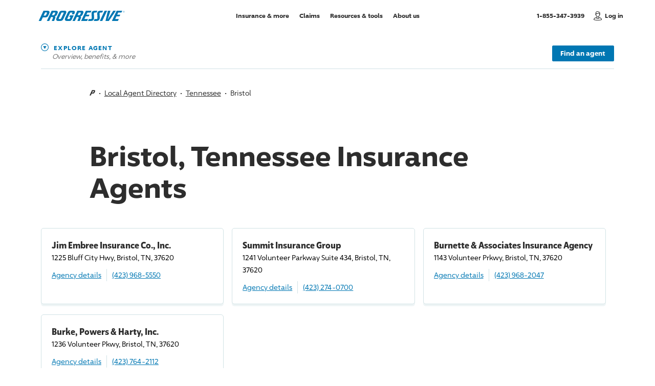

--- FILE ---
content_type: text/html; charset=utf-8
request_url: https://www.progressiveagent.com/local-agent/tennessee/bristol/
body_size: 308498
content:





<!DOCTYPE html>
<html prefix="og: http://ogp.me/ns#" lang="en">
<head>
    <!-- Machine Name: M00 -->
    <!-- View: ~/Views/domainagent/local_agent/agent-listing.cshtml -->
    <!-- Build: X19145;D5970 -->
    <!-- List: bltf00eaa50e9a1bbce -->
    <script src="/js/CDN/misc/web-vitals-polyfill.js"></script>
            <link rel="dns-prefetch preconnect" href="//www.progressive.com" />
        <link rel="dns-prefetch preconnect" href="//api.progressive.com" />
        <link rel="dns-prefetch preconnect" href="//rtds.progressive.com" />
        <link rel="dns-prefetch preconnect" href="//e.monetate.net" />
        <link rel="dns-prefetch preconnect" href="//engine.monetate.net" />
        <link rel="dns-prefetch preconnect" href="//f.monetate.net" />
        <link rel="dns-prefetch preconnect" href="//se.monetate.net" />
        <link rel="dns-prefetch preconnect" href="//images.contentstack.io" />
        <link rel="dns-prefetch preconnect" href="//www.googletagmanager.com" />
        <link rel="dns-prefetch preconnect" href="//www.google-analytics.com" />
        <link rel="dns-prefetch preconnect" href="//www.google.com" />
        <link rel="dns-prefetch preconnect" href="//www.googleadservices.com" />
        <link rel="dns-prefetch preconnect" href="//stats.g.doubleclick.net" />
        <link rel="dns-prefetch preconnect" href="//1384245.fls.doubleclick.net" />
        <link rel="dns-prefetch preconnect" href="//adservice.google.com" />
        <link rel="dns-prefetch preconnect" href="//googleads.g.doubleclick.net" />
        <link rel="dns-prefetch preconnect" href="//bid.g.doubleclick.net" />
        <link rel="dns-prefetch preconnect" href="//pt.ispot.tv" />
        <link rel="dns-prefetch preconnect" href="//aa.agkn.com" />
        <link rel="dns-prefetch preconnect" href="//d.agkn.com" />
        <link rel="dns-prefetch preconnect" href="//gateway.answerscloud.com" />
        <link rel="dns-prefetch preconnect" href="//c.go-mpulse.net" />
        <link rel="dns-prefetch preconnect" href="//s.go-mpulse.net" />

    <script type="text/javascript">
        var startTm = new Date().getTime();
        var savingsNumber = 900;
        var jsProd = true;
		var ieClass = !!navigator.userAgent.match(/Trident/) || window.navigator.userAgent.indexOf("Edge") > -1 ? "is-ie" : "";
        var moduleInits = {}
        window.agenticBotInd = false;
    </script>
    <script>
        var pqv = {};
        pqv.domain = "https://www.progressive.com";
		pqv.login = "https://www.progressive.com/rp/login?cntgrp=A";
		pqv.zipcode = "";
		pqv.defaultProduct = "AU";
		pqv.isMPQ = "";
    </script>
    <meta http-equiv="X-UA-Compatible" content="IE=edge,chrome=1" />
    <meta charset="utf-8" />
    <meta name="viewport" content="width=device-width, initial-scale=1.0" />
    
    
	<title>Bristol, Tennessee Insurance Agents | Progressive Agent</title>
	<link rel="canonical" href="https://www.progressiveagent.com/local-agent/tennessee/bristol/" />
	<meta name="description" content="See a full listing of local insurance agents and insurance agencies in Bristol, Tennessee. Find your agent now and get a quote." />
	<meta property="og:locale" content="en_US" />
	<meta property="og:type" content="website" />
	<meta property="og:title" content="Bristol, Tennessee Insurance Agents" />
	<meta property="og:url" content="https://www.progressiveagent.com/local-agent/tennessee/bristol/" />
	<meta property="og:description" content="See a full listing of local insurance agents and insurance agencies in Bristol, Tennessee. Find your agent now and get a quote." />
			<meta property="og:image" content="https://www.progressive.com/Content/images/DomainProgressive/shared/share-opengraph-1200.png" />
			<meta property="og:image:alt" content="Progressive" />
	<meta name="twitter:title" content="Bristol, Tennessee Insurance Agents" />
	<meta name="twitter:description" content="See a full listing of local insurance agents and insurance agencies in Bristol, Tennessee. Find your agent now and get a quote." />
	<meta name="twitter:site" content="Progressive Agent" />
	<meta name="twitter:creator" content="@Progressive" />
	<meta name="twitter:card" content="summary_large_image" />
		<meta name="twitter:image" content="https://www.progressive.com/Content/images/DomainProgressive/shared/share-twitter-1200.png" />
		<meta name="twitter:image:alt" content="Progressive" />



    <link rel="apple-touch-icon" href="/apple-touch-icon.png">
    <link rel="shortcut icon" href="/favicon.ico" type="image/x-icon" />
    <link rel="icon" type="image/ico" href="/favicon.ico" />

    



<style>html,body,div,span,applet,object,iframe,h1,h2,h3,h4,h5,h6,p,blockquote,pre,a,abbr,acronym,address,big,cite,code,del,dfn,em,img,ins,kbd,q,s,samp,small,strike,strong,sub,sup,tt,var,b,u,i,center,dl,dt,dd,ol,ul,li,fieldset,form,label,legend,table,caption,tbody,tfoot,thead,tr,th,td,article,aside,canvas,details,embed,figure,figcaption,footer,header,hgroup,menu,nav,output,ruby,section,summary,time,mark,audio,video{border:0;font-size:100%;font:inherit;margin:0;padding:0;vertical-align:baseline}article,aside,details,figcaption,figure,footer,header,hgroup,menu,nav,section{display:block}body{line-height:1}ol,ul{list-style:none}blockquote,q{quotes:none}blockquote:before,blockquote:after,q:before,q:after{content:"";content:none}table{border-collapse:collapse;border-spacing:0}article,aside,details,figcaption,figure,footer,header,hgroup,nav,section{display:block}audio,canvas,video{display:inline-block;*display:inline;zoom:1}audio:not([controls]){display:none}[hidden]{display:none}@font-face{font-family:"96 Sans";font-display:swap;font-weight:300;src:url("/content/fonts/96sans/96Sans-Light.woff2") format("woff2"),url("/content/fonts/96sans/96Sans-Light.woff") format("woff")}@font-face{font-family:"96 Sans Icons";src:url("/content/fonts/96sans/96Sans.woff2") format("woff2"),url("/content/fonts/96sans/96Sans.woff") format("woff")}@font-face{font-family:"96 Sans";font-display:swap;font-weight:400;src:url("/content/fonts/96sans/96Sans.woff2") format("woff2"),url("/content/fonts/96sans/96Sans.woff") format("woff")}@font-face{font-family:"96 Sans";font-display:swap;font-weight:600;src:url("/content/fonts/96sans/96Sans-Medium.woff2") format("woff2"),url("/content/fonts/96sans/96Sans-Medium.woff") format("woff")}@font-face{font-family:"96 Sans";font-display:swap;font-weight:700;src:url("/content/fonts/96sans/96Sans-Bold.woff2") format("woff2"),url("/content/fonts/96sans/96Sans-Bold.woff") format("woff")}@font-face{font-family:"96 Sans Condensed";font-display:swap;font-weight:700;src:url("/content/fonts/96sans/96Sans-BoldCondensed.woff2") format("woff2"),url("/content/fonts/96sans/96Sans-BoldCondensed.woff") format("woff")}@font-face{font-family:"96 Sans Monospaced";font-display:swap;font-weight:400;src:url("/content/fonts/96sans/96Sans-Monospaced.woff2") format("woff2"),url("/content/fonts/96sans/96Sans-Monospaced.woff") format("woff")}html{font-size:62.5%;height:100%;scroll-behavior:smooth;-webkit-text-size-adjust:100%;-ms-text-size-adjust:100%}html.no-smooth-scroll{scroll-behavior:auto}body{box-sizing:border-box;font-family:"96 Sans",Arial,sans-serif;min-height:100%;line-height:1.75;margin-left:auto;margin-right:auto;overflow-x:hidden;position:relative;-webkit-font-smoothing:antialiased;-moz-osx-font-smoothing:grayscale}body.header-only #main{padding-bottom:8em}#site{box-shadow:0 0 40px 10px rgba(204,204,204,.4);margin-left:auto;margin-right:auto;max-width:1700px;position:relative;z-index:99}img{max-width:100%}picture{display:block}a,button{outline:0}hr{background:#d1e2e5;border:0;height:1px;width:100%}.bb{transition:opacity .3s ease-in-out;background:#f3f9fc;left:0;right:0;pointer-events:none;position:absolute;z-index:-2}.button .spinner{display:none}.shadow-box{background:#fff;border:1px solid #d1e2e5;border-radius:5px;box-shadow:0 4px 0 0 rgba(209,226,229,.35);box-sizing:border-box}.shadow-box-animation{transition:box-shadow .3s ease-in-out,background-color .3s ease-in-out}.no-touch .shadow-box-animation:focus,.no-touch .shadow-box-animation:hover{background-color:#f3f9fc;box-shadow:none}body:not(.disable-focus-state) #site .shadow-box-animation:focus{outline:-webkit-focus-ring-color none 0;outline:3px dashed #0077b3;outline-offset:-3px}*::-ms-clear{display:none}.notransitions *{transition:none!important}::selection{background:#0077b3;color:#fff}::-moz-selection{background:#0077b3;color:#fff}.clearfix:after{content:"";display:table;clear:both}@keyframes side-bounce{0%,100%{transform:translateX(0)}50%{transform:translateX(8px)}}@keyframes side-bounce-reduced{0%{transform:translateX(0)}100%{transform:translateX(8px)}}@keyframes side-bounce-centered{0%,100%{transform:translate(0,-50%)}50%{transform:translate(.5em,-50%)}}@keyframes top-bounce{0%,100%{transform:translateY(0)}50%{transform:translateY(-4px) translateZ(0)}}.scroll-arrow-area{display:none;opacity:0;width:15px}.scroll-arrow-area svg{display:block;height:100%;width:100%}.scroll-arrow-area .scroll-arrow-icon .dot{-webkit-animation:arrow-dot-animation 1.4s 2 forwards;-moz-animation:arrow-dot-animation 1.4s 2 forwards;-o-animation:arrow-dot-animation 1.4s 2 forwards;animation:arrow-dot-animation 1.4s 2 forwards;opacity:0}.scroll-arrow-area .scroll-arrow-icon .dot:nth-child(2){-webkit-animation-delay:.2s;animation-delay:.2s}.scroll-arrow-area .scroll-arrow-icon .dot:nth-child(3){-webkit-animation-delay:.4s;animation-delay:.4s}@media only screen and (max-width:750px){body[data-device=mobile] .qs-overlay.show-product:not(.show-quote) .scroll-arrow-area.active,body[data-device=mobile] .header-flyout.show .scroll-arrow-area.active{display:block;opacity:1}}@keyframes arrow-dot-animation{0%{opacity:1}80%{opacity:.1}100%{opacity:1}}.qs-overlay{display:none}body[data-device=desktop] .mobile-view{display:none!important}body[data-device=mobile] .desktop-view{display:none!important}.grid{display:-webkit-box;display:-ms-flexbox;display:flex;-ms-flex:0 1 auto;flex:0 1 auto;-ms-flex-direction:row;flex-direction:row;-ms-flex-wrap:wrap;flex-wrap:wrap;box-sizing:border-box;margin-right:-8px;margin-left:-8px}.grid .inner{box-sizing:border-box}.grid .collapse-left{padding-left:0}.grid .collapse-right{padding-right:0}.grid .grid-element{padding-bottom:0}[class*=grid-]{-ms-flex:0 0 auto;flex:0 0 auto;box-sizing:border-box;-webkit-box-flex:0;padding-bottom:16px;padding-left:8px;padding-right:8px}[class*=grid-]:empty{padding-bottom:0;padding-top:0}.grid-l1{-ms-flex:0 0 8.3333333333%;flex:0 0 8.3333333333%;max-width:8.3333333333%}.grid-l1.pl .inner{padding-left:calc(100% + 16px)}.grid-l1.pr .inner{padding-right:calc(100% + 16px)}.l-l0{margin-left:0%}.r-l0{margin-right:0%}.grid-l2{-ms-flex:0 0 16.6666666667%;flex:0 0 16.6666666667%;max-width:16.6666666667%}.grid-l2.pl .inner{padding-left:calc(50% + 8px)}.grid-l2.pr .inner{padding-right:calc(50% + 8px)}.l-l1{margin-left:8.3333333333%}.r-l1{margin-right:8.3333333333%}.grid-l3{-ms-flex:0 0 25%;flex:0 0 25%;max-width:25%}.grid-l3.pl .inner{padding-left:calc(33.3333333333% + 5.3333333333px)}.grid-l3.pr .inner{padding-right:calc(33.3333333333% + 5.3333333333px)}.l-l2{margin-left:16.6666666667%}.r-l2{margin-right:16.6666666667%}.grid-l4{-ms-flex:0 0 33.3333333333%;flex:0 0 33.3333333333%;max-width:33.3333333333%}.grid-l4.pl .inner{padding-left:calc(25% + 4px)}.grid-l4.pr .inner{padding-right:calc(25% + 4px)}.l-l3{margin-left:25%}.r-l3{margin-right:25%}.grid-l5{-ms-flex:0 0 41.6666666667%;flex:0 0 41.6666666667%;max-width:41.6666666667%}.grid-l5.pl .inner{padding-left:calc(20% + 3.2px)}.grid-l5.pr .inner{padding-right:calc(20% + 3.2px)}.l-l4{margin-left:33.3333333333%}.r-l4{margin-right:33.3333333333%}.grid-l6{-ms-flex:0 0 50%;flex:0 0 50%;max-width:50%}.grid-l6.pl .inner{padding-left:calc(16.6666666667% + 2.6666666667px)}.grid-l6.pr .inner{padding-right:calc(16.6666666667% + 2.6666666667px)}.l-l5{margin-left:41.6666666667%}.r-l5{margin-right:41.6666666667%}.grid-l7{-ms-flex:0 0 58.3333333333%;flex:0 0 58.3333333333%;max-width:58.3333333333%}.grid-l7.pl .inner{padding-left:calc(14.2857142857% + 2.2857142857px)}.grid-l7.pr .inner{padding-right:calc(14.2857142857% + 2.2857142857px)}.l-l6{margin-left:50%}.r-l6{margin-right:50%}.grid-l8{-ms-flex:0 0 66.6666666667%;flex:0 0 66.6666666667%;max-width:66.6666666667%}.grid-l8.pl .inner{padding-left:calc(12.5% + 2px)}.grid-l8.pr .inner{padding-right:calc(12.5% + 2px)}.l-l7{margin-left:58.3333333333%}.r-l7{margin-right:58.3333333333%}.grid-l9{-ms-flex:0 0 75%;flex:0 0 75%;max-width:75%}.grid-l9.pl .inner{padding-left:calc(11.1111111111% + 1.7777777778px)}.grid-l9.pr .inner{padding-right:calc(11.1111111111% + 1.7777777778px)}.l-l8{margin-left:66.6666666667%}.r-l8{margin-right:66.6666666667%}.grid-l10{-ms-flex:0 0 83.3333333333%;flex:0 0 83.3333333333%;max-width:83.3333333333%}.grid-l10.pl .inner{padding-left:calc(10% + 1.6px)}.grid-l10.pr .inner{padding-right:calc(10% + 1.6px)}.l-l9{margin-left:75%}.r-l9{margin-right:75%}.grid-l11{-ms-flex:0 0 91.6666666667%;flex:0 0 91.6666666667%;max-width:91.6666666667%}.grid-l11.pl .inner{padding-left:calc(9.0909090909% + 1.4545454545px)}.grid-l11.pr .inner{padding-right:calc(9.0909090909% + 1.4545454545px)}.l-l10{margin-left:83.3333333333%}.r-l10{margin-right:83.3333333333%}.grid-l12{-ms-flex:0 0 100%;flex:0 0 100%;max-width:100%}.grid-l12.pl .inner{padding-left:calc(8.3333333333% + 1.3333333333px)}.grid-l12.pr .inner{padding-right:calc(8.3333333333% + 1.3333333333px)}.l-l11{margin-left:91.6666666667%}.r-l11{margin-right:91.6666666667%}@media only screen and (max-width:970px){[class*=grid-]{padding-bottom:14px;padding-left:7px;padding-right:7px}.grid-m1{-ms-flex:0 0 8.3333333333%;flex:0 0 8.3333333333%;max-width:8.3333333333%}.grid-m1.pl .inner{padding-left:calc(100% + 14px)}.grid-m1.pr .inner{padding-right:calc(100% + 14px)}.l-m0{margin-left:0%}.r-m0{margin-right:0%}.grid-m2{-ms-flex:0 0 16.6666666667%;flex:0 0 16.6666666667%;max-width:16.6666666667%}.grid-m2.pl .inner{padding-left:calc(50% + 7px)}.grid-m2.pr .inner{padding-right:calc(50% + 7px)}.l-m1{margin-left:8.3333333333%}.r-m1{margin-right:8.3333333333%}.grid-m3{-ms-flex:0 0 25%;flex:0 0 25%;max-width:25%}.grid-m3.pl .inner{padding-left:calc(33.3333333333% + 4.6666666667px)}.grid-m3.pr .inner{padding-right:calc(33.3333333333% + 4.6666666667px)}.l-m2{margin-left:16.6666666667%}.r-m2{margin-right:16.6666666667%}.grid-m4{-ms-flex:0 0 33.3333333333%;flex:0 0 33.3333333333%;max-width:33.3333333333%}.grid-m4.pl .inner{padding-left:calc(25% + 3.5px)}.grid-m4.pr .inner{padding-right:calc(25% + 3.5px)}.l-m3{margin-left:25%}.r-m3{margin-right:25%}.grid-m5{-ms-flex:0 0 41.6666666667%;flex:0 0 41.6666666667%;max-width:41.6666666667%}.grid-m5.pl .inner{padding-left:calc(20% + 2.8px)}.grid-m5.pr .inner{padding-right:calc(20% + 2.8px)}.l-m4{margin-left:33.3333333333%}.r-m4{margin-right:33.3333333333%}.grid-m6{-ms-flex:0 0 50%;flex:0 0 50%;max-width:50%}.grid-m6.pl .inner{padding-left:calc(16.6666666667% + 2.3333333333px)}.grid-m6.pr .inner{padding-right:calc(16.6666666667% + 2.3333333333px)}.l-m5{margin-left:41.6666666667%}.r-m5{margin-right:41.6666666667%}.grid-m7{-ms-flex:0 0 58.3333333333%;flex:0 0 58.3333333333%;max-width:58.3333333333%}.grid-m7.pl .inner{padding-left:calc(14.2857142857% + 2px)}.grid-m7.pr .inner{padding-right:calc(14.2857142857% + 2px)}.l-m6{margin-left:50%}.r-m6{margin-right:50%}.grid-m8{-ms-flex:0 0 66.6666666667%;flex:0 0 66.6666666667%;max-width:66.6666666667%}.grid-m8.pl .inner{padding-left:calc(12.5% + 1.75px)}.grid-m8.pr .inner{padding-right:calc(12.5% + 1.75px)}.l-m7{margin-left:58.3333333333%}.r-m7{margin-right:58.3333333333%}.grid-m9{-ms-flex:0 0 75%;flex:0 0 75%;max-width:75%}.grid-m9.pl .inner{padding-left:calc(11.1111111111% + 1.5555555556px)}.grid-m9.pr .inner{padding-right:calc(11.1111111111% + 1.5555555556px)}.l-m8{margin-left:66.6666666667%}.r-m8{margin-right:66.6666666667%}.grid-m10{-ms-flex:0 0 83.3333333333%;flex:0 0 83.3333333333%;max-width:83.3333333333%}.grid-m10.pl .inner{padding-left:calc(10% + 1.4px)}.grid-m10.pr .inner{padding-right:calc(10% + 1.4px)}.l-m9{margin-left:75%}.r-m9{margin-right:75%}.grid-m11{-ms-flex:0 0 91.6666666667%;flex:0 0 91.6666666667%;max-width:91.6666666667%}.grid-m11.pl .inner{padding-left:calc(9.0909090909% + 1.2727272727px)}.grid-m11.pr .inner{padding-right:calc(9.0909090909% + 1.2727272727px)}.l-m10{margin-left:83.3333333333%}.r-m10{margin-right:83.3333333333%}.grid-m12{-ms-flex:0 0 100%;flex:0 0 100%;max-width:100%}.grid-m12.pl .inner{padding-left:calc(8.3333333333% + 1.1666666667px)}.grid-m12.pr .inner{padding-right:calc(8.3333333333% + 1.1666666667px)}.l-m11{margin-left:91.6666666667%}.r-m11{margin-right:91.6666666667%}.grid{margin-right:-7px;margin-left:-7px}.grid .pl-m-reset .inner{padding-left:0}.grid .pr-m-reset .inner{padding-right:0}}@media only screen and (max-width:780px){[class*=grid-]{padding-bottom:12px;padding-left:6px;padding-right:6px}.grid-s1{-ms-flex:0 0 8.3333333333%;flex:0 0 8.3333333333%;max-width:8.3333333333%}.grid-s1.pl .inner{padding-left:calc(100% + 12px)}.grid-s1.pr .inner{padding-right:calc(100% + 12px)}.l-s0{margin-left:0%}.r-s0{margin-right:0%}.grid-s2{-ms-flex:0 0 16.6666666667%;flex:0 0 16.6666666667%;max-width:16.6666666667%}.grid-s2.pl .inner{padding-left:calc(50% + 6px)}.grid-s2.pr .inner{padding-right:calc(50% + 6px)}.l-s1{margin-left:8.3333333333%}.r-s1{margin-right:8.3333333333%}.grid-s3{-ms-flex:0 0 25%;flex:0 0 25%;max-width:25%}.grid-s3.pl .inner{padding-left:calc(33.3333333333% + 4px)}.grid-s3.pr .inner{padding-right:calc(33.3333333333% + 4px)}.l-s2{margin-left:16.6666666667%}.r-s2{margin-right:16.6666666667%}.grid-s4{-ms-flex:0 0 33.3333333333%;flex:0 0 33.3333333333%;max-width:33.3333333333%}.grid-s4.pl .inner{padding-left:calc(25% + 3px)}.grid-s4.pr .inner{padding-right:calc(25% + 3px)}.l-s3{margin-left:25%}.r-s3{margin-right:25%}.grid-s5{-ms-flex:0 0 41.6666666667%;flex:0 0 41.6666666667%;max-width:41.6666666667%}.grid-s5.pl .inner{padding-left:calc(20% + 2.4px)}.grid-s5.pr .inner{padding-right:calc(20% + 2.4px)}.l-s4{margin-left:33.3333333333%}.r-s4{margin-right:33.3333333333%}.grid-s6{-ms-flex:0 0 50%;flex:0 0 50%;max-width:50%}.grid-s6.pl .inner{padding-left:calc(16.6666666667% + 2px)}.grid-s6.pr .inner{padding-right:calc(16.6666666667% + 2px)}.l-s5{margin-left:41.6666666667%}.r-s5{margin-right:41.6666666667%}.grid-s7{-ms-flex:0 0 58.3333333333%;flex:0 0 58.3333333333%;max-width:58.3333333333%}.grid-s7.pl .inner{padding-left:calc(14.2857142857% + 1.7142857143px)}.grid-s7.pr .inner{padding-right:calc(14.2857142857% + 1.7142857143px)}.l-s6{margin-left:50%}.r-s6{margin-right:50%}.grid-s8{-ms-flex:0 0 66.6666666667%;flex:0 0 66.6666666667%;max-width:66.6666666667%}.grid-s8.pl .inner{padding-left:calc(12.5% + 1.5px)}.grid-s8.pr .inner{padding-right:calc(12.5% + 1.5px)}.l-s7{margin-left:58.3333333333%}.r-s7{margin-right:58.3333333333%}.grid-s9{-ms-flex:0 0 75%;flex:0 0 75%;max-width:75%}.grid-s9.pl .inner{padding-left:calc(11.1111111111% + 1.3333333333px)}.grid-s9.pr .inner{padding-right:calc(11.1111111111% + 1.3333333333px)}.l-s8{margin-left:66.6666666667%}.r-s8{margin-right:66.6666666667%}.grid-s10{-ms-flex:0 0 83.3333333333%;flex:0 0 83.3333333333%;max-width:83.3333333333%}.grid-s10.pl .inner{padding-left:calc(10% + 1.2px)}.grid-s10.pr .inner{padding-right:calc(10% + 1.2px)}.l-s9{margin-left:75%}.r-s9{margin-right:75%}.grid-s11{-ms-flex:0 0 91.6666666667%;flex:0 0 91.6666666667%;max-width:91.6666666667%}.grid-s11.pl .inner{padding-left:calc(9.0909090909% + 1.0909090909px)}.grid-s11.pr .inner{padding-right:calc(9.0909090909% + 1.0909090909px)}.l-s10{margin-left:83.3333333333%}.r-s10{margin-right:83.3333333333%}.grid-s12{-ms-flex:0 0 100%;flex:0 0 100%;max-width:100%}.grid-s12.pl .inner{padding-left:calc(8.3333333333% + 1px)}.grid-s12.pr .inner{padding-right:calc(8.3333333333% + 1px)}.l-s11{margin-left:91.6666666667%}.r-s11{margin-right:91.6666666667%}.grid{margin-right:-6px;margin-left:-6px}.grid .pl-s-reset .inner{padding-left:0}.grid .pr-s-reset .inner{padding-right:0}}@media only screen and (max-width:670px){[class*=grid-]{padding-bottom:10px;padding-left:5px;padding-right:5px}.grid-t1{-ms-flex:0 0 8.3333333333%;flex:0 0 8.3333333333%;max-width:8.3333333333%}.grid-t1.pl .inner{padding-left:calc(100% + 10px)}.grid-t1.pr .inner{padding-right:calc(100% + 10px)}.l-t0{margin-left:0%}.r-t0{margin-right:0%}.grid-t2{-ms-flex:0 0 16.6666666667%;flex:0 0 16.6666666667%;max-width:16.6666666667%}.grid-t2.pl .inner{padding-left:calc(50% + 5px)}.grid-t2.pr .inner{padding-right:calc(50% + 5px)}.l-t1{margin-left:8.3333333333%}.r-t1{margin-right:8.3333333333%}.grid-t3{-ms-flex:0 0 25%;flex:0 0 25%;max-width:25%}.grid-t3.pl .inner{padding-left:calc(33.3333333333% + 3.3333333333px)}.grid-t3.pr .inner{padding-right:calc(33.3333333333% + 3.3333333333px)}.l-t2{margin-left:16.6666666667%}.r-t2{margin-right:16.6666666667%}.grid-t4{-ms-flex:0 0 33.3333333333%;flex:0 0 33.3333333333%;max-width:33.3333333333%}.grid-t4.pl .inner{padding-left:calc(25% + 2.5px)}.grid-t4.pr .inner{padding-right:calc(25% + 2.5px)}.l-t3{margin-left:25%}.r-t3{margin-right:25%}.grid-t5{-ms-flex:0 0 41.6666666667%;flex:0 0 41.6666666667%;max-width:41.6666666667%}.grid-t5.pl .inner{padding-left:calc(20% + 2px)}.grid-t5.pr .inner{padding-right:calc(20% + 2px)}.l-t4{margin-left:33.3333333333%}.r-t4{margin-right:33.3333333333%}.grid-t6{-ms-flex:0 0 50%;flex:0 0 50%;max-width:50%}.grid-t6.pl .inner{padding-left:calc(16.6666666667% + 1.6666666667px)}.grid-t6.pr .inner{padding-right:calc(16.6666666667% + 1.6666666667px)}.l-t5{margin-left:41.6666666667%}.r-t5{margin-right:41.6666666667%}.grid-t7{-ms-flex:0 0 58.3333333333%;flex:0 0 58.3333333333%;max-width:58.3333333333%}.grid-t7.pl .inner{padding-left:calc(14.2857142857% + 1.4285714286px)}.grid-t7.pr .inner{padding-right:calc(14.2857142857% + 1.4285714286px)}.l-t6{margin-left:50%}.r-t6{margin-right:50%}.grid-t8{-ms-flex:0 0 66.6666666667%;flex:0 0 66.6666666667%;max-width:66.6666666667%}.grid-t8.pl .inner{padding-left:calc(12.5% + 1.25px)}.grid-t8.pr .inner{padding-right:calc(12.5% + 1.25px)}.l-t7{margin-left:58.3333333333%}.r-t7{margin-right:58.3333333333%}.grid-t9{-ms-flex:0 0 75%;flex:0 0 75%;max-width:75%}.grid-t9.pl .inner{padding-left:calc(11.1111111111% + 1.1111111111px)}.grid-t9.pr .inner{padding-right:calc(11.1111111111% + 1.1111111111px)}.l-t8{margin-left:66.6666666667%}.r-t8{margin-right:66.6666666667%}.grid-t10{-ms-flex:0 0 83.3333333333%;flex:0 0 83.3333333333%;max-width:83.3333333333%}.grid-t10.pl .inner{padding-left:calc(10% + 1px)}.grid-t10.pr .inner{padding-right:calc(10% + 1px)}.l-t9{margin-left:75%}.r-t9{margin-right:75%}.grid-t11{-ms-flex:0 0 91.6666666667%;flex:0 0 91.6666666667%;max-width:91.6666666667%}.grid-t11.pl .inner{padding-left:calc(9.0909090909% + .9090909091px)}.grid-t11.pr .inner{padding-right:calc(9.0909090909% + .9090909091px)}.l-t10{margin-left:83.3333333333%}.r-t10{margin-right:83.3333333333%}.grid-t12{-ms-flex:0 0 100%;flex:0 0 100%;max-width:100%}.grid-t12.pl .inner{padding-left:calc(8.3333333333% + .8333333333px)}.grid-t12.pr .inner{padding-right:calc(8.3333333333% + .8333333333px)}.l-t11{margin-left:91.6666666667%}.r-t11{margin-right:91.6666666667%}.grid{margin-right:-5px;margin-left:-5px}.grid .pl-t-reset .inner{padding-left:0}.grid .pr-t-reset .inner{padding-right:0}}#lockedgrid{position:fixed;top:0;bottom:0;left:0;right:0;margin:0 auto;pointer-events:none;z-index:100}#lockedgrid .wrap{height:100%}#lockedgrid .grid{height:100%;margin-top:0!important;padding-bottom:0!important;padding-top:0!important}#lockedgrid .grid [class*=grid-]{padding-bottom:0!important;margin-bottom:0!important}#lockedgrid .grid .inner{background:rgba(112,112,112,.1)!important;height:100%}.content,.wrap,.wide-wrap{box-sizing:border-box;margin-left:auto;margin-right:auto;padding-left:75px;padding-right:75px}.x-wide-wrap{box-sizing:border-box;margin-left:auto;margin-right:auto}.content{--max-width:1058.3333333333px;max-width:var(--max-width);padding-left:64px;padding-right:64px;width:83.3333333333%}#site .content.standard-links a,#site .content .standard-links a{background:none;border:0;text-decoration:underline}#site .content.standard-links a:hover,#site .content .standard-links a:hover{color:#0077b3;text-decoration:none}.content.is-homepage{width:auto}.content:not(.is-homepage) a:not(.learn-link):not(.block-link):not(.primary-button):not(.secondary-button):not(.tertiary-button):not(.disclosure-anchor):not(.tooltip-close):not(.list-link):not(.app-link):not(.event-link){transition:border .2s ease-in,background-size .2s ease-in;background:linear-gradient(120deg,rgba(0,119,179,.1) 0%,rgba(0,119,179,.1) 100%) no-repeat;background-position:0 100%;background-size:100% 0;border-bottom:1px solid #0077b3;color:#0077b3;padding-bottom:.1em;text-decoration:none}.content:not(.is-homepage) a:not(.learn-link):not(.block-link):not(.primary-button):not(.secondary-button):not(.tertiary-button):not(.disclosure-anchor):not(.tooltip-close):not(.list-link):not(.app-link):not(.event-link):hover,.content:not(.is-homepage) a:not(.learn-link):not(.block-link):not(.primary-button):not(.secondary-button):not(.tertiary-button):not(.disclosure-anchor):not(.tooltip-close):not(.list-link):not(.app-link):not(.event-link):focus{background-size:100% 100%;border-bottom:0 solid rgba(0,119,179,.1);color:#2d2d2d}body:not(.disable-focus-state) #site .content:not(.is-homepage) a:not(.learn-link):not(.block-link):not(.primary-button):not(.secondary-button):not(.tertiary-button):not(.disclosure-anchor):not(.tooltip-close):not(.list-link):not(.app-link):not(.event-link):focus{outline:-webkit-focus-ring-color none 0;outline:3px dashed #0077b3;outline-offset:-3px}body:not(.disable-focus-state) #site .content:not(.is-homepage):focus{outline:-webkit-focus-ring-color none 0;outline:3px dashed #0077b3;outline-offset:-3px}#main>.content:first-child{margin-top:5rem}.wrap{max-width:1270px}.wide-wrap{max-width:1500px}.x-wide-wrap{max-width:128rem}@media screen and (min-width:780px){.content.is-homepage{max-width:none;padding-left:0}.x-wide-wrap{padding-left:50px;padding-right:50px}}@media only screen and (max-width:970px){.content,.wrap,.wide-wrap{padding-left:50px;padding-right:50px}.content{max-width:100%;width:100%}}@media only screen and (max-width:780px){.content,.wrap,.wide-wrap{padding-left:40px;padding-right:40px}.content,.wrap{max-width:600px}#main>.content:first-child{margin-top:4rem}}@media only screen and (max-width:670px){.content,.wrap,.wide-wrap{padding-left:30px;padding-right:30px}.content,.wrap{max-width:420px}#main>.content:first-child{margin-top:3rem}}@media only screen and (max-width:400px){.content,.wrap,.wide-wrap{padding-left:25px;padding-right:25px}}@media only screen and (max-width:350px){.content,.wrap,.wide-wrap{padding-left:20px;padding-right:20px}}em{font-style:italic}strong{font-weight:600}.centered,.centered-desktop{text-align:center}.nowrap{white-space:nowrap}sub,sup{font-family:"96 Sans",Arial,sans-serif;font-size:.75em;line-height:0;position:relative;vertical-align:baseline}sub{bottom:-.25em}sup{top:-.25em}h1,.h1-style{color:#2d2d2d;font-family:"96 Sans",Arial,sans-serif;font-size:5.4rem;font-weight:700;letter-spacing:normal;line-height:1.15;text-transform:none}.h1-subhead{color:#707070;font-size:2.4rem;font-weight:300;letter-spacing:normal;line-height:1.3333;text-transform:none}h2,.h2-style{color:#2d2d2d;font-family:"96 Sans",Arial,sans-serif;font-size:3.6rem;font-weight:300;letter-spacing:normal;line-height:1.33333;text-transform:none}h3,.h3-style{color:#2d2d2d;font-family:"96 Sans",Arial,sans-serif;font-size:2.4rem;font-weight:700;letter-spacing:normal;line-height:1.33333;text-transform:none}.h3-subhead{color:#2d2d2d;font-size:1.8rem;font-weight:300;line-height:1.33333;letter-spacing:normal;text-transform:none}h4,.h4-style{color:#2d2d2d;font-family:"96 Sans Condensed","96 Sans",Arial,sans-serif;font-size:1.8rem;font-weight:700;line-height:1.4;letter-spacing:normal;text-transform:none}h5,.h5-style{color:#2d2d2d;font-size:1.2rem;font-weight:700;letter-spacing:1.25px;text-transform:uppercase}h5.sub-line,.h5-style.sub-line{overflow:hidden;padding-bottom:1.25em;position:relative}h5.sub-line:after,.h5-style.sub-line:after{background:#707070;bottom:0;display:block;content:"";height:1px;position:absolute;width:32px}.centered h5.sub-line:after,.centered .h5-style.sub-line:after{left:50%;transform:translateX(-50%)}.h5-subhead{color:#707070;font-size:1.3rem;font-weight:400}p,.p-style{color:#707070;font-size:1.6rem;font-weight:400}p.small-text,.p-style.small-text{font-size:1.4rem}p.smaller-text,.p-style.smaller-text{font-size:1.2rem}@media only screen and (max-width:970px){h1,.h1-style{font-size:4.7rem}.h1-subhead{font-size:2.2rem}h2,.h2-style{font-size:3.1rem}h3,.h3-style{font-size:2.2rem}}@media only screen and (max-width:780px){.centered-desktop{text-align:left}h1,.h1-style{font-size:3.9rem}.h1-subhead{font-size:2rem}h2,.h2-style{font-size:2.7rem}h3,.h3-style{font-size:2rem}.h3-subhead{font-size:1.7rem}h4,.h4-style{font-size:1.7rem}p,.p-style{font-size:1.5rem}}@media only screen and (max-width:670px){.centered-desktop{text-align:left}h1,.h1-style{font-size:3.2rem}.h1-subhead{font-size:1.8rem}h2,.h2-style{font-size:2.2rem}h3,.h3-style{font-size:1.8rem}.h3-subhead{font-size:1.6rem}h4,.h4-style{font-size:1.6rem}p,.p-style{font-size:1.4rem}}.disable-focus-state .flyout-content [class*=-list] ul li a:focus,.disable-focus-state #header #menu-trigger:focus{text-decoration:none}.disable-focus-state .flyout-content [class*=-list] ul li a:hover,.disable-focus-state #header #menu-trigger:hover{text-decoration:underline}.disable-focus-state [disclosuretip-trigger] .disclosure-anchor:focus span{color:var(--color,#2d2d2d)!important;border-bottom:1px solid var(--color,#2d2d2d)!important}.disable-focus-state [disclosuretip-trigger] .disclosure-anchor:hover span{color:var(--color,#0077b3)!important;border-bottom:0!important}.disable-focus-state .content:not(.is-homepage) a:not(.learn-link):not(.block-link):not(.primary-button):not(.secondary-button):not(.tertiary-button):not(.disclosure-anchor):not(.tooltip-close):not(.list-link):not(.app-link):not(.event-link):focus{background-size:100% 0;border-bottom:1px solid var(--color,#0077b3);color:var(--color,#0077b3)}.disable-focus-state .content:not(.is-homepage) a:not(.learn-link):not(.block-link):not(.primary-button):not(.secondary-button):not(.tertiary-button):not(.disclosure-anchor):not(.tooltip-close):not(.list-link):not(.app-link):not(.event-link):hover{background-size:100% 100%;border-bottom:0 solid rgba(0,119,179,.1);color:var(--color,#2d2d2d)}body:not(.disable-focus-state) #site a:focus{outline:-webkit-focus-ring-color none 0;outline:3px dashed #0077b3;outline-offset:-3px}body:not(.disable-focus-state) #site a.focus-white:focus{outline:-webkit-focus-ring-color none 0;outline:3px dashed #fff;outline-offset:-3px}a:hover .block-link.bounce .last-word .arrow,a:focus .block-link.bounce .last-word .arrow{-webkit-animation:side-bounce .5s;-moz-animation:side-bounce .5s;-o-animation:side-bounce .5s;animation:side-bounce .5s}@media(prefers-reduced-motion){a:hover .block-link.bounce .last-word .arrow,a:focus .block-link.bounce .last-word .arrow{-webkit-animation:side-bounce-reduced 0s forwards;-moz-animation:side-bounce-reduced 0s forwards;-o-animation:side-bounce-reduced 0s forwards;animation:side-bounce-reduced 0s forwards}}a[href^="tel:"]{white-space:nowrap}.text-links a:not(.learn-link):not(.block-link):not(.primary-button):not(.secondary-button):not(.tertiary-button):not(.disclosure-anchor):not(.tooltip-close):not(.list-link):not(.app-link):not(.event-link){transition:border .2s ease-in,background-size .2s ease-in;background:linear-gradient(120deg,rgba(0,119,179,.1) 0%,rgba(0,119,179,.1) 100%) no-repeat;background-position:0 100%;background-size:100% 0;border-bottom:1px solid #0077b3;color:#0077b3;padding-bottom:.1em;text-decoration:none}.text-links a:not(.learn-link):not(.block-link):not(.primary-button):not(.secondary-button):not(.tertiary-button):not(.disclosure-anchor):not(.tooltip-close):not(.list-link):not(.app-link):not(.event-link):hover,.text-links a:not(.learn-link):not(.block-link):not(.primary-button):not(.secondary-button):not(.tertiary-button):not(.disclosure-anchor):not(.tooltip-close):not(.list-link):not(.app-link):not(.event-link):focus{background-size:100% 100%;border-bottom:0 solid rgba(0,119,179,.1);color:#2d2d2d}body:not(.disable-focus-state) #site .text-links a:not(.learn-link):not(.block-link):not(.primary-button):not(.secondary-button):not(.tertiary-button):not(.disclosure-anchor):not(.tooltip-close):not(.list-link):not(.app-link):not(.event-link):focus{outline:-webkit-focus-ring-color none 0;outline:3px dashed #0077b3;outline-offset:-3px}body:not(.disable-focus-state) #site .text-links:focus{outline:-webkit-focus-ring-color none 0;outline:3px dashed #0077b3;outline-offset:-3px}body:not(.disable-focus-state) #site .block-link:focus{outline:-webkit-focus-ring-color none 0;outline:3px dashed #0077b3;outline-offset:-3px}.block-link:not(.title):not(.text){background:none;border:0;display:inline-block;color:#0077b3;cursor:pointer;font-size:1.6em;font-weight:600;line-height:1.3;overflow:visible;padding-bottom:0;position:relative;text-decoration:none;transition:color .3s ease-in-out;z-index:1}.block-link:not(.title):not(.text):hover,.block-link:not(.title):not(.text):focus{color:#2862a4}.block-link:not(.title):not(.text):hover::before,.block-link:not(.title):not(.text):focus::before{background:rgba(143,216,242,.4);width:100%}.block-link:not(.is-simple){padding-left:1em;padding-right:1em}.block-link:not(.is-simple)::before{background:#8fd8f2;content:"";display:block;outline:1px solid transparent;position:absolute;top:1px;left:0;bottom:-1px;width:2px;transform:skewX(-25deg);transition:background .3s ease-in-out,width .3s ease-in-out;z-index:-1}.block-link .last-word{white-space:nowrap}.block-link .arrow{display:inline-block;font-size:1.2em;padding-left:.5em;position:relative}.bounce{text-decoration:none}.bounce:hover .last-word .arrow,.bounce:focus .last-word .arrow{-webkit-animation:side-bounce .5s;-moz-animation:side-bounce .5s;-o-animation:side-bounce .5s;animation:side-bounce .5s}@media(prefers-reduced-motion){.bounce:hover .last-word .arrow,.bounce:focus .last-word .arrow{-webkit-animation:side-bounce-reduced 0s forwards;-moz-animation:side-bounce-reduced 0s forwards;-o-animation:side-bounce-reduced 0s forwards;animation:side-bounce-reduced 0s forwards}}.list-link{color:#0077b3;text-decoration:underline}.list-link:hover{text-decoration:none}.app-link-list{display:-webkit-box;display:-ms-flexbox;display:flex;-ms-flex-wrap:wrap;flex-wrap:wrap;margin-left:-.9em;margin-right:-.9em}*+.app-link-list{margin-top:.9em}.app-link-list li{margin:.9em}.app-link-list a{transition:transform .2s;display:block}.app-link-list a:hover{transform:scale(.9)}.app-link-list img{width:140px}.boat-app-link{background-size:0!important;border-bottom:0!important;display:inline-block;margin-bottom:5em;margin-top:2em}.boat-app-link img{height:40px}.anchor-destination::before{display:block;content:" ";margin-top:-1em;height:1em;visibility:hidden;pointer-events:none}@media only screen and (max-width:900px){.qs-featured .app-link-list{-ms-flex-pack:center;justify-content:center}}@media only screen and (max-width:780px){.block-link{padding-left:0!important}.block-link:not(.title):not(.text){font-size:1.4rem}.block-link::before{display:none!important}a.block-link:hover .last-word .arrow,a.block-link:focus .last-word .arrow{-webkit-animation:side-bounce .5s;-moz-animation:side-bounce .5s;-o-animation:side-bounce .5s;animation:side-bounce .5s}}@media only screen and (max-width:780px) and (prefers-reduced-motion){a.block-link:hover .last-word .arrow,a.block-link:focus .last-word .arrow{-webkit-animation:side-bounce-reduced 0s forwards;-moz-animation:side-bounce-reduced 0s forwards;-o-animation:side-bounce-reduced 0s forwards;animation:side-bounce-reduced 0s forwards}}@media only screen and (max-width:780px){a.block-link.bounce-mobile:hover{text-decoration:none!important}}div.primary-button,span.primary-button,div.button{display:inline-block}div.primary-button a,div.primary-button button,div.primary-button input,span.primary-button a,span.primary-button button,span.primary-button input,div.button a,div.button button,div.button input{display:block;transition:background .3s ease-in-out;border:1px solid var(--button-border,#0077b3);border-radius:5px;box-sizing:border-box;cursor:pointer;font-family:"96 Sans",Arial,sans-serif;font-size:var(--button-font-size,2.4rem);font-weight:700;line-height:1;padding:var(--button-padding,1.125em 1.333em 1.375em 1.4em);text-align:center;text-decoration:none;white-space:nowrap;background-color:var(--button-bg,#0077b3);color:var(--button-color,#fff)}@media only screen and (max-width:970px){div.primary-button a,div.primary-button button,div.primary-button input,span.primary-button a,span.primary-button button,span.primary-button input,div.button a,div.button button,div.button input{--button-font-size:2.2rem}}@media only screen and (max-width:780px){div.primary-button a,div.primary-button button,div.primary-button input,span.primary-button a,span.primary-button button,span.primary-button input,div.button a,div.button button,div.button input{--button-font-size:2rem}}@media only screen and (max-width:670px){div.primary-button a,div.primary-button button,div.primary-button input,span.primary-button a,span.primary-button button,span.primary-button input,div.button a,div.button button,div.button input{--button-font-size:1.8rem}}div.primary-button a:hover,div.primary-button a:focus,div.primary-button button:hover,div.primary-button button:focus,div.primary-button input:hover,div.primary-button input:focus,span.primary-button a:hover,span.primary-button a:focus,span.primary-button button:hover,span.primary-button button:focus,span.primary-button input:hover,span.primary-button input:focus,div.button a:hover,div.button a:focus,div.button button:hover,div.button button:focus,div.button input:hover,div.button input:focus{background-color:var(--button-hover-bg,#2862a4);color:var(--button-hover-color,#fff)}body:not(.disable-focus-state) div.primary-button a:focus,body:not(.disable-focus-state) div.primary-button button:focus,body:not(.disable-focus-state) div.primary-button input:focus,body:not(.disable-focus-state) span.primary-button a:focus,body:not(.disable-focus-state) span.primary-button button:focus,body:not(.disable-focus-state) span.primary-button input:focus,body:not(.disable-focus-state) div.button a:focus,body:not(.disable-focus-state) div.button button:focus,body:not(.disable-focus-state) div.button input:focus{outline:-webkit-focus-ring-color none 0;outline:3px dashed #fff!important}.is-microsoft:not(.disable-focus-state) div.primary-button a:focus,.is-microsoft:not(.disable-focus-state) div.primary-button button:focus,.is-microsoft:not(.disable-focus-state) div.primary-button input:focus,.is-microsoft:not(.disable-focus-state) span.primary-button a:focus,.is-microsoft:not(.disable-focus-state) span.primary-button button:focus,.is-microsoft:not(.disable-focus-state) span.primary-button input:focus,.is-microsoft:not(.disable-focus-state) div.button a:focus,.is-microsoft:not(.disable-focus-state) div.button button:focus,.is-microsoft:not(.disable-focus-state) div.button input:focus{outline:3px dashed #2862a4!important;outline-offset:0!important}div.button a,div.button button,div.button input{padding:.9em 1.333em 1.1em}a.primary-button,button.primary-button{transition:background .3s ease-in-out;border:1px solid var(--button-border,#0077b3);border-radius:5px;box-sizing:border-box;cursor:pointer;font-family:"96 Sans",Arial,sans-serif;font-size:var(--button-font-size,2.4rem);font-weight:700;line-height:1;padding:var(--button-padding,1.125em 1.333em 1.375em 1.4em);text-align:center;text-decoration:none;white-space:nowrap;background-color:var(--button-bg,#0077b3);color:var(--button-color,#fff);display:inline-block}@media only screen and (max-width:970px){a.primary-button,button.primary-button{--button-font-size:2.2rem}}@media only screen and (max-width:780px){a.primary-button,button.primary-button{--button-font-size:2rem}}@media only screen and (max-width:670px){a.primary-button,button.primary-button{--button-font-size:1.8rem}}a.primary-button:hover,a.primary-button:focus,button.primary-button:hover,button.primary-button:focus{background-color:var(--button-hover-bg,#2862a4);color:var(--button-hover-color,#fff)}body:not(.disable-focus-state) a.primary-button:focus,body:not(.disable-focus-state) button.primary-button:focus{outline:-webkit-focus-ring-color none 0;outline:3px dashed #fff!important}.is-microsoft:not(.disable-focus-state) a.primary-button:focus,.is-microsoft:not(.disable-focus-state) button.primary-button:focus{outline:3px dashed #2862a4!important;outline-offset:0!important}div.secondary-button.block,span.secondary-button.block{display:block;text-align:center;width:33%}div.secondary-button a,div.secondary-button button,div.secondary-button input,span.secondary-button a,span.secondary-button button,span.secondary-button input{box-shadow:8px -8px 0 0 #4ebee5;transition:box-shadow .3s ease-in-out;background-color:#fff;border:1px solid #2d2d2d;box-sizing:border-box;color:#2d2d2d;cursor:pointer;display:inline-block;font-family:"96 Sans",Arial,sans-serif;font-size:2rem;font-weight:700;line-height:1;min-width:340px;padding:1.12em 3.6em 1.35em;position:relative;text-align:center;text-decoration:none;z-index:1}.theme-green div.secondary-button a,.theme-green div.secondary-button button,.theme-green div.secondary-button input,.theme-green span.secondary-button a,.theme-green span.secondary-button button,.theme-green span.secondary-button input{box-shadow:8px -8px 0 0 #7ee0ca}.theme-orange div.secondary-button a,.theme-orange div.secondary-button button,.theme-orange div.secondary-button input,.theme-orange span.secondary-button a,.theme-orange span.secondary-button button,.theme-orange span.secondary-button input{box-shadow:8px -8px 0 0 #ffa452}.theme-purple div.secondary-button a,.theme-purple div.secondary-button button,.theme-purple div.secondary-button input,.theme-purple span.secondary-button a,.theme-purple span.secondary-button button,.theme-purple span.secondary-button input{box-shadow:8px -8px 0 0 #c973c9}.theme-red div.secondary-button a,.theme-red div.secondary-button button,.theme-red div.secondary-button input,.theme-red span.secondary-button a,.theme-red span.secondary-button button,.theme-red span.secondary-button input{box-shadow:8px -8px 0 0 #ff527b}.theme-yellow div.secondary-button a,.theme-yellow div.secondary-button button,.theme-yellow div.secondary-button input,.theme-yellow span.secondary-button a,.theme-yellow span.secondary-button button,.theme-yellow span.secondary-button input{box-shadow:8px -8px 0 0 #ffd039}.theme-gray div.secondary-button a,.theme-gray div.secondary-button button,.theme-gray div.secondary-button input,.theme-gray span.secondary-button a,.theme-gray span.secondary-button button,.theme-gray span.secondary-button input{box-shadow:8px -8px 0 0 #a6a6a6}@media only screen and (max-width:970px){div.secondary-button a,div.secondary-button button,div.secondary-button input,span.secondary-button a,span.secondary-button button,span.secondary-button input{font-size:1.8rem;min-width:0}}@media only screen and (max-width:780px){div.secondary-button a,div.secondary-button button,div.secondary-button input,span.secondary-button a,span.secondary-button button,span.secondary-button input{font-size:1.6rem}}@media only screen and (max-width:670px){div.secondary-button a,div.secondary-button button,div.secondary-button input,span.secondary-button a,span.secondary-button button,span.secondary-button input{font-size:1.5rem;min-width:100%}}@media only screen and (max-width:400px){div.secondary-button a,div.secondary-button button,div.secondary-button input,span.secondary-button a,span.secondary-button button,span.secondary-button input{padding-left:0;padding-right:0;text-align:center;width:100%}}div.secondary-button a::after,div.secondary-button button::after,div.secondary-button input::after,span.secondary-button a::after,span.secondary-button button::after,span.secondary-button input::after{background-color:#8fd8f2;transition:opacity .3s ease-in-out;bottom:0;content:"";left:0;opacity:0;position:absolute;right:0;top:0;z-index:-1}.theme-green div.secondary-button a::after,.theme-green div.secondary-button button::after,.theme-green div.secondary-button input::after,.theme-green span.secondary-button a::after,.theme-green span.secondary-button button::after,.theme-green span.secondary-button input::after{background:#bdefe6}.theme-orange div.secondary-button a::after,.theme-orange div.secondary-button button::after,.theme-orange div.secondary-button input::after,.theme-orange span.secondary-button a::after,.theme-orange span.secondary-button button::after,.theme-orange span.secondary-button input::after{background:#ffcc8f}.theme-purple div.secondary-button a::after,.theme-purple div.secondary-button button::after,.theme-purple div.secondary-button input::after,.theme-purple span.secondary-button a::after,.theme-purple span.secondary-button button::after,.theme-purple span.secondary-button input::after{background:#e4b9e4}.theme-red div.secondary-button a::after,.theme-red div.secondary-button button::after,.theme-red div.secondary-button input::after,.theme-red span.secondary-button a::after,.theme-red span.secondary-button button::after,.theme-red span.secondary-button input::after{background:#ffcfde}.theme-yellow div.secondary-button a::after,.theme-yellow div.secondary-button button::after,.theme-yellow div.secondary-button input::after,.theme-yellow span.secondary-button a::after,.theme-yellow span.secondary-button button::after,.theme-yellow span.secondary-button input::after{background:#ffe694}.theme-gray div.secondary-button a::after,.theme-gray div.secondary-button button::after,.theme-gray div.secondary-button input::after,.theme-gray span.secondary-button a::after,.theme-gray span.secondary-button button::after,.theme-gray span.secondary-button input::after{background:#ccc}div.secondary-button a:hover,div.secondary-button a:focus,div.secondary-button button:hover,div.secondary-button button:focus,div.secondary-button input:hover,div.secondary-button input:focus,span.secondary-button a:hover,span.secondary-button a:focus,span.secondary-button button:hover,span.secondary-button button:focus,span.secondary-button input:hover,span.secondary-button input:focus{box-shadow:0 0 0 0 #8fd8f2;background-color:#fff;cursor:pointer}.theme-green div.secondary-button a:hover,.theme-green div.secondary-button a:focus,.theme-green div.secondary-button button:hover,.theme-green div.secondary-button button:focus,.theme-green div.secondary-button input:hover,.theme-green div.secondary-button input:focus,.theme-green span.secondary-button a:hover,.theme-green span.secondary-button a:focus,.theme-green span.secondary-button button:hover,.theme-green span.secondary-button button:focus,.theme-green span.secondary-button input:hover,.theme-green span.secondary-button input:focus{box-shadow:0 0 0 0 #bdefe6}.theme-orange div.secondary-button a:hover,.theme-orange div.secondary-button a:focus,.theme-orange div.secondary-button button:hover,.theme-orange div.secondary-button button:focus,.theme-orange div.secondary-button input:hover,.theme-orange div.secondary-button input:focus,.theme-orange span.secondary-button a:hover,.theme-orange span.secondary-button a:focus,.theme-orange span.secondary-button button:hover,.theme-orange span.secondary-button button:focus,.theme-orange span.secondary-button input:hover,.theme-orange span.secondary-button input:focus{box-shadow:0 0 0 0 #ffcc8f}.theme-purple div.secondary-button a:hover,.theme-purple div.secondary-button a:focus,.theme-purple div.secondary-button button:hover,.theme-purple div.secondary-button button:focus,.theme-purple div.secondary-button input:hover,.theme-purple div.secondary-button input:focus,.theme-purple span.secondary-button a:hover,.theme-purple span.secondary-button a:focus,.theme-purple span.secondary-button button:hover,.theme-purple span.secondary-button button:focus,.theme-purple span.secondary-button input:hover,.theme-purple span.secondary-button input:focus{box-shadow:0 0 0 0 #e4b9e4}.theme-red div.secondary-button a:hover,.theme-red div.secondary-button a:focus,.theme-red div.secondary-button button:hover,.theme-red div.secondary-button button:focus,.theme-red div.secondary-button input:hover,.theme-red div.secondary-button input:focus,.theme-red span.secondary-button a:hover,.theme-red span.secondary-button a:focus,.theme-red span.secondary-button button:hover,.theme-red span.secondary-button button:focus,.theme-red span.secondary-button input:hover,.theme-red span.secondary-button input:focus{box-shadow:0 0 0 0 #ffcfde}.theme-yellow div.secondary-button a:hover,.theme-yellow div.secondary-button a:focus,.theme-yellow div.secondary-button button:hover,.theme-yellow div.secondary-button button:focus,.theme-yellow div.secondary-button input:hover,.theme-yellow div.secondary-button input:focus,.theme-yellow span.secondary-button a:hover,.theme-yellow span.secondary-button a:focus,.theme-yellow span.secondary-button button:hover,.theme-yellow span.secondary-button button:focus,.theme-yellow span.secondary-button input:hover,.theme-yellow span.secondary-button input:focus{box-shadow:0 0 0 0 #ffe694}.theme-gray div.secondary-button a:hover,.theme-gray div.secondary-button a:focus,.theme-gray div.secondary-button button:hover,.theme-gray div.secondary-button button:focus,.theme-gray div.secondary-button input:hover,.theme-gray div.secondary-button input:focus,.theme-gray span.secondary-button a:hover,.theme-gray span.secondary-button a:focus,.theme-gray span.secondary-button button:hover,.theme-gray span.secondary-button button:focus,.theme-gray span.secondary-button input:hover,.theme-gray span.secondary-button input:focus{box-shadow:0 0 0 0 #ccc}div.secondary-button a:hover::after,div.secondary-button a:focus::after,div.secondary-button button:hover::after,div.secondary-button button:focus::after,div.secondary-button input:hover::after,div.secondary-button input:focus::after,span.secondary-button a:hover::after,span.secondary-button a:focus::after,span.secondary-button button:hover::after,span.secondary-button button:focus::after,span.secondary-button input:hover::after,span.secondary-button input:focus::after{opacity:.5;transition:opacity .3s}body:not(.disable-focus-state) #site div.secondary-button a:focus,body:not(.disable-focus-state) #site div.secondary-button button:focus,body:not(.disable-focus-state) #site div.secondary-button input:focus,body:not(.disable-focus-state) #site span.secondary-button a:focus,body:not(.disable-focus-state) #site span.secondary-button button:focus,body:not(.disable-focus-state) #site span.secondary-button input:focus{outline:-webkit-focus-ring-color none 0;outline:3px dashed #0077b3;outline-offset:-3px}a.secondary-button,button.secondary-button,input.secondary-button{box-shadow:8px -8px 0 0 #4ebee5;transition:box-shadow .3s ease-in-out;background-color:#fff;border:1px solid #2d2d2d;box-sizing:border-box;color:#2d2d2d;cursor:pointer;display:inline-block;font-family:"96 Sans",Arial,sans-serif;font-size:2rem;font-weight:700;line-height:1;min-width:340px;padding:1.12em 3.6em 1.35em;position:relative;text-align:center;text-decoration:none;z-index:1}.theme-green a.secondary-button,.theme-green button.secondary-button,.theme-green input.secondary-button{box-shadow:8px -8px 0 0 #7ee0ca}.theme-orange a.secondary-button,.theme-orange button.secondary-button,.theme-orange input.secondary-button{box-shadow:8px -8px 0 0 #ffa452}.theme-purple a.secondary-button,.theme-purple button.secondary-button,.theme-purple input.secondary-button{box-shadow:8px -8px 0 0 #c973c9}.theme-red a.secondary-button,.theme-red button.secondary-button,.theme-red input.secondary-button{box-shadow:8px -8px 0 0 #ff527b}.theme-yellow a.secondary-button,.theme-yellow button.secondary-button,.theme-yellow input.secondary-button{box-shadow:8px -8px 0 0 #ffd039}.theme-gray a.secondary-button,.theme-gray button.secondary-button,.theme-gray input.secondary-button{box-shadow:8px -8px 0 0 #a6a6a6}@media only screen and (max-width:970px){a.secondary-button,button.secondary-button,input.secondary-button{font-size:1.8rem;min-width:0}}@media only screen and (max-width:780px){a.secondary-button,button.secondary-button,input.secondary-button{font-size:1.6rem}}@media only screen and (max-width:670px){a.secondary-button,button.secondary-button,input.secondary-button{font-size:1.5rem;min-width:100%}}@media only screen and (max-width:400px){a.secondary-button,button.secondary-button,input.secondary-button{padding-left:0;padding-right:0;text-align:center;width:100%}}a.secondary-button::after,button.secondary-button::after,input.secondary-button::after{background-color:#8fd8f2;transition:opacity .3s ease-in-out;bottom:0;content:"";left:0;opacity:0;position:absolute;right:0;top:0;z-index:-1}.theme-green a.secondary-button::after,.theme-green button.secondary-button::after,.theme-green input.secondary-button::after{background:#bdefe6}.theme-orange a.secondary-button::after,.theme-orange button.secondary-button::after,.theme-orange input.secondary-button::after{background:#ffcc8f}.theme-purple a.secondary-button::after,.theme-purple button.secondary-button::after,.theme-purple input.secondary-button::after{background:#e4b9e4}.theme-red a.secondary-button::after,.theme-red button.secondary-button::after,.theme-red input.secondary-button::after{background:#ffcfde}.theme-yellow a.secondary-button::after,.theme-yellow button.secondary-button::after,.theme-yellow input.secondary-button::after{background:#ffe694}.theme-gray a.secondary-button::after,.theme-gray button.secondary-button::after,.theme-gray input.secondary-button::after{background:#ccc}a.secondary-button:hover,a.secondary-button:focus,button.secondary-button:hover,button.secondary-button:focus,input.secondary-button:hover,input.secondary-button:focus{box-shadow:0 0 0 0 #8fd8f2;background-color:#fff;cursor:pointer}.theme-green a.secondary-button:hover,.theme-green a.secondary-button:focus,.theme-green button.secondary-button:hover,.theme-green button.secondary-button:focus,.theme-green input.secondary-button:hover,.theme-green input.secondary-button:focus{box-shadow:0 0 0 0 #bdefe6}.theme-orange a.secondary-button:hover,.theme-orange a.secondary-button:focus,.theme-orange button.secondary-button:hover,.theme-orange button.secondary-button:focus,.theme-orange input.secondary-button:hover,.theme-orange input.secondary-button:focus{box-shadow:0 0 0 0 #ffcc8f}.theme-purple a.secondary-button:hover,.theme-purple a.secondary-button:focus,.theme-purple button.secondary-button:hover,.theme-purple button.secondary-button:focus,.theme-purple input.secondary-button:hover,.theme-purple input.secondary-button:focus{box-shadow:0 0 0 0 #e4b9e4}.theme-red a.secondary-button:hover,.theme-red a.secondary-button:focus,.theme-red button.secondary-button:hover,.theme-red button.secondary-button:focus,.theme-red input.secondary-button:hover,.theme-red input.secondary-button:focus{box-shadow:0 0 0 0 #ffcfde}.theme-yellow a.secondary-button:hover,.theme-yellow a.secondary-button:focus,.theme-yellow button.secondary-button:hover,.theme-yellow button.secondary-button:focus,.theme-yellow input.secondary-button:hover,.theme-yellow input.secondary-button:focus{box-shadow:0 0 0 0 #ffe694}.theme-gray a.secondary-button:hover,.theme-gray a.secondary-button:focus,.theme-gray button.secondary-button:hover,.theme-gray button.secondary-button:focus,.theme-gray input.secondary-button:hover,.theme-gray input.secondary-button:focus{box-shadow:0 0 0 0 #ccc}a.secondary-button:hover::after,a.secondary-button:focus::after,button.secondary-button:hover::after,button.secondary-button:focus::after,input.secondary-button:hover::after,input.secondary-button:focus::after{opacity:.5;transition:opacity .3s}body:not(.disable-focus-state) #site a.secondary-button:focus,body:not(.disable-focus-state) #site button.secondary-button:focus,body:not(.disable-focus-state) #site input.secondary-button:focus{outline:-webkit-focus-ring-color none 0;outline:3px dashed #0077b3;outline-offset:-3px}div.tertiary-button,span.tertiary-button{display:inline-block}div.tertiary-button a,div.tertiary-button button,div.tertiary-button input,span.tertiary-button a,span.tertiary-button button,span.tertiary-button input{transition:background .3s ease-in-out;border:1px solid var(--button-border,#0077b3);border-radius:5px;box-sizing:border-box;cursor:pointer;font-family:"96 Sans",Arial,sans-serif;font-size:var(--button-font-size,2.4rem);font-weight:700;line-height:1;padding:var(--button-padding,1.125em 1.333em 1.375em 1.4em);text-align:center;text-decoration:none;white-space:nowrap;background:#fff;color:#0077b3;text-decoration:none;display:block}div.tertiary-button a:hover,div.tertiary-button a:focus,div.tertiary-button button:hover,div.tertiary-button button:focus,div.tertiary-button input:hover,div.tertiary-button input:focus,span.tertiary-button a:hover,span.tertiary-button a:focus,span.tertiary-button button:hover,span.tertiary-button button:focus,span.tertiary-button input:hover,span.tertiary-button input:focus{background:#f3f9fc}body:not(.disable-focus-state) #site div.tertiary-button a:focus,body:not(.disable-focus-state) #site div.tertiary-button button:focus,body:not(.disable-focus-state) #site div.tertiary-button input:focus,body:not(.disable-focus-state) #site span.tertiary-button a:focus,body:not(.disable-focus-state) #site span.tertiary-button button:focus,body:not(.disable-focus-state) #site span.tertiary-button input:focus{outline:-webkit-focus-ring-color none 0;outline:3px dashed #0077b3;outline-offset:-3px}a.tertiary-button,button.tertiary-button,input.tertiary-button{transition:background .3s ease-in-out;border:1px solid var(--button-border,#0077b3);border-radius:5px;box-sizing:border-box;cursor:pointer;font-family:"96 Sans",Arial,sans-serif;font-size:var(--button-font-size,2.4rem);font-weight:700;line-height:1;padding:var(--button-padding,1.125em 1.333em 1.375em 1.4em);text-align:center;text-decoration:none;white-space:nowrap;background:#fff;color:#0077b3;text-decoration:none;display:inline-block}a.tertiary-button:hover,a.tertiary-button:focus,button.tertiary-button:hover,button.tertiary-button:focus,input.tertiary-button:hover,input.tertiary-button:focus{background:#f3f9fc}body:not(.disable-focus-state) #site a.tertiary-button:focus,body:not(.disable-focus-state) #site button.tertiary-button:focus,body:not(.disable-focus-state) #site input.tertiary-button:focus{outline:-webkit-focus-ring-color none 0;outline:3px dashed #0077b3;outline-offset:-3px}input:not([type=checkbox]),input:not([type=radio]){-webkit-appearance:none;border-radius:0}form span.error,form label.notification{background:#d41659;border:0!important;border-radius:5px;bottom:100%;color:#fff!important;display:block;font-size:16px;height:auto!important;left:0;line-height:1.2;margin-bottom:10px;overflow:visible;padding:15px 30px 15px 15px;position:absolute!important;text-indent:0!important;top:auto;width:auto!important;z-index:7;-webkit-box-sizing:border-box;-moz-box-sizing:border-box;box-sizing:border-box}form span.error::after,form label.notification::after{left:30px;border:solid transparent;border-color:transparent;border-top-color:#d41659;border-width:10px;content:" ";height:0;margin-left:-10px;margin-top:-1px;top:100%;width:0;position:absolute;pointer-events:none}img.image-error{margin-right:1.25rem}form div.inactive span.error,form .inactive.group span.error{display:none!important}form.quoteStartForm span.error,form.quoteStartForm label.notification{white-space:nowrap}.form-styles [class*=grid-]{-ms-flex-item-align:flex-end;align-self:flex-end;position:relative}.form-styles [class*=grid-]>*{display:block;position:relative;width:100%}.form-styles .dropdown.basic{position:relative}.form-styles .dropdown.basic .display{font-size:1.6rem;padding:1.6rem}.form-styles .dropdown.basic .display .placeholder{line-height:1}.form-styles input,.form-styles .dropdown .display,.form-styles textarea{border:1px solid #2d2d2d;border-radius:5px;box-sizing:border-box}.form-styles inputinput,.form-styles input.dropdown .display,.form-styles .dropdown .displayinput,.form-styles .dropdown .display.dropdown .display,.form-styles textareainput,.form-styles textarea.dropdown .display{height:4.5rem}.form-styles inputtextarea,.form-styles .dropdown .displaytextarea,.form-styles textareatextarea{height:20rem}.form-styles input,.form-styles .dropdown label,.form-styles textarea{display:block;font-size:1.6rem;font-family:"96 Sans",Arial,sans-serif;line-height:1;padding:.75em 1em}.form-styles input:hover,.form-styles textarea:hover{border:1px solid #0077b3}.form-styles input:focus,.form-styles textarea:focus{border:1px solid #0077b3;box-shadow:0 0 8px #8fd8f2,inset 0 0 0 1px #0077b3;outline:0!important}.form-styles input.error,.form-styles textarea.error{border:1px solid #d41659;box-shadow:0 0 8px #ff527b,inset 0 0 0 1px #ff527b;outline:0!important}.form-styles .dropdown .display.hover{border:1px solid #0077b3}.form-styles .dropdown .display.hover .arrow-background{border:1px solid #0077b3}.form-styles .dropdown .display.focus{border:1px solid #0077b3;box-shadow:0 0 8px #8fd8f2,inset 0 0 0 1px #0077b3}.form-styles .dropdown .display.focus .arrow-background{border:1px solid #0077b3;box-shadow:inset 0 0 0 1px #0077b3}.form-styles .dropdown .display.error{border:1px solid #d41659;box-shadow:0 0 8px #ff527b,inset 0 0 0 1px #d41659}.form-styles .dropdown .display.error .arrow-background{border:1px solid #d41659;box-shadow:inset 0 0 0 1px #d41659;background:#fceff2}.form-styles .dropdown .display.error .arrow-background::before{color:#d41659}.form-styles .dropdown label{border:2px solid transparent;padding-right:4em}.form-styles form{margin-top:2rem}.form-styles form>div>label{display:block;font-size:1.6rem;font-family:"96 Sans",Arial,sans-serif;font-weight:700;line-height:1;margin-bottom:1rem}.form-styles legend{font-size:1.6rem;font-family:"96 Sans",Arial,sans-serif;font-weight:700;line-height:1;margin-bottom:1rem}.form-styles select{cursor:pointer;left:0;height:100%;opacity:0;position:absolute;top:0;width:100%;-webkit-appearance:none}.form-styles .arrow-background{background:#f3f9fc;border:1px solid #2d2d2d;border-radius:0 4px 4px 0;bottom:0;box-sizing:border-box;color:transparent;font-family:"96 Sans Icons";font-size:27px;font-weight:400;line-height:1;margin:0;position:absolute;right:0;text-align:center;top:0;width:1.85em;height:100%}.form-styles .arrow-background::before{color:#0077b3;content:"";font-family:"96 Sans Icons";font-size:27px;font-weight:400;display:block;bottom:0;position:absolute;height:27px;left:0;right:0;top:9px}.form-styles .checkbox input[type=checkbox]{line-height:normal;opacity:0;padding:0;height:0;width:0}.form-styles .checkbox input[type=checkbox].error~label .check:before{border:2px solid #d41659!important;box-shadow:0 0 8px #ff527b!important}.form-styles .checkbox input[type=checkbox]~label{cursor:pointer}.form-styles .checkbox input[type=checkbox]~label:hover .check:before{border:1px solid #0077b3}.form-styles .checkbox input[type=checkbox]~label.focus .check:before{border:2px solid #0077b3;box-shadow:0 0 8px #8fd8f2}.form-styles .checkbox input[type=checkbox]~label .check{display:inline-block;position:relative;padding-right:1rem}.form-styles .checkbox input[type=checkbox]~label .check:before{transition:background-color .25s ease-in-out;content:"";width:2.5rem;height:2.5rem;display:block;background:#fff;border:1px solid #2d2d2d;border-radius:5px;box-sizing:border-box;background-color:#fff}.form-styles .checkbox input[type=checkbox]~label .check:after{transition:opacity .25s ease-in-out;content:"";color:#fff;font-family:"96 Sans Icons";font-size:2.25rem;font-weight:700;display:block;left:.5rem;line-height:normal;opacity:0;position:absolute;top:-.1rem}.form-styles .checkbox input[type=checkbox]~label .checkbox-text{display:inline-block;font-size:1.6rem;font-family:"96 Sans",Arial,sans-serif;font-weight:400;line-height:1;line-height:1.2em;width:calc(100% - 4.5rem);vertical-align:top}.form-styles .checkbox input[type=checkbox]:checked~label .check:before{background-color:#0077b3;border:2px solid #0077b3}.form-styles .checkbox input[type=checkbox]:checked~label .check:after{opacity:1}.form-styles .radio{cursor:pointer;display:block;margin-bottom:1.6em;padding-left:3.5rem;position:relative;-webkit-user-select:none;-moz-user-select:none;-ms-user-select:none;user-select:none}.form-styles .radio.active .circle{border:2px solid #0077b3;box-shadow:0 0 8px #8fd8f2}.form-styles .radio .circle{border:1px solid #2d2d2d;border-radius:50%;box-sizing:border-box;cursor:pointer;position:absolute;top:0;left:0;height:2.5rem;width:2.5rem}.form-styles .radio .circle::after{transform:translate(-50%,-50%);content:"";position:absolute;display:none;top:50%;left:50%;width:50%;height:50%;border-radius:50%;background:#fff}.form-styles .radio input{cursor:pointer;height:0;line-height:normal;padding:0;position:absolute;opacity:0;width:0}.form-styles .radio input:checked~label .circle{background-color:#0077b3;border:2px solid #0077b3}.form-styles .radio input:checked~label .circle::after{display:block}.form-styles .radio input.error~label .circle{border:2px solid #d41659!important;box-shadow:0 0 8px #ff527b!important}.form-styles .radio label{font-family:"96 Sans",Arial,sans-serif;font-size:1.6rem}.form-styles .submit-button-wrap{margin-top:2rem}.form-styles.form_entry input[type=text],.form-styles.form_entry textarea{width:100%}.form-styles.form_entry textarea{min-height:125px}.form_entry.form-styles.content[data-module=form_entry]{margin-top:0;padding-top:1rem}.form_entry.form-styles .sr-only{position:absolute}.form_entry.form-styles .button .spinner{display:none}.form_entry.form-styles .dropdown{position:relative}.form_entry.form-styles .dropdown .display,.form_entry.form-styles .dropdown select{font-size:1.6rem;padding:1.6rem}.form_entry.form-styles .dropdown .display .placeholder{line-height:1}.form_entry.form-styles [class*=grid-]{align-self:flex-start}.form_entry.form-styles .arrow-background::before{top:50%;transform:translateY(-50%)}.form_entry.form-styles form{margin-top:0}.form_entry.form-styles legend,.form_entry.form-styles form>div>label{line-height:1.5}.form_entry.form-styles .radios{display:flex}.form_entry.form-styles .radio input:checked.unchecked~label .circle{background-color:transparent;border:1px solid #2d2d2d}.form_entry.form-styles textarea.issues{width:100%}.form_entry.form-styles form fieldset .doctype-click span.error{bottom:326%;width:200%!important}.form_entry.form-styles fieldset div label.label{display:block;font-size:1.6rem;font-family:"96 Sans",Arial,sans-serif;font-weight:700;line-height:1;margin-bottom:1rem}.form_entry.form-styles .radio{width:25%}.form_entry.form-styles .video-relay{width:50%}.form_entry.form-styles .large-print.radio{width:50%}.form_entry.form-styles .optional{color:#707070;font-size:1.4rem;font-weight:normal}.form_entry.form-styles input::-webkit-outer-spin-button,.form_entry.form-styles input::-webkit-inner-spin-button{-webkit-appearance:none;margin:0}.form_entry.form-styles input[type=number]{-moz-appearance:textfield}@media only screen and (min-width:971px){.form_entry.form-styles .content>.grid>.grid-l8{padding-right:25px}.form_entry.form-styles .content>.grid>.grid-l4{padding-left:35px}.form_entry.form-styles .accessibilityContactForm{border-bottom:1px solid #d1e2e5}}@media only screen and (max-width:970px){.form_entry.form-styles .content>.grid>.grid-l8{padding-right:0}.form_entry.form-styles .content>.grid>.grid-l4{padding-left:0}.form_entry.form-styles .accessibilityContactForm{border-right:0}.form_entry.form-styles aside{margin-top:3.2rem}}@media only screen and (max-width:670px){.form_entry.form-styles .button input{width:100%}.form_entry.form-styles .radios{display:block}.form_entry.form-styles form fieldset span.error{bottom:380%;width:95%!important}.form_entry.form-styles form fieldset[data-value=hearing-methods] span.error{bottom:280%}.form_entry.form-styles form fieldset[data-value=visual-methods] span.error{bottom:208%}.form_entry.form-styles .how-reach.mt1{margin-top:3.2rem!important}.form_entry.form-styles .large-print.radio{width:100%}.form_entry.form-styles .radio{width:100%}}[data-module]+.content.lead-in,[data-module]+[data-module]:not([data-ignore-spacing]){margin-top:60px;padding-top:60px}@media only screen and (max-width:970px){[data-module]+.content.lead-in,[data-module]+[data-module]:not([data-ignore-spacing]){margin-top:50px;padding-top:50px}}@media only screen and (max-width:400px){[data-module]+.content.lead-in,[data-module]+[data-module]:not([data-ignore-spacing]){margin-top:40px;padding-top:40px}}.content+.content,[data-module]+.content:not([data-ignore-spacing]),.content+[data-module]:not([data-ignore-spacing]){margin-top:40px;padding-top:40px}@media only screen and (max-width:970px){.content+.content,[data-module]+.content:not([data-ignore-spacing]),.content+[data-module]:not([data-ignore-spacing]){margin-top:33px;padding-top:33px}}@media only screen and (max-width:400px){.content+.content,[data-module]+.content:not([data-ignore-spacing]),.content+[data-module]:not([data-ignore-spacing]){margin-top:27px;padding-top:27px}}*+.content-image,.small-spacing{margin-top:24px!important;padding-top:24px!important}@media only screen and (max-width:970px){*+.content-image,.small-spacing{margin-top:13px!important;padding-top:13px!important}}@media only screen and (max-width:400px){*+.content-image,.small-spacing{margin-top:11px!important;padding-top:11px!important}}.pt0{padding-top:0!important}.pb0{padding-bottom:0!important}.mt0{margin-top:0!important}.mb0{margin-bottom:0!important}.pt1{padding-top:1em!important}.pb1{padding-bottom:1em!important}.mt1{margin-top:1em!important}.mb1{margin-bottom:1em!important}.pt2{padding-top:2em!important}.pb2{padding-bottom:2em!important}.mt2{margin-top:2em!important}.mb2{margin-bottom:2em!important}.pt3{padding-top:3em!important}.pb3{padding-bottom:3em!important}.mt3{margin-top:3em!important}.mb3{margin-bottom:3em!important}.pt4{padding-top:4em!important}.pb4{padding-bottom:4em!important}.mt4{margin-top:4em!important}.mb4{margin-bottom:4em!important}.pt5{padding-top:5em!important}.pb5{padding-bottom:5em!important}.mt5{margin-top:5em!important}.mb5{margin-bottom:5em!important}.pt6{padding-top:6em!important}.pb6{padding-bottom:6em!important}.mt6{margin-top:6em!important}.mb6{margin-bottom:6em!important}.pt7{padding-top:7em!important}.pb7{padding-bottom:7em!important}.mt7{margin-top:7em!important}.mb7{margin-bottom:7em!important}.pt8{padding-top:8em!important}.pb8{padding-bottom:8em!important}.mt8{margin-top:8em!important}.mb8{margin-bottom:8em!important}.pt9{padding-top:9em!important}.pb9{padding-bottom:9em!important}.mt9{margin-top:9em!important}.mb9{margin-bottom:9em!important}.pt10{padding-top:10em!important}.pb10{padding-bottom:10em!important}.mt10{margin-top:10em!important}.mb10{margin-bottom:10em!important}@media only screen and (max-width:970px){.pt0{padding-top:0!important}.pb0{padding-bottom:0!important}.mt0{margin-top:0!important}.mb0{margin-bottom:0!important}.pt1{padding-top:.8em!important}.pb1{padding-bottom:.8em!important}.mt1{margin-top:.8em!important}.mb1{margin-bottom:.8em!important}.pt2{padding-top:1.6em!important}.pb2{padding-bottom:1.6em!important}.mt2{margin-top:1.6em!important}.mb2{margin-bottom:1.6em!important}.pt3{padding-top:2.4em!important}.pb3{padding-bottom:2.4em!important}.mt3{margin-top:2.4em!important}.mb3{margin-bottom:2.4em!important}.pt4{padding-top:3.2em!important}.pb4{padding-bottom:3.2em!important}.mt4{margin-top:3.2em!important}.mb4{margin-bottom:3.2em!important}.pt5{padding-top:4em!important}.pb5{padding-bottom:4em!important}.mt5{margin-top:4em!important}.mb5{margin-bottom:4em!important}.pt6{padding-top:4.8em!important}.pb6{padding-bottom:4.8em!important}.mt6{margin-top:4.8em!important}.mb6{margin-bottom:4.8em!important}.pt7{padding-top:5.6em!important}.pb7{padding-bottom:5.6em!important}.mt7{margin-top:5.6em!important}.mb7{margin-bottom:5.6em!important}.pt8{padding-top:6.4em!important}.pb8{padding-bottom:6.4em!important}.mt8{margin-top:6.4em!important}.mb8{margin-bottom:6.4em!important}.pt9{padding-top:7.2em!important}.pb9{padding-bottom:7.2em!important}.mt9{margin-top:7.2em!important}.mb9{margin-bottom:7.2em!important}.pt10{padding-top:8em!important}.pb10{padding-bottom:8em!important}.mt10{margin-top:8em!important}.mb10{margin-bottom:8em!important}}@media only screen and (max-width:670px){.pt0{padding-top:0!important}.pb0{padding-bottom:0!important}.mt0{margin-top:0!important}.mb0{margin-bottom:0!important}.pt1{padding-top:.6em!important}.pb1{padding-bottom:.6em!important}.mt1{margin-top:.6em!important}.mb1{margin-bottom:.6em!important}.pt2{padding-top:1.2em!important}.pb2{padding-bottom:1.2em!important}.mt2{margin-top:1.2em!important}.mb2{margin-bottom:1.2em!important}.pt3{padding-top:1.8em!important}.pb3{padding-bottom:1.8em!important}.mt3{margin-top:1.8em!important}.mb3{margin-bottom:1.8em!important}.pt4{padding-top:2.4em!important}.pb4{padding-bottom:2.4em!important}.mt4{margin-top:2.4em!important}.mb4{margin-bottom:2.4em!important}.pt5{padding-top:3em!important}.pb5{padding-bottom:3em!important}.mt5{margin-top:3em!important}.mb5{margin-bottom:3em!important}.pt6{padding-top:3.6em!important}.pb6{padding-bottom:3.6em!important}.mt6{margin-top:3.6em!important}.mb6{margin-bottom:3.6em!important}.pt7{padding-top:4.2em!important}.pb7{padding-bottom:4.2em!important}.mt7{margin-top:4.2em!important}.mb7{margin-bottom:4.2em!important}.pt8{padding-top:4.8em!important}.pb8{padding-bottom:4.8em!important}.mt8{margin-top:4.8em!important}.mb8{margin-bottom:4.8em!important}.pt9{padding-top:5.4em!important}.pb9{padding-bottom:5.4em!important}.mt9{margin-top:5.4em!important}.mb9{margin-bottom:5.4em!important}.pt10{padding-top:6em!important}.pb10{padding-bottom:6em!important}.mt10{margin-top:6em!important}.mb10{margin-bottom:6em!important}}h1+p,h1+.p-style,.h1-style+p,.h1-style+.p-style{margin-top:2em}h1+.h1-subhead,.h1-style+.h1-subhead{margin-top:.5em}h1+h2,h1+.h2-style,.h1-style+h2,.h1-style+.h2-style{margin-top:1.333333em}h1+h3,h1+.h3-style,.h1-style+h3,.h1-style+.h3-style{margin-top:1.333333em}h1+h3,h1+.h3-style,.h1-style+h3,.h1-style+.h3-style{margin-top:2em}h1+h4,h1+.h4-style,.h1-style+h4,.h1-style+.h4-style{margin-top:2.6666667em}h1+h5,h1+.h5-style,.h1-style+h5,.h1-style+.h5-style{margin-top:4em}h1+dl,.h1-style+dl{margin-top:4.8em}h1+ul,.h1-style+ul{margin-top:4.8em}h1+ol,.h1-style+ol{margin-top:4.8em}h1+button,.h1-style+button{margin-top:2em}h2+p,h2+.p-style,.h2-style+p,.h2-style+.p-style{margin-top:1em}h2.h1-subhead+p,h2.h1-subhead+.p-style{margin-top:1.5em}h2+h3,h2+.h3-style,.h2-style+h3,.h2-style+.h3-style{margin-top:1.25em}h2+h4,h2+.h4-style,.h2-style+h4,.h2-style+.h4-style{margin-top:2.66667em}h2+dl,.h2-style+dl{margin-top:3.2em}h2+ul,.h2-style+ul{margin-top:3.2em}h2+ol,.h2-style+ol{margin-top:3.2em}h2+button,.h2-style+button{margin-top:2em}h3+p,h3+.p-style,.h3-style+p,.h3-style+.p-style{margin-top:1em}h3+.h3-subhead,.h3-style+.h3-subhead{margin-top:.25em}h3+h4,h3+.h4-style,.h3-style+h4,.h3-style+.h4-style{margin-top:1.7777em}h3+dl,.h3-style+dl{margin-top:1.15em}h3+button,.h3-style+button{margin-top:2em}h4+p,h4+.p-style,.h4-style+p,.h4-style+.p-style{margin-top:.875em}h4+dl,.h4-style+dl{margin-top:1.5em}h4+button,.h4-style+button{margin-top:2em}p+p,p+.p-style,.p-style+p,.p-style+.p-style{margin-top:1.5em}p+h2,p+.h2-style,.p-style+h2,.p-style+.h2-style{margin-top:1.6667em}p+h3,p+.h3-style,.p-style+h3,.p-style+.h3-style{margin-top:2em}p+h4,p+.h4-style,.p-style+h4,.p-style+.h4-style{margin-top:1.7778em}p+h5,p+.h5-style,.p-style+h5,.p-style+.h5-style{margin-top:4.8em}p+dl,.p-style+dl{margin-top:1.15em}p+.block-link,.p-style+.block-link{margin-top:2em}@media only screen and (max-width:780px){p+.block-link,.p-style+.block-link{margin-top:1.5em}}p+.secondary-button,.p-style+.secondary-button{margin-top:3em}h5.sub-line+h2,h5.sub-line+.h2-style{margin-top:.8888888em}.h5-style.sub-line+h2,.h5-style.sub-line+.h2-style{margin-top:.8888888em}h5.sub-line+h3,h5.sub-line+.h3-style{margin-top:1.3333em}.h5-style.sub-line+h3,.h5-style.sub-line+.h3-style{margin-top:1.3333em}p.sub-line+h2,p.sub-line+.h2-style{margin-top:.8888888em}.bullets+p,.bullets+.p-style{margin-top:2em}.bullets+h2,.bullets+.h2-style{margin-top:1.6667em}.bullets+h3,.bullets+.h3-style{margin-top:2em}.bullets+h4,.bullets+.h4-style{margin-top:1.7778em}dl+p,dl+.p-style{margin-top:2em}dl+h2,dl+.h2-style{margin-top:1.6667em}dl+h3,dl+.h3-style{margin-top:2em}dl+h4,dl+.h4-style{margin-top:1.7778em}.numbers+p,.numbers+.p-style{margin-top:2em}.numbers+h2,.numbers+.h2-style{margin-top:1.6667em}.numbers+h3,.numbers+.h3-style{margin-top:2em}.numbers+h4,.numbers+.h4-style{margin-top:1.7778em}.block-link+h3,.block-link+.h3-style{margin-top:2em}.bullets li,.numbers li{box-sizing:border-box;break-inside:avoid;color:#707070;display:inline-block;font-size:1.6rem;font-weight:400;margin-top:1.5em;padding-left:3.25em;position:relative;width:100%}.bullets li::before,.numbers li::before{left:1.5em;position:absolute}.bullets li::before{background:#0077b3;border:0;border-radius:0;height:6px;top:.7em;width:6px;content:"";border-radius:100%}.bullets li li::before{background:#fff;border:2px solid #0077b3;height:2px;top:.7em;width:2px}dl dd{font-size:1.6rem}dl dt{font-size:1.6rem;font-weight:700;margin-top:1.5em}dl dt:first-child{margin-top:0}main:has(.numbers[data-split-list]){counter-reset:split-counter}.numbers{counter-reset:counter}.numbers.upper-alpha{--list-style-type:upper-alpha}.numbers.lower-alpha{--list-style-type:lower-alpha}.numbers.lower-roman{--list-style-type:lower-roman}.numbers.upper-roman{--list-style-type:upper-roman}.numbers.hash>li::before{content:"#" counter(counter,var(--list-style-type,decimal))}.numbers[data-split-list].hash li:before{content:"#" counter(split-counter,var(--list-style-type,decimal))}.numbers[data-split-list] li{counter-increment:split-counter}.numbers[data-split-list] li::before{content:counter(split-counter,var(--list-style-type,decimal)) ". "}.numbers li{counter-increment:counter}.numbers li>ol{counter-reset:inner-counter}.numbers li>ol.hash>li::before{content:"#" counter(inner-counter,var(--list-style-type,decimal))}.numbers li>ol>li{counter-increment:inner-counter}.numbers li>ol>li::before{content:counter(inner-counter,var(--list-style-type,decimal)) ". "}.numbers li::before{color:#2d2d2d;content:counter(counter,var(--list-style-type,decimal)) ". ";font-weight:700}.numbers li>ul{counter-reset:counter}.numbers li>ul>li::before{background:#8fd8f2;border:0;border-radius:0;content:""!important;height:5px;top:.7em;width:5px}ul.narrow-width,ol.narrow-width{max-width:750px}ul.tighten li,ol.tighten li{margin-top:.5em}ul.tighten li:first-of-type,ol.tighten li:first-of-type{margin-top:1em}ul.two-col,ol.two-col{column-count:2;column-gap:16px}ul.three-col,ol.three-col{column-count:3;column-gap:16px}ul.four-col,ol.four-col{column-count:4;column-gap:16px}.mini-nav{display:-webkit-box;display:-ms-flexbox;display:flex;-ms-flex-wrap:wrap;flex-wrap:wrap;column-count:initial!important;column-gap:initial!important}.mini-nav li{-ms-flex:1 0 auto;flex:1 0 auto;box-sizing:border-box;padding:12px 15px 0 0}.mini-nav.two-col li{width:50%}@media only screen and (max-width:780px){dl dd,dl dt{font-size:1.5rem}ul.two-col,ul.three-col,ul.four-col,ol.two-col,ol.three-col,ol.four-col{column-count:1}.mini-nav li{padding-top:12px;width:100%!important}.bullets li{font-size:1.5rem}}@media only screen and (max-width:670px){.bullets li,.numbers li{font-size:1.4rem;padding-left:2em}.bullets li::before,.numbers li::before{left:.8em}dl dd,dl dt{font-size:1.4rem}}table.is-standard{width:100%;margin-bottom:40px;padding-bottom:40px}*+table.is-standard{margin-top:40px;padding-top:40px}@media only screen and (max-width:970px){*+table.is-standard{margin-top:33px;padding-top:33px}}@media only screen and (max-width:400px){*+table.is-standard{margin-top:27px;padding-top:27px}}@media only screen and (max-width:970px){table.is-standard{margin-bottom:33px;padding-bottom:33px}}@media only screen and (max-width:400px){table.is-standard{margin-bottom:27px;padding-bottom:27px}}table.is-standard thead tr th{color:#2d2d2d;font-family:"96 Sans Condensed","96 Sans",Arial,sans-serif;font-size:1.8rem;font-weight:700;height:5.5em;line-height:1.4;padding:.25em 2em;position:relative;text-align:left;vertical-align:middle}table.is-standard thead tr th+th{border-left:solid 1px #d1e2e5}table.is-standard thead tr th sup,table.is-standard thead tr th p sup,table.is-standard thead tr th sub,table.is-standard thead tr th p sub{font-weight:700}table.is-standard tbody tr{border-top:solid 1px #d1e2e5;font-family:"96 Sans",Arial,sans-serif;font-size:1.2rem;font-weight:700}table.is-standard tbody tr td{font-size:1.6rem;font-weight:400;height:5.5em;padding:.25em 2em;position:relative;text-align:left;vertical-align:middle}table.is-standard tbody tr td+td{border-left:solid 1px #d1e2e5}table.is-standard tbody tr td>.is-duplicate-heading{display:none}table.is-standard.collapse-borders th+th,table.is-standard.collapse-borders td+td{border-left:0}@media only screen and (max-width:780px){table.is-standard tbody tr td{text-align:center}table.is-standard.collapse-borders th+th,table.is-standard.collapse-borders td+td{border-left:solid 1px #d1e2e5}table.is-standard.collapse-borders td{padding-bottom:0}table.is-standard.collapse-borders td+td{border-top:0;margin-top:0;padding-top:1em;padding-bottom:2em}}@media only screen and (max-width:780px){table.is-standard thead{display:none}table.is-standard tbody tr{border:0;border-bottom:solid 1px #d1e2e5;display:block}table.is-standard tbody tr+tr{margin-top:2.4rem}table.is-standard tbody tr td{border-left:solid 1px #d1e2e5;border-right:solid 1px #d1e2e5;border-top:solid 1px #d1e2e5;box-sizing:border-box;display:block;font-size:1.4rem;height:auto;padding:2em;width:100%}table.is-standard tbody tr td>.is-duplicate-heading{color:#2d2d2d;display:block;font-family:"96 Sans Condensed","96 Sans",Arial,sans-serif;font-size:1.6rem;font-weight:700;line-height:1.4;margin-bottom:.5rem;position:relative;text-align:center}table.is-standard.three-col tr td:first-child span.is-duplicate-heading{display:none}}body.disable-focus-state *:focus{outline:0!important}.focused,*:focus{outline:-webkit-focus-ring-color none 0!important;outline:3px dashed #0077b3!important;outline-offset:-3px!important}#area-bltda8ce5ad1b37d593 a:focus{outline:-webkit-focus-ring-color none 0!important;outline:5px dashed #0077b3!important;outline-offset:-3px!important}.sr-only{border:0;clip:rect(0 0 0 0);-webkit-clip-path:inset(50%);clip-path:inset(50%);height:1px;margin:-1px;overflow:hidden;padding:0;position:absolute;width:1px;white-space:nowrap}.display-none{display:none!important}.display-block{display:block!important}.word-break{word-break:break-all}.visibility-hidden{visibility:hidden!important}.visibility-visible{visibility:visible!important}@media screen and (-ms-high-contrast:active){img[src*=".svg"]{filter:invert(100%)}}@media screen and (-ms-high-contrast:white-on-black){img[src*=".svg"]{filter:invert(100%)}}@media screen and (-ms-high-contrast:black-on-white){img[src*=".svg"]{filter:invert(0%)}}[disclosuretip-trigger]{unicode-bidi:embed;white-space:nowrap}[disclosuretip-trigger] .disclosure-anchor{display:inline-block;margin:0 .15em;line-height:1em;padding:3px .075em 0 .075em}[disclosuretip-trigger] .disclosure-anchor span{border-bottom:1px solid var(--color,#2d2d2d);color:var(--color,#2d2d2d);display:inline-block;line-height:.7;text-decoration:none}[disclosuretip-trigger] .disclosure-anchor:hover span,[disclosuretip-trigger] .disclosure-anchor:focus span{border-bottom:0!important;color:var(--color,#0077b3)!important}[disclosuretip-trigger] .disclosure-anchor.asteriskSymbol span{font-size:1.2em;line-height:.2}[disclosuretip-trigger] .disclosure-anchor.textSymbol span,[disclosuretip-trigger] .disclosure-anchor.sectionSymbol span{font-size:.5em;padding-bottom:.4em;position:relative;top:-.6em}[disclosuretip-trigger] .disclosure-anchor.deltaSymbol,[disclosuretip-trigger] .disclosure-anchor.plusSymbol{font-size:1em}[disclosuretip-trigger] .disclosure-anchor.deltaSymbol span,[disclosuretip-trigger] .disclosure-anchor.plusSymbol span{font-size:.6em;padding-bottom:.2em;position:relative;top:-.4em}[disclosuretip-trigger] .disclosure-anchor .tool-tip{unicode-bidi:normal;white-space:normal}[disclosuretip-trigger] .disclosure-anchor:focus{outline-offset:0!important}body:not(.disable-focus-state) #site [disclosuretip-trigger] .disclosure-anchor:focus{outline:-webkit-focus-ring-color none 0;outline:3px dashed #0077b3;outline-offset:-3px}[disclosuretip-trigger][tooltip-open] .disclosure-anchor span{border-bottom:0}[disclosuretip-trigger].link-adjacent .disclosure-anchor span,.bullets li [disclosuretip-trigger].link-adjacent .disclosure-anchor span{--color:#0077b3}[disclosuretip-trigger].wj-adjacent{margin-left:-.25em}.products-bundle-title [disclosuretip-trigger] .disclosure-anchor{display:inline-block}[data-disclosure-area] .disclosure p{color:var(--color,#707070);font-size:1.3rem;margin-top:16px}[data-disclosure-area] .disclosure .disclosure-prompt{color:var(--color,#707070);white-space:nowrap}[data-disclosure-area] .disclosure .disclosure-prompt:hover{text-decoration:none}body[data-version="msie 11"] .deltaSymbol span,body[data-version="msie 11"] .plusSymbol span{font-size:1.1rem!important}body[data-version="msie 11"] .textSymbol span,body[data-version="msie 11"] .sectionSymbol span{font-size:.73em!important}.brackets [disclosuretip-trigger] .disclosure-anchor.asteriskSymbol span{font-size:.75em}h1 [disclosuretip-trigger],.h1-style [disclosuretip-trigger]{font-size:.4em;top:-.5em}.h1-subhead [disclosuretip-trigger]{font-size:.9em;top:-.1em;--color:#707070}h2 [disclosuretip-trigger],.h2-style [disclosuretip-trigger]{top:-.3em}h3 [disclosuretip-trigger],.h3-style [disclosuretip-trigger]{font-size:.8em;top:-.1em}.h3-subhead [disclosuretip-trigger]{font-size:1em;top:-.2em}h4 [disclosuretip-trigger],.h4-style [disclosuretip-trigger]{font-size:.9em;top:-.1em}h5 [disclosuretip-trigger],.h5-style [disclosuretip-trigger]{font-size:1.2em;top:-.1em}.h5-subhead [disclosuretip-trigger]{font-size:1.1em;top:-.15em;--color:#707070}p [disclosuretip-trigger],.p-style [disclosuretip-trigger],.bullets li [disclosuretip-trigger],.numbers li [disclosuretip-trigger]{font-size:1.1em;top:-.1em;--color:#2d2d2d}.mobile-homepage .products-wrap .heading [disclosuretip-trigger]{--color:#2d2d2d}.qs-overlay .bundle .copy [disclosuretip-trigger]{--color:#2d2d2d}.notification{border-radius:5px;margin-bottom:1.5rem;margin-top:1.5rem;padding:1.4rem}.notification .notification-inner{display:-webkit-box;display:-ms-flexbox;display:flex;-ms-flex-pack:center;justify-content:center}.notification .notification-inner p{color:#2d2d2d;display:inline-block}.notification[data-type=error]{background-color:#fceff2;border:2px solid #d41659}.notification[data-type=error] .icon-anchor::before{background-image:url("/Content/images/DomainProgressive/wh3/notifications/error.svg")}.notification[data-type=info]{background-color:#f5f1f9;border:2px solid #c973c9}.notification[data-type=info] .icon-anchor::before{background-image:url("/Content/images/DomainProgressive/wh3/notifications/info.svg")}.notification[data-type=success]{background-color:#effbf7;border:2px solid #08caa9}.notification[data-type=success] .icon-anchor::before{background-image:url("/Content/images/DomainProgressive/wh3/notifications/success.svg")}.notification[data-type=warn]{background-color:#fff8e5;border:2px solid #efab00}.notification[data-type=warn] .icon-anchor::before{background-image:url("/Content/images/DomainProgressive/wh3/notifications/warning.svg")}.notification .icon-anchor{margin-right:1rem}.notification .icon-anchor::before{background-repeat:no-repeat;background-size:contain;content:"";display:inline-block;height:18px;position:relative;top:7px;width:18px}@media only screen and (max-width:970px){.notification .icon-anchor::before{top:5px}}
@charset "UTF-8";
.faa-form [data-value=MH]{line-height:1.3}.faa-form.show-disclosure{z-index:1000}.disable-focus-state .faa-form .display .placeholder{outline:0!important}.faa-form .button-area{display:flex;margin-right:48px}.faa-form .button-zip-wrap{position:relative;display:inline-flex}.faa-form .button-zip-wrap .faa-form-container{display:flex}.faa-form .searchForAgentsForm{-ms-flex-align:stretch;align-items:stretch;transition:border-color,.5s;display:inline-flex;text-align:left}.faa-form .searchForAgentsForm .button{transition:all .3s;display:flex;flex-direction:column;justify-content:flex-end;position:relative}.faa-form .searchForAgentsForm .button .spinner{transform:translateY(-50%);transition:none;color:#fff!important;display:block;opacity:0;position:absolute;top:48%;left:5px;right:0;text-align:center;width:auto;z-index:-1}.faa-form .searchForAgentsForm .button .spinner p,.faa-form .searchForAgentsForm .button .spinner ul{display:none}.faa-form .searchForAgentsForm .button.waiting button{color:rgba(255,255,255,0)}.faa-form .searchForAgentsForm .button.waiting .spinner{transition:opacity .25s ease-in-out .25s;opacity:1;z-index:1}.faa-form .searchForAgentsForm .button.waiting .spinner p{color:#fff!important;display:inline-block;font-family:"96 Sans",Arial,sans-serif;font-size:2.4rem;font-weight:700;line-height:1;padding-right:1em}.faa-form .searchForAgentsForm .button.waiting .spinner ul{display:inline-block;position:relative;top:-3px}.faa-form .searchForAgentsForm .button.waiting .spinner li{-webkit-animation:dots 1.4s infinite ease-in-out;-moz-animation:dots 1.4s infinite ease-in-out;-o-animation:dots 1.4s infinite ease-in-out;animation:dots 1.4s infinite ease-in-out;width:8px;height:8px;background-color:#fff;border-radius:100%;margin:0 3px;display:inline-block}.faa-form .searchForAgentsForm .button.waiting .spinner li:nth-of-type(4){-webkit-animation-delay:.48s;animation-delay:.48s}.faa-form .searchForAgentsForm .button.waiting .spinner li:nth-of-type(3){-webkit-animation-delay:.32s;animation-delay:.32s}.faa-form .searchForAgentsForm .button.waiting .spinner li:nth-of-type(2){-webkit-animation-delay:.16s;animation-delay:.16s}@-webkit-keyframes dots{0%,80%,100%{transform:scale(0);opacity:0}40%{transform:scale(1);opacity:1}}@-moz-keyframes dots{0%,80%,100%{transform:scale(0);opacity:0}40%{transform:scale(1);opacity:1}}@-o-keyframes dots{0%,80%,100%{transform:scale(0);opacity:0;}40%{transform:scale(1);opacity:1;}}@keyframes dots{0%,80%,100%{transform:scale(0);opacity:0}40%{transform:scale(1);opacity:1}}.faa-form .searchForAgentsForm .error{white-space:nowrap}.faa-form .searchForAgentsForm select[name=Product]{display:none}.faa-form.language .searchForAgentsForm{min-height:65px}.faa-form.language .searchForAgentsForm .button button{transition:padding-right .25s,background .3s ease-in-out;border-radius:2px;font-size:1.4rem;padding:.57em 1.14em}.faa-form.language .searchForAgentsForm .button.waiting button{padding-right:5em}.faa-form.language .searchForAgentsForm .button.waiting .spinner{top:76%}.faa-form.language .searchForAgentsForm .button.waiting .spinner li{height:4px;width:4px}.faa-form.language .searchForAgentsForm .button.waiting .spinner p{font-size:1.4rem}.faa-form .arrow-background{transition:transform .3s;bottom:6px;line-height:1;line-height:1;position:absolute;right:0}.faa-form .arrow-background::before{color:#0077b3;content:"";font-family:"96 Sans Icons";font-size:27px;font-weight:400}.faa-form .display{background:transparent;border:0;border-bottom:1px solid #707070;cursor:pointer;display:block;font-size:1em;height:100%;min-width:180px;padding:0;position:relative;text-align:left}* .faa-form .display:focus{outline:0!important}* .faa-form .display:focus .placeholder:after{border:3px dashed #0077b3;bottom:0;content:"";left:0;position:absolute;right:0;top:0}.disable-focus-state .faa-form .display:focus .placeholder:after{border:0}.faa-form .display .option-label{font-family:"96 Sans",Arial,sans-serif;margin-top:3px;position:absolute;top:0;letter-spacing:0;text-transform:none}.faa-form .dropdown{margin-right:48px;position:relative}.faa-form .placeholder{bottom:-15px;box-sizing:border-box;color:#2d2d2d;font-family:"96 Sans",Arial,sans-serif;font-size:1.8rem;line-height:32px;padding:.22em 1.67em .33em 2.89em;position:relative;white-space:nowrap}.faa-form .placeholder span:not(.notranslate){font-size:1.3rem;line-height:1}.faa-form .product-icon{left:-8px;position:absolute;top:15px;width:60px}.faa-form .primary{position:relative}.faa-form .primary .display .placeholder{overflow:hidden;text-overflow:ellipsis}.faa-form .product.dropdownlist{background-color:#fff;border-radius:0 0 5px 5px;box-shadow:0 32px 32px rgba(45,45,45,.15);box-sizing:border-box;display:none;height:calc(40vh - 1em);left:-32px;max-height:240px;margin-right:0;padding:0;right:-32px;text-align:left;top:100%;position:absolute;z-index:100}.faa-form .product.dropdownlist a{border:0;color:#2d2d2d;display:inline-block;font-size:1.4rem;padding:2px 0;position:relative;text-decoration:none}body:not(.disable-focus-state) .faa-form .product.dropdownlist a:focus,.faa-form .product.dropdownlist a:hover{background:none;color:#0077b3;text-decoration:underline}.faa-form .product.dropdownlist a:not(.disclosure-anchor){padding-right:25px}.faa-form .product.dropdownlist ul{column-count:3;margin-right:-10px}.faa-form .product.dropdownlist ul li.selected a{color:#2d2d2d;cursor:default;font-weight:800;position:relative}.faa-form .product.dropdownlist ul li.selected a .icon.checkmark{display:block}.faa-form .product.dropdownlist ul li.selected a:focus,.faa-form .product.dropdownlist ul li.selected a:hover{text-decoration:none}.faa-form .product.dropdownlist .icon.checkmark{background-color:#08caa9;border-radius:50%;color:#fff;display:none;font-family:"96 Sans Icons";font-weight:700;height:18px;line-height:18px;margin-left:10px;position:absolute;right:0;text-align:center;top:5px;vertical-align:middle;width:18px}.faa-form .product.dropdownlist .display{display:none}.faa-form .product.dropdownlist .dropdown-list{box-sizing:border-box;height:100%;overflow-y:auto;padding:20px 32px}.faa-form .product.dropdownlist:after{background:#fff;background:-webkit-linear-gradient(top,rgba(255,255,255,0) 0%,#fff 100%);background:-moz-linear-gradient(top,rgba(255,255,255,0) 0%,#fff 100%);background:linear-gradient(to bottom,rgba(255,255,255,0) 0%,#fff 100%);bottom:0;content:"";height:30px;left:0;pointer-events:none;position:absolute;width:calc(100% - 18px)}.faa-form.espanol .product.dropdownlist ul{padding-bottom:18px}.faa-form .languagespoken .label{color:#2d2d2d;font-size:1.2rem;font-weight:700;left:0;letter-spacing:.5px;position:absolute;text-transform:uppercase}.faa-form .languagespoken .placeholder{bottom:0;left:0;padding-left:0;position:absolute;width:100%;z-index:1}.faa-form .languagespoken select{display:none}.faa-form .languages.dropdown-list-wrap{transform:translateX(-100%);background-color:#fff;border-radius:0 0 5px 5px;box-shadow:0 32px 32px rgba(45,45,45,.15);box-sizing:border-box;display:none;height:calc(27vh - 3em);left:100%;max-height:240px;margin-right:0;padding:0;text-align:left;position:absolute;top:100%;width:100%;z-index:100}.faa-form .languages.dropdown-list-wrap::after{background:#fff;background:-webkit-linear-gradient(top,rgba(255,255,255,0) 0%,#fff 100%);background:-moz-linear-gradient(top,rgba(255,255,255,0) 0%,#fff 100%);background:linear-gradient(to bottom,rgba(255,255,255,0) 0%,#fff 100%);bottom:0;content:"";height:30px;left:0;pointer-events:none;position:absolute;width:calc(100% - 18px)}.faa-form .languages.dropdown-list-wrap .dropdown-list{box-sizing:border-box;height:100%;overflow-y:auto;padding:20px 32px}.faa-form .languages.dropdown-list-wrap .dropdown-list a{border:0;color:#2d2d2d;display:inline-block;font-size:1.4rem;padding:2px 0;position:relative;text-decoration:none}body:not(.disable-focus-state) .faa-form .languages.dropdown-list-wrap .dropdown-list a:focus,.faa-form .languages.dropdown-list-wrap .dropdown-list a:hover{background:none;color:#0077b3;text-decoration:underline}.faa-form .languages.dropdown-list-wrap .dropdown-list a:not(.disclosure-anchor){padding-right:25px}.faa-form .languages.dropdown-list-wrap .dropdown-list ul{column-count:3;margin-right:-10px}.faa-form .languages.dropdown-list-wrap .dropdown-list ul li.selected a{color:#2d2d2d;cursor:default;font-weight:800;position:relative}.faa-form .languages.dropdown-list-wrap .dropdown-list ul li.selected a .icon.checkmark{display:block}.faa-form .languages.dropdown-list-wrap .dropdown-list ul li.selected a:focus,.faa-form .languages.dropdown-list-wrap .dropdown-list ul li.selected a:hover{text-decoration:none}.faa-form .languages.dropdown-list-wrap .dropdown-list .icon.checkmark{background-color:#08caa9;border-radius:50%;color:#fff;display:none;font-family:"96 Sans Icons";font-weight:700;height:18px;line-height:18px;margin-left:10px;position:absolute;right:0;text-align:center;top:5px;vertical-align:middle;width:18px}.faa-form .languages.dropdown-list-wrap .dropdown-list ul{column-count:1;margin-right:0;padding-bottom:18px}.faa-form .dropdown-shown .arrow-background{transform:rotate(180deg)}.faa-form .dropdown-shown.dropdownlist,.faa-form .dropdown-shown.dropdown-list-wrap{display:block}.faa-form .dropdown-shown.display{border-bottom-color:#0077b3}.faa-form .zipCode{-ms-flex-align:flex-end;align-items:flex-end;display:-webkit-box;display:-ms-flexbox;display:flex;position:relative;margin-right:var(--qs-input-right,48px);border-bottom:1px solid #707070;margin-top:-1px}.faa-form .zipCode:before{color:var(--color,#2d2d2d);content:var(--qs-location-label);display:block;font-size:1.2rem;font-weight:700;left:0;letter-spacing:.5px;position:absolute;text-transform:uppercase;top:0}.faa-form .zipCode label{color:#707070;font-size:var(--placeholder-font,1.8rem);position:absolute;z-index:1}.faa-form .zipCode input{width:100%;background:transparent;border:0;border-bottom:1px solid #707070;color:#2d2d2d;padding:.5em 0;position:relative;font-size:var(--placeholder-font,1.8rem);font-family:"96 Sans",Arial,sans-serif;z-index:2}.faa-form .zipCode.hideLabel label{display:none}@media only screen and (max-width:780px){.faa-form .zipCode label{text-align:center}.faa-form .zipCode input{text-align:center}}@media only screen and (max-width:730px){.faa-form .zipCode label,.faa-form .zipCode input{font-size:1.6rem}}html[lang=es] .faa-form .zipCode label,html[lang=es] .faa-form .zipCode input{--placeholder-font:1.6rem}@media only screen and (max-width:730px){html[lang=es] .faa-form .zipCode label,html[lang=es] .faa-form .zipCode input{--placeholder-font:1.4rem}}@media only screen and (max-width:450px){html[lang=es] .faa-form .zipCode label,html[lang=es] .faa-form .zipCode input{--placeholder-font:1.2rem}}.faa-form .zipCode.active{border-color:#0077b3}.faa-form .zipCode::before{top:1px}.faa-form .zipCode label{bottom:6px;left:0;position:absolute;z-index:1}.faa-form .zipCode input{border-bottom:0;cursor:text;min-width:80px;position:relative;text-align:left;z-index:2;padding:.5em 0 .6em 0}@media(min-width:731px){html[lang=es] .faa-form .zipCode input{width:116px}}.faa-form.espanol .zipCode::before{content:"Ubicación"}.faa-form.espanol .zipCode input{min-width:118px}.faa-form .button{-ms-flex-pack:end;justify-content:flex-end;line-height:normal;padding-top:0}.faa-form .disclosure{flex-shrink:1}.faa-form .disclosure .disclosure-prompt{color:#707070;white-space:nowrap}.faa-form .disclosure .disclosure-prompt:hover{text-decoration:none}.faa-form .disclosure p{color:#707070;font-size:1.3rem;margin-top:16px}.faa-form .disclosure-section{transition:opacity .4s ease-in-out;background:linear-gradient(25deg,#8fd8f2 0%,#4ebee5 100%);bottom:0;box-shadow:0 0 50px 20px rgba(166,166,166,.4);display:none;left:0;opacity:0;overflow:hidden;padding:0;position:fixed;right:0;text-align:left;top:0;z-index:120}.faa-form .disclosure-section .scrollable{transition:opacity .3s ease-in-out;height:calc(100% - 80px);opacity:0;-webkit-overflow-scrolling:touch;overflow-y:auto;pointer-events:none;position:relative;top:80px;z-index:1}.faa-form .disclosure-section .content{height:auto;margin:0 auto 80px;max-width:1270px}.faa-form .disclosure-section .content a{color:#707070}.faa-form .disclosure-section .content a:hover{text-decoration:none}.faa-form .disclosure-section .disclosure-wrap{transform:translateY(50px);transition:transform .4s ease-in-out;background-color:#fff;bottom:15px;left:15px;position:absolute;right:15px;top:15px}.faa-form .disclosure-section .disclosure-wrap::before{background:linear-gradient(to bottom,rgba(255,255,255,0) 0%,#fff 10rem,#fff 100%);bottom:0;content:"";height:100px;left:10px;pointer-events:none;position:absolute;right:20px;z-index:2}.faa-form .disclosure-section .close-disclosure-button{cursor:pointer;height:24px;padding:18px;position:absolute;right:10px;top:10px;width:24px;z-index:11}.faa-form.show-disclosure .disclosure-section{display:block;opacity:1}.faa-form.show-disclosure .disclosure-section .disclosure-wrap{transform:translateY(0)}.faa-form.show-disclosure .scrollable{transition:opacity .3s ease-in-out .3s;opacity:1;pointer-events:auto}.faa-form .scroll-arrow-area{left:2vw;position:absolute}@media screen and (-ms-high-contrast:active){.faa-form .disclosure-section .close-disclosure-button path{fill:#fff}}@media screen and (-ms-high-contrast:black-on-white){.faa-form .disclosure-section .close-disclosure-button path{fill:#000}}@media only screen and (max-width:970px){.faa-form .searchForAgentsForm .button.waiting .spinner p{font-size:2.2rem}}@media only screen and (max-width:780px){.faa-form .searchForAgentsForm .button.waiting .spinner p{font-size:2rem}}@media only screen and (max-width:730px){.faa-form .primary .display .placeholder{font-size:1.6rem;padding-left:3.2em}.faa-form .product.dropdownlist{left:0;right:0}.faa-form .product.dropdownlist{top:50%}.faa-form .product.dropdownlist ul{column-count:2;padding-bottom:18px}.faa-form .product.dropdownlist .title{font-size:1.4rem}.faa-form .languagespoken .placeholder{font-size:1.6rem}}@media only screen and (max-width:670px){.faa-form .searchForAgentsForm .button.waiting .spinner p{font-size:1.8rem}}@media only screen and (max-width:585px){.faa-form.espanol .zipCode input{min-width:0}.faa-form .zipCode{margin-right:24px}}@media only screen and (max-width:500px){.faa-form .product.dropdownlist ul{column-count:1}}@media only screen and (max-width:450px){.faa-form.espanol .zipCode{margin-right:14px}.faa-form.espanol .zipCode label{font-size:1.4rem}}@media only screen and (max-width:350px){.faa-form.espanol .faa-form-container{margin-top:1vh}.faa-form.espanol .searchForAgentsForm{display:block}.faa-form.espanol .searchForAgentsForm .button{margin-top:2vh;width:100%}.faa-form.espanol .zipCode{margin-top:0;width:100%}.faa-form.espanol .zipCode input{padding-top:2rem}.faa-form.espanol .zipCode label{bottom:3px}}
@media(min-width:781px){.change-language.flyout,.change-language.flyout-content-holder{display:none}.change-language:not(.change-language.flyout,.change-language.flyout-content-holder){display:inline-block}}@media only screen and (max-width:780px){.change-language.flyout,.change-language.flyout-content-holder{border-top:1px solid #d1e2e5;margin-top:3.5rem;padding-top:3.5rem;position:relative;width:100%}#navmenu .change-language.flyout .language-toggle-link,#navmenu .change-language.flyout-content-holder .language-toggle-link{padding-left:2rem!important;font-size:1.8rem!important}#header:has(#menu-trigger) .change-language:not(.change-language.flyout){display:none}}@media(min-width:601px){.change-language.flyout-content-holder{display:none}}@media only screen and (max-width:600px){.change-language.flyout-content-holder:not([data-device=mobile] .change-language.flyout-content-holder){display:block;border-top:1px solid #d1e2e5;padding-top:2.4rem;margin:3.4rem 4vw 0 6vw;position:relative;width:calc(100% - 10vw)}}[data-module=header]{--phone-url:url("/Content/images/DomainProgressive/wh3/base/icons/phone-black.svg");--login-url:url("/Content/images/DomainProgressive/wh3/base/icons/login.svg");color:var(--header-color,#2d2d2d);position:relative}[data-module=header]:before{content:"";position:absolute;top:0;left:50%;transform:translateX(-50%);height:100%;width:min(100vw,1699px);background:var(--header-bg,#fff);border-bottom:1px solid var(--header-border-bottom,transparent)}.lp [data-module=header]{z-index:1000;--header-bg:transparent;margin-bottom:-88px;--header-border-bottom:none}.theme-inverted [data-module=header],body:has(.dark-hero) [data-module=header]{--phone-url:url("/Content/images/DomainProgressive/wh3/base/icons/phone-white.svg");--login-url:url("/Content/images/DomainProgressive/wh3/base/icons/inverted-login.svg");--header-color:#fff;--header-bg:transparent;--img-filter:grayscale(1) brightness(255)}body:has(.dark-hero) [data-module=header]{position:absolute;width:100%;left:0;right:0;z-index:1}body:not([data-mma=qs-mma]) [data-module=header]{--header-border-bottom:none}#header .header-inner{display:-webkit-box;display:-ms-flexbox;display:flex;-ms-flex-pack:justify;justify-content:space-between;-ms-flex-align:center;align-items:center;position:relative;height:61px}#header .header-inner:not(:has(.logo)){justify-content:flex-end}#header .header-inner .logo:only-child{margin:0 auto;position:static;transform:none}#header .header-inner:has(.nav-list li:only-child .language-toggle-link) .nav-list{margin-left:auto}#header .header-inner:has(.nav-list li:only-child .language-toggle-link)>*:not(.logo){z-index:1;position:relative}#header .header-inner:has(.nav-list li:only-child .language-toggle-link) .logo{position:absolute;left:0;right:0;z-index:0}#header .header-inner:has(.nav-list li:only-child .language-toggle-link) img{margin:0 auto}#header #menu-trigger{transition:background .3s;color:#2d2d2d;display:none;font-size:1.2rem;font-weight:700;padding:20px 20px 20px 26px;position:relative;text-decoration:none}#header #menu-trigger::before{background:url("/Content/images/DomainProgressive/wh3/base/icons/menu.svg") no-repeat;background-size:cover;content:"";display:block;height:14px;left:0;position:absolute;top:50%;transform:translateY(-50%);width:18px}#header #menu-trigger:hover,#header #menu-trigger:active,#header #menu-trigger:focus{color:#6d6d6d;text-decoration:underline}#header .logo{display:block;margin-left:-2rem;padding:2rem}#header .logo #logo{display:block;height:20px;filter:var(--img-filter)}#header .nav-list{display:-webkit-box;display:-ms-flexbox;display:flex;-ms-flex-align:center;align-items:center}#header .nav-list>li>a{transition:background .3s;color:currentColor;display:block;font-size:1.2rem;font-weight:700;padding:2rem 2rem;line-height:1.2}#header .nav-list>li>a:hover,#header .nav-list>li>a:active,#header .nav-list>li>a:focus{text-decoration:underline}#header .nav-list.espanol>li>a{padding:2rem 1.15rem}#header #navmenu{transform:translate(-50%,-50%);left:50%;position:absolute;top:50%}#header #navmenu a{transition:color .5s;position:relative;text-align:center;text-decoration:none}#header #navmenu a::after{transition:all .5s;background-color:#707070;content:"";display:block;height:1px;left:50%;opacity:0;position:absolute;right:50%;top:70%}@media screen and (-ms-high-contrast:white-on-black){#header #navmenu a::after{background-color:#fff}}@media screen and (-ms-high-contrast:black-on-white){#header #navmenu a::after{background-color:#000}}#header #navmenu a:hover:after,#header #navmenu a:active:after,#header #navmenu a:focus:after,#header #navmenu a.selected:after{left:14px;opacity:1;right:14px}#header #utility{margin-right:-2rem}#header #utility>li>a{text-decoration:none;padding:2rem .75rem}#header #utility>li>a:hover{text-decoration:underline}#header #utility:has(:only-child.phone) .phone a:before{position:relative;content:var(--phone-url);display:inline-block;vertical-align:middle;padding-right:8px;height:1.4em;transform:translateY(-1px)}#header #utility #login_link{padding-left:32px;position:relative}#header #utility #login_link::before{transform:translateY(-50%);background:var(--login-url) no-repeat;background-size:cover;content:"";display:block;height:18px;left:10px;position:absolute;top:50%;width:16px}#header #skipcontent{left:0;position:absolute;top:65px}#header #skipcontent a{background:#fff;color:#2d2d2d;font-size:1.2rem;left:-10000px;min-width:12em;padding:1.5em 1em;position:absolute;text-align:center;top:0}#header #skipcontent a:focus{left:0;z-index:10000}#header #skipcontent a:hover{text-decoration:none}@media only screen and (max-width:1400px){#header .nav-list>li>a{padding:2rem 1rem}}@media only screen and (max-width:1250px){html[lang=es] #header .nav-list:has(.change-language) .phone{display:none}}@media only screen and (min-width:970px){.wide-wrap.header-wrap{padding-left:50px;padding-right:50px}}@media only screen and (min-width:992px) and (max-width:1072px){html[lang=es] #header .nav-list>li>a{padding:1rem .5rem}#header #navmenu a:hover:after,#header #navmenu a:active:after,#header #navmenu a:focus:after,#header #navmenu a.selected:after{left:9px;right:9px}#header #utility{margin-right:-3rem}#header #utility .phone a{position:relative}}@media only screen and (max-width:991px){#header #navmenu{display:none}#header #menu-trigger{display:block}#site #header .logo #utility:has(#menu-trigger){transform:translate(-50%,-50%);left:50%;margin:0;padding:14px;position:absolute;top:50%}#site #header .logo #utility:has(#menu-trigger) #logo{height:18px}#header #utility:not(:has(#menu-trigger)){transform:none;left:0;position:static;top:0;margin-left:-14px}#header .nav-list>li.connect{display:none}#header #utility>li>a{padding:2rem 1rem}}@media only screen and (max-width:780px){body:not([data-mma=qs-mma]) [data-module=header]{--header-border-bottom:#d1e2e5}}@media only screen and (max-width:700px){#header .logo #logo{height:16px}#header .header-inner{height:49px}#header #menu-trigger{padding:14px;padding-left:26px}#header .nav-list>li>a{padding:1em}html[lang=es] #header #utility:has(.change-language){max-width:8rem}html[lang=es] #header #utility #login_link{padding-left:0;text-align:center}html[lang=es] #header #utility #login_link::before{content:none}#header #utility .phone{display:none}.lp #header #utility .phone,.hqx #header #utility .phone{display:block}#header #utility:not(:has(>li:nth-child(3))):has(li.change-language):not(:has(#menu-trigger)) .phone{display:block}#header #utility li:only-child.phone{display:block}}@media only screen and (max-width:400px){#header .logo #logo{height:14px}}@media only screen and (min-width:901px){[data-device=mobile] #header #navmenu{display:none}[data-device=mobile] #header #menu-trigger{display:block}[data-device=mobile] #header #utility:has(#menu-trigger) .logo{transform:translate(-50%,-50%);left:50%;margin:0;padding:12px;position:absolute;top:50%}}.no-scroll{position:fixed}.header-flyout{transition:transform .35s,opacity .35s;background:#fff;display:none;height:100%;left:0;opacity:0;position:fixed;top:0;width:100%;z-index:1001}.header-flyout .flyout-container{display:flex;flex:0 1 auto;transform:translateY(50px);transition:all .35s;background:#fff;height:calc(100% - 30px);margin:15px;opacity:0;overflow:auto;position:relative;width:calc(100% - 30px);z-index:10}.header-flyout .flyout-container a.bounce .arrow{padding-left:.3rem;line-height:1}.header-flyout .flyout-inner{display:flex;flex-shrink:1;flex:0 1 auto;box-sizing:border-box;height:85%;max-width:100%;max-height:70rem;overflow-x:hidden;position:absolute}.header-flyout .close{box-sizing:border-box;display:block;height:40px;padding:8px;position:absolute;right:30px;top:30px;width:40px;z-index:30}.header-flyout .close svg{max-height:100%;max-width:100%;pointer-events:none;user-select:none}.header-flyout .close svg path{transition:fill .3s}.header-flyout .close:hover svg path{fill:#0077b3}.header-flyout .back{display:none}.header-flyout::after{transition:opacity .525s;bottom:0;content:"";display:block;height:100%;left:0;position:absolute;width:100%;z-index:5}.header-flyout::after,.header-flyout.explore-show::after{background:#e4b9e4;background:-moz-linear-gradient(65deg,#e4b9e4 0%,#8fd8f2 100%);background:-webkit-linear-gradient(65deg,#e4b9e4 0%,#8fd8f2 100%);background:linear-gradient(25deg,#e4b9e4 0%,#8fd8f2 100%)}.header-flyout.claims-show::after{background:#8fd8f2;background:-moz-linear-gradient(65deg,#8fd8f2 0%,#bdefe6 100%);background:-webkit-linear-gradient(65deg,#8fd8f2 0%,#bdefe6 100%);background:linear-gradient(25deg,#8fd8f2 0%,#bdefe6 100%)}.header-flyout.about-show::after{background:#ffcfde;background:-moz-linear-gradient(65deg,#ffcfde 0%,#e4b9e4 100%);background:-webkit-linear-gradient(65deg,#ffcfde 0%,#e4b9e4 100%);background:linear-gradient(25deg,#ffcfde 0%,#e4b9e4 100%)}.header-flyout.resources-show::after{background:#ffcfde;background:-moz-linear-gradient(65deg,#ffcfde 0%,#ffcc8f 100%);background:-webkit-linear-gradient(65deg,#ffcfde 0%,#ffcc8f 100%);background:linear-gradient(25deg,#ffcfde 0%,#ffcc8f 100%)}.header-flyout::before{transition:opacity .525s;bottom:0;content:"";display:block;height:100%;left:0;opacity:0;position:absolute;width:100%;z-index:6}.header-flyout.explore-to::before{opacity:1}.header-flyout.explore-to::before{background:#e4b9e4;background:-moz-linear-gradient(65deg,#e4b9e4 0%,#8fd8f2 100%);background:-webkit-linear-gradient(65deg,#e4b9e4 0%,#8fd8f2 100%);background:linear-gradient(25deg,#e4b9e4 0%,#8fd8f2 100%)}.header-flyout.claims-to::before{opacity:1}.header-flyout.claims-to::before{background:#8fd8f2;background:-moz-linear-gradient(65deg,#8fd8f2 0%,#bdefe6 100%);background:-webkit-linear-gradient(65deg,#8fd8f2 0%,#bdefe6 100%);background:linear-gradient(25deg,#8fd8f2 0%,#bdefe6 100%)}.header-flyout.about-to::before{opacity:1}.header-flyout.about-to::before{background:#ffcfde;background:-moz-linear-gradient(65deg,#ffcfde 0%,#e4b9e4 100%);background:-webkit-linear-gradient(65deg,#ffcfde 0%,#e4b9e4 100%);background:linear-gradient(25deg,#ffcfde 0%,#e4b9e4 100%)}.header-flyout.resources-to::before{opacity:1}.header-flyout.resources-to::before{background:#ffcfde;background:-moz-linear-gradient(65deg,#ffcfde 0%,#ffcc8f 100%);background:-webkit-linear-gradient(65deg,#ffcfde 0%,#ffcc8f 100%);background:linear-gradient(25deg,#ffcfde 0%,#ffcc8f 100%)}@media only screen and (min-width:2000px){.header-flyout .flyout-container{height:calc(100% - 3vw);margin:1.5vw;width:calc(100% - 3vw)}.header-flyout .close{right:calc(2.25vw);top:calc(2.25vw)}}@media only screen and (max-width:1100px){.header-flyout .flyout-inner{height:calc(100% - 55px);left:5px!important;margin-left:-10px;max-height:unset;top:55px!important}}@media only screen and (max-width:950px){.header-flyout .flyout-container{height:calc(100% - 15px);margin:15px 0 0;width:100%}}@media only screen and (max-width:600px){.header-flyout .flyout-inner{height:100%;min-height:unset;padding-top:8.8rem;top:0!important;width:100%}.header-flyout .back,.header-flyout .menu-opened{color:#2d2d2d;display:block!important;font-size:1.2rem;font-weight:700;font-family:"96 Sans",Arial,sans-serif;letter-spacing:.1em;text-transform:uppercase;position:absolute;top:3.2rem;left:calc(3rem + 4vw)}.header-flyout .back{background:none;border:0;cursor:pointer;outline:0;padding:1.6em;top:1.6rem;z-index:1000}.header-flyout .back svg{height:100%;left:.25em;position:absolute;top:0;width:6px}.header-flyout .back:hover{text-decoration:underline}}.flyout-tabs{display:flex;flex-direction:column;justify-content:space-between;margin-bottom:15px;overflow-y:auto;overflow-x:hidden;padding:4rem 3vw;position:relative;width:300px;z-index:9}.flyout-tabs::before{transition:bottom .4s ease-in-out .2s;background:#d1e2e5;bottom:100%;content:"";display:block;position:absolute;right:0;top:0;width:1px;z-index:11}.flyout-tabs .menu-opened{display:none}.flyout-tabs ul{transform:translateY(-6rem);transition:all .35s .35s;width:21rem}.flyout-tabs li{transition:all .35s;opacity:0}.flyout-tabs li+li{margin-top:2rem}.flyout-tabs li button span{display:block;white-space:nowrap}.flyout-tabs li button span:not(.heading){display:none}.flyout-tabs .secondary-cta{container-type:inline-size;opacity:0;transition:all .35s;transform:translateY(-6rem)}.flyout-tabs .secondary-cta .ctas{display:flex;gap:1.4rem}@container (width < 161px){.flyout-tabs .secondary-cta .ctas{flex-direction:column;}}.flyout-tabs .secondary-cta .ctas .primary-button,.flyout-tabs .secondary-cta .ctas .tertiary-button{width:50%}.flyout-tabs .secondary-cta .ctas .primary-button a,.flyout-tabs .secondary-cta .ctas .tertiary-button a{border-width:2px;border-radius:4px;font-size:1.4rem;font-weight:800;padding:1rem}.flyout-tabs button{background-color:transparent;border:0;box-shadow:none;color:#707070;cursor:pointer;display:inline-block;font-family:"96 Sans",Arial,sans-serif;font-size:2.4rem;font-weight:400;line-height:2.4rem;margin:0;overflow:visible;padding:0 0 1em 0;position:relative;text-align:left;text-decoration:none;transition:color .35s}.flyout-tabs button::after{transition:height .35s,width .35s,bottom .35s;bottom:12px;content:"";display:block;height:2px;position:absolute;width:3rem;z-index:-1}.flyout-tabs button[data-panel=explore]::after{background:#e4b9e4;background:-moz-linear-gradient(65deg,#e4b9e4 0%,#8fd8f2 100%);background:-webkit-linear-gradient(65deg,#e4b9e4 0%,#8fd8f2 100%);background:linear-gradient(25deg,#e4b9e4 0%,#8fd8f2 100%)}.flyout-tabs button[data-panel=claims]::after{background:#8fd8f2;background:-moz-linear-gradient(65deg,#8fd8f2 0%,#bdefe6 100%);background:-webkit-linear-gradient(65deg,#8fd8f2 0%,#bdefe6 100%);background:linear-gradient(25deg,#8fd8f2 0%,#bdefe6 100%)}.flyout-tabs button[data-panel=about]::after{background:#ffcfde;background:-moz-linear-gradient(65deg,#ffcfde 0%,#e4b9e4 100%);background:-webkit-linear-gradient(65deg,#ffcfde 0%,#e4b9e4 100%);background:linear-gradient(25deg,#ffcfde 0%,#e4b9e4 100%)}.flyout-tabs button[data-panel=resources]::after{background:#ffcfde;background:-moz-linear-gradient(65deg,#ffcfde 0%,#ffcc8f 100%);background:-webkit-linear-gradient(65deg,#ffcfde 0%,#ffcc8f 100%);background:linear-gradient(25deg,#ffcfde 0%,#ffcc8f 100%)}.flyout-tabs button:focus::after,.flyout-tabs button:hover::after{width:100%}.flyout-container .link-list{padding-left:4vw;padding-right:4vw}.flyout-container .link-list>li+li{margin-top:1.5rem}.flyout-container .link-list a{text-decoration:none}@media only screen and (max-width:1400px){.flyout-tabs{width:280px}}@media only screen and (max-width:1200px){.flyout-tabs{flex-shrink:0;width:180px}.flyout-tabs ul{width:17rem}.flyout-tabs button{font-size:2rem}.es .flyout-tabs{width:225px}}@media only screen and (max-width:1100px){.flyout-tabs{gap:3.6rem}.flyout-tabs .secondary-cta .ctas .primary-button,.flyout-tabs .secondary-cta .ctas .tertiary-button{width:100%}}@media only screen and (max-width:780px){.es .flyout-tabs{width:180px}.es .flyout-tabs .secondary-cta .ctas{flex-direction:column}}@media only screen and (max-height:700px){.flyout-tabs{padding-bottom:3rem;padding-top:3rem}}@media only screen and (max-width:880px){.flyout-tabs{width:unset}.flyout-tabs ul{width:16rem}.flyout-tabs ul li span{font-size:1.8rem;white-space:unset}}@media only screen and (max-width:600px){.flyout-tabs{background:#fff;bottom:0;left:0;justify-content:space-between;margin-bottom:0;padding:8.8rem calc(4vw + 3rem) 0;position:absolute;right:0;top:0;z-index:1000}.flyout-tabs::after{background:linear-gradient(to bottom,rgba(255,255,255,0) 0%,#fff 100%);bottom:0;content:"";height:30px;left:0;pointer-events:none;position:fixed;width:calc(100% - 18px)}.es .flyout-tabs{width:unset}.es .flyout-tabs .secondary-cta .ctas{flex-direction:row}.flyout-tabs ul{width:100%}.flyout-tabs::before{display:none}.flyout-tabs.show{display:block}.flyout-tabs.hide{display:none}.flyout-tabs ul li+li{margin-top:0!important}.flyout-tabs ul li+li button{border-top:1px solid #d1e2e5}.flyout-tabs ul button{display:block;padding:2.4rem 0;width:100%}.flyout-tabs ul button::after{display:none}.flyout-tabs ul button .heading{color:#2d2d2d;font-size:1.8rem;font-weight:700;padding-left:2rem;position:relative}.flyout-tabs ul button .heading::before{bottom:3px;content:"";display:block;left:5px;position:absolute;top:3px;transform:skewX(-25deg);width:2px;z-index:-1}.flyout-tabs ul button .heading+span{color:#707070;display:block;font-size:1.4rem;font-weight:400;margin-top:1rem;padding-left:2rem}.flyout-tabs ul button#AboutusTab .heading::before{background:#e4b9e4;background:-moz-linear-gradient(65deg,#e4b9e4 0%,#ffcfde 100%);background:-webkit-linear-gradient(65deg,#e4b9e4 0%,#ffcfde 100%);background:linear-gradient(25deg,#e4b9e4 0%,#ffcfde 100%)}.flyout-tabs ul button#ResourcestoolsTab .heading::before{background:#ffcfde;background:-moz-linear-gradient(65deg,#ffcfde 0%,#ffcc8f 100%);background:-webkit-linear-gradient(65deg,#ffcfde 0%,#ffcc8f 100%);background:linear-gradient(25deg,#ffcfde 0%,#ffcc8f 100%)}.flyout-tabs ul button#ClaimsTab .heading::before{background:#8fd8f2;background:-moz-linear-gradient(65deg,#8fd8f2 0%,#bdefe6 100%);background:-webkit-linear-gradient(65deg,#8fd8f2 0%,#bdefe6 100%);background:linear-gradient(25deg,#8fd8f2 0%,#bdefe6 100%)}.flyout-tabs ul button#InsurancemoreTab .heading::before{background:#8fd8f2;background:-moz-linear-gradient(65deg,#8fd8f2 0%,#ffcfde 100%);background:-webkit-linear-gradient(65deg,#8fd8f2 0%,#ffcfde 100%);background:linear-gradient(25deg,#8fd8f2 0%,#ffcfde 100%)}.flyout-tabs .secondary-cta{padding-bottom:3rem}.flyout-tabs .secondary-cta .ctas{flex-direction:row}.flyout-tabs .secondary-cta .ctas .primary-button,.flyout-tabs .secondary-cta .ctas .tertiary-button{width:50%}.flyout-tabs .secondary-cta .ctas .primary-button a,.flyout-tabs .secondary-cta .ctas .tertiary-button a{border:2px solid #0077b3;border-radius:5px;font-size:1.8rem;padding:1.4rem}}@media only screen and (max-width:450px){.flyout-tabs .secondary-cta .ctas .primary-button a,.flyout-tabs .secondary-cta .ctas .tertiary-button a{font-size:1.4rem}}.flyout-content{box-sizing:border-box;height:100%;margin-left:-1px;overflow:auto;padding:3rem 0;position:relative;width:clamp(100px,75vw,1000px);z-index:12;--horizontal-spacing:0;--outer-spacing:4vw;--inner-spacing:4vw}.flyout-content::before{transform:translateX(-100%);transition:transform .3s ease-in-out .5s,opacity 0s ease-in-out .5s;background:#fff;border:1px solid #d1e2e5;content:"";display:block;height:10px;left:0;margin-left:1px;opacity:0;position:absolute;top:4rem;width:10px}.flyout-content [class*=-panel]{transform:translateX(-2rem);transition:opacity .35s .35s,transform .385s .35s;display:none;opacity:0;padding:var(--horizontal-spacing) var(--outer-spacing) var(--horizontal-spacing) var(--inner-spacing);z-index:-1}.flyout-content [class*=-list] ul{margin-top:1rem}.flyout-content [class*=-list] ul li a{color:#2d2d2d;display:block;font-size:1.4rem;font-weight:400;line-height:1.6;padding:.15em 0;position:relative;text-decoration:none}.flyout-content [class*=-list] ul li a:focus,.flyout-content [class*=-list] ul li a:hover{text-decoration:underline}.flyout-content [class*=-list] ul+.column-heading{display:block;margin-top:2em}.flyout-content .claims-panel .claims-link-list{display:-webkit-box;display:-ms-flexbox;display:flex;-ms-flex-pack:start;justify-content:flex-start}.flyout-content .claims-panel .claims-link-list>li:first-child{margin-right:2rem}.flyout-content .claims-panel .claims-link-list a{padding:0 2.75rem}.flyout-content .more-resources-buttons-list>li{width:14.6rem}.flyout-content .more-resources-buttons-list a{width:100%}.flyout-content a[class*=-button]{font-size:1.6rem;line-height:2.75;padding-bottom:0;padding-top:0;text-align:center}.flyout-content .panel-title{color:#707070;display:none;font-size:2rem;font-weight:400;padding-bottom:1.2em;position:relative}.flyout-content .panel-title::after{bottom:18px;content:"";display:block;height:2px;position:absolute;width:3rem;z-index:-1}.flyout-content .explore-panel .panel-title:after{background:#e4b9e4;background:-moz-linear-gradient(65deg,#e4b9e4 0%,#8fd8f2 100%);background:-webkit-linear-gradient(65deg,#e4b9e4 0%,#8fd8f2 100%);background:linear-gradient(25deg,#e4b9e4 0%,#8fd8f2 100%)}.flyout-content .claims-panel .panel-title:after{background:#8fd8f2;background:-moz-linear-gradient(65deg,#8fd8f2 0%,#bdefe6 100%);background:-webkit-linear-gradient(65deg,#8fd8f2 0%,#bdefe6 100%);background:linear-gradient(25deg,#8fd8f2 0%,#bdefe6 100%)}.flyout-content .about-panel .panel-title:after{background:#ffcfde;background:-moz-linear-gradient(65deg,#ffcfde 0%,#e4b9e4 100%);background:-webkit-linear-gradient(65deg,#ffcfde 0%,#e4b9e4 100%);background:linear-gradient(25deg,#ffcfde 0%,#e4b9e4 100%)}.flyout-content .resources-panel .panel-title:after{background:#ffcfde;background:-moz-linear-gradient(65deg,#ffcfde 0%,#ffcc8f 100%);background:-webkit-linear-gradient(65deg,#ffcfde 0%,#ffcc8f 100%);background:linear-gradient(25deg,#ffcfde 0%,#ffcc8f 100%)}.flyout-content .explore-panel{height:100%}.flyout-content .explore-holder{display:flex;flex-direction:column;justify-content:space-between;height:100%}.flyout-content .explore-holder .cta{padding-bottom:1.5rem}.flyout-content .product-list{-ms-flex-direction:row;flex-direction:row;-ms-flex-pack:justify;justify-content:space-between;display:-webkit-box;display:-ms-flexbox;display:flex;max-width:100%;position:relative;width:80rem}.flyout-content .product-column{box-sizing:border-box;padding-right:2.35em}.flyout-content .view-all-products-link{display:block;margin-top:2em}.flyout-content .claims-list{display:-webkit-box;display:-ms-flexbox;display:flex;-ms-flex-wrap:wrap;flex-wrap:wrap;max-width:100%;width:55rem}.flyout-content .claims-list .claims-column{box-sizing:border-box;padding-right:2.1rem;-ms-flex:1 1 50%;flex:1 1 50%}.flyout-content .claims-buttons{border-top:1px solid #d1e2e5;display:inline-block;margin-top:4rem;padding-top:4rem;position:relative;width:100%}.flyout-content .claims-buttons .column-heading{margin-bottom:1em}.flyout-content .claims-buttons .not-a-customer{margin-top:2.5rem}.flyout-content .claims-buttons .not-a-customer p{font-size:1.3rem}.flyout-content .claims-buttons .not-a-customer a{color:#0077b3;text-decoration:underline}.flyout-content .claims-buttons .not-a-customer a:focus{color:#2d2d2d}.flyout-content .claims-buttons .not-a-customer a:focus,.flyout-content .claims-buttons .not-a-customer a:hover{text-decoration:none}.flyout-content .about-inner-container{max-width:100%;width:70rem}.flyout-content .about-inner-container .text-links{color:#2d2d2d;font-size:1.4rem}.flyout-content .about-column{--column-width:33%}.flyout-content .about-column:nth-child(n+4){margin-top:3.2em}.flyout-content .resources-list{max-width:100%;width:70rem}.flyout-content .resources-column:nth-child(n+3){margin-top:3.2em}.basic-flyout{--column-width:50%}.basic-flyout .block-link:not(.column-heading){color:#2d2d2d;display:block;font-size:1.4rem;font-weight:700;text-decoration:none}.basic-flyout div[class$=-column]{box-sizing:border-box;padding-right:2.1rem;flex:0 1 var(--column-width)}.basic-flyout div[class$=-list]{margin-right:-2.1rem;margin-top:3.5rem;display:flex;flex-wrap:wrap}@media only screen and (max-width:500px){.basic-flyout div[class$=-list]{display:block}}.basic-flyout .h4-style+.text-links p{color:#2d2d2d;font-size:1.4rem;margin-top:.875em}.basic-flyout .subcopy p,.basic-flyout p.subcopy{color:#2d2d2d;font-size:1.4rem;margin-top:.35em}.basic-flyout .bottom-content{display:-webkit-box;display:-ms-flexbox;display:flex;-ms-flex-align:center;align-items:center;-ms-flex-pack:justify;justify-content:space-between;border-top:1px solid #d1e2e5;margin-top:4rem;padding-top:4rem}.basic-flyout .title-container{width:24em}.basic-flyout .title-container>*:not(.subcopy){color:#2d2d2d;display:block;font-size:1.4rem;font-weight:700;text-decoration:none}.basic-flyout .button-list{display:-webkit-box;display:-ms-flexbox;display:flex;margin-left:2vw;margin-right:-1.2em}.basic-flyout .button-list>li{margin:0 1.2em}.basic-flyout .button-list a{min-width:14.6rem}.icon-content{background:#f4f9fa;box-sizing:border-box;display:flex;border-radius:10px;margin-top:4rem;max-width:800px;padding:2rem;width:100%}.icon-content .image{display:flex;flex-shrink:0}.icon-content .image img{width:100%}.icon-content .inner-content{margin-left:3.6rem;width:100%}.icon-content .copy p{color:#2d2d2d;font-size:1.4rem;line-height:1.65;margin-top:0!important}.icon-content .col-link{text-decoration:none;font-size:1.8rem}@media only screen and (min-width:2000px){.flyout-content [class*=-panel]{padding-left:80px;padding-right:80px}}@media only screen and (max-width:1200px){.flyout-content{--flyout-margin:0 4vw 0 6vw}}@media only screen and (max-width:1100px){.flyout-content [class*=-list] ul+.column-heading{margin-top:2rem}.flyout-content [class*=-list] ul li a{margin:.15em 0;padding:.35em 0}.flyout-content .product-list{-ms-flex-wrap:wrap;flex-wrap:wrap}.flyout-content .product-column{width:50%}.flyout-content .product-column:nth-child(n+3){margin-top:2rem}.flyout-content .about-column{--column-width:50%}.flyout-content .about-column:nth-child(n+3){margin-top:2em}.flyout-content .icon-content{padding:1.6rem}.flyout-content .icon-content .inner-content{margin-left:2.4rem}}@media only screen and (max-width:750px){.flyout-content .icon-content .image{display:none}.flyout-content .icon-content .inner-content{margin-left:0}}@media only screen and (max-height:700px){.flyout-content{padding:3rem 0}.flyout-content [class*=-list] ul{margin-top:.3rem}.flyout-content [class*=-list] ul li a{line-height:1.5;padding:.1em 0}.flyout-content [class*=-list] ul+.column-heading{margin-top:1em}.flyout-content .claims-buttons{margin-top:3rem;padding-top:3rem}}@media only screen and (max-width:980px){.flyout-container .basic-flyout .bottom-content{display:block}.flyout-container .basic-flyout .title-container{width:100%}.flyout-container .basic-flyout .button-list{margin-left:-1.2em;margin-top:2em}}@media only screen and (max-width:820px){.flyout-container .flyout-content .articles ul{display:block}.flyout-container .flyout-content .articles ul>li{background-image:none!important;height:auto;margin-left:0;width:100%}.flyout-container .flyout-content .articles ul>li+li{margin-top:1em}.flyout-container .flyout-content .articles ul a{padding:0}}@media only screen and (max-width:700px){.flyout-content .basic-flyout .button-list{display:block;margin-left:0;margin-right:0}.flyout-content .basic-flyout .button-list>li{margin:0}.flyout-content .basic-flyout .button-list>li+li{margin-top:2rem}}@media only screen and (max-width:600px){.flyout-container .flyout-content{background:#fff;height:100%;padding:8.8rem 3em 3.2rem;position:absolute;top:0;left:-100%;width:100%;z-index:1001}.flyout-container .flyout-content::after{background:linear-gradient(to bottom,rgba(255,255,255,0) 0%,#fff 100%);bottom:0;content:"";height:30px;left:0;pointer-events:none;position:fixed;width:calc(100% - 18px)}.flyout-container .flyout-content [class*=-panel]{transform:translateX(0);opacity:1}.flyout-container .flyout-content .claims-buttons{margin-top:2.4rem;padding-top:2.4rem}.flyout-container .flyout-content .claims-link-list{margin:2.4rem 0 0}.flyout-container .flyout-content .basic-flyout .bottom-content{margin-top:2.4rem;padding-top:2.4rem}.flyout-container .flyout-content .basic-flyout .button-list{margin:2.4rem 0 0}.panel-title.mobile-only{display:block}}@media only screen and (max-width:500px){.flyout-content [class*=-list]{display:block}.flyout-content [class*=-column]{-ms-flex:100% 1 1;flex:100% 1 1;margin-top:2rem;width:100%}}@media only screen and (max-width:450px){.flyout-content .claims-panel .claims-link-list{display:block}.flyout-content .claims-panel .claims-link-list>li+li{margin-top:2rem}}.flyout-content .teasers{margin-top:4rem;position:relative}.flyout-content .teasers ul{-ms-flex-align:baseline;align-items:baseline;-ms-flex-pack:justify;justify-content:space-between;display:-webkit-box;display:-ms-flexbox;display:flex;margin-top:1rem;max-width:70rem}.flyout-content .teasers ul li{background-position:left center;background-repeat:no-repeat;background-size:35px 35px;padding:1rem 0 1rem 4.5rem;position:relative}.flyout-content .teasers ul li a{color:#2d2d2d;font-size:1.4rem;font-weight:400;padding:.5em 1em .5em 0;text-decoration:none}.flyout-content .teasers ul li+li{margin-left:40px}@media only screen and (max-width:1020px){.flyout-container .flyout-inner .teasers ul{justify-content:flex-start}.flyout-container .flyout-inner .teasers ul li{margin-left:10px}}@media only screen and (max-width:920px){.flyout-container .flyout-inner .teasers ul{display:block}.flyout-container .flyout-inner .teasers ul li{margin-left:0}.flyout-container .flyout-inner .teasers ul .last-word .arrow{display:inline-block}}@media only screen and (max-width:600px){.flyout-container .teasers{margin-top:2.4rem;padding-top:2.4rem}}.header-flyout.present{display:block}.header-flyout.show{transform:translateY(0);opacity:1}.header-flyout.show .flyout-container{opacity:1}.header-flyout.show .flyout-tabs li{opacity:1;transition-delay:.35s}.header-flyout.show .flyout-tabs li:nth-child(2){transition-delay:.4s}.header-flyout.show .flyout-tabs li:nth-child(3){transition-delay:.45s}.header-flyout.show .flyout-tabs li:nth-child(4){transition-delay:.5s}.header-flyout.show .flyout-tabs li:nth-child(5){transition-delay:.55s}.header-flyout.show .flyout-tabs .secondary-cta{opacity:1;transform:translateY(0);transition-delay:.6s}.header-flyout.show .flyout-tabs::before{bottom:0}.header-flyout.show .flyout-content::before{transform:translateX(-50%) rotate(45deg);opacity:1}.header-flyout.show .flyout-container,.header-flyout.closing .flyout-container{transform:scale(1);opacity:1}.header-flyout.show .flyout-tabs ul,.header-flyout.closing .flyout-tabs ul{transform:translateY(-.7rem)}.header-flyout.show .flyout-tabs li+li,.header-flyout.closing .flyout-tabs li+li{margin-top:3.5rem}.header-flyout.panel-swap::after{transition:opacity .35s;opacity:0!important}.header-flyout.panel-swap [class*=-panel]{opacity:0!important}.header-flyout.remove-panel-delay [class*=-panel]{transition-delay:0s!important}.header-flyout.explore-show .explore-panel,.header-flyout.claims-show .claims-panel,.header-flyout.about-show .about-panel,.header-flyout.resources-show .resources-panel{transform:translateX(0);box-sizing:border-box;opacity:1;z-index:1}.header-flyout.explore-show button[data-panel=explore],.header-flyout.claims-show button[data-panel=claims],.header-flyout.about-show button[data-panel=about],.header-flyout.resources-show button[data-panel=resources]{color:#2d2d2d;font-weight:700}.header-flyout.explore-show button[data-panel=explore]::after,.header-flyout.claims-show button[data-panel=claims]::after,.header-flyout.about-show button[data-panel=about]::after,.header-flyout.resources-show button[data-panel=resources]::after{bottom:6px;height:8px;width:100%}@media only screen and (max-width:600px){.header-flyout[class*=-to] [class*=-panel]{opacity:1!important}.header-flyout[class*=-to] .flyout-content{left:0;transition:left .35s}.header-flyout[class*=-show] .flyout-tabs{display:none}.header-flyout[class*=-show] .flyout-content{left:0}.header-flyout.to-menu .flyout-content{left:-100%;transition:left .35s}}@media screen and (-ms-high-contrast:active){.header-flyout svg,.header-flyout line,.header-flyout path{fill:white}}@media screen and (-ms-high-contrast:black-on-white){.header-flyout svg,.header-flyout line,.header-flyout path{fill:white}}
@charset "UTF-8";
.breadcrumbs .breadcrumb-inner{padding-bottom:0}.breadcrumbs li,.breadcrumbs a{color:#2d2d2d;display:inline;text-decoration:none}.breadcrumbs li{font-size:1.4rem}.breadcrumbs li .bullet::after{content:"•";display:inline-block;padding:0 .5em}.breadcrumbs li:first-child{display:inline-block}.breadcrumbs li:first-child a{display:inline-block;float:left;overflow:hidden;position:relative;white-space:nowrap;width:11px}.breadcrumbs li:first-child a::after{background:#2d2d2d;bottom:4.25px;content:"";display:none;height:1px;left:0;position:absolute;right:0}.breadcrumbs li:first-child a:hover::after{display:block}.breadcrumbs li.currentPageBreadCrumb::after{display:none}.breadcrumbs li a:hover{text-decoration:none}.breadcrumbs li+li a{background:none;border:0;text-decoration:underline}.breadcrumbs.bottom{margin-bottom:-8em}.breadcrumbs.bottom .grid{border-bottom:1px solid #d1e2e5;padding-bottom:1em}@media(min-width:851px){.mma-extras:not(.has-local-nav)+.breadcrumbs{margin-top:-25px;padding-top:0;position:relative;top:-8px;z-index:200;pointer-events:none}.mma-extras:not(.has-local-nav)+.breadcrumbs .grid{pointer-events:all;width:50%}.mma-extras:not(.has-local-nav)+.breadcrumbs .grid,.mma-extras:not(.has-local-nav)+.breadcrumbs .grid>*{margin:0;padding:0;display:block;max-width:none}}@media only screen and (max-width:780px){#breadcrumbs li{font-size:1.2rem}#breadcrumbs li:first-child a::before{position:relative;top:1px}.breadcrumbs.bottom{margin-bottom:-6em}.breadcrumbs.bottom .grid{border-bottom:0;padding-bottom:0}}[data-module=breadcrumbs]{margin-top:25px;padding-top:25px}[data-module=breadcrumbs]+.content,[data-module=breadcrumbs]+[data-module=local-facts]{margin-top:10px;padding-top:10px}@media only screen and (max-width:851px){[data-module=breadcrumbs]{margin-top:12px;padding-top:12px}[data-module=breadcrumbs].bottom{margin-top:25px;padding-top:25px}[data-module=split-mma]~[data-module=breadcrumbs]{margin-top:25px;padding-top:25px}[data-module=qs-featured]~[data-module=breadcrumbs],[data-module=mma]~[data-module=breadcrumbs],[data-module=qs-mma]~[data-module=breadcrumbs],[data-module=qs-types]~[data-module=breadcrumbs]{margin-top:30px;padding-top:30px}[data-module=mma]~.mma-extras.hidePrimaryCTAMobile~[data-module=breadcrumbs]{margin-top:12px;padding-top:12px}}@media only screen and (max-width:780px){[data-module=qs-types][data-disableqs=True]~[data-module=breadcrumbs]{margin-top:20px;padding-top:20px}}@media only screen and (max-width:500px){[data-module=split-mma]~[data-module=breadcrumbs]{margin-top:20px;padding-top:20px}[data-module=qs-featured]~[data-module=breadcrumbs],[data-module=mma]~[data-module=breadcrumbs],[data-module=qs-mma]~[data-module=breadcrumbs],[data-module=qs-types]~[data-module=breadcrumbs]{margin-top:25px;padding-top:25px}}
@media screen and (orientation:landscape){html.local-nav-open,html.local-nav-open body{overflow:hidden}}.local-nav-wrap{background-color:#fff}.compact>.local-nav-wrap{-webkit-animation:appear .3s 1;-moz-animation:appear .3s 1;-o-animation:appear .3s 1;animation:appear .3s 1;height:0;left:0;margin:0 auto;max-width:2000px;position:fixed;right:0;top:0}@keyframes appear{from{opacity:0}to{opacity:1}}@media screen and (max-width:460px){html[lang=es] .local-nav .primary-button a.claims{white-space:normal;max-width:150px}}html[lang=es] .local-nav .trigger-area .subtitle{padding-right:.8rem}.local-nav{transition:top .2s ease-in-out;transform:translateX(-1.6rem);border-radius:5px;display:inline-block;margin-top:0;min-width:33rem;outline:1px solid transparent;padding-bottom:env(safe-area-inset-bottom);padding-top:0;position:absolute;transition:all .5s ease-in-out;z-index:0}.local-nav::before{transition:background-color .3s ease-in-out .4s;border-radius:5px;bottom:0;content:"";display:block;left:0;position:absolute;right:0;top:0}.local-nav::after{transition:opacity .3s ease-in-out .4s;border-radius:5px;box-shadow:0 0 32px 10px rgba(204,204,204,.4);content:"";height:100%;left:0;opacity:0;position:absolute;top:0;width:100%;z-index:-2}.local-nav.compact.overlapping{transition:transform .5s ease-in-out;transform:translateX(-100%);left:0}.local-nav.compact.not-overlapping{transition:transform .5s ease-in-out;left:3.5rem}.local-nav.from-compact{transition:background-color 0}.local-nav.from-compact::after{transition:none!important}.local-nav[data-localnav-state=closed] .localnav-flyout{max-height:0;padding-bottom:0;padding-top:0;z-index:-1}.local-nav[data-localnav-state=closed] .localnav-flyout .scroller{max-height:0;padding-bottom:0;padding-top:0}.local-nav[data-localnav-state=closed] .localnav-flyout .scroller::before,.local-nav[data-localnav-state=closed] .localnav-flyout .scroller::after{opacity:0}.local-nav[data-localnav-state=opened]{transition:background-color .3s ease-in-out 0s;background-color:#fff;border-radius:5px 5px 0 0}.local-nav[data-localnav-state=opened]::after{border-radius:5px 5px 0 0;opacity:1;z-index:-2}.local-nav[data-localnav-state=opened]::before{transition:background-color .3s ease-in-out 0s;background-color:#fff;border-radius:5px 5px 0 0}.local-nav[data-localnav-state=opened] .localnav-flyout{transition:all .4s cubic-bezier(.6,-.28,.735,.045);background-color:#fff;border-radius:0 0 5px 5px;box-shadow:0 5px 32px 10px rgba(204,204,204,.4);max-height:40rem;z-index:-1}.local-nav[data-localnav-state=opened] .localnav-flyout .scroller{transition:all .5s cubic-bezier(.6,-.28,.735,.045);background-color:#fff;max-height:21.5rem}.local-nav[data-localnav-state=opened] .localnav-flyout .scroller::before,.local-nav[data-localnav-state=opened] .localnav-flyout .scroller::after{opacity:1}.local-nav[data-localnav-state=opened] .localnav-flyout .scroller::before{top:1.2rem}.local-nav[data-localnav-state=opened] .trigger{background-color:#fff;border-radius:5px 5px 0 0}.local-nav[data-localnav-state=opened] .trigger svg{transform:rotate(180deg)}.local-nav[data-localnav-locked=false] nav::after{opacity:0}.local-nav[data-localnav-locked=false] .localnav-flyout{z-index:-1}.local-nav[data-localnav-locked=false] .localnav-flyout .close{transition:opacity .3s ease-in-out 0s;opacity:0}.local-nav[data-localnav-locked=true] nav::after{background-color:#d1e2e5;bottom:0;content:"";display:block;height:1px;opacity:1;position:absolute;width:100%}.local-nav[data-localnav-locked=true] .localnav-flyout{transition:all .5s ease-in-out;padding-top:3.2rem;z-index:-1}body[data-browser*=Chrome] .local-nav[data-localnav-locked=true] .localnav-flyout{padding-top:1.2rem}.local-nav[data-localnav-locked=true] .localnav-flyout .close{transition:opacity .3s ease-in-out .5s;opacity:1}.local-nav[data-localnav-locked=true] .localnav-flyout .close svg path{transition:stroke .3s}.local-nav[data-localnav-locked=true] .localnav-flyout .close:hover svg path{stroke:#0077b3}.local-nav[data-localnav-locked=true] .localnav-flyout .scroller.scroll::before{transition:top .5s ease-in-out;top:2.2rem}.local-nav .localnav-flyout{transition:all .5s cubic-bezier(.6,-.28,.735,.045);box-sizing:border-box;display:none;padding-bottom:1.2rem;position:absolute;width:100%;z-index:-1}.local-nav .localnav-flyout .close{transition:opacity .3s ease-in-out;display:none;height:16px;opacity:0;position:absolute;right:16px;top:12px;width:16px;z-index:5}.local-nav .localnav-flyout .close svg{height:16px;stroke:#2d2d2d;width:16px}.local-nav .localnav-flyout .close svg path{transition:fill .3s}.local-nav .localnav-flyout .close:hover svg path{fill:#0077b3}.local-nav .localnav-flyout li{font-size:1.4rem;line-height:1.5em}.local-nav .localnav-flyout li.current{font-weight:700}.local-nav .localnav-flyout li+li{margin-top:.4rem}@-moz-document url-prefix(){.local-nav .localnav-flyout li:last-child{padding-bottom:10px;}}.local-nav .localnav-flyout li a{background:none;border-bottom:0;color:#2d2d2d;font-weight:normal;text-decoration:none}.local-nav .localnav-flyout li a .arrow{display:inline-block;font-family:"96 Sans",Arial,sans-serif;font-weight:700;margin-left:8px}.local-nav .localnav-flyout li a:hover .arrow,body:not(.disable-focus-state) .local-nav .localnav-flyout li a:focus .arrow{-webkit-animation:side-bounce .3s ease-in-out;-moz-animation:side-bounce .3s ease-in-out;-o-animation:side-bounce .3s ease-in-out;animation:side-bounce .3s ease-in-out}.local-nav .localnav-flyout .scroller{transition:all .4s cubic-bezier(.6,-.28,.735,.045);background-color:#fff;margin-right:2.2rem;margin-top:1.2rem;overflow:hidden;padding:0 1.6rem 1rem 4rem}.local-nav .localnav-flyout .scroller::before,.local-nav .localnav-flyout .scroller::after{transition:opacity .3s ease-in-out .3s,top .3s ease-in-out .5s;background-color:transparent;content:"";display:block;height:8px;left:0;opacity:0;pointer-events:none;position:absolute;width:80%;z-index:5}.local-nav .localnav-flyout .scroller.scroll{overflow-y:auto;position:static}.local-nav .localnav-flyout .scroller.scroll::-webkit-scrollbar{width:.4rem}.local-nav .localnav-flyout .scroller.scroll::-webkit-scrollbar-track{background-color:#f4f9fa;margin:2rem 0 1rem}.local-nav .localnav-flyout .scroller.scroll::-webkit-scrollbar-thumb{background-color:#91b0bf;outline:1px solid #91b0bf}.local-nav .localnav-flyout .scroller.scroll::before{background:linear-gradient(to bottom,#fff 0%,rgba(255,255,255,0) 100%)}.local-nav .localnav-flyout .scroller.scroll::after{background:linear-gradient(to bottom,rgba(255,255,255,0) 0%,#fff 100%);bottom:1.1rem;height:2rem}.local-nav .localnav-flyout ul{margin-top:.4rem;padding-right:.5em}.local-nav .localnav-flyout ul ul{margin-bottom:.8rem;margin-top:.8rem;padding-left:1.6rem;position:relative}.local-nav .localnav-flyout ul ul::before{background:#ffe694;background:-webkit-linear-gradient(top,#ffcc8f 0%,#ffe694 100%);background:-moz-linear-gradient(top,#ffcc8f 0%,#ffe694 100%);background:linear-gradient(to bottom,#ffcc8f 0%,#ffe694 100%);bottom:0;content:"";display:block;left:0;position:absolute;top:0;width:2px}.local-nav .localnav-flyout ul ul ul::before{content:none}.local-nav nav{transition:margin-right .3s ease-in-out .3s;display:block;vertical-align:top}.local-nav .primary-button{transition:opacity .25s ease-in-out 0s,background .3s ease-in-out;border-radius:2px;display:none;float:right;font-size:1.3rem;font-weight:600;margin-right:1.6rem;margin-top:1.6rem;opacity:0;padding:0;position:relative;z-index:1}.local-nav .primary-button a{border-radius:2px;font-size:1.3rem;padding:.65em 1.2em .65em 1.2em}.local-nav .trigger{transition:background-color .8s ease-in-out;transition:padding .1s ease-in-out;border-radius:5px;cursor:pointer;padding:1.6rem 0 1.6rem 1.6rem;position:relative}.local-nav .trigger .subtitle{transition:all .1s ease-in-out;color:#707070;display:block;font-size:1.3rem;font-style:italic;font-weight:normal;margin-top:-.4em;opacity:1;padding-left:2.2rem;text-transform:none}.local-nav .trigger .subtitle:hover{cursor:pointer}.local-nav .trigger .trigger-btn{background-color:transparent;border:0;color:#0077b3;cursor:pointer;font-family:"96 Sans",Arial,sans-serif;font-size:1.2rem;font-weight:700;letter-spacing:.1em;padding-left:0;padding-right:0;text-align:left;text-transform:uppercase;width:auto}.local-nav .trigger .trigger-btn .icon{display:inline-block;height:1.6rem;line-height:1;margin-right:5px;top:-2px;vertical-align:middle;width:1.6rem}.local-nav .trigger .trigger-btn .icon svg{transition:transform .35s ease-in-out;fill:#0077b3;height:1.5rem;width:1.5rem}.local-nav .trigger .trigger-btn .icon svg:not(:root){overflow:hidden}.local-nav .trigger .trigger-btn span{pointer-events:none;position:relative;z-index:2}.local-nav.compact{transition:background-color 0s 0s;background-color:#fff;left:3.5rem;position:absolute;top:1.8rem;z-index:1}.local-nav.compact::after{transition:opacity .3s ease-in-out 0s;opacity:1}.local-nav.compact[data-localnav-state=opened]::after{border-radius:5px 5px 0 0}.local-nav.compact .localnav-flyout .close{top:16px}.local-nav.compact nav{transition:margin-right .3s ease-in-out 0s;display:inline-block;float:left;margin-right:4.8rem}.local-nav.compact .primary-button{transition:opacity .25s ease-in-out .4s,background .3s ease-in-out;margin-bottom:1.6rem;opacity:1}.local-nav.compact .trigger{padding:0}.local-nav.compact .trigger .subtitle{height:0;opacity:0}.local-nav.compact .trigger .trigger-btn{box-sizing:border-box;margin-bottom:0;padding-bottom:2.4rem;padding-left:1.6rem;padding-top:2.4rem}@media only screen and (max-width:970px){#site{padding-bottom:75px}}@media only screen and (max-width:851px){body:not(.is-microsoft) .compact>.local-nav-wrap{position:static}.local-nav{transform:translateX(0);transition:opacity .3s ease-in-out;background:#fff;border-radius:0;bottom:0;left:0;max-height:10000%;min-width:0;opacity:0;position:fixed;right:0}.local-nav::after{transition:box-shadow .3s ease-in-out;border-radius:0}.local-nav::before{transition:border-color .4s ease-in-out;background-color:#fff;border-top:1px solid #fff}.local-nav[data-localnav-state=closed]{transition:border-color .5s ease-in-out,opacity .3s ease-in-out,transform .3s ease-in-out;border-top:1px solid transparent}.local-nav[data-localnav-state=closed] .localnav-flyout{transition:all .4s cubic-bezier(.6,-.28,.735,.045);bottom:0}.local-nav[data-localnav-state=closed] .localnav-flyout .scroller{transition:all .5s cubic-bezier(.6,-.28,.735,.045)}.local-nav.no-show{pointer-events:none}.local-nav.no-show.compact{pointer-events:auto}.local-nav .trigger svg{transform:rotate(180deg)}.local-nav[data-localnav-state=opened]{border-radius:0}.local-nav[data-localnav-state=opened]::after{transition:box-shadow .3s ease-in-out;box-shadow:none}.local-nav[data-localnav-state=opened]::before{transition:border-color .4s ease-in-out;border-radius:0;border-top:1px solid #d1e2e5;pointer-events:none;z-index:1}.local-nav[data-localnav-state=opened] .localnav-flyout{transition:all .5s cubic-bezier(.6,-.28,.735,.045);border-radius:0;border-top:0;bottom:calc(100% - 1rem);padding-top:5rem}.local-nav[data-localnav-state=opened] .localnav-flyout .close{top:16px}.local-nav[data-localnav-state=opened] .localnav-flyout .scroller{transition:all .5s cubic-bezier(.6,-.28,.735,.045);max-height:32vh}.local-nav[data-localnav-state=opened] .localnav-flyout .scroller.scroll::before{top:4.1rem}.local-nav[data-localnav-state=opened] .localnav-flyout .scroller.scroll::after{bottom:1rem}.local-nav[data-localnav-state=opened] .trigger svg{transform:rotate(0deg)}#site .local-nav .localnav-flyout{border-top:0;padding-top:4.2rem}#site .local-nav .localnav-flyout ul ul{margin-top:1.2rem}#site .local-nav .localnav-flyout ul ul ul{margin-top:1.2rem}#site .local-nav .localnav-flyout li+li{margin-top:1.2rem}#site .local-nav .localnav-flyout .scroller{margin-top:0}#site .local-nav .localnav-flyout .scroller.scroll::-webkit-scrollbar-track{margin-top:0}.local-nav-wrap .local-nav.compact{transition:opacity .3s ease-in-out,transform .3s ease-in-out;bottom:0;left:0;opacity:1;position:fixed;right:0;top:auto}.local-nav-wrap .local-nav.compact .localnav-flyout .close{display:block;opacity:1}.local-nav-wrap .local-nav.compact nav{margin-right:0}.local-nav-wrap .local-nav.compact .localnav-flyout{margin-top:0}.local-nav-wrap .local-nav.compact .trigger{padding-bottom:0;padding-top:0}.local-nav-wrap .local-nav.overlapping{transform:translateY(100%)}.local-nav-wrap .local-nav.not-overlapping{transform:translateY(0);left:0}.local-nav nav{max-width:calc(100% - 130px)}.local-nav nav::after{display:none}#site .local-nav.show{display:block;opacity:1}#site .local-nav.show::after{opacity:1}#site .local-nav.show .primary-button{opacity:1}.local-nav .primary-button{transform:translateY(-50%);display:block!important;margin:0;opacity:1;padding-bottom:env(safe-area-inset-bottom);position:absolute;right:20px;top:50%}.local-nav .trigger{margin-right:1em;padding-bottom:0;padding-top:0}.local-nav .trigger .subtitle{display:none!important}.local-nav .trigger .trigger-btn{display:-webkit-box;display:-ms-flexbox;display:flex;margin-bottom:0;padding:2.4rem 2.4rem 2.4rem 0}.local-nav .trigger .trigger-btn .icon{-ms-flex-item-align:center;align-self:center;margin-right:8px;top:0}}@media only screen and (max-height:414px){[data-device=mobile] .local-nav,[data-device=tablet] .local-nav{transform:translateX(0);transition:opacity .3s ease-in-out,transform .5s ease-in-out;border-radius:0;bottom:0;left:0;opacity:0;position:fixed;right:0;width:100%}[data-device=mobile] .local-nav::after,[data-device=tablet] .local-nav::after{border-radius:0}[data-device=mobile] .local-nav[data-localnav-state=closed] .localnav-flyout,[data-device=tablet] .local-nav[data-localnav-state=closed] .localnav-flyout{top:0}[data-device=mobile] .local-nav[data-localnav-state=closed] .trigger,[data-device=tablet] .local-nav[data-localnav-state=closed] .trigger{transition:border-color .5s ease-in-out}[data-device=mobile] .local-nav[data-localnav-state=opened]::after,[data-device=tablet] .local-nav[data-localnav-state=opened]::after{box-shadow:none}[data-device=mobile] .local-nav[data-localnav-state=opened] .localnav-flyout,[data-device=tablet] .local-nav[data-localnav-state=opened] .localnav-flyout{border-radius:0;border-top:0;bottom:5rem}[data-device=mobile] .local-nav[data-localnav-state=opened] .localnav-flyout .scroller,[data-device=tablet] .local-nav[data-localnav-state=opened] .localnav-flyout .scroller{max-height:15rem}[data-device=mobile] .local-nav[data-localnav-state=opened] .trigger,[data-device=tablet] .local-nav[data-localnav-state=opened] .trigger{transition:border-color .5s ease-in-out}[data-device=mobile] .local-nav.compact,[data-device=tablet] .local-nav.compact{border-radius:0;bottom:0;left:0;opacity:1;position:fixed;top:auto;width:100%}[data-device=mobile] .local-nav.compact .localnav-flyout,[data-device=tablet] .local-nav.compact .localnav-flyout{transition:all .5s cubic-bezier(.6,-.08,.735,.045)}}@media screen and (-ms-high-contrast:active){.local-nav .trigger .trigger-btn .icon svg path{fill:#fff}.local-nav .trigger .trigger-btn .icon svg circle{stroke:#fff}.local-nav .localnav-flyout li a .arrow{color:#fff}.local-nav .localnav-flyout .close svg{stroke:#fff}}@media screen and (-ms-high-contrast:white-on-black){.local-nav .trigger .trigger-btn .icon svg path{fill:#fff}.local-nav .trigger .trigger-btn .icon svg circle{stroke:#fff}.local-nav .localnav-flyout li a .arrow{color:#fff}.local-nav .localnav-flyout .close svg{stroke:#fff}}@media screen and (-ms-high-contrast:black-on-white){.local-nav .trigger .trigger-btn .icon svg path{fill:#000}.local-nav .trigger .trigger-btn .icon svg circle{stroke:#000}.local-nav .localnav-flyout li a .arrow{color:#000}.local-nav .localnav-flyout .close svg{stroke:#000}}
.mma-extras{transition:max-width .5s ease-in-out;min-height:5.9rem;position:relative;z-index:104}.mma-extras::after{transition:background-color .3s ease-in-out,left .5s ease-in-out,right .5s ease-in-out;background-color:#d1e2e5;bottom:-1.5rem;content:"";height:1px;position:absolute;left:7.5rem;right:7.5rem;z-index:-1}.mma-extras .actions{position:absolute;right:7.5rem;bottom:0;z-index:-1}.mma-extras .actions .mmaextras-baselinks{color:#2d2d2d;display:inline-block;font-size:1.4rem;font-weight:400;margin-left:0;text-decoration:none}.mma-extras .actions .mmaextras-baselinks.click-phone{display:none}.mma-extras .actions .mmaextras-baselinks.click-phone.mobile{display:inline-block}.mma-extras .actions .mmaextras-links{color:#0077b3;display:inline-block;font-size:1.4rem;font-weight:400;margin-left:0;text-decoration:none;padding:.5em 1em .75em;border:1px solid #0077b3;border-radius:5px;box-sizing:border-box}.mma-extras .actions .mmaextras-links.click-phone{display:none}.mma-extras .actions .mmaextras-links.click-phone.mobile{display:inline-block}.mma-extras .actions .mmaextras-links:first-of-type,.mma-extras .actions .mmaextras-links.click-phone.mobile{margin-right:1.75rem}.mma-extras .actions .primary-button{color:#fff;font-size:1.3rem;opacity:1}.mma-extras .actions .primary-button a{transition:opacity .3s ease-in-out 0s,background .3s ease-in-out;border-radius:2px;font-size:1.3rem;font-weight:700;padding:.6em 1.2em .6em}.mma-extras .actions p.click-phone{display:none}.mma-extras.compact::after{background-color:transparent}.mma-extras.compact .actions .primary-button{opacity:0}.mma-extras.stick{transform:translateX(50%);background-color:#fff;padding-left:0;padding-right:0;position:fixed;max-width:1700px;right:50%;top:0;width:100%;z-index:10}.mma-extras.stick::after{bottom:0;left:0;right:0}.mma-extras.stick .actions{transform:translateY(50%);bottom:50%;right:14rem}.mma-extras .local-nav,.mma-extras .local-nav-chatbot{top:.8rem}.bricks+.mma-extras[data-module=mma-extras]{margin-top:16px;padding-top:16px}@media only screen and (min-width:781px) and (max-width:900px){[data-mma=qs-featured] .mma-extras{margin-top:10px}}@media only screen and (max-width:671px){.actions{display:flex;flex-wrap:wrap;justify-content:center}.actions .click-phone{display:flex;justify-content:center;align-content:center}html[lang=es] .mma-extras.claims a[href^="tel:"]{white-space:normal!important}}@media only screen and (max-width:970px){.mma-extras::after{left:5rem}.mma-extras::after,.mma-extras .actions{right:5rem}}@media only screen and (max-width:851px){[data-mma] .mma-extras .actions{padding-top:15px}[data-mma] .mma-extras.hidePrimaryCTAMobile .actions{display:none}[data-module=qs-types]+.mma-extras.phone-only .actions .mmaextras-links.cta-button{width:24rem}[data-module=qs-types][data-disableqs=True]+.mma-extras .actions{display:none}[data-mma=false] .mma-extras .actions{margin-bottom:0;padding-top:0}.mma-extras{min-height:0;z-index:106}.mma-extras:not(.hidePrimaryCTAMobile){z-index:104}.mma-extras::after{display:none}.mma-extras.claims .actions{padding-top:0}.mma-extras.claims .actions #claims_login_link{margin-bottom:10px}.mma-extras.hideActions .local-nav nav,.mma-extras.hideActions .local-nav-chatbot nav{max-width:100%}.mma-extras .block-link:not(#claims_login_link){padding-left:1em!important}}@media only screen and (max-width:851px) and (max-width:781px) and (min-width:671px){.mma-extras .block-link:not(#claims_login_link):nth-child(2){padding-left:.4em!important}}@media only screen and (max-width:851px){.mma-extras .actions{left:0;position:relative;right:auto;text-align:center}.mma-extras .actions .mmaextras-baselinks{display:block}.mma-extras .actions .mmaextras-links:not(.cta-button){color:#0077b3;display:block;margin-bottom:5px;margin-right:0;padding-bottom:1em;padding-top:1em;text-decoration:underline;border:0}.mma-extras .actions .mmaextras-links:not(.cta-button):hover,.mma-extras .actions .mmaextras-links:not(.cta-button):focus{text-decoration:none!important}.mma-extras .actions .mmaextras-links:not(.cta-button) .last-word span{display:none}.mma-extras .actions .mmaextras-links:not(.cta-button) .last-word span.notranslate{display:unset}.mma-extras .actions .mmaextras-links.click-phone{display:inline-block}.mma-extras .actions .mmaextras-links.click-phone.mobile{margin-right:10px}.mma-extras .actions .mmaextras-links.cta-button{line-height:1;margin-right:10px;padding-bottom:1em;padding-top:.8em;width:calc(50% - 10px)}.mma-extras .actions .mmaextras-links.cta-button:hover,.mma-extras .actions .mmaextras-links.cta-button:focus{text-decoration:none!important}.mma-extras .actions .mmaextras-links.cta-button~.cta-button{margin-right:0}.mma-extras .actions p.click-phone{display:block}.mma-extras .actions p+.mmaextras-links{margin-top:1rem}.mma-extras .actions .primary-button{display:none}.mma-extras.phone-only .actions .mmaextras-links.cta-button{margin-right:0;margin-top:16px;max-width:100%;width:36rem}.mma-extras .local-nav,.mma-extras .local-nav-chatbot{top:auto}.mma-extras.show-button .actions .primary-button{bottom:1.5rem;display:block;position:fixed;right:1.7rem}.mma-extras.stick{max-width:1050px;padding-left:50px;padding-right:50px;position:relative}.mma-extras.stick .actions{transform:none;bottom:auto;right:auto}.mma-extras.wrap .local-nav,.mma-extras.wrap .local-nav-chatbot{margin-left:0}}@media only screen and (max-width:374px){.mma-extras .actions .mmaextras-links.cta-button{width:100%}.mma-extras .actions .mmaextras-links.cta-button+.cta-button{margin-top:10px}}
.local-agent{margin-top:4.8rem}.local-agent.border{border-top:1px solid #d1e2e5}.local-agent .agent-list{display:flex;flex-wrap:wrap}.local-agent .agent-list .address{display:block;margin-bottom:1rem}.local-agent .agent-list .details{margin-bottom:8px;margin-right:5px;padding-left:11px;padding-right:5px}.local-agent .agent-list .inner{display:flex;flex-direction:column;height:100%;justify-content:flex-start;margin-right:16px;padding:2rem 2rem 1.2rem 2rem}.local-agent .agent-list li{box-sizing:border-box;display:inline-block;flex:0 1 33.33%;font-size:1.4rem;margin-bottom:20px;width:100%}.local-agent .agent-list .link-section{overflow:hidden}.local-agent .agent-list .link-section .flex{display:flex;align-items:center;flex-wrap:wrap;margin-left:-11px}.local-agent .agent-list .listing-number{border-left:1px solid #d1e2e5;margin-bottom:8px;padding-left:10px}.local-agent .city-list{border-bottom:1px solid #d1e2e5;-webkit-column-count:5;-moz-column-count:5;column-count:5;-webkit-column-gap:5rem;-moz-column-gap:5rem;column-gap:5rem;margin-top:3.2rem;padding-bottom:3rem}.local-agent .city-list li{-webkit-column-break-inside:avoid;break-inside:avoid;display:inline-block;font-size:1.8rem;margin-bottom:.3rem;page-break-inside:avoid;width:100%}.local-agent .group{margin-top:3.2rem}.local-agent .group .letter{border-radius:100%;box-shadow:0 0 64px rgba(45,45,45,.15);color:#2d2d2d;display:block;font-size:4.5rem;font-weight:700;height:8rem;text-align:center;width:8rem}.local-agent .state-list{-webkit-column-count:4;-moz-column-count:4;column-count:4;-webkit-column-gap:7rem;-moz-column-gap:7rem;column-gap:7rem;margin-top:5rem}.local-agent .state-list li{-webkit-column-break-inside:avoid;break-inside:avoid;display:inline-block;font-size:1.8rem;margin-bottom:1rem;page-break-inside:avoid;width:100%}.agent-details .break{display:table}.agent-details .bullets{display:flex;flex-wrap:wrap;margin-top:1.5rem}.agent-details .bullets li{flex:0 1 20%;margin-top:.5em}.agent-details .contact{margin-top:10rem}.agent-details .contact .primary-button{font-size:1.6rem;padding:.75em 4em;margin-top:1.5em}.agent-details .details-header .h1-subhead{display:block;margin-top:.33em}.agent-details .details-header .primary-button{margin-top:3rem;padding:.9em 1.333em 1.1em}.agent-details dd{color:#707070;display:inline;font-size:1.6rem}.agent-details dt{color:#707070;font-size:1.6rem;font-weight:600;margin-right:1.5em;margin-top:0;min-width:95px}.agent-details .languagelist{color:#707070}.agent-details .languagelist li+li{margin-top:.5em}.agent-details.overlay .bestTimeToCall{margin-top:2.5rem;width:50%}.agent-details.overlay .bestTimeToCall .display{font-size:1.6rem;line-height:1;padding:.75em 1em}.agent-details.overlay .bestTimeToCall .dropdown{position:relative}.agent-details.overlay .caption{font-size:1.2rem;font-style:italic;line-height:1.5;margin-top:1.5rem}.agent-details.overlay .checkbox{display:inline-block;position:relative;width:100px}.agent-details.overlay .checkbox input[type=checkbox]{line-height:normal;opacity:0;padding:0;height:0;width:0}.agent-details.overlay .checkbox input[type=checkbox]~label{cursor:pointer;display:inline-block;font-size:1.6rem;font-family:"96 Sans",Arial,sans-serif;font-weight:400;vertical-align:top}.agent-details.overlay .checkbox input[type=checkbox]~label:hover span:before{border:1px solid #0077b3}.agent-details.overlay .checkbox input[type=checkbox]~label.focus span:before{border:2px solid #0077b3;box-shadow:0 0 8px #8fd8f2}.agent-details.overlay .checkbox input[type=checkbox]~label span{display:inline-block;height:1em;position:relative;padding-right:1.5rem}.agent-details.overlay .checkbox input[type=checkbox]~label span:before{transition:background-color .25s ease-in-out;content:"";width:2.5rem;height:2.5rem;display:block;background:#fff;border:1px solid #2d2d2d;border-radius:5px;box-sizing:border-box;background-color:#fff}.agent-details.overlay .checkbox input[type=checkbox]~label span:after{transition:opacity .25s ease-in-out;content:"";color:#fff;font-family:"96 Sans Icons";font-size:2.25rem;font-weight:700;display:block;left:.5rem;line-height:normal;opacity:0;position:absolute;top:-.1rem}.agent-details.overlay .checkbox input[type=checkbox]:checked~label span:before{background-color:#0077b3;border:2px solid #0077b3}.agent-details.overlay .checkbox input[type=checkbox]:checked~label span:after{opacity:1}.agent-details.overlay .contactAgentForm{display:flex;flex-wrap:wrap;text-align:left}.agent-details.overlay .contactAgentForm .button{margin-left:auto;margin-right:auto;margin-top:3rem}.agent-details.overlay .contactAgentForm .button input{font-size:1.8rem}.agent-details.overlay .contact-type{margin-top:2.5rem;width:100%}.agent-details.overlay .emailInputWrapper{margin-top:2.5rem;width:100%}.agent-details.overlay .emailInputWrapper input{width:100%}.agent-details.overlay .firstName,.agent-details.overlay .lastName{margin-top:2.5rem;flex:0 1 48%}.agent-details.overlay .firstName input,.agent-details.overlay .lastName input{width:100%}.agent-details.overlay .firstName{margin-right:15px}.agent-details.overlay form span.error{white-space:nowrap}.agent-details.overlay .form-styles{transition:opacity .2s ease-in-out;display:block;margin-bottom:1rem;opacity:1}.agent-details.overlay .form-styles.fade-out{opacity:0}.agent-details.overlay .inner{transition:none}.agent-details.overlay #lblContactType,.agent-details.overlay label{color:#2d2d2d;display:block;font-size:1.6rem;font-family:"96 Sans",Arial,sans-serif;font-weight:700;line-height:1;margin-bottom:1rem}.agent-details.overlay .overlay-content-section{height:100%;margin-top:60px;margin-bottom:60px;max-width:100%;overflow-y:auto;width:100%}.agent-details.overlay .overlay-image{height:165px;margin-bottom:-20px;width:140px}.agent-details.overlay .overlay-image+.title{position:relative}.agent-details.overlay .overlay-image+.title::before{background:url("/Content/images/DomainProgressive/wh3/base/icons/dot-pattern.svg") center;transform:translateX(-50%);content:"";display:block;height:50px;left:50%;position:absolute;top:-65px;width:100px;z-index:-1}@media only screen and (max-width:700px){.agent-details.overlay .overlay-image+.title::before{background-image:radial-gradient(#8fd8f2 15%,transparent 16%),radial-gradient(#8fd8f2 15%,transparent 16%);background-size:10px 10px;background-position:0 0,5px 5px}}.agent-details.overlay .overlay-scroll{margin-left:auto;margin-right:auto;max-width:77em;padding-bottom:90px}.agent-details.overlay .phoneInputWrapper{margin-top:2.5rem;width:100%}.agent-details.overlay .phoneInputWrapper input{display:inline-block;margin-right:10px;width:88px}.agent-details.overlay .phoneInputWrapper>div{display:inline-block}.agent-details.overlay .phoneInputWrapper .PhoneP1{width:300px}.agent-details.overlay .thank-you{transition:opacity .2s ease-in-out;display:none;margin-top:2rem;opacity:0}.agent-details.overlay .thank-you.fade-in{opacity:1}.agent-details.overlay .thank-you .primary-button{height:auto;margin-left:auto;margin-right:auto;margin-top:2rem;min-width:20rem;padding:18px;position:static;width:auto}.agent-details.overlay .textArea{margin-top:2.5rem;width:100%}.agent-details.overlay .textArea textarea{width:100%}.agent-details.overlay .watermark{position:relative}.agent-details .platinum{margin-bottom:16px;margin-left:auto;margin-right:auto;width:255px}.agent-details .row+.row .left,.agent-details .row+.row .right{border-top:1px solid #d1e2e5;margin-top:3rem;padding-top:4.4rem}.agent-details .subrow{display:flex;margin-top:.8em}.agent-details .subrow.short dt{min-width:5%}.agent-details #map .subrow .social{margin-left:.5em}.agent-details #map .subrow .social a{background:none;border-bottom:0;display:block;height:25px;position:relative;text-align:center;text-decoration:none;width:25px}.agent-details #map .subrow .social a::after{transition:all .5s;background-color:#707070;content:"";display:block;height:1px;left:0;opacity:0;position:absolute;right:0;bottom:-3px;width:0;margin:0 auto}.agent-details #map .subrow .social a:hover::after,.agent-details #map .subrow .social a:focus::after{opacity:1;width:100%}.agent-details #map .subrow .social a svg{height:100%;width:100%}.agent-details #map .subrow .social:first-of-type{margin-left:0}.agent-details #map .subrow .social.facebook{height:23px}.agent-details #map .subrow .social.youtube{margin-left:.8em}.agent-details ul li{font-size:1.6rem}.agent-details .website{text-transform:lowercase;word-break:break-all}@media only screen and (max-width:1155px){.local-agent .agent-details .bullets li{flex:0 1 25%}}@media only screen and (max-width:970px){.agent-details.overlay .firstName{margin-right:10px}}@media only screen and (max-width:780px){.local-agent .agent-details .bullets li{flex:0 1 33.33%}.local-agent .agent-list li{flex:0 1 100%}.local-agent .city-list{-webkit-column-count:3;-moz-column-count:3;column-count:3}.local-agent .state-list{-webkit-column-count:2;-moz-column-count:2;column-count:3;margin-top:3rem}.local-agent .state-list li{font-size:1.6rem}.agent-details .contact{margin-top:3.5rem}.agent-details .details-header{width:100%}.agent-details .details-header .primary-button{width:100%}.agent-details .row+.row .left,.agent-details .row+.row .right{padding-top:3rem}.agent-details .row+.row .left:last-child,.agent-details .row+.row .right:last-child{border-top:0;padding-top:1em;margin-top:0}}@media only screen and (max-width:670px){.local-agent .agent-details .bullets li{flex:0 1 50%}.local-agent .agent-details .contact .primary-button{width:100%}.local-agent .city-list{-webkit-column-count:2;-moz-column-count:2;column-count:2}.local-agent .group{margin-top:2.4rem}.local-agent .group .letter{font-size:3.7rem;height:7rem;width:7rem}.local-agent .state-list{-webkit-column-count:2;-moz-column-count:2;column-count:2}.agent-details.overlay .bestTimeToCall{width:100%}.agent-details.overlay .firstName input,.agent-details.overlay .lastName input{width:auto}}@media only screen and (max-width:400px){.local-agent .agent-details .bullets li{flex:0 1 100%}.local-agent .state-list{-webkit-column-count:1;-moz-column-count:1;column-count:1;-webkit-column-gap:0;-moz-column-gap:0;column-gap:0}.agent-details.overlay .firstName,.agent-details.overlay .lastName{flex:none;width:100%}.agent-details.overlay .firstName input,.agent-details.overlay .lastName input{width:100%}.agent-details.overlay .form-styles form{margin-top:0}.agent-details.overlay .overlay-image{height:110px}.agent-details.overlay .overlay-image+.title::before{height:30px;top:-37px}.agent-details.overlay .phoneInputWrapper input{margin-right:5px;padding-left:.5em;padding-right:.5em;width:auto}.agent-details.overlay .phoneInputWrapper .PhoneP1{width:100%}}@media only screen and (max-width:350px){.local-agent .city-list{-webkit-column-count:1;-moz-column-count:1;column-count:1;-webkit-column-gap:0;-moz-column-gap:0;column-gap:0}}
</style>


    

    
<script type="text/javascript">
  var machineNumber = "M00"
  var dfProgCom = "https://www.progressive.com"
  var dfContent = "https://www.progressive.com";
  var dfProgCommercial = "https://www.progressivecommercial.com";
  var dfProgAgent = "https://www.progressiveagent.com";
  var dfUBIT = "https://www.progressive.com/snapshot/tdx"
  var progressive = {
      device: "Desktop",
      controller: "local_agent",
      action: "tennessee/citylisting"
      }
  var progLogin = "https://www.progressive.com/rp/login";
  var progPayBill = "https://www.progressive.com/rp/ezpay";
  var motorcycleCost = "75";


  try {
  	var visitorID = '';
  	visitorID = visitorID.split('=')[1];
  	if (visitorID === undefined) {
  		visitorID = '';
  	}
  } catch (err) {}

  var epm = {};
  epm.CountryCode = "";
  epm.PostalCode = "";
  epm.StateCode = "";
  epm.Time = "2236";
  epm.Day = "Sun";
  epm.Date = "01/18/2026";
  epm.Source = "";
  epm.Keyword = "";
  epm.VisitCount = "1";
  epm.DaysSinceLastVisit = "0";
  epm.Device = "Desktop";
  epm.DeviceType = "Robot Bot or Crawler";
  epm.OSType = "";
  epm.BrowserType = "";
  epm.UserHistoryCode = "";
  epm.Code = "";
  epm.QueryString = "";
  epm.PersonalizationEvent = "";
  epm.IsOverridden = "False";
  
  epm.UserSegment = "";
  epm.encryptionType = "";
</script>





    

    


<!-- Google Analytics/Splunk logging for Monetate experience  -->

    <script>
        window.monetateChannel = "a-513ece62/p/progressive.com";
    </script>



    
    
    







<script type="text/javascript">
	getDomainForGA = function () {
		try {
			var domainName = "";
			var url = window.location.hostname;
			var urlparts = url.split('.');
			var i = urlparts.length;
			if (i >= 2)
				domainName =  "." + urlparts[i - 2] + "." + urlparts[i - 1];
			else
				domainName = ".progressive.com";
			return domainName;
		}
		catch (err) { };
	};

	var _gaObj = _gaObj || {};
	var _gaq = _gaq || [];
	var epm = epm || [];
	var dataLayer = [{
		'domain': getDomainForGA(),
		'siteServerSessionID': '',
		'partnerCode': epm.Code || '',
		'device': epm.Device || '',
		'deviceType': epm.DeviceType || '',
		'personalizationEvent': epm.PersonalizationEvent || '',
		'queryString': epm.QueryString || '',
		'referringURL': epm.Source || '',
		'gclid': '',
	    'pilotVersion' : '',
		'encryptionType': '',
	    'stateCode': '',
        'deviceToken': ''
	}];

    var fallbackTimeoutLookup = 2000
</script>

<!-- Splunk Tracking -->
<script>
	var splunkApiUrl = 'https://rtds.progressive.com/splunkservices/v1/collectors/logs';
	var splunkApiKey = 'zTk9Eis3cEQ0uQGrRZg3UVwieie';
</script>
<!-- Splunk Tracking -->
</head>

<body class="agent is-not-microsoft" data-device="desktop" data-browser="" data-version="" data-mma="false">
	<!-- Google Tag Manager -->
	<noscript>
        <iframe src="https://www.googletagmanager.com/ns.html?id=GTM-WLH9QT6&domain=.progressive.com" height="0" width="0" style="display:none;visibility:hidden"></iframe>
    </noscript>
	<script>
		var gtmId = 'GTM-WLH9QT6';
		(function (w, d, s, l, i) {
			w[l] = w[l] || []; w[l].push({ 'gtm.start': new Date().getTime(), event: 'gtm.js' });
			var f = d.getElementsByTagName(s)[0],
			j = d.createElement(s),
			dl = l != 'dataLayer' ? '&l=' + l : '';
			j.async = true; j.src =	'https://www.googletagmanager.com/gtm.js?id=' + i + dl; f.parentNode.insertBefore(j, f);
		})(window, document, 'script', 'dataLayer', gtmId);
	</script>
	<!-- End Google Tag Manager -->
<!-- True -->

    <div id="site" data-pageposition="site-container">
        






	<div class="wide-wrap" data-module="header" data-ignore-spacing>
		<header id="header" class="header" data-entry-id="blt9f2eaca47eec7e8d">
			<div id="skipcontent"><a href="#main">Skip to Main Content</a></div>
			<nav class="header-inner" aria-label="Site wide">
				<a href="#" id="menu-trigger" aria-haspopup="dialog" data-tracking-label="menu-open">Menu</a>
				<a href="https://www.progressiveagent.com" class="logo" data-tracking-label="agent-logo">
					<img src="https://www.progressive.com/content/images/domainprogressive/wh3/base/icons/agent/progressive-agent-logo.svg" alt="Progressive Agent logo, Agent Overview page" id="logo" class="agent-logo"/>
				</a>

					<ul class="nav-list" id="navmenu">
							<li><a href="#Insurance&amp;moreTab" id="explore" class="item" data-trackinglabel="explore">Insurance & more</a></li>
							<li><a href="#ClaimsTab" id="claims" class="item" data-trackinglabel="claims">Claims</a></li>
							<li><a href="#Resources&amp;toolsTab" id="resources" class="item" data-trackinglabel="resources">Resources & tools</a></li>
							<li><a href="#AboutusTab" id="about" class="item" data-trackinglabel="about">About us</a></li>
					</ul>

				<ul class="nav-list" id="utility">
					<li class="phone"><a href="tel:1-855-347-3939" data-monetate-event="ClickToCall" class="item">1-855-347-3939<span class="sr-only">, Call us</span></a></li>
					<li class="login">
						






<a itemprop="url" href="https://www.progressive.com/rp/login?cntgrp=R" id="login_link" data-weblogevent-name="activity" data-weblogevent-value="login" data-personalization-EventId="Login-Agt" data-tracking-label="login" data-monetate-event="LoginLink">Log in</a>
					</li>
				</ul>
			</nav>
		</header>
	</div>

        <main id="main" tabindex="-1">
            











	<div class="mma-extras  has-local-nav wrap  " data-module="mma-extras" data-ignore-spacing>



    <div class="local-nav-wrap">
        <div class="local-nav show" data-module="local-nav" data-localnav-state="closed" data-ignore-spacing>
            <nav aria-labelledby="LocalnavTrigger">
                <div class="trigger" id="LocalnavTrigger">
                    <button class="trigger-btn" aria-expanded="false" id="TriggerBtn">
                        <span class="icon">
                            




<svg aria-hidden="true" focusable="false" preserveAspectRatio="xMinYMid meet"xmlns="http://www.w3.org/2000/svg" width="14" height="14" viewBox="0 0 14 14"><circle cx="7" cy="7" r="7" fill="none"/><circle cx="7" cy="7" r="6.5" fill="none" stroke="#0077b3"/><path d="M7,10,4,5h6Z" fill="#0077b3"/></svg>

                        </span>
                        <span class="text">Explore Agent</span>
                    </button>
                    <p class="subtitle"> Overview, benefits, &amp; more</p>
                </div>
                <div class="localnav-flyout">
                    <div class="scroller">
                        <ul><li class="section"><a href="https://www.progressiveagent.com/">Agent<span class="icon" aria-hidden="true"></span></a><ul><li><a href="https://www.progressiveagent.com/find-an-agent/">Find an Agent</a></li><li class="active"><a href="https://www.progressiveagent.com/local-agent/">Local Agent Directory</a></li><li><a href="https://www.progressiveagent.com/benefits-of-agent/">Benefits of an Agent</a></li></ul></li></ul>
                    </div>
                    <a href="#TriggerBtn" class="close">
                        <span class="sr-only">Close Section Menu</span>
                        




<svg aria-hidden="true" focusable="false" preserveAspectRatio="xMinYMid meet"aria-hidden="true" focusable="false" preserveAspectRatio="xMinYMid meet" data-name="Group 6028" xmlns="http://www.w3.org/2000/svg" width="24" height="24" viewBox="0 0 24 24">  <g data-name="Group 191" transform="translate(0 0)">    <line data-name="Line 141" x1="22.095" y1="22.095" transform="translate(0.952 0.952)" fill="#000"></line>    <path data-name="Path 195" d="M22.857,24a1.038,1.038,0,0,1-.8-.343L.343,1.943a1.1,1.1,0,0,1,0-1.6,1.1,1.1,0,0,1,1.6,0L23.657,22.057a1.1,1.1,0,0,1,0,1.6A1.038,1.038,0,0,1,22.857,24Z" transform="translate(0 0)" fill="#000"></path>  </g>  <g data-name="Group 192" transform="translate(0 0)">    <line data-name="Line 142" y1="22.095" x2="22.095" transform="translate(0.952 0.952)" fill="#000"></line>    <path data-name="Path 196" d="M1.143,24a1.038,1.038,0,0,1-.8-.343,1.1,1.1,0,0,1,0-1.6L22.057.343a1.1,1.1,0,0,1,1.6,0,1.1,1.1,0,0,1,0,1.6L1.943,23.657A1.038,1.038,0,0,1,1.143,24Z" transform="translate(0 0)" fill="#000"></path>  </g></svg>

                    </a>
                </div>
            </nav>
            <div class="primary-button"><a href="#faa" class="faa-trigger">Find an agent</a></div>
        </div>
    </div>

		    <div class="actions">
<div class="primary-button"><a href="#faa" class="faa-trigger">Find an agent</a></div>		    </div>
	</div>



<div class="breadcrumbs  wrap" data-module="breadcrumbs"  data-ignore-spacing>
	<div class="grid">
		<div class="grid-l10 grid-m12 l-l1 l-m0 breadcrumb-inner">
			<nav class="breadcrumb-nav" aria-label="Breadcrumbs"><ol id="breadCrumb" ><li><a href="https://www.progressiveagent.com"data-tracking-label="home"><img src='https://www.progressive.com/content/images/domainprogressive/wh3/breadcrumbs/p-mark_breadcrumb.svg' alt="Progressive Insurance Homepage"></a><span aria-hidden="true" class="bullet"></span></li><li><a href="https://www.progressiveagent.com/local-agent/">Local Agent Directory</a><span aria-hidden="true" class="bullet"></span></li><li><a href="https://www.progressiveagent.com/local-agent/tennessee/">Tennessee</a><span aria-hidden="true" class="bullet"></span></li><li class="currentPageBreadCrumb">Bristol</li></ol></nav>
		</div>
	</div>
</div>

<div class="content">
    <h1>Bristol, Tennessee Insurance Agents</h1>
</div>
<div id="faa-results" class="wrap" data-page-position="content">
    <div id="agentDetails" class="local-agent">
            <div class="group agency links two">
                <ul class="agent-list">
                        <li>
                            <div class="inner shadow-box">
                                <h2 class="title h4-style">Jim Embree Insurance Co., Inc.</h2>
                                <span class="address">1225 Bluff City Hwy, Bristol, TN, 37620</span>
                                <div class="link-section">
                                    <div class="flex">
                                        <a href="https://www.progressiveagent.com/local-agent/tennessee/bristol/jim-embree-insurance-co-inc/" data-state="tennessee" data-vanityurl="jim-embree-insurance-co-inc" data-city="bristol" class="list-link details" aria-label="Jim Embree Insurance Co., Inc. Agency details">Agency details</a>
			<a href="tel:14239685550" class="list-link listing-number" aria-label="Call, (423) 968-5550">(423) 968-5550</a>


                                    </div>
                                </div>
                            </div>
                        </li>
                        <li>
                            <div class="inner shadow-box">
                                <h2 class="title h4-style">Summit Insurance Group</h2>
                                <span class="address">1241 Volunteer Parkway Suite 434, Bristol, TN, 37620</span>
                                <div class="link-section">
                                    <div class="flex">
                                        <a href="https://www.progressiveagent.com/local-agent/tennessee/bristol/summit-insurance-group-37620/" data-state="tennessee" data-vanityurl="summit-insurance-group-37620" data-city="bristol" class="list-link details" aria-label="Summit Insurance Group Agency details">Agency details</a>
			<a href="tel:14232740700" class="list-link listing-number" aria-label="Call, (423) 274-0700">(423) 274-0700</a>


                                    </div>
                                </div>
                            </div>
                        </li>
                        <li>
                            <div class="inner shadow-box">
                                <h2 class="title h4-style">Burnette &amp; Associates Insurance Agency</h2>
                                <span class="address">1143 Volunteer Prkwy, Bristol, TN, 37620</span>
                                <div class="link-section">
                                    <div class="flex">
                                        <a href="https://www.progressiveagent.com/local-agent/tennessee/bristol/burnette-associates-insurance-agency/" data-state="tennessee" data-vanityurl="burnette-associates-insurance-agency" data-city="bristol" class="list-link details" aria-label="Burnette &amp; Associates Insurance Agency Agency details">Agency details</a>
			<a href="tel:14239682047" class="list-link listing-number" aria-label="Call, (423) 968-2047">(423) 968-2047</a>


                                    </div>
                                </div>
                            </div>
                        </li>
                        <li>
                            <div class="inner shadow-box">
                                <h2 class="title h4-style">Burke, Powers &amp; Harty, Inc.</h2>
                                <span class="address">1236 Volunteer Pkwy, Bristol, TN, 37620</span>
                                <div class="link-section">
                                    <div class="flex">
                                        <a href="https://www.progressiveagent.com/local-agent/tennessee/bristol/burke-powers-harty-inc/" data-state="tennessee" data-vanityurl="burke-powers-harty-inc" data-city="bristol" class="list-link details" aria-label="Burke, Powers &amp; Harty, Inc. Agency details">Agency details</a>
			<a href="tel:14237642112" class="list-link listing-number" aria-label="Call, (423) 764-2112">(423) 764-2112</a>


                                    </div>
                                </div>
                            </div>
                        </li>
                </ul>
            </div>
    </div>
</div>
        </main>










<div class="faa-overlay" role="dialog" data-module="faa-overlay" aria-labelledby="faa-title" data-tracking-override data-disclosure-area>
    <div class="inner">
        <div class="wrap">
            <div id="faa-overlay" class="faa-section">
                <div class="faa-scroll">
					<div class="faa-copy">
						<img class="faa-image" src=https://www.progressive.com/content/images/domainprogressive/wh3/base/icons/agent/agent.svg alt="" aria-hidden="true">						
						<h3 class="title h5-style" id="faa-title">Find an agent</h3>
					</div>
					<div class="faa-control">
						









	<div class="faa-form" data-module="faa-form" data-default-product="AU" >
		<div class="button-zip-wrap">
			<div class="button-area">
				<div class="primary" data-vp="AU" data-area="product">
					<button type="button" class="display" aria-live="polite" aria-haspopup="listbox" id="faa-overlay-primary-display" aria-labelledby="primary-label-text">
						<span class="option-label" id="faa-overlay-primary-label">
							<span class="h5-style" id="primary-label-text">
Product							</span>
						</span>
						<img alt="" aria-hidden="true" class="product-icon" src="/content/images/domainprogressive/wh3/base/icons/products/blue/AU.svg">
						<div class="placeholder">Auto</div>
						<div class="arrow-background" aria-hidden="true"></div>
					</button>
				</div>
			</div>
			<div class="faa-form-container">
				  
                    
     
   <form id="searchForAgentsForm_overlay" action="https://www.progressiveagent.com/Find-An-Agent/SearchForAgents" class="searchForAgentsForm"  data-page-position="">			
     <div class="watermark zipCode">
        <label for="zipCode_overlay">Zip Code</label>
        <input id="zipCode_overlay" name="ZipCode" size="5" type="text" maxlength="5" value="" class="required" />
    </div>
    
    
          <div class="languagespoken dropdown dropdownlist"> 
           <div class="display">
                <div class="placeholder"></div>
                <div class="arrow-background"></div>
            </div>
            <select id="languageSpoken_overlay" name="LanguageSpoken">
                <option value='Q'>Arabic</option><option value='1'>Armenian</option><option value='7'>Cambodian</option><option value='C'>Chinese</option><option value='E' selected='selected'>English</option><option value='6'>Eritren</option><option value='4'>Ethiopian</option><option value='H'>French</option><option value='G'>German</option><option value='A'>Greek</option><option value='Z'>Gujarati</option><option value='M'>Hebrew</option><option value='U'>Hindi</option><option value='I'>Italian</option><option value='J'>Japanese</option><option value='K'>Korean</option><option value='3'>Laos</option><option value='O'>Other</option><option value='L'>Persian</option><option value='N'>Polish</option><option value='P'>Portuguese</option><option value='R'>Romanian</option><option value='B'>Russian</option><option value='D'>Sign Language</option><option value='5'>Somalian</option><option value='S'>Spanish</option><option value='W'>Swedish</option><option value='F'>Tagalog (Philippine)</option><option value='T'>Taiwanese</option><option value='2'>Thai</option><option value='X'>Turkish</option><option value='Y'>Urdu</option><option value='V'>Vietnamese</option>
            </select>
        </div>
    <div class="languages dropdown-list-wrap" role="listbox"><div class="dropdown-list"><ul><option value='Q'>Arabic</option><option value='1'>Armenian</option><option value='7'>Cambodian</option><option value='C'>Chinese</option><option value='E' selected='selected'>English</option><option value='6'>Eritren</option><option value='4'>Ethiopian</option><option value='H'>French</option><option value='G'>German</option><option value='A'>Greek</option><option value='Z'>Gujarati</option><option value='M'>Hebrew</option><option value='U'>Hindi</option><option value='I'>Italian</option><option value='J'>Japanese</option><option value='K'>Korean</option><option value='3'>Laos</option><option value='O'>Other</option><option value='L'>Persian</option><option value='N'>Polish</option><option value='P'>Portuguese</option><option value='R'>Romanian</option><option value='B'>Russian</option><option value='D'>Sign Language</option><option value='5'>Somalian</option><option value='S'>Spanish</option><option value='W'>Swedish</option><option value='F'>Tagalog (Philippine)</option><option value='T'>Taiwanese</option><option value='2'>Thai</option><option value='X'>Turkish</option><option value='Y'>Urdu</option><option value='V'>Vietnamese</option></ul></div></div>
        <div class="product dropdown dropdownlist "> 
           <div class="display">
                <div class="placeholder">                 
                </div>
                <div class="arrow-background"></div>
            </div> 

            <!--
            This if statment is used to display the list when the ProductDisplayListType value is List or ALL              
            -->
<div class='dropdown-list'><div class =' '><ul><li class='' ><a href='#'data-value='MC-A'>ATV</a></li><li class=' selected' ><a href='#'data-value='AU'>Auto</a></li><li class='' ><a href='#'data-value='AU-S'>Auto with Snapshot</a></li><li class='' ><a href='#'data-value='BT'>Boat/PWC</a></li><li class='' ><a href='#'data-value='LT'>Commercial Auto</a></li><li class='' ><a href='#'data-value='HT'>Commercial Truck</a></li><li class='' ><a href='#'data-value='C'>Condo</a></li><li class='' ><a href='#'data-value='MC-D'>Dirt Bike</a></li><li class='' ><a href='#'data-value='MC-G'>Golf Cart</a></li><li class='' ><a href='#'data-value='H'>Home</a></li><li class='' ><a href='#'data-value='MH'>Manufactured/Mobile Home</a></li><li class='' ><a href='#'data-value='MC-M'>Moped/Scooter</a></li><li class='' ><a href='#'data-value='MC'>Motorcycle</a></li><li class='' ><a href='#'data-value='R'>Renters</a></li><li class='' ><a href='#'data-value='RV'>RV/Trailer</a></li><li class='' ><a href='#'data-value='SG'>Sand & Gravel</a></li><li class='' ><a href='#'data-value='MC-W'>Segway</a></li><li class='' ><a href='#'data-value='MC-S'>Snowmobile</a></li><li class='' ><a href='#'data-value='TW'>Tow Truck</a></li><li class='' ><a href='#'data-value='UB'>Umbrella</a></li></ul></div></div>           
           <!--
            This if statment is used to display the dropdown when the ProductDisplayListType value is Select or ALL      
            In the else statment we create the dropdown but hide the dropwdown control. This happens when the 
            productDisplayListType value is LIST.        
            -->
            <select id="product_overlay" name="Product" class="required" style="visibility:hidden">
                <option value ='MC-A'  class='' >ATV</option><option value ='AU' selected='selected' class='' >Auto</option><option value ='AU-S'  class='' >Auto with Snapshot</option><option value ='BT'  class='' >Boat/PWC</option><option value ='LT'  class='' >Commercial Auto</option><option value ='HT'  class='' >Commercial Truck</option><option value ='C'  class='' >Condo</option><option value ='MC-D'  class='' >Dirt Bike</option><option value ='MC-G'  class='' >Golf Cart</option><option value ='H'  class='' >Home</option><option value ='MH'  class='' >Manufactured/Mobile Home</option><option value ='MC-M'  class='' >Moped/Scooter</option><option value ='MC'  class='' >Motorcycle</option><option value ='R'  class='' >Renters</option><option value ='RV'  class='' >RV/Trailer</option><option value ='SG'  class='' >Sand & Gravel</option><option value ='MC-W'  class='' >Segway</option><option value ='MC-S'  class='' >Snowmobile</option><option value ='TW'  class='' >Tow Truck</option><option value ='UB'  class='' >Umbrella</option>
            </select>
        </div>
    <div class="disclosure"></div>
    <div class="button">
        <button type="submit" id="findAgentButton_overlay">Find an agent</button>
    </div>
    <input type="hidden" id="queryString_overlay" value="" />        
</form>


			</div>
		</div>
	</div>


					</div>
                </div>
            </div>
            <div class="disclosure-section" role="dialog" aria-labelledby="DisclosuresTitle">
                <span id="DisclosuresTitle" class="sr-only" aria-hidden="true">Disclosures</span>
                <div class="scrollable">
                    <div class="content wrap"></div>
                </div>
                <button class="primary-button disclosure-back" aria-haspopup="dialog">Back to find an agent</button>
            </div>
        </div>
		<a href="#" class="close">
			<span class="sr-only">Close</span>
			




<svg aria-hidden="true" focusable="false" preserveAspectRatio="xMinYMid meet"aria-hidden="true" focusable="false" preserveAspectRatio="xMinYMid meet" data-name="Group 6028" xmlns="http://www.w3.org/2000/svg" width="24" height="24" viewBox="0 0 24 24">  <g data-name="Group 191" transform="translate(0 0)">    <line data-name="Line 141" x1="22.095" y1="22.095" transform="translate(0.952 0.952)" fill="#000"></line>    <path data-name="Path 195" d="M22.857,24a1.038,1.038,0,0,1-.8-.343L.343,1.943a1.1,1.1,0,0,1,0-1.6,1.1,1.1,0,0,1,1.6,0L23.657,22.057a1.1,1.1,0,0,1,0,1.6A1.038,1.038,0,0,1,22.857,24Z" transform="translate(0 0)" fill="#000"></path>  </g>  <g data-name="Group 192" transform="translate(0 0)">    <line data-name="Line 142" y1="22.095" x2="22.095" transform="translate(0.952 0.952)" fill="#000"></line>    <path data-name="Path 196" d="M1.143,24a1.038,1.038,0,0,1-.8-.343,1.1,1.1,0,0,1,0-1.6L22.057.343a1.1,1.1,0,0,1,1.6,0,1.1,1.1,0,0,1,0,1.6L1.943,23.657A1.038,1.038,0,0,1,1.143,24Z" transform="translate(0 0)" fill="#000"></path>  </g></svg>

		</a>
        <div class="scroll-arrow-area" aria-hidden="true">
            




<svg aria-hidden="true" focusable="false" preserveAspectRatio="xMinYMid meet"xmlns="http://www.w3.org/2000/svg" width="9.724" height="24.93103" viewBox="0 0 9.724 24.93103" class="scroll-arrow-icon"><rect class="dot" x="3.73798" width="2" height="2" fill="#0077b3"/><rect class="dot" x="3.73798" y="7" width="2" height="2" fill="#0077b3"/><rect class="dot" x="3.73798" y="14" width="2" height="2" fill="#0077b3"/><path class="arrow" d="M8.249,18.754l-3.387,3.7-3.387-3.7L0,20.106l4.124,4.501a1.00007,1.00007,0,0,0,.737.324l.002-.001a1.00012,1.00012,0,0,0,.737-.324l4.124-4.5Z" fill="#0077b3"/></svg>

        </div>
    </div>
</div>


        




<div id="NavContainer" class="display-none" role="dialog" aria-labelledby="ScreenReaderText" data-tracking-pageposition="menu" aria-hidden="true">
    <span id="ScreenReaderText" class="sr-only">Site Navigation</span>
    <nav class="header-flyout">
        <div class="flyout-container">
            <div class="flyout-inner">
                    <div class="flyout-tabs">
                        <span id="MenuHeading" role="heading" aria-level="2" class="menu-opened">Menu</span>
                        <ul role="tablist" aria-label="Menu Options" aria-orientation="vertical">
                                <li role="presentation">

                                    <button role="tab" id="InsurancemoreTab" data-panel="explore" aria-selected="true" aria-controls="InsurancemoreNavigation">
                                        <span class="heading" role="heading" aria-level="3">Insurance & more</span>
                                            <span>Insurance for nearly anything, plus financial services</span>
                                    </button>
                                </li>
                                <li role="presentation">

                                    <button role="tab" id="ClaimsTab" data-panel="claims" aria-selected="true" aria-controls="ClaimsNavigation">
                                        <span class="heading" role="heading" aria-level="3">Claims</span>
                                            <span>Report or track a claim, and learn about the process</span>
                                    </button>
                                </li>
                                <li role="presentation">

                                    <button role="tab" id="ResourcestoolsTab" data-panel="resources" aria-selected="true" aria-controls="ResourcestoolsNavigation">
                                        <span class="heading" role="heading" aria-level="3">Resources & tools</span>
                                            <span>Insurance FAQ, tools and calculators, and more</span>
                                    </button>
                                </li>
                                <li role="presentation">

                                    <button role="tab" id="AboutusTab" data-panel="about" aria-selected="true" aria-controls="AboutusNavigation">
                                        <span class="heading" role="heading" aria-level="3">About us</span>
                                            <span>Who we are, what we're up to, and careers</span>
                                    </button>
                                </li>
                        </ul>
                        <div class="secondary-cta">
                            <div class="ctas">
                                <div class="login primary-button">
                                    






<a itemprop="url" href="https://www.progressive.com/rp/login?cntgrp=A" id="login_link_overlay" data-weblogevent-name="activity" data-weblogevent-value="login" data-personalization-EventId="Login" data-tracking-label="login" data-monetate-event="LoginLink">Log in</a>
                                </div>
                                <div class="contact tertiary-button">
                                    <a href="https://www.progressive.com/contact-us/">Contact us</a>
                                </div>
                            </div>
                        </div>
                    </div>
                    <div class="flyout-content content-holder">
                        <button class="back">




<svg aria-hidden="true" focusable="false" preserveAspectRatio="xMinYMid meet"xmlns="http://www.w3.org/2000/svg" width="11.681" height="19.749" viewBox="0 0 11.681 19.749"><path d="M.9.9l9.681,8.874L.9,18.649" transform="translate(11.581 19.649) rotate(180)" fill="none" stroke="#2d2d2d" stroke-linecap="round" stroke-linejoin="round" stroke-miterlimit="10" stroke-width="2"/></svg>
Back</button>
                                <div role="tabpanel" id="InsurancemoreNavigation" class="explore-panel" data-flyout="explore" tabindex="-1" aria-labelledby="InsurancemoreTab" data-entry-id="blt3dc6c5c0d10a0231">
                                    <p class="h3-style panel-title mobile-only">Insurance & more</p>


    <div class="explore-holder">
        <div class="product-list">

                <div class="product-column">


                            <h4 class="column-heading link-ul"><a id="GlobalNavItem0-0" href="https://www.progressive.com/vehicle-insurance/" class="h4-style column-heading block-link is-simple text bounce">Vehicle insurance</a></h4>
                        <ul aria-labelledby="GlobalNavItem0-0">
                                <li>    <a data-entry-id="bltb49dd5fa19c587b8" href="https://www.progressive.com/atv-utv-insurance/">ATV/UTV</a>
</li>
                                <li>    <a data-entry-id="bltbe6f6e42fced8e7f" href="https://www.progressive.com/auto/">Auto</a>
</li>
                                <li>    <a data-entry-id="blt65dc9ffd69e5c69f" href="https://www.progressive.com/boat/">Boat</a>
</li>
                                <li>    <a data-entry-id="blt72d82f3c49ea4538" href="https://www.progressive.com/classic-car-insurance/">Classic car</a>
</li>
                                <li>    <a data-entry-id="blt97be80455d48bec2" href="https://www.progressive.com/golf-cart/">Golf cart</a>
</li>
                                <li>    <a data-entry-id="blt6a79175ebe8beb0b" href="https://www.progressive.com/motorcycle/">Motorcycle</a>
</li>
                                <li>    <a data-entry-id="blt974502e744820443" href="https://www.progressive.com/pwc-insurance/">PWC</a>
</li>
                                <li>    <a data-entry-id="blt72479fd3ca86330c" href="https://www.progressive.com/rv-insurance/">RV/Trailer</a>
</li>
                                <li>    <a data-entry-id="blt6ad56f1a0c151a6c" href="https://www.progressive.com/snowmobile-insurance/">Snowmobile</a>
</li>
                                <li>    <a data-entry-id="bltdaa8b33566b6270b" href="https://www.progressive.com/auto/insurance-coverages/vehicle-protection-plan/">Vehicle protection plan</a>
</li>
                        </ul>
                </div>
                <div class="product-column">


                            <h4 class="column-heading link-ul"><a id="GlobalNavItem1-0" href="https://www.progressive.com/property-insurance/" class="h4-style column-heading block-link is-simple text bounce">Property insurance</a></h4>
                        <ul aria-labelledby="GlobalNavItem1-0">
                                <li>    <a data-entry-id="blt1bd1f8b6e2382971" href="https://www.progressive.com/condo-insurance/">Condo</a>
</li>
                                <li>    <a data-entry-id="blt59083f1eb2e03454" href="https://www.progressive.com/homeowners/">Homeowners</a>
</li>
                                <li>    <a data-entry-id="bltaf99668a8971d8fb" href="https://www.progressive.com/mobile-home/">Manufactured home</a>
</li>
                                <li>    <a data-entry-id="blt5fd05d71615fd0a1" href="https://www.progressive.com/renters-insurance/">Renters</a>
</li>
                        </ul>
                            <h4 id="GlobalNavItem1-1" class="column-heading">Bundling</h4>
                        <ul aria-labelledby="GlobalNavItem1-1">
                                <li>    <a data-entry-id="blt06bee123549af28d" href="https://www.progressive.com/insurance/bundling/">Auto + homeowners</a>
</li>
                                <li>    <a data-entry-id="blt5f4ba63f6bd8f3b5" href="https://www.progressive.com/insurance/bundling/auto-renters/">Auto + renters</a>
</li>
                                <li>    <a data-entry-id="bltae7131afb96d2ec2" href="https://www.progressive.com/insurance/bundling/auto-condo/">Auto + condo</a>
</li>
                        </ul>
                </div>
                <div class="product-column">


                            <h4 class="column-heading link-ul"><a id="GlobalNavItem2-0" href="https://www.progressive.com/personal-insurance/" class="h4-style column-heading block-link is-simple text bounce">Personal insurance</a></h4>
                        <ul aria-labelledby="GlobalNavItem2-0">
                                <li>    <a data-entry-id="blt00d74e260353c39c" href="https://www.progressive.com/electronic-device-insurance/">Electronic device</a>
</li>
                                <li>    <a data-entry-id="blt1078a2fc849caf81" href="https://www.progressive.com/jewelry-insurance/">Jewelry</a>
</li>
                                <li>    <a data-entry-id="blt5b060440c6a034d8" href="https://www.progressive.com/life-insurance/">Life</a>
</li>
                                <li>    <a data-entry-id="blt9690f11da8ebb8f8" href="https://www.progressive.com/pet-insurance/">Pet</a>
</li>
                                <li>    <a data-entry-id="blt9f2afe77f8ee579e" href="https://www.progressive.com/travel-insurance/">Travel</a>
</li>
                                <li>    <a data-entry-id="bltc672edbbac10febb" href="https://www.progressive.com/umbrella-insurance/">Umbrella</a>
</li>
                                <li>    <a data-entry-id="blt7af11358ed3d2d80" href="https://www.progressive.com/event-insurance/">Wedding and event</a>
</li>
                        </ul>
                </div>
                <div class="product-column">


                            <h4 class="column-heading link-ul"><a id="GlobalNavItem3-0" href="https://www.progressive.com/finance/" class="h4-style column-heading block-link is-simple text bounce">Finance</a></h4>
                        <ul aria-labelledby="GlobalNavItem3-0">
                                <li>    <a data-entry-id="blt62669bae52fec869" href="https://www.progressive.com/finance/car-loan-refinancing/">Car loan refinancing</a>
</li>
                                <li>    <a data-entry-id="bltf01b164a9dcc208f" href="https://www.progressive.com/finance/high-approval-credit-card/">Credit card</a>
</li>
                                <li>    <a data-entry-id="blt6b9385226bb0804e" href="https://www.progressive.com/finance/home-equity-line-of-credit/">Home equity line of credit</a>
</li>
                                <li>    <a data-entry-id="blt69f66505fc4a3ca0" href="https://www.progressive.com/finance/personal-loans/">Personal loans</a>
</li>
                        </ul>
                            <h4 class="column-heading link-ul"><a id="GlobalNavItem3-1" href="https://www.progressivecommercial.com" class="h4-style column-heading block-link is-simple text bounce">Commercial insurance</a></h4>
                        <ul aria-labelledby="GlobalNavItem3-1">
                                <li>    <a  href="https://www.progressivecommercial.com/business-insurance/">Business insurance</a>
</li>
                                <li>    <a  href="https://www.progressivecommercial.com/commercial-auto-insurance/">Commercial auto</a>
</li>
                                <li>    <a  href="https://www.progressivecommercial.com/business-insurance/general-liability-insurance/">General liability</a>
</li>
                        </ul>
                </div>
        </div>
        <div class="cta">


<div class="icon-content">
    <div class="image">

        <img src="https://images.contentstack.io/v3/assets/blt62d40591b3650da3/blt5c7aae1afc1c1c0a/68f8077d3017c232999098ad/see-all-products.svg" alt="" />
    </div>
    <div class="inner-content">
        <h4><a href="https://www.progressive.com/insurance/" class="h4-style column-heading block-link is-simple text bounce">See all products</a></h4>
        <div class="copy text-links"><p>Check out Progressive's 30+ insurance and finance products for peace of mind on the road, at home, and in your daily life.</p></div>
    </div>
</div>            <div class="teasers">
                <p class="h4-style column-heading link-ul">Ways to save</p>
                <ul>
                        <li style="background-image: url(https://images.contentstack.io/v3/assets/blt62d40591b3650da3/blt29d832d4731f6cc1/65d01ba8f4171c41f2d382da/snapshot.svg);">
                                <a data-entry-id="bltd530cbf894b3c722" href="https://www.progressive.com/auto/discounts/snapshot/" class="bounce block-link is-simple text">Save with Snapshot</a>

                        </li>
                        <li style="background-image: url(https://images.contentstack.io/v3/assets/blt62d40591b3650da3/blt1c075a8e9c8076db/65d01ba8747576b235e46eb8/nyp.svg);">
                                <a data-entry-id="bltd49a99239eb754a6" href="https://www.progressive.com/auto/discounts/name-your-price/" class="bounce block-link is-simple text">Name Your Price® tool</a>

                        </li>
                        <li style="background-image: url(https://images.contentstack.io/v3/assets/blt62d40591b3650da3/blt288eda02b322ab52/65d01ba827ec8d326c4a3c72/compare-rates.svg);">
                                <a data-entry-id="blt36e701af5f85bcad" href="https://www.progressive.com/auto/discounts/compare-car-insurance-rates/" class="bounce block-link is-simple text">Compare auto rates</a>

                        </li>
                </ul>
            </div>
        </div>
    </div>

                                </div>
                                <div role="tabpanel" id="ClaimsNavigation" class="claims-panel" data-flyout="claims" tabindex="-1" aria-labelledby="ClaimsTab" data-entry-id="blt3199287cd2861e0b">
                                    <p class="h3-style panel-title mobile-only">Claims</p>


    <div class="claims-list">
        
            <div class="claims-column">

                    <h4><a href="https://www.progressive.com/claims/" class="h4-style column-heading block-link is-simple text bounce">Claims support</a></h4>
                <ul>
                        <li><a data-entry-id="bltd7b6638be39e1e55" href="https://www.progressive.com/claims/auto-process/">Car insurance process</a></li>
                        <li><a data-entry-id="blt4f62f444346b8135" href="https://www.progressive.com/claims/property-process/">Property insurance process</a></li>
                        <li><a data-entry-id="bltc1c2b1ee72802289" href="https://www.progressive.com/claims/faq/">Claims FAQ</a></li>
                        <li><a data-entry-id="bltdf1df5dab37876fe" href="https://www.progressive.com/claims/catastrophe/">Catastrophe claims assistance</a></li>
                </ul>
            </div>
            <div class="claims-column">

                    <h4 class="h4-style column-heading link-ul">Help on the road</h4>
                <ul>
                        <li><a data-entry-id="blt71e43b6ddd0f9c52" href="https://www.progressive.com/claims/roadside-assistance/">Roadside assistance</a></li>
                        <li><a data-entry-id="blt783fb08faa27d353" href="https://www.progressive.com/mobile-app/accident-response/">Accident response</a></li>
                        <li><a data-entry-id="blt3b28bc52cd564ff8" href="https://www.progressive.com/answers/what-to-do-after-car-accident/">If you're in an accident</a></li>
                </ul>
            </div>
    </div>


<div class="icon-content">
    <div class="image">

        <img src="https://images.contentstack.io/v3/assets/blt62d40591b3650da3/bltfe6c4f5701b0935b/68f8077d17cde4c7d6f50f81/report-a-claim.svg" alt="" />
    </div>
    <div class="inner-content">
        <h4><a href="https://www.progressive.com/support/report-a-claim/" class="h4-style column-heading block-link is-simple text bounce">Report a claim</a></h4>
        <div class="copy text-links"><p>Or, you can <a href="https://account.apps.progressive.com/access/ez-claim/claim-info" target="_self">view the status of an existing claim</a>.</p></div>
    </div>
</div>

                                </div>
                                <div role="tabpanel" id="ResourcestoolsNavigation" class="resources-panel" data-flyout="resources" tabindex="-1" aria-labelledby="ResourcestoolsTab" data-entry-id="blt113b3cbc3024a92d">
                                    <p class="h3-style panel-title mobile-only">Resources & tools</p>
 


<div class="resources-inner-container basic-flyout">

        <h4><a href="https://www.progressive.com/resources/" class="h4-style column-heading block-link is-simple text bounce">See all resources</a></h4>
    <div class="text-links"><p>Get answers to your insurance questions, insights into current trends, and tools for navigating life.</p></div>

    <div class="resources-list">
            <div class="resources-column">
                	<a data-entry-id="bltd38ed24c075d9d5c" href="https://www.progressive.com/answers/" class="block-link is-simple text bounce">Insurance learning center</a>


                <p class="subcopy">Easy Answers to all your insurance questions</p>
            </div>
            <div class="resources-column">
                	<a data-entry-id="bltc86e34e33e2c5f85" href="https://www.progressive.com/resources/insights/" class="block-link is-simple text bounce">Expert insights</a>


                <p class="subcopy">The latest trends and data for consumers</p>
            </div>
            <div class="resources-column">
                	<a data-entry-id="bltfe1d04d59d982891" href="https://www.progressive.com/resources/insurance-calculators-and-tools/" class="block-link is-simple text bounce">Tools and calculators</a>


                <p class="subcopy">For your car, home, coverages, and budget</p>
            </div>
            <div class="resources-column">
                	<a data-entry-id="blt486e6013569c2fc7" href="https://www.progressive.com/commercials-campaigns/" class="block-link is-simple text bounce">Progressive commercials</a>


                <p class="subcopy">Catch up with your favorite Progressive characters</p>
            </div>
    </div>


<div class="icon-content">
    <div class="image">

        <img src="https://images.contentstack.io/v3/assets/blt62d40591b3650da3/bltff51a7b7111829cc/68f8077dc42a3d6bf95cb0d8/chat-with-flo.svg" alt="" />
    </div>
    <div class="inner-content">
        <h4><a href="https://www.progressive.com/contact-us/" class="h4-style column-heading block-link is-simple text bounce">Chat with Flo</a></h4>
        <div class="copy text-links"><p>Ask Flo anything, or explore common questions.</p></div>
    </div>
</div></div>



                                </div>
                                <div role="tabpanel" id="AboutusNavigation" class="about-panel" data-flyout="about" tabindex="-1" aria-labelledby="AboutusTab" data-entry-id="bltf6c744e4233874f2">
                                    <p class="h3-style panel-title mobile-only">About us</p>
 


<div class="about-inner-container basic-flyout">

        <h4><a href="https://www.progressive.com/about/" class="h4-style column-heading block-link is-simple text bounce">About Progressive</a></h4>
    <div class="text-links"><p>Explore what makes Progressive's history, people, and culture special.</p></div>

    <div class="about-list">
            <div class="about-column">
                	<a data-entry-id="blt82687eba5daca75c" href="https://www.progressive.com/about/who-we-are/" class="block-link is-simple text bounce">Who we are</a>


                <p class="subcopy">Our culture and people</p>
            </div>
            <div class="about-column">
                	<a data-entry-id="blt50553ad11bf25b97" href="https://www.progressive.com/about/purpose/" class="block-link is-simple text bounce">Purpose</a>


                <p class="subcopy">Our commitment to progress</p>
            </div>
            <div class="about-column">
                	<a  href="https://www.progressiveagent.com" class="block-link is-simple text bounce">Find an agent</a>


                <p class="subcopy">Insurance agents near you</p>
            </div>
            <div class="about-column">
                	<a  href="https://progressive.mediaroom.com" class="block-link is-simple text bounce">Newsroom</a>


                <p class="subcopy">What we're up to</p>
            </div>
            <div class="about-column">
                	<a  href="https://investors.progressive.com/home/default.aspx" class="block-link is-simple text bounce">Investors</a>


                <p class="subcopy">Our financial goals and reports</p>
            </div>
            <div class="about-column">
                	<a  href="https://careers.progressive.com/" class="block-link is-simple text bounce">Careers</a>


                <p class="subcopy">Our teams and job openings</p>
            </div>
    </div>
</div>



                                </div>
                    </div>
            </div>
        </div>
        <a href="#" class="close">
            <span class="sr-only">Close Overlay</span>
            




<svg aria-hidden="true" focusable="false" preserveAspectRatio="xMinYMid meet"aria-hidden="true" focusable="false" preserveAspectRatio="xMinYMid meet" data-name="Group 6028" xmlns="http://www.w3.org/2000/svg" width="24" height="24" viewBox="0 0 24 24">  <g data-name="Group 191" transform="translate(0 0)">    <line data-name="Line 141" x1="22.095" y1="22.095" transform="translate(0.952 0.952)" fill="#000"></line>    <path data-name="Path 195" d="M22.857,24a1.038,1.038,0,0,1-.8-.343L.343,1.943a1.1,1.1,0,0,1,0-1.6,1.1,1.1,0,0,1,1.6,0L23.657,22.057a1.1,1.1,0,0,1,0,1.6A1.038,1.038,0,0,1,22.857,24Z" transform="translate(0 0)" fill="#000"></path>  </g>  <g data-name="Group 192" transform="translate(0 0)">    <line data-name="Line 142" y1="22.095" x2="22.095" transform="translate(0.952 0.952)" fill="#000"></line>    <path data-name="Path 196" d="M1.143,24a1.038,1.038,0,0,1-.8-.343,1.1,1.1,0,0,1,0-1.6L22.057.343a1.1,1.1,0,0,1,1.6,0,1.1,1.1,0,0,1,0,1.6L1.943,23.657A1.038,1.038,0,0,1,1.143,24Z" transform="translate(0 0)" fill="#000"></path>  </g></svg>

        </a>
    </nav>
</div>                    <footer class="footer" data-module="footer" data-ignore-spacing>
                <div class="wrap">
                    <div class="grid">
                        <div class="copy grid-l12">
                            

                            

<ul class="navigation">
	<li>
		<div class="item">
			<span class="title">About Progressive Agent</span>
			<button type="button" class="button" aria-expanded="false">
				<span class="button-title">About Progressive Agent</span>
			</button>
			<div class="item-list-wrap">
				<ul class="item-list">
					<li><a href="https://www.progressiveagent.com" class="link">Agent Overview</a></li>
					<li><a href="https://www.progressiveagent.com/benefits-of-agent/" class="link">Benefits of an Agent</a></li>
					<li><a href="https://www.progressiveagent.com/find-an-agent/" class="link" data-tracking-label="FAA" data-monetate-event="FAALink">Find an Agent</a></li>
					<li><a href="https://www.progressiveagent.com/local-agent/" class="link">Local Agent Directory</a></li>
					<li><a href="https://aqn.foragentsonly.com/questionnaire/default" class="link">Become an Agent</a></li>
					
					<li><a href="https://www.progressiveagent.com/espanol/" class="link">Espa&ntilde;ol</a></li>
				</ul>
			</div>
		</div>
	</li>
	<li>
		<div class="item">
			<span class="title">Insurance</span>
			<button type="button" class="button" aria-expanded="false">
				<span class="button-title">Insurance</span>
			</button>
			<div class="item-list-wrap">
				<ul class="item-list">
					<li><a href="https://www.progressive.com/auto/" class="link">Car Insurance</a></li>
					<li><a href="https://www.progressive.com/homeowners/" class="link">Home Insurance</a></li>
					<li><a href="https://www.progressive.com/answers/" class="link">Progressive Answers</a></li>
					<li><a href="https://www.progressive.com/insurance/" class="link">Explore All Products</a></li>
				</ul>
			</div>
		</div>
	</li>
	<li>
		<div class="item">
			<span class="title">Claims Service</span>
			<button type="button" class="button" aria-expanded="false">
				<span class="button-title">Claims Service</span>
			</button>
			<div class="item-list-wrap">
				<ul class="item-list">
					<li><a href="https://www.progressive.com/claims/" class="link">Claims Service Overview</a></li>
					<li><a href="https://www.progressive.com/claims/auto-process/" class="link">Claims Process</a></li>
					<li><a href="https://www.progressive.com/claims/faq/" class="link">Claims FAQ</a></li>
					<li><a href="https://www.progressive.com/claims/roadside-assistance/" class="link">Roadside Assistance</a></li>
				</ul>
			</div>
		</div>
	</li>
	<li>
		<div class="item">
			<span class="title">Connect</span>
			<button type="button" class="button" aria-expanded="false">
				<span class="button-title">Connect</span>
			</button>
			<div class="item-list-wrap">
				<ul class="item-list">
					<li><a href="https://www.progressiveagent.com/agent-contact/" class="link">Contact Progressive</a></li>
					<li>
						






<a class="link" itemprop="url" href="https://www.progressive.com/rp/login?fd=AuthKeyClaimService&amp;cntgrp=A"  data-trackevent-name="olsclaims" data-trackevent-sdata1="ols claims login" data-tracking-label="login" data-personalization-EventId="Login-Claims" data-monetate-event="LoginLink">Manage Your Policy</a>
					</li>
					<li><a href="https://www.progressive.com/mobile-app/" class="link">Progressive App</a></li>
					<li><a href="https://www.progressive.com/perkshare/" class="link">PerkShare</a></li>
				</ul>
			</div>
		</div>
	</li>
</ul>

<div class="search-social">
    <div class="search">
        


<form id="SiteSearch" action="https://search.progressive.com" method="get" class="siteSearchForm">
    <div class="watermark keywords">
        <label for="searchTerm">Search<span class="slash"> / </span>Keywords</label>
        <input id="searchTerm" name="q" type="text" value="" class="required" />
    </div>

        <div class="button">
            <input type="submit" id="ssButton" name="ssButton" value="Search" />
        </div>


</form>
    </div>
    <ul class="social" data-tracking-override data-page-position="social" aria-label="Social Media Links">
        <li>
            <a href="https://www.facebook.com/progressive" class="link facebook" data-tracking-label="facebook" aria-label="Facebook">
                <span class="sr-only">Facebook</span>
                




<svg aria-hidden="true" focusable="false" preserveAspectRatio="xMinYMid meet"xmlns="http://www.w3.org/2000/svg" xmlns:xlink="http://www.w3.org/1999/xlink" width="20" height="20" viewBox="0 0 20 20"><path d="M11.692,4.46509a.636.636,0,0,1,.473-.31494H15V1.00122H12.165a3.71347,3.71347,0,0,0-1.614.354,3.94836,3.94836,0,0,0-1.3.98389,4.75623,4.75623,0,0,0-.866,1.457A4.7,4.7,0,0,0,8.07,5.48926v1.811H5v2.91309H8.071v8.81811h3.386V10.21338H15V7.30029H11.457v-2.126A1.15248,1.15248,0,0,1,11.692,4.46509Z"/></svg>

            </a>
        </li>
        <li>
            <a href="https://www.instagram.com/progressive/" class="link instagram" data-tracking-label="instagram" aria-label="Instagram">
                <span class="sr-only">Instagram</span>
                




<svg aria-hidden="true" focusable="false" preserveAspectRatio="xMinYMid meet"xmlns="http://www.w3.org/2000/svg" width="20" height="20" viewBox="0 0 20 20"><path d="M12.7,18H7.3a5.53712,5.53712,0,0,1-1.8-.2,3.76551,3.76551,0,0,1-2.9-2.4,5.70019,5.70019,0,0,1-.4-2.2V7.3a5.53712,5.53712,0,0,1,.2-1.8,3.61928,3.61928,0,0,1,2.3-3,5.70019,5.70019,0,0,1,2.2-.4h5.9a5.53712,5.53712,0,0,1,1.8.2,4.082,4.082,0,0,1,3,2.4A5.3815,5.3815,0,0,1,18,6.9v5.9a5.53712,5.53712,0,0,1-.2,1.8,3.76551,3.76551,0,0,1-2.4,2.9,5.70019,5.70019,0,0,1-2.2.4A1.0873,1.0873,0,0,1,12.7,18ZM3.5,10h0v2a12.75057,12.75057,0,0,0,.1,1.9,2.92833,2.92833,0,0,0,.7,1.6,3.45593,3.45593,0,0,0,2.1,1,26.20206,26.20206,0,0,0,2.8.1H12a12.75057,12.75057,0,0,0,1.9-.1,2.92833,2.92833,0,0,0,1.6-.7,3.45593,3.45593,0,0,0,1-2.1,26.20206,26.20206,0,0,0,.1-2.8V8.1a12.75057,12.75057,0,0,0-.1-1.9,2.92833,2.92833,0,0,0-.7-1.6,3.45593,3.45593,0,0,0-2.1-1,26.20206,26.20206,0,0,0-2.8-.1H8.1A14.76871,14.76871,0,0,0,6,3.6a2.55423,2.55423,0,0,0-2.3,2,5.01937,5.01937,0,0,0-.2,1.2Z"/><path d="M14.1,10A4.1,4.1,0,1,1,10,5.9,4.11833,4.11833,0,0,1,14.1,10ZM10,12.7a2.65047,2.65047,0,1,0-2.6-2.6A2.66916,2.66916,0,0,0,10,12.7Z"/><path d="M15.3,5.8a1,1,0,1,1-1-1A1.00209,1.00209,0,0,1,15.3,5.8Z"/></svg>

            </a>
        </li>
        <li>
            <a href="https://www.youtube.com/user/progressive" class="link youtube" data-tracking-label="youtube" aria-label="Youtube">
                <span class="sr-only">YouTube</span>
                




<svg aria-hidden="true" focusable="false" preserveAspectRatio="xMinYMid meet"xmlns="http://www.w3.org/2000/svg" xmlns:xlink="http://www.w3.org/1999/xlink" width="20" height="20" viewBox="0 0 20 20"><path d="M18.085,4.915a1.62791,1.62791,0,0,0-.99194-.61,4.74908,4.74908,0,0,1-.76294-.15295q-1.908-.152-6.33106-.152t-6.331.152a4.77766,4.77766,0,0,1-.763.15295,1.6256,1.6256,0,0,0-.992.61,3.32,3.32,0,0,0-.763,1.754q-.154,1.83-.152,2.9v1.37305q0,1.069.152,2.9a3.77783,3.77783,0,0,0,.763,1.754,1.65122,1.65122,0,0,0,1.068.611,8.49964,8.49964,0,0,1,.915.152q1.068.07617,6.1.152,4.42291-.0749,6.33106-.152a4.9182,4.9182,0,0,1,.76294-.152,1.62167,1.62167,0,0,0,.99194-.611,3.78862,3.78862,0,0,0,.76294-1.754q.152-1.83.152-2.9V9.56909q0-1.06786-.152-2.9A3.33368,3.33368,0,0,0,18.085,4.915Zm-9.99194,7.78v-4.958l4.80505,2.441Z"/></svg>

            </a>
        </li>
        <li>
            <a href="https://www.tiktok.com/@progressive" class="link tiktok" data-tracking-label="tiktok" aria-label="tiktok">
                <span class="sr-only">TikTok</span>
                




<svg aria-hidden="true" focusable="false" preserveAspectRatio="xMinYMid meet"xmlns="http://www.w3.org/2000/svg" viewBox="0 0 20 20">      <path class="cls-2" d="m14.25,5.61c-.75-.49-1.3-1.28-1.47-2.19-.04-.2-.06-.4-.06-.61h-2.4v9.63c-.04,1.08-.93,1.94-2.02,1.94-.34,0-.66-.08-.94-.23-.64-.34-1.08-1.01-1.08-1.79,0-1.11.91-2.02,2.02-2.02.21,0,.41.03.6.09v-2.45c-.2-.03-.39-.04-.6-.04-2.44,0-4.42,1.99-4.42,4.42,0,1.5.75,2.82,1.89,3.62.72.5,1.59.8,2.54.8,2.44,0,4.42-1.98,4.42-4.42v-4.89c.94.68,2.1,1.08,3.34,1.08v-2.4c-.67,0-1.3-.2-1.82-.54h0Z"/></svg>

            </a>
        </li>
        <li>
            <a href="https://www.twitter.com/progressive" class="link twitter" data-tracking-label="twitter" aria-label="x, formerly twitter">
                <span class="sr-only">X, Formerly Twitter</span>
                




<svg aria-hidden="true" focusable="false" preserveAspectRatio="xMinYMid meet"xmlns="http://www.w3.org/2000/svg" viewBox="0 0 20 20">      <path class="cls-2" d="m11.68,8.62L18.24,1h-1.55l-5.7,6.62L6.44,1H1.19l6.88,10.01-6.88,8h1.55l6.02-6.99,4.8,6.99h5.25l-7.14-10.38h0Zm-2.13,2.48l-.7-1L3.3,2.17h2.39l4.48,6.4.7,1,5.82,8.32h-2.39l-4.75-6.79h0Z"/></svg>

            </a>
        </li>
    </ul>
</div>

<ul class="subnav" data-tracking-override data-page-position="utility">
	<li><a href="https://www.progressive.com/contact-us/" class="link">Contact Us</a></li>
	<li><a href="https://www.progressive.com/sitemap/" class="link">Site Map</a></li>
	<li><a href="https://www.progressive.com/web-site-accessibility/" class="link">Accessibility</a></li>
	<li><a href="https://www.progressive.com/help/" class="link">Technical Help</a></li>
	<li><a href="https://www.progressive.com/privacy/" class="link">Privacy & Security</a></li>
	<li><a href="https://www.progressive.com/copyright/" class="link">Terms of Use</a></li>
	<li><a href="https://www.progressive.com/privacy/privacy-data-request/" class="link">CA Notice at Collection</a></li>
	<li><a href="https://www.progressive.com/resources/" class="link">Insurance Resources</a></li>
	<li><a href="https://www.progressive.com/privacy/do-not-sell-my-information/?src=PGRAGENT" class="link" target="_blank">Do Not Sell or Share My Personal Information (CA Residents Only)</a></li>
</ul>

<div class="copyright">
	<span class="claim-text" data-entry-id="blt2452434d6981f0ed"><p><strong class="claim-text">THE #1 INSURANCE WEBSITE</strong></p></span>
    <span class="text">Copyright 1995 - 2026. Progressive Casualty Insurance Company. All Rights Reserved.</span>
</div>



                            <div class="disclosures" data-tracking-override data-page-position="disclosure">
                                        <p>We offer insurance by phone, online and through independent agents. <a href="https://www.progressive.com/shop/car-insurance-rates-differ/">Prices vary based on how you buy</a>. Prices for policies sold through agents and brokers are available from them and through https://www.progressiveagent.com.</p>
                                
                            </div>
                        </div>
                    </div>
                </div>
            </footer>
            </div>

    

    <script>
        document.createElement("picture");
    </script>
    <script type="text/javascript" src="https://www.progressive.com/js/CDN/jquery/jquery-3.7.0.min.js"></script>
    <script src="https://www.progressive.com/js/front-end.bundle"></script>
    <script src="https://www.progressive.com/js/cdn/misc/picturefill-3.0.2.min.js" async></script>


    <script type="text/javascript">
        var $target = $("");
        var dictionaryTokens = {"closeDialog":"Close Dialog","readMore":"Read more","readLess":"Read less","Product":"Product","QuoteNumber":"Quote Number","Continue":"Continue","EmailQuoteNum":"Email or Quote Number","QSDefaultButton":"Get a quote","QSProductSelected":"Selected","QSZipPlaceholder":"Enter ZIP Code","QSBundleAdded":"Added","QSBundleAdd":"Add","QSBundleRemoved":"Removed","QErrorEnterZIP":"Please enter the ZIP code where you live.","QErrorNoMobileHome":"Mobile home insurance isn't available through Progressive in your area yet.","QErrorNoHomeowners":"Homeowners insurance isn't available through Progressive in your area yet.","QErrorNoCommercial":"Commercial Auto insurance isn't available through Progressive in your area yet.","QErrorCantCompleteOnline":"We can't complete this quote online.  Please give us a call at 1-888-892-5420.","QErrorSomethingWrong":"We're sorry.  Something went wrong. Please call Progressive at","QErrorSelectProduct":"Please select a specific product to quote before continuing.","QErrorEnterValidProduct":"Please enter a valid product.","QErrorPleaseCallUsAt":"Please call us at","QErrorDeviceNotSupported":"Oops! Your browser/device isn't supported.","QErrorTechDiff":"We are experiencing technical difficulties. We're sorry for the inconvenience.","QErrorInvalidZipCode":"ZIP Code is invalid.","QErrorOnlyDigits":"Please use only digits.","QErrorRequired":"This field is required.","QErrorMinCharacters":"Please enter at least {{qnum}} characters.","QErrorMaxCharacters":"Please enter no more than {{qnum}} characters.","QErrorValidEmail":"Please enter a valid email address.","QErrorDateFormat":"Please use the MM/DD/YYYY format.","QErrorValidBirthday":"Please enter a valid birthdate.","QErrorMinimumAge":"Minimum age is 13 years old.","QErrorValidEmailQuoteNumber":"Please enter a valid email address or quote number.","QSReadMoreAria":"Learn more about {{product}} insurance disclosures"};
    </script>

    
    



<script id='productObject'>var productObject={};productObject['MC-A']={"title":"ATV"};productObject['AU']={"title":"Auto"};productObject['AU-S']={"title":"Auto with Snapshot"};productObject['BT']={"title":"Boat/PWC"};productObject['LT']={"title":"Commercial Auto"};productObject['HT']={"title":"Commercial Truck"};productObject['C']={"title":"Condo","disclosure":{"prompt": "This condo rate and coverage are provided and serviced by affiliated and third-party insurers.","learn": "pa/_property-compensation|pa/_property-direct-agent|pa/_property-availability|pa/_property-other-websites|pa/_paa-details"}};productObject['MC-D']={"title":"Dirt Bike"};productObject['MC-G']={"title":"Golf Cart"};productObject['H']={"title":"Home","disclosure":{"prompt": "This homeowners rate and coverage are provided and serviced by affiliated and third-party insurers.","learn": "pa/_property-compensation|pa/_property-direct-agent|pa/_property-availability|pa/_property-other-websites|pa/_paa-details"}};productObject['MH']={"title":"Manufactured/Mobile Home","disclosure":{"prompt": "This mobile home insurance is provided and serviced by a trusted, third party in most states.","learn": "pa/_property-mobile-home"}};productObject['MC-M']={"title":"Moped/Scooter"};productObject['MC']={"title":"Motorcycle"};productObject['R']={"title":"Renters","disclosure":{"prompt": "This renters rate and coverage are provided and serviced by affiliated and third-party insurers.","learn": "pa/_property-compensation|pa/_property-direct-agent|pa/_property-availability|pa/_property-other-websites|pa/_paa-details"}};productObject['RV']={"title":"RV/Trailer"};productObject['SG']={"title":"Sand & Gravel"};productObject['MC-W']={"title":"Segway"};productObject['MC-S']={"title":"Snowmobile"};productObject['TW']={"title":"Tow Truck"};productObject['UB']={"title":"Umbrella"};</script>





    
    

<script>function progQuery(n){if(this.output,this.length,this.returnArea="",this.selector=n,n!=""&&n!=null&&n!=undefined)if(n instanceof Array)this.output=n,this.returnArea="Custom Array",this.selector="Array",this.length=n.length;else if(n===document||n===window||typeof n=="object")this.output=[n],this.returnArea="predefined type",this.selector="defined",this.length=1;else{var t=document.querySelectorAll(n);t.length==1?(this.output=[t[0]],this.length=1,this.returnArea="selector call A"):t.length>1?(this.output=Array.prototype.slice.call(t),this.length=t.length,this.returnArea="selector call B"):(this.output=[],this.length=0,this.returnArea="Selector Failure",this.error='progQuery: The selector _p("'+n+'") could not be found in the DOM.')}else this.output=[],this.length=0,this.returnArea="Empty Selector"}function camelCase(n){return n.toLowerCase().replace(/-(.)/g,function(n,t){return t.toUpperCase()})}function strContains(n,t){return n.indexOf(t)>-1?!0:!1}function parentMatch(n,t,i){var r;return n!=undefined&&n!=null?n.matches("html")?new progQuery:(r=n.parentElement,r!=null?i?n.matches(t)?new progQuery(n):parentMatch(n,t,!1):r.matches(t)?new progQuery(r):parentMatch(r,t,!1):new progQuery):new progQuery}function enterFunction(n){var t=_p(n.target),u=n.keycode||n.which,r=t.data(tmv.egt.d)||0,i,f;u!=key.enter&&n.type!="click"&&u!=key.space||keyboardDoubleUp||(keyboardDoubleUp=!0,i=t.data(tmv.egt.v),i==undefined&&(t=t.closest(focusableList),i=t.data(tmv.egt.v),r=t.data(tmv.egt.d)||0),tmv.validTypes.indexOf(i)>-1&&(f=t.data(tmv.egt.pd),f&&n.preventDefault(),r==0?tmFocusHandler(n,i,t,tmv.egt):r>0&&setTimeout(function(){tmFocusHandler(n,i,t,tmv.egt)},r)),setTimeout(function(){keyboardDoubleUp=!1},10))}function tmFocusHandler(n,t,i,r){var u,f,e;switch(t){case"string":if(u=_p(i.attr(r.s)),u!=null)u.focus();else throw"progQuery Tab Masking: Target enter go to selector ("+u.selector+") not found.";break;case"object":if(f=i.data(r.t),f.length>0)f.focus();else throw"progQuery Tab Masking: Target enter go to progQuery selector does not exist.";break;case"function":e=i.data(r.f);n.customTarget=i.output[0];e.call(this,n)}}function isNotRealClick(n){return n.pointerType!=undefined&&n.pointerType=="mouse"?!1:n.pointerType!=undefined&&n.pointerType==""||n.movementX+n.movementY+n.offsetX+n.offsetY==0?!0:!1}function clearElemData(n,t){n.removeAttr(t.s);n.removeData(t.t);n.removeData(t.f);n.removeData(t.v);n.removeData(t.pd)}function clearElemDataDelay(n,t){n.removeData(t.d)}var key,focusableList,tmv,keyboardDoubleUp;typeof _p!="function"&&(window._p=function(n){return new progQuery(n)},_p.log=function(n){jsProd||console.log(n)},_p.error=function(n){jsProd||console.error(n)},_p.warn=function(n){jsProd||console.warn(n)},_p.get=function(n){var t=new XMLHttpRequest;n.type==undefined&&(n.type="GET");t.onload=function(){t.status>=200&&t.status<300?n.success!=undefined&&n.success.call(n.success,t):n.fail!=undefined&&n.fail.call(n.fail,t)};t.open("GET",n.src);t.send()},_p.queryString=function(n,t){n=n||!1;t=t||!1;var i={},r;return r=t?t.replace(/[?&]+([^=&]+)=([^&]*)/gi,function(n,t,r){i[t]=r}):window.location.href.replace(/[?&]+([^=&]+)=([^&]*)/gi,function(n,t,r){i[t]=r}),n?i[n]:i},_p.getSubProducts=function(n){var i,r,t,u,f;n=n.toLowerCase();i=[];for(r in productObject)productObject.hasOwnProperty(r)&&(t=r,u=productObject[t],t=t.toLowerCase(),u.parent!=undefined&&(f=u.parent.toLowerCase().split("|"),f.includes(n)&&i.push([productObject[t.toUpperCase()],t.toUpperCase()])));return i});key=[];key.backspace=8;key.tab=9;key.enter=13;key.escape=27;key.space=32;key.up=38;key.down=40;key.right=39;key.left=37;focusableList="button, [href], input, select, textarea, [tabindex]",function(){function n(n,t){t=t||{bubbles:!1,cancelable:!1,detail:undefined};var i=document.createEvent("CustomEvent");return i.initCustomEvent(n,t.bubbles,t.cancelable,t.detail),i}if(typeof window.CustomEvent=="function")return!1;n.prototype=window.Event.prototype;window.CustomEvent=n}();Element.prototype.matches||(Element.prototype.matches=Element.prototype.msMatchesSelector||Element.prototype.webkitMatchesSelector);Array.prototype.includes||Object.defineProperty(Array.prototype,"includes",{value:function(n,t){function e(n,t){return n===t||typeof n=="number"&&typeof t=="number"&&isNaN(n)&&isNaN(t)}var f,i,r,u;if(this==null)throw new TypeError('"this" is null or not defined');if(f=Object(this),i=f.length>>>0,i===0)return!1;for(r=t|0,u=Math.max(r>=0?r:i-Math.abs(r),0);u<i;){if(e(f[u],n))return!0;u++}return!1}});String.prototype.includes||(String.prototype.includes=function(n,t){"use strict";return typeof t!="number"&&(t=0),t+n.length>this.length?!1:this.indexOf(n,t)!==-1});Array.prototype.each=function(n){var i=this.length,t=0;if(i>1){for(;t<i;t++)if(n.call(this[t],t,this[t])===!1)break}else n.call(this[0],t,this[0])};String.prototype.trim=function(){return this!=undefined?this.replace(/^\s*|\s*$/g,""):""};NodeList.prototype.indexOf=function(n){var t=this.clean();return t.indexOf(n)};NodeList.prototype.clean=function(){var t=Array.prototype.slice.call(this),n=[];return t.each(function(t,i){i!=undefined&&i.nodeType==1&&n.push(i)}),n};Array.prototype.makeUnique=function(){var n=this;return n.filter(function(t,i){return n.indexOf(t)>=i})};Array.prototype.selectorFilter=function(n,t){var i=this;return i.filter(function(i){return i.matches(t)||i===n})};Array.prototype.visibilityFilter=function(){var n=this;return n.filter(function(n){return!!(n.offsetWidth||n.offsetHeight||n.getClientRects().length)})};Array.prototype.isSelectorFilter=function(n,t){var i=this;return t=t||!1,t?i.filter(function(t){return!t.matches(n)}):i.filter(function(t){return t.matches(n)})};String.prototype.contains=function(n){return strContains(this,n)};String.prototype.hashCode=function(){var n=0;if(this.length==0)return n;for(i=0;i<this.length;i++)char=this.charCodeAt(i),n=(n<<5)-n+char,n=n&n;return n};progQuery.prototype.addClass=function(n){var t=this,i=n.split(" ");return i.each(function(n,i){var r=(i+"").trim();r!=""&&(t.length>1?t.output.each(function(n,t){t.classList.add(i)}):t.length==1&&t.output[0].classList.add(i))}),this};progQuery.prototype.attr=function(n,t){if(t==undefined){if(this.length>=1)return this.output[0].getAttribute(n)}else this.length>0&&this.output.each(function(i,r){r.setAttribute(n,t)});return this};progQuery.prototype.css=function(n,t){var i=this,f=t||!1,r,u;return i.length>0?f?(i.output.each(function(i,r){r.style[n]=t}),this):(r=window.getComputedStyle(i.output[0]),u=r.getPropertyValue(n),u):this};progQuery.prototype.data=function(n,t){var i=this,r=t||!1;if(i.length>0)if(r||t===!1)i.each(function(i,r){r[n]=t});else return i.output[0][n]};progQuery.prototype.delayClass=function(n,t){var i=this,r=t||300;setTimeout(function(){i.addClass(n)},r)};progQuery.prototype.delayDisplay=function(n,t){var i=this,r=t||300;setTimeout(function(){i.output.each(function(t,i){i.style.display=n})},r)};progQuery.prototype.dimensions=function(n){var i,r,t;if(n=n||!1,i=this,i.length>0&&this!=undefined){r=this.output[0];try{return t=r.getBoundingClientRect(),n?t[n]:t}catch(u){return 0}}else return 0};progQuery.prototype.getTransitionData=function(n,t){var r,i,s,h,l;t=t||null;var a=this.output[0],f=window.getComputedStyle(a,t),u=f.transitionProperty.split(","),e=f.transitionDuration.split(","),o=f.transitionDelay.split(",");if(u.length>0&&u!=""){for(r={},i=0;i<u.length;i++){if(s=e[i].substring(0,e[i].length-1),h=parseFloat(s)*1e3,o[i]!=undefined)var c=o[i].trim(),v=c.substring(0,c.length-1),l=parseFloat(v)*1e3;else l=0;r[u[i].trim()+""]={transitionSpeed:h,transitionDelay:l}}return r[n]!=undefined?r[n]:r.all}return null};progQuery.prototype.hasAttr=function(n){var t=!1;return this.output[0].hasAttribute(n)&&(t=!0),t};progQuery.prototype.hasClass=function(n){var i=" "+n+" ",t=!1;return this.each(function(i,r){(" "+r.className+" ").replace(/[\n\t]/g," ").indexOf(n)>-1&&(t=!0)}),t};progQuery.prototype.hide=function(){return this.length>1?this.output.each(function(n,t){t.style.display="none"}):this.length==1&&(this.output[0].style.display="none"),this};progQuery.prototype.html=function(n){var t=!0;return(typeof n=="undefined"&&(t=!1),t)?(this.length>0&&this.each(function(t,i){i!=undefined&&(i.innerHTML=n)}),this):this.length>0?this.output[0].innerHTML:""};progQuery.prototype.removeAttr=function(n){var t=this,i=n.split(" ");return this.length>0?(i.each(function(n,i){var r=(i+"").trim();r!=""&&(t.length>1?t.output.each(function(n,t){t.removeAttribute(i)}):t.output[0].removeAttribute(i))}),this):new progQuery};progQuery.prototype.removeClass=function(n){var t=this,i=n.split(" ");return this.length>0?(i.each(function(n,i){var r=(i+"").trim();r!=""&&(t.length>1?t.output.each(function(n,t){t.classList.remove(i)}):t.length==1&&t.output[0].classList.remove(i))}),this):new progQuery};progQuery.prototype.removeData=function(n){var t=this;return t.each(function(t,i){delete i[n]}),t};progQuery.prototype.scrollTop=function(){var n=this,t;return n.length>0?(t=this.output[0],window.pageYOffset||(document.documentElement||document.body.parentNode||document.body).scrollTop):null};progQuery.prototype.show=function(){return this.length>1?this.output.each(function(n,t){t.style.display="block"}):this.length==1&&(this.output[0].style.display="block"),this};progQuery.prototype.text=function(n){var t=!0;return(typeof n=="undefined"&&(t=!1),t)?(this.length>0&&this.each(function(t,i){i!=undefined&&(i.innerText=n)}),this):this.length>0?this.output[0].innerText:""};progQuery.prototype.toggleClass=function(n){var t=this,i=n.split(" ");return i.each(function(n,i){t.hasClass(i)?t.removeClass(i):t.addClass(i)}),this};progQuery.prototype.val=function(n){var t=!0;return(typeof n=="undefined"&&(t=!1),t)?(this.length>0&&this.each(function(t,i){i!=undefined&&(i.value=n)}),this):this.length>0?this.output[0].value:""};progQuery.prototype.after=function(n){this.length>0&&this.each(function(t,i){i.insertAdjacentHTML("afterend",n)})};progQuery.prototype.append=function(n){this.length>0&&this.each(function(t,i){i.insertAdjacentHTML("beforeend",n)})};progQuery.prototype.appendChild=function(n,t,i){if(this.length>0){var r=i||!1;this.output.each(function(u,f){var e=document.createElement(n),o=document.createTextNode(t);e.appendChild(o);r&&i.split(" ").each(function(n,t){e.classList.add(t)});f.appendChild(e)})}};progQuery.prototype.before=function(n){this.length>0&&this.each(function(t,i){i.insertAdjacentHTML("beforebegin",n)})};progQuery.prototype.destroy=function(){this.length>0&&this.each(function(n,t){t.remove()})};progQuery.prototype.on=function(n,t,i){var r=this,u,f,e;return i=i||!1,u={mousein:"mouseenter",mouseout:"mouseleave",focus:"focusin",blur:"focusout",hover:"hover"},u[n]!=undefined&&(n=u[n]),f=n.split(" "),e=0,r.length>1?f.each(function(n,u){r.output.each(function(n,r){u!="hover"?r.addEventListener(u,t):(r.addEventListener("mouseenter",t),i!=!1&&r.addEventListener("mouseleave",i))})}):r.length==1&&f.each(function(n,u){u!="hover"?r.output[0].addEventListener(u,t):(r.output[0].addEventListener("mouseenter",t),i!=!1&&r.output[0].addEventListener("mouseleave",i))}),r};progQuery.prototype.prepend=function(n){this.length>0&&this.each(function(t,i){i.insertAdjacentHTML("afterbegin",n)})};progQuery.prototype.prependChild=function(n,t,i){if(this.length>0){var r=i||!1;this.output.each(function(u,f){var e=document.createElement(n),o=document.createTextNode(t);e.appendChild(o);r&&i.split(" ").each(function(n,t){e.classList.add(t)});f.prepend(e)})}};progQuery.prototype.ready=function(n){document.addEventListener("DOMContentLoaded",n)};progQuery.prototype.remove=function(){this.length>0&&this.output.each(function(n,t){t.parentElement!=null&&t.parentElement.removeChild(t)})};progQuery.prototype.throttleResize=function(n,t){var i;t=t||200;window.addEventListener("resize",function(){clearTimeout(i);i=setTimeout(n,t)})};progQuery.prototype.throttleScroll=function(n,t){var i;t=t||200;window.addEventListener("scroll",function(){clearTimeout(i);i=setTimeout(n,t)})};progQuery.prototype.throttleInterval=function(n,t,i){var r,u=this,f=1;i=i||500;t=t||0;r=setInterval(function(){var i=n.call(u,u,f++);i?clearInterval(r):t>0&&f>t&&clearInterval(r)},i)};progQuery.prototype.trigger=function(n,t){var i=new CustomEvent(n,t);this.length>1?this.output.each(function(n,t){t.dispatchEvent(i)}):this.length==1&&this.output[0].dispatchEvent(i)};progQuery.prototype.contains=function(n,t){var r=this,i=[],f=t||!1,u;return r.length>0?(r.output.each(function(t,r){f?r.innerText.includes(n)&&i.push(r):r.innerText.toLowerCase().includes(n.toLowerCase())&&i.push(r)}),u=i.makeUnique(),new progQuery(u)):this};progQuery.prototype.closest=function(n,t){var i=this.output[0],t=t||!1;return parentMatch(i,n,t)};progQuery.prototype.delayFocus=function(n){var t=this,i=n||300;setTimeout(function(){t.focus()},i)};progQuery.prototype.find=function(n){var i=this,t=[],r;return i.length>0?(i.output.each(function(i,r){var u=r.querySelectorAll(n).clean();t=t.concat(u)}),r=t.makeUnique(),new progQuery(r)):this};progQuery.prototype.focus=function(n){this.length>0&&(n==undefined?this.output[0].focus():this.output[0].focus(n))};progQuery.prototype.focusFirst=function(n){var t=this;this.length>0&&t.find(focusableList).visible().first().focus(n)};progQuery.prototype.focusLast=function(n){var t=this;this.length>0&&t.find(focusableList).visible().last().focus(n)};progQuery.prototype.is=function(n){var t=this,i=[],r;return t.length>0?(i=t.output.isSelectorFilter(n),r=i.makeUnique(),new progQuery(r)):this};progQuery.prototype.next=function(n){var t=this,n=n||!1,i=[],r;return t.length>0?(t.output.each(function(t,r){var u=r.parentElement.childNodes.clean(),e,f;n&&(u=u.selectorFilter(r,n));e=u.length;f=u.indexOf(r);f<e-1&&f!=-1&&i.push(u[f+1])}),r=i.makeUnique(),new progQuery(r)):this};progQuery.prototype.nextAll=function(n){var t=this,n=n||!1,i=[],r;return t.length>0?(t.output.each(function(t,r){var u=r.parentElement.childNodes.clean(),f,e,t;for(n&&(u=u.selectorFilter(r,n)),f=u.length,e=u.indexOf(r),t=e+1;t<f;t++)i.push(u[t])}),r=i.makeUnique(),new progQuery(r)):this};progQuery.prototype.not=function(n){var t=this,i=[],r;return t.length>0?(i=t.output.isSelectorFilter(n,!0),r=i.makeUnique(),new progQuery(r)):this};progQuery.prototype.parent=function(n){var i=this,n=n||!1,t=[],r;return i.length>0?(i.output.each(function(i,r){t.push(r.parentElement);n&&(t=t.isSelectorFilter(n))}),r=t.makeUnique(),new progQuery(r)):this};progQuery.prototype.prev=function(n){var t=this,n=n||!1,i=[],r;return t.length>0?(t.output.each(function(t,r){var u=r.parentElement.childNodes.clean(),e,f;n&&(u=u.selectorFilter(r,n));e=u.length;f=u.indexOf(r);f>0&&f!=-1&&i.push(u[f-1])}),r=i.makeUnique(),new progQuery(r)):this};progQuery.prototype.prevAll=function(n){var t=this,n=n||!1,i=[],r;return t.length>0?(t.output.each(function(t,r){var u=r.parentElement.childNodes.clean(),e,f,t;for(n&&(u=u.selectorFilter(r,n)),e=u.length,f=u.indexOf(r),t=f-1;t>=0;t--)i.push(u[t])}),r=i.makeUnique(),new progQuery(r)):this};progQuery.prototype.siblings=function(n){var t=this,n=n||!1,i=[],r;return t.length>0?(t.output.each(function(t,r){var u=r.parentElement.childNodes.clean(),f,e,t;for(n&&(u=u.selectorFilter(r,n)),f=u.length,e=u.indexOf(r),t=0;t<f;t++)t!=e&&i.push(u[t])}),r=i.makeUnique(),new progQuery(r)):this};progQuery.prototype.each=function(n){var i=this.length,t=0;if(i>1){for(;t<i;t++)if(n.call(this.output[t],t,this.output[t])===!1)break}else i==1&&n.call(this.output[0],t,this.output[0])};progQuery.prototype.eq=function(n){var t=this;return t.length>0&&n<=t.length&&n>=0?new progQuery(t.output[n]):new progQuery};progQuery.prototype.first=function(){return new progQuery(this.output[0])};progQuery.prototype.index=function(n){var t=this,n=n||!1;if(t.length>0&&!n){var i=t.output[0],r=i.parentElement.childNodes.clean();return r.indexOf(i)}return n!==!1?t.output.indexOf(n.output[0]):-1};progQuery.prototype.last=function(){return this.length>0?new progQuery(this.output[this.length-1]):this};progQuery.prototype.visible=function(){return this.length>0?new progQuery(this.output.visibilityFilter()):this};tmv={};tmv.validTypes=["string","object","function"];tmv.tgt={};tmv.tgt.t="tgtt";tmv.tgt.f="tgtf";tmv.tgt.s="data-access-goto";tmv.tgt.d="tgtd";tmv.tgt.v="tgtv";tmv.tgb={};tmv.tgb.t="tgbt";tmv.tgb.f="tgbf";tmv.tgb.s="data-access-goback";tmv.tgb.d="tgbd";tmv.tgb.v="tgbv";tmv.egt={};tmv.egt.t="egtt";tmv.egt.f="egtf";tmv.egt.s="data-access-enter";tmv.egt.d="egtd";tmv.egt.v="egtv";tmv.egt.pd="egtpd";progQuery.prototype.tabGoTo=function(n){if(this.length>0){var t=typeof n;clearElemData(this,tmv.tgt);t=="string"?(this.length>1?this.output.each(function(){this.setAttribute(tmv.tgt.s,n)}):this.length==1&&this.output[0].setAttribute(tmv.tgt.s,n),this.data(tmv.tgt.v,t)):t=="object"?(this.length>1?this.each(function(){_p(this).data(tmv.tgt.t,n)}):this.length==1&&this.data(tmv.tgt.t,n),this.data(tmv.tgt.v,t)):t=="function"&&(this.data(tmv.tgt.f,n),this.data(tmv.tgt.v,t))}return this};progQuery.prototype.tabGoBack=function(n){if(this.length>0){var t=typeof n;clearElemData(this,tmv.tgb);t=="string"?(this.length>1?this.output.each(function(){this.setAttribute(tmv.tgb.s,n)}):this.length==1&&this.output[0].setAttribute(tmv.tgb.s,n),this.data(tmv.tgb.v,t)):t=="object"?(this.length>1?this.each(function(){_p(this).data(tmv.tgb.t,n)}):this.length==1&&this.data(tmv.tgb.t,n),this.data(tmv.tgb.v,t)):t=="function"&&(this.data(tmv.tgb.f,n),this.data(tmv.tgb.v,t))}return this};progQuery.prototype.enterGoTo=function(n){if(this.length>0){var t=typeof n;clearElemData(this,tmv.egt);t=="string"?(this.length>1?this.output.each(function(){this.setAttribute(tmv.egt.s,n)}):this.length==1&&this.output[0].setAttribute(tmv.egt.s,n),this.data(tmv.egt.v,t)):t=="object"?(this.length>1?this.each(function(){_p(this).data(tmv.egt.t,n)}):this.length==1&&this.data(tmv.egt.t,n),this.data(tmv.egt.v,t)):t=="function"&&(this.data(tmv.egt.f,n),this.data(tmv.egt.v,t))}return this};progQuery.prototype.enterPreventDefault=function(n){var i=this,t=n||!0;return n===!1&&(t=!1),this.length>0&&i.data(tmv.egt.pd,t),this};progQuery.prototype.enterDelayFocus=function(n){var i=this,t;return this.length>0&&(t=n||200,i.data(tmv.egt.d,t)),this};progQuery.prototype.tabGoToDelayFocus=function(n){var i=this,t;return this.length>0&&(t=n||200,i.data(tmv.tgt.d,t)),this};progQuery.prototype.tabGoBackDelayFocus=function(n){var i=this,t;return this.length>0&&(t=n||200,i.data(tmv.tgb.d,t)),this};progQuery.prototype.tabClearMask=function(){var n=this;return this.length>0&&Object.keys(tmv).forEach(function(t){t!="validTypes"&&(clearElemData(n,tmv[t]),clearElemDataDelay(n,tmv[t]))}),this};progQuery.prototype.makeTabbable=function(n){var t;return t=n===0?0:n||-1,this.length>1?this.output.each(function(){this.setAttribute("tabindex",t)}):this.length==1&&this.output[0].setAttribute("tabindex",t),this};_p(document).on("keydown",function(n){var t=_p(n.target),u=n.keycode||n.which,r=t.data(tmv.tgt.d)||0,i;u!=key.tab||n.shiftKey||(i=t.data(tmv.tgt.v),tmv.validTypes.indexOf(i)>-1&&(n.preventDefault(),r==0?tmFocusHandler(n,i,t,tmv.tgt):r>0&&setTimeout(function(){tmFocusHandler(n,i,t,tmv.tgt)},r)))});_p(document).on("keydown",function(n){var t=_p(n.target),u=n.keycode||n.which,r=t.data(tmv.tgb.d)||0,i;u==key.tab&&n.shiftKey&&(i=t.data(tmv.tgb.v),tmv.validTypes.indexOf(i)>-1&&(n.preventDefault(),r==0?tmFocusHandler(n,i,t,tmv.tgb):r>0&&setTimeout(function(){tmFocusHandler(n,i,t,tmv.tgb)},r)))});keyboardDoubleUp=!1;_p(document).on("click",function(n){enterFunction(n)});_p(document).on("keydown",function(n){enterFunction(n)});
_p(document).ready(function(){function t(n){for(var r=n.ownerDocument.createTreeWalker(n,NodeFilter.SHOW_TEXT,function(){return NodeFilter.FILTER_ACCEPT},!1),i=[],t=void 0;t=r.nextNode();)t.parentNode.tagName!="SCRIPT"&&t.parentNode.tagName!="STYLE"&&i.push(t);return i}function i(n,t,i){function s(n,t,i){var s=n.nodeValue,r;return n.nodeValue=s.slice(0,t.index),[].concat(e(u,i)).forEach(function(n){u.insertBefore(n,o)}),r=s.slice(t.index+t[0].length),r&&u.insertBefore(f.createTextNode(r),o)}function e(n,t){var i,r;if(t.map)return t.map(function(t){return e(n,t)});if(typeof t=="object"){if(i=f.createElementNS(t.namespaceURI||n.namespaceURI,t.name),t.attrs)for(r in t.attrs)i.setAttribute(r,t.attrs[r]);return t.content&&[].concat(e(i,t.content)).forEach(i.appendChild,i),i}return f.createTextNode(t+"")}var u=n.parentNode,o=n.nextSibling,f=n.ownerDocument,r;if(t.global)while(n&&(r=t.exec(n.nodeValue)))t.lastIndex=0,n=s(n,r,i.apply(this,r));else(r=t.exec(n.nodeValue))&&s(n,r,i.apply(this,r))}var n=new RegExp("(Making Our Auto Customers Feel More At Home|Not What You'D Expect From An Insurance Company|Now What You'd Expect From An Insurance Company |Out There With A Better Way|Seguro Que Trabaja Fuerte Para Usted|Progressive Premier Insurance Company Of Illinois|Artisan And Truckers Casualty Company|Drive New Jersey Insurance Company|Progressive County Mutual Insurance Company|Progressive Garden State Insurance Company|Progressive Group of Insurance Companies|Pay As You Drive|Progressive Auto Advantage Package|Mountain Laurel Assurance Company|National Continental Insurance Company|Progressive Advanced Insurance Company|Progressive American Insurance Company|Progressive Bayside Insurance Company|Progressive Casualty Insurance Company|Progressive Classic Insurance Company|Progressive Direct Insurance Company|Progressive Express Insurance Company|Progressive Freedom Insurance Company|Progressive Gulf Insurance Company|Progressive Hawaii Insurance Corp.|Progressive Marathon Insurance Company|Progressive Max Insurance Company|Progressive Michigan Insurance Company|Progressive Mountain Insurance Company|Progressive Northern Insurance Company|Progressive Northwestern Insurance Company|Progressive Paloverde Insurance Company|Progressive Preferred Insurance Company|Progressive Security Insurance Company|Progressive Select Insurance Company|Progressive Southeastern Insurance Company|Progressive Specialty Insurance Company|Progressive Universal Insurance Company|Progressive West Insurance Company|Progressive Choice Insurance Company|United Financial Casualty Company|Pay As You Drive|Progressive Advantage Agency, Inc.|Car Shopping Advantage|Deductible Savings Bank|Freedom To Ride|Insure Your Passion|Keys To Progress|Name Your Price|Progressive Auto Advantage|Progressive Commercial Advantage|Progressive Home Advantage|Progressive Signature Agent|Sign & Glide|Progressive Top Referrals|Deductible Savings Bank|Drive Partner Plus|Insure Your Passion|Keys to Progress|Name Your Price|P (logo mark) |Progressive Auto Insurance|Progressive Home Advantage|Progressive Top Referrals|Roof Protection Plus|Sign & Glide|Stretch Financial Wellness|Attitude, Speed, Innovation|Accident Immunity|American Progressive|A-Side Plus|Carried Contents|Commercial Grade|Coverage Checker|Hardworking Insurance|Immediate Response|Outdoorsmen Insurance|Perkshare Extra|Pro Tips|Progressive Advantage|Progressive Direct|Progressive Field|Progressive Plus|Progressive Together|Propulsion Plus|Respuesta Inmediata|Signature Agent|Snapshot Discount|Stem Progress|Superstore Shuffle|Truck Tips|Violation Immunity|Platinum White|Platinum Blue|Platinum Silver|A-Side Plus|Adventure Awaits|Business Onward|Business Select|Carried Contents|Commercial Grade|Coverage Checker|Drive Partner|Immediate Response|Life Lanes|​​​​​​​Payout Perk|Platinum Silver|Priority Referrals|Pro Tips|Progressive Advantage|Progressive Adventure|Progressive Direct|Progressive Field|Progressive Home|Progressive Plus|Progressive Together|Propulsion Plus|Shower Sessions|Smart Haul|Snapshot Discount|Snapshot ProView|Snapshot Road Test|STEM Progress|Progressive Insurance|Progressive Life Insurance|Paths to Partnership|Pest Damage Protection|Progressive Priority|Progressive Home|Drive|Irv|Lawworks|Myrate|Perkshare|Progressive|Prorater|Safealert|Safetalk|Smartsell|Smartview|Snapshot|Flotection|1-800-SEGUROS|BusinessQuote Explorer|Drive|Flotection|HomeQuote Explorer|IRV|Lawworks|MOTOSCAPE|Perkshare|Perkshare Extra|Progressive|ProRater|Safealert|Safetalk|SmartSell|SmartView|Snapshot|​​​​​​​Castle|Platinum Reserve|ASI)(?![A-Za-z0-9])","gi");setTimeout(()=>{var r=t(document.getElementById("site"));setTimeout(()=>{r.forEach(function(t){i(t,n,function(n){return{name:"span",attrs:{"class":"notranslate"},content:n}})})},10)},0)});
function getUrlParameter(n){n=n.replace(/[\[]/,"\\[").replace(/[\]]/,"\\]");var i=new RegExp("[\\?&]"+n+"=([^&#]*)"),t=i.exec(location.search);return t===null?"":decodeURIComponent(t[1].replace(/\+/g," "))}function createBasicJumpLinks(){var n=window.getComputedStyle(document.querySelector("html")).getPropertyValue("scroll-behavior");_p(".basic-jump-links").each(function(t,i){makeJumpLinksHeadingTabbale(i);_p(i).find("a").enterGoTo(function(t){var r=0,i;t.preventDefault();_p("html").css("scroll-behavior","unset");i=_p(t.target).attr("href");_p(".local-nav").length!==0&&window.innerWidth>850&&(r=_p(".local-nav").dimensions().height);window.location.hash=i;window.scrollTo(0,$(i).offset().top-r);_p("html").css("scroll-behavior",n);_p(i).focusFirst()})})}function makeJumpLinksHeadingTabbale(n){var t=[];_p(n).find("a").each(function(){t.push(_p(this).attr("href"))});t.forEach(function(n){_p(n).find("h1, h2, h3, h4, h5, h6").makeTabbable()})}function getDynamicMarkup(n){let t=/<script>((.|\n|\r)*?)<\/script>/gi;const i=n.match(t);if(i!==null){const n=document.createElement("script");n.innerHTML=i.map(n=>n.replace(t,"$1")).join("");document.head.appendChild(n)}return n.replace(t,"")}function disclosureSelector(n){var i="",t=_p("[disclosure-value='"+n+"']"),r=t.output[0].attributes[0].nodeValue,f=t.html().replace(n,"").replace("<span>","").replace("<\/span>",""),u;return i+="<p class='tip-body'>"+f+"<\/p>",u=t.next(),u.attr("data-entry-id")===r&&t.nextAll("[data-entry-id='"+r+"']").each(function(){var t=_p(this).html().replace(n,"").replace("<span>","").replace("<\/span>","");i+="<p class='tip-body'>"+t+"<\/p>"}),i}function setupBounce(n){var i=_p(n),t=i.text().trim(),r;r=t.endsWith("<\/strong>")?t.replace(/(\S+)\s*<\/strong>$/,'<span class="last-word">$1<span class="arrow" aria-hidden="true">&rsaquo;<\/span><\/span><\/strong>'):t.replace(/(\S+)\s*$/,'<span class="last-word">$1<span class="arrow" aria-hidden="true">&rsaquo;<\/span><\/span>');i.html(r)}function getLastWord(n){const t=n.trim().split(/\s+/);return t[t.length-1]}var svgs,showFocus;_p("body").on("keydown",function(n){var t=n.keyCode||n.which;(t==key.tab||t==key.left||t==key.right||t==key.up||t==key.down)&&_p("body").removeClass("disable-focus-state")});_p("body").on("mousedown",function(n){_p("body").hasClass("disable-focus-state")||n.detail==null||n.detail===0||_p("body").addClass("disable-focus-state")});if(svgs=_p("svg:not([focusable=true]), svg:not([focusable=true]) path, svg:not([focusable=true]) g, svg:not([focusable=true]) circle, svg:not([focusable=true]) rect, svg:not([focusable=true]) polygon, svg:not([focusable=true]) polyline, svg:not([focusable=true]) line, svg:not([focusable=true]) ellipse"),svgs.length&&(svgs.attr("tabindex","-1"),svgs.attr("focusable","false")),_p(document).ready(function(){function r(t){var i=t.key;i.toLowerCase()=="enter"&&(t.preventDefault(),n.focus())}function u(t){t.preventDefault();n.focus()}var i=_p("#skipcontent a"),n,t;if(i.length){n=_p("[data-skipcontent]");n.length==0&&(t=_p("h1"),t.length?(t.makeTabbable(),n=t.output[0]):n=_p("#main").output[0]);i.on("keydown",r);i.on("click",u)}createBasicJumpLinks()}),showFocus=getUrlParameter("showfocus"),showFocus=="true")_p("*").on("focus",function(n){n.stopPropagation();console.log(n.currentTarget)});_p(document).ready(function(){function r(){window.CalculateBands()}function f(){var t=window.innerWidth;n.start.content={factor:0};n.start.mma={hook:".mma-image-outer-container"};n.start["qs-mma"]=t>850?{hook:".qs-mma-image-outer-container"}:{hook:".qs-mma-form-wrap"};n.start["faa-mma"]=t>850?{hook:".faa-mma-image-outer-container"}:{hook:".faa-mma-form-wrap"};n.start["video-scroller"]={hook:".video-wrapper"};n.start["video-player"]={factor:0};n.start.mosaic={hook:".script"};n.start["video-scroller"]={hook:".video-wrapper"};n.start.mosaic={hook:".script"};n.start.bricks={hook:".brick"};n.start.products={hook:".product"};n.end.dots={factor:0};n.end.content={factor:1};n.end["image-list"]={factor:.3};n.end["pro-tip"]={hook:".copy"};n.end["video-player"]={hook:".video-player-wrapper"};n.end["video-scroller"]={hook:"video"};n.end.tiles={hook:".inner-image-wrap"};n.end["additional-details-override"]={factor:1};n.end.calculator={factor:.6};document.querySelector(`[data-module="detail-cards"].expandable`)&&(n.end["detail-cards"]={hook:".detail-card:first-child"})}function u(t,i){var u=_p(i).hasClass("content")?"content":_p(i).attr("data-module"),r=t=="start"?n.start[u]:n.end[u],f=r!=undefined&&r.hook!=undefined?_p(i).find(r.hook):_p(i),e=r!=undefined&&r.factor!=undefined?r.factor:.5;return Math.round(_p(window).scrollTop()+f.dimensions("top")+e*f.dimensions("height"))}function e(){switch(_p("body").attr("data-device")){case"desktop":_p(".faa-overlay .product [data-value], .faa-mma .product [data-value]").on("mouseenter focus",function(n){var t=_p(n.target).attr("data-value").replace("+","-").replace("~","-").toLowerCase();o(t)})}}function o(n){if(!t.includes(n)){var i=new Image;i.src="/content/images/domainprogressive/wh3/base/icons/products/blue/"+n+".svg";t.push(n)}}function s(){_p("table.is-standard").each(function(){_p(this).find("th").each(function(n){var t=_p(this).html();_p(this).closest("table").find("tbody").find("tr").each(function(){_p(this).find("td").eq(n).each(function(){_p(this).prepend('<span class="is-duplicate-heading">'+t+":<\/span>")})})});h(_p(this).find(".is-duplicate-heading .disclosure-anchor"))})}function h(n){n.on("click",function(n){n.preventDefault();var t=_p(n.currentTarget);_p("body").trigger("tool-tip",{detail:{target:t,text:disclosureSelector(t.attr("disclosure-key")),variant:"disclosure-dialog",positioningElement:n.currentTarget.parentNode,forceOutView:n.currentTarget.parentNode.getAttribute("forceOutView")}})})}var n={start:{},end:{}},t;_p(window).on("load",function(){if(window.CalculateBands(),s(),_p(window).throttleResize(r),window.ResizeObserver){const n=_p("[data-band-start]").not("[data-band-noresize]"),t=_p("[data-band-end]").not("[data-band-noresize]"),i=new ResizeObserver(function(){r()});n.length>0&&i.observe(n.output[0]);t.length>0&&i.observe(t.output[0])}try{e()}catch(n){}});_p(window).on("hashchange",function(){_p("body").trigger("hash-change")});window.CalculateBands=function(){var n,t;for(f(),_p(".bb").remove(),n=_p("[data-band-start]"),t=_p("[data-band-end]"),i=0;i<n.length;i++){var r=u("start",n.output[i]),e=u("end",t.output[i]),o=e-r;_p("#site").appendChild("div","","bb");_p("#site > .bb").eq(i).css("height",o+"px");_p("#site > .bb").eq(i).css("top",r+"px")}};t=[]});_p(document).ready(function(){function y(n){var t=_p(n.target);t.closest(a,!0)&&t.closest("[data-tracking-override]",t).length<1&&c(t.closest(a,!0))}function p(n){try{return n.attr("type")}catch(t){return""}}function nt(n){return n.output[0].tagName}function w(n){return n!=null&&n.length}function o(n){return n!=null&&n!=undefined&&n!=""}function tt(n){var i=nt(n),t;switch(i){case"A":r="LinkClick";break;case"BUTTON":r="ButtonClick";break;case"INPUT":t=p(n);switch(t){case"checkbox":r="BoxCheck";break;case"radio":r="RadioButtonChange";break;case"tel":case"email":case"text":case"number":case"url":r="TextBoxFocus";break;default:r="ButtonClick"}break;case"SELECT":r="DropdownChange";break;case"TEXTAREA":r="TextBoxFocus";break;default:r="LinkClick"}}function it(n){u=p(n)=="checkbox"?n.output[0].checked?"Check":"Uncheck":""}function rt(n){n.attr("href")!=null&&n.attr("href")!=undefined&&(n.attr("href").includes("onlineservice")||n.attr("href").includes("a-account.qa")||n.attr("href").includes(pqv.login))&&(f=window.location.pathname,h="servicing",(window.location.pathname=="undefined"||window.location.pathname==""||window.location.pathname==null||window.location.pathname=="/")&&(f="/home/index/"))}function b(n){var r=n.closest("[data-module]"),u=n.closest("[data-module]").attr("data-module"),t;r.length?(i=u,t=n.closest("[data-module-section]",!0),t.length>0&&(i=i+"|"+t.attr("data-module-section"))):i=n.closest("[data-tracking-pageposition]",!0).length?n.closest("[data-tracking-pageposition]",!0).attr("data-tracking-pageposition"):n.closest("[data-page-position]").length?n.closest("[data-page-position]").attr("data-page-position"):n.closest(".content").length>0?"content":"define-pgPosition"}function k(n){var r=n.attr("data-tracking-label")==null?n.attr("data-trackinglabel"):n.attr("data-tracking-label"),i=n.attr("href"),u,f,e;return n.output[0].tagName=="SELECT"?(u=n.output[0].options[n.output[0].options.selectedIndex],t=r!==null&&r.toLowerCase()=="value"?u.value.toUpperCase():u.text.replace(/\W/g,"").toLowerCase()):w(r)?t=r:n.output[0].tagName.toLowerCase()=="textarea"||n.attr("type")=="submit"||n.attr("type")=="checkbox"||n.attr("type")=="radio"||n.attr("type")=="tel"||n.attr("type")=="text"||n.attr("type")=="url"||n.attr("type")=="email"||n.attr("type")=="number"?n.siblings("label").length?(f=n.attr("id"),e=n.siblings("label[for='"+f+"']"),t=e.text().replace(/\W/g,"").toLowerCase()):t=n.attr("value")!=null&&n.attr("value").length?n.attr("value").replace(/\W/g,"").toLowerCase():n.text()!=null&&n.text().length>0?n.output[0].childNodes[0].nodeValue.replace(/\W/g,"").toLowerCase():"define-label":t=w(i)?i.includes("tel:")?i.split(":")[1].replace(/\W/g,"").toLowerCase():i.includes("mailto:")?"email-"+i.split("@")[0].split(":")[1]:n.text().replace(/\W/g,"").toLowerCase():n.text().replace(/\W/g,"").toLowerCase(),t}function c(n){if(n.length>0){tt(n);k(n);b(n);it(n);rt(n);var e={};o(i)&&(e.pgPosition=i);o(u)&&(e.dataValue=u);o(h)&&(e.type=h);o(f)&&(e.pageTechName=f);n.attr("data-qs-product")!==null?e.usrInput=n.attr("data-qs-product"):n.attr("href")==="#p"&&(e.usrInput="see_all");_gaObj.GATrackEvent(null,r,t,null,!1,e,!1)}}function d(n,t){var r=n.text().replace(/\W/g,"").toLowerCase(),e=(new Date).getTime(),u=e-l;b(n);u>=500&&r!==""&&typeof r!="undefined"&&typeof i!="undefined"&&(n.parent().hasClass("ols")?_gaObj.GATrackEvent(null,t,r,u,!0,{pgPosition:i,type:"servicing",pageTechName:f},!1):_gaObj.GATrackEvent(null,t,r,u,!0,{pgPosition:i},!1))}function g(){var r=_p(window).scrollTop(),f=window.innerHeight,u=r+f,i="";for(var t in n)i="",u>n[t].topEdge&&n[t].visible.indexOf("visible")==-1&&(n[t].visible+="visible ",i="scrolldown-display"),r>n[t].bottomEdge&&n[t].visible.indexOf("above")==-1&&(n[t].visible+="above ",i="scrolldown-hidden"),r<n[t].bottomEdge&&n[t].visible.indexOf("above")>=0&&(n[t].visible=n[t].visible.replace("above",""),i="scrollup-display"),u<n[t].topEdge&&n[t].visible.indexOf("visible")>=0&&(n[t].visible=n[t].visible.replace("visible",""),i="scrollup-hidden"),i.length>0&&_gaObj.GATrackEvent(null,"Scroll",i,null,!0,{pgPosition:t},!1)}function ut(){var t="false",n=document.createElement("div");return n.innerHTML="&nbsp;",n.className="adsbox",n.position="absolute",document.body.appendChild(n),window.setTimeout(function(){n.offsetHeight===0&&(t="true");_p(n).remove()},50),t}function ft(){var n=ut();n=n==!1||n==undefined?"false":"true";dataLayer.push({adBlocker:n})}function et(){for(var t=[],n,r=window.location.href.slice(window.location.href.indexOf("?")+1).split("&"),i=0;i<r.length;i++)n=r[i].split("="),t.push(n[0]),t[n[0]]=n[1];return t}function ot(){index=document.cookie!=document.cookie?document.cookie.indexOf(cookie_name):-1;index==-1&&(document.cookie=cookie_name+"="+e+"; domain=progressive.com; expires="+s.toGMTString()+";")}var r,t,i,u,a='a, button, input:not([type="text"]):not([type="tel"]):not([type="email"]):not([type="url"]):not([type="number"]):not([type="checkbox"]), textarea',v='input[type="text"], input[type="tel"], input[type="email"], input[type="url"], input[type="number"], input[type="checkbox"]',f,h,l,n,e,s;_p("body").on("monetate-click",function(n){console.log("hi",n)});_p("body").on("click",y);_p("[data-redirect-delay]").on("click",y);_p("select").on("change",function(n){var t=_p(n.target);t.closest("[data-tracking-override]",t).length<1&&c(t.closest("select",!0))});_p(v).on("focus",function(n){var t=_p(n.target);t.closest("[data-tracking-override]",t).length<1&&c(t.closest(v,!0))});window.getTrackingLabel=function(n){return k(n)};l=(new Date).getTime();_p("[data-tracking-hover] a").on("mouseenter",function(){l=(new Date).getTime()}).on("mouseleave",function(){d(_p(this),"Hover")}).on("click",function(){d(_p(this),"HoverAndClick")});n={};_p("[data-module]").each(function(){if(_p(this).closest("[data-module]").length==0){var t=_p(this).dimensions();_p(this).css("display")!="none"&&(n[_p(this).attr("data-module")]={},n[_p(this).attr("data-module")].visible="",n[_p(this).attr("data-module")].topEdge=t.top,n[_p(this).attr("data-module")].bottomEdge=t.top+t.height)}});_p(window).on("load",g);_p(window).on("scroll",g);ft();cookie_name="DVCTOKEN";e=et().dvctoken;s=new Date;s.setFullYear(s.getFullYear()+35);e!=undefined&&e!=""&&e!=null&&ot()});_p(document).ready(function(){function i(){let n=document.getElementsByClassName("disclosure-anchor");setTimeout(()=>{for(let r=0;r<n.length;r++){var i=n[r].attributes[2].nodeValue,t=_p("[disclosure-value='"+i+"']").attr("data-sr-text");t=t!=null?t:"Read the associated disclosure for this claim.";n[r].innerHTML="<span aria-hidden='true'>"+i+"<\/span><span class='sr-only'>"+t+"<\/span>"}},200)}function r(n){return/\d/.test(n)}function n(n){if(_p("[disclosure-value='"+n+"']").length>0)return!0}function t(n){var i=n.parent(),r=i.siblings(".content-image");if(r.length){i.css("overflow","visible");return}i.is("#site").length==0&&t(i)}i();_p("body").on("sup-wrap",function(i){n(i.detail.textContent);n(i.detail.textContent)?(i.detail.innerHTML="<a href='#ToolTipDialog' class='disclosure-anchor' disclosure-key="+i.detail.textContent+" aria-haspopup='dialog'><span aria-hidden='true'>"+i.detail.textContent+"<\/span><span class='sr-only'>Read the associated disclosure for this claim.<\/span><\/a>",i.detail.textContent.contains("*")&&i.detail.children[0].classList.add("asteriskSymbol"),i.detail.textContent.contains("§")&&i.detail.children[0].classList.add("sectionSymbol"),r(i.detail.textContent)&&i.detail.children[0].classList.add("textSymbol"),i.detail.textContent.contains("Δ")&&i.detail.children[0].classList.add("deltaSymbol"),i.detail.textContent.contains("+")&&i.detail.children[0].classList.add("plusSymbol"),t(_p(i.detail))):(i.detail.removeAttribute("disclosuretip-trigger"),i.detail.removeAttribute("tooltip-trigger"))});_p("[disclosuretip-trigger]").each(function(){n(this.textContent)&&_p("body").trigger("sup-wrap",{detail:this})});window.persReInit=window.persReInit||{};window.persReInit.disclosures=function(n){_p(`[data-entry-id="${n}"] [disclosuretip-trigger] > *`).on("click",function(n){n.preventDefault();var t=_p(n.currentTarget);_p("body").trigger("tool-tip",{detail:{target:t,text:disclosureSelector(t.attr("disclosure-key")),variant:"disclosure-dialog",positioningElement:n.currentTarget.parentNode,forceOutView:n.currentTarget.parentNode.getAttribute("forceOutView")}})})};_p("[disclosuretip-trigger] > *").on("click",function(n){n.preventDefault();var t=_p(n.currentTarget);_p("body").trigger("tool-tip",{detail:{target:t,text:disclosureSelector(t.attr("disclosure-key")),variant:"disclosure-dialog",positioningElement:n.currentTarget.parentNode,forceOutView:n.currentTarget.parentNode.getAttribute("forceOutView")}})})});_p(document).ready(function(){_p(".block-link").each(function(n,t){setupBounce(t)});_p("body").on("resetBounce",function(){_p(".block-link").each(function(n,t){setupBounce(t)})})});window.persReInit=window.persReInit||{};window.persReInit.blockLink=function(n){_p(`[data-entry-id="${n}"] .block-link`).each(function(n,t){setupBounce(t)})};_p(document).ready(function(){_p(".dropdown select").on("change",function(){var n=_p(this).val(),t=_p(".dropdown select option[value='"+n+"']",this);_p(this).closest(".dropdown").find(".placeholder").html(t.text())});_p(".dropdown select").on("focus",function(){_p(this).siblings(".display").addClass("focus")});_p(".dropdown select").on("focusout",function(){_p(this).siblings(".display").removeClass("focus")});_p(".dropdown select").on("mousein",function(){_p(this).siblings(".display").addClass("hover")});_p(".dropdown select").on("mouseout",function(){_p(this).siblings(".display").removeClass("hover")});_p(".checkbox input").on("focus",function(){_p(this).siblings("label").addClass("focus")});_p(".checkbox input").on("focusout",function(){_p(this).siblings("label").removeClass("focus")});_p(".radio input").on("focus",function(){_p(this).parent(".radio").removeClass("inactive").addClass("active")});_p(".radio input").on("focusout",function(){_p(this).parent(".radio").removeClass("active").addClass("inactive")})});
_p(document).ready(function(){function i(i){i.on("keydown",function(i){var e=_p(i.currentTarget),s=e.closest(".dropdownlist"),r=s.find(t),u=i.keycode||i.which,f,o;u!=key.enter&&i.preventDefault();u==key.tab||u==key.escape?(_p(".dropdown-shown").removeClass("dropdown-shown"),n.trigger("close-dropdowns-focus",{detail:s})):u==key.down?(f=r.index(e),f+1<r.length&&(o=r.eq(f+1),o.focus())):u==key.up?(f=r.index(e),f-1<r.length&&(o=r.eq(f-1),o.focus())):u==key.space&&e.trigger("click")})}function r(){n.find(".dropdown-list a").on("click",function(){var n=_p(this),t=n.closest(".dropdownlist").hasClass("product")?"primary":"languagespoken";n.closest(".faa-form").find("."+t+" .display").focus()})}var n=_p(".faa-form"),u=n.find(".product .dropdown-list"),f=n.find(".languages .dropdown-list"),t="a:not(.disclosure-anchor)";n.find("#findAgentButton").on("click",function(){n.find(".spinner").attr("aria-live","polite")});i(u.find(t));_p(".faa-form .display").attr("aria-expanded","false");n.on("primary-dropdown-open",function(){n.find(".dropdown-shown .dropdown-list").focusFirst();n.find(".display.dropdown-shown").attr("aria-expanded","true")});n.on("language-dropdown-open",function(){n.find(".display.dropdown-shown").attr("aria-expanded","true");setTimeout(function(){var u=_p(".faa-form").find(".languages.dropdown-list-wrap.dropdown-shown").find("a").first();u.focus();i(f.find(t));r();n.find(".display.dropdown-shown").attr("aria-expanded","true")},20)});n.on("primary-dropdown-closed",function(){n.find(".primary .display").attr("aria-expanded","false")});n.on("language-dropdown-closed",function(){n.find(".languagespoken .display").attr("aria-expanded","false")});_p(".faa-form .languagespoken .display").attr("role","button").attr("tabIndex","0");_p(".faa-form .languagespoken").attr("data-area","languages");_p(".faa-form .languagespoken .arrow-background").attr("aria-hidden","true");_p(".faa-form .languagespoken .display").on("keydown",function(n){var t=n.keycode||n.which;(t==key.enter||t==key.space)&&(n.preventDefault(),_p(this).trigger("click"))});_p(".faa-form .product.dropdown").attr("role","listbox");_p(".faa-form .product.dropdown").each(function(){var n=_p(this).closest(".faa-form").find(".option-label").attr("id");_p(this).attr("aria-labelledby",n)});n.on("close-dropdowns-focus",function(t){var i=t.detail,r=i.hasClass("product")?"primary":"languagespoken";i.closest(".faa-form").find("."+r+" .display").focus();n.find(".display").attr("aria-expanded","false")});r();n.find(".dropdown-list").find(t).attr("role","option");n.find(".display").on("keydown",function(n){var r=_p(this),u=n.keycode||n.which,e;if(n.altKey&&(u==key.down||u==key.up))r.trigger("click");else if(u==key.down){n.preventDefault();var o=r.parent().attr("data-area"),s=r.closest(".faa-form").find("."+o+" .dropdown-list"),i=s.find(t),h=i.parent().is(".selected").find("a"),f=i.index(h);f+1<i.length&&(e=i.eq(f+1),e.trigger("click"))}else if(u==key.up){n.preventDefault();var o=r.parent().attr("data-area"),s=r.closest(".faa-form").find("."+o+" .dropdown-list"),i=s.find(t),h=i.parent().is(".selected").find("a"),f=i.index(h);f-1<i.length&&(e=i.eq(f-1),e.trigger("click"))}})});_p(document).ready(function(){function u(t){if(productObject[n].disclosure!=undefined){t.find(".disclosure-prompt").remove();o="<a href='#d' class='disclosure-prompt' aria-haspopup='true' data-tracking-override data-product-code=\""+n+'" > Read more<\/a>.';var r=" "+o;productObject[n].disclosure.learn==undefined&&(r="");i.html("<p>"+productObject[n].disclosure.prompt+r+"<\/p>");_p("body").trigger("overlay-disclosure-preload",{detail:n});t.find(".disclosure-prompt").on("click",function(){var n=_p(this).attr("data-product-code"),i=_p(this).closest(".faa-form").closest("[data-module]").attr("data-module");_p("body").trigger("arch-disclosure-prompt",{detail:{product:n,module:i}});_p("body").trigger("overlay-disclosure",{detail:n});setTimeout(function(){_p(".faa-overlay").trigger("returnValue",{detail:t.find(".disclosure-prompt")})},10)})}else setTimeout(function(){i.html("")},10)}var t=_p(".searchForAgentsForm"),r=_p(".faa-form").find("select[name='Product']"),n=_p(".faa-form").attr("data-default-product"),f=_p(".faa-form").attr("data-default-product"),e="<span class='icon checkmark' aria-hidden='true'>&#57382;<\/span><span class='sr-only'>, Selected<\/span>",o="<a href='#d' class='disclosure-prompt' aria-haspopup='true' data-tracking-override>Read more<\/a>.",i=_p(".faa-form").find(".disclosure"),c;if(_p(".languagespoken").output[0].appendChild(_p(".languages").output[0]),_p(".faa-trigger").attr("data-faa-product",f),u(_p(".faa-form")),_p("#queryString").attr("value").length)if(_p("#queryString").attr("value").contains("languageSpoken")){var s=_p("#queryString").attr("value").split("languageSpoken=")[1].slice(0,1),h=t.find(".languagespoken select"),l=h.find("option[value='"+s+"']");setTimeout(function(){var n=t.find(".languagespoken .display .placeholder");h.val(s);n.text(l.text())},300);_p("#queryString").attr("value").contains("product")&&(r.find("option[selected]").removeAttr("selected"),r.find("option[value='"+f+"']").attr("selected","selected"))}else _p("#queryString").attr("value").contains("product")&&(r.find("option[selected]").removeAttr("selected"),r.find("option[value='"+f+"']").attr("selected","selected"));t.find(".product .dropdown-list .selected a").append(e);t.find(".languagespoken").length&&(c=_p(".languages .dropdown-list option"),t.find(".languagespoken .display").prepend("<span class='label'>Language<\/label>"),t.find(".languagespoken").each(function(){var n=_p(this),t=n.closest(".searchForAgentsForm").attr("id");n.find(".display .label").attr("id",t+"-label");n.closest(".faa-form").find(".languages.dropdown-list-wrap").attr("aria-labelledby",t+"-label")}),c.each(function(){var n=_p(this).output[0],i=n.getAttribute("value"),r=n.getAttribute("selected"),t=document.createElement("li");r?(t.classList.add("selected"),t.innerHTML="<a href='#' data-value='"+i+"' role='option'>"+n.innerHTML+e+"<\/a>"):t.innerHTML="<a href='#' data-value='"+i+"' role='option'>"+n.innerHTML+"<\/a>";n.parentNode.replaceChild(t,n)}));_p(".faa-form").find(".display").on("click",function(n){n.stopPropagation();thisButton=_p(this);thisButton.output[0].classList.toggle("dropdown-shown");thisButton.attr("id")!=null&&thisButton.attr("id").contains("primary-display")?(thisButton.closest(".faa-form").find(".product.dropdownlist").output[0].classList.toggle("dropdown-shown"),_p(".languagespoken .display.dropdown-shown").length&&_p(".languagespoken .display, .languages").removeClass("dropdown-shown"),thisButton.closest(".faa-form").find(".product.dropdownlist").output[0].classList.contains("dropdown-shown")?(_p(".faa-form").trigger("primary-dropdown-open"),_p(".faa-form").trigger("language-dropdown-closed")):_p(".faa-form").trigger("primary-dropdown-closed")):(thisButton.closest(".faa-form").find(".languages.dropdown-list-wrap").output[0].classList.toggle("dropdown-shown"),_p(".product.dropdown-shown").length&&_p(".product.dropdown-shown, .primary .display.dropdown-shown").removeClass("dropdown-shown"),thisButton.closest(".faa-form").find(".languages.dropdown-list-wrap").output[0].classList.contains("dropdown-shown")?(_p(".faa-form").trigger("language-dropdown-open"),_p(".faa-form").trigger("primary-dropdown-closed")):_p(".faa-form").trigger("language-dropdown-closed"))});_p("body").on("click",function(){_p(".dropdown-shown").removeClass("dropdown-shown");_p(".faa-form").trigger("primary-dropdown-closed");_p(".faa-form").trigger("language-dropdown-closed")});_p(".dropdown-list a").on("click",function(n){var t=_p(this),r=t.attr("data-value"),i="";n.preventDefault();i=t.closest(".languages").length?t.closest(".faa-form").find(".languagespoken select"):t.closest(".faa-form").find(".product select");i.find("option").removeAttr("selected");i.find("option[value='"+r+"']").attr("selected","selected");i.trigger("change")});_p(".faa-form select").on("change",function(){var t=_p(this),f=t.val(),r="",o="",s;t.attr("id").contains("language")?r=t.closest(".faa-form").find(".languages .dropdown-list"):(r=t.closest(".product").find(".dropdown-list"),s=r.closest(".faa-form"),s.find(".primary .placeholder").text(t.find("option[selected]").text()),s.find("button img").attr("src","/content/images/domainprogressive/wh3/base/icons/products/blue/"+f.replace("~","-").replace("+","-")+".svg"));o=r.find("li a[data-value='"+f+"']");r.find("li.selected a span").not(".notranslate").remove();r.find("li").removeClass("selected");o.append(e);o.closest("li").addClass("selected");t.attr("name")=="Product"&&(n=f,t.closest(".faa-form").closest("[data-module]").attr("data-module")=="faa-mma"?i=_p(".faa-mma .faa-form .disclosure"):(i=_p(".faa-overlay .faa-form .disclosure"),_p(".faa-trigger").attr("data-faa-product",f)),u(t.closest(".faa-form")))});_p(".faa-trigger").on("click",function(){n=_p(this).attr("data-faa-product");i=_p(".faa-overlay .faa-form .disclosure");u(_p(".faa-overlay .faa-form"))});if(_p(".faa-mma").length)_p("body").on("faa-closed",function(){n=_p(".faa-mma .faa-form select[name='Product'] option[selected]").val();i=_p(".faa-mma .faa-form .disclosure");u(_p(".faa-mma .faa-form"))})});
_p(document).ready(function(){function a(){setTimeout(function(){var n,t;if(i.length==0){var f="#"+_p(".flyout-tabs [aria-selected='true']").attr("aria-controls"),r=_p(".flyout-content > div"),e=_p(".flyout-tabs button"),u=[],o=e.each(function(){u.push(_p(this).attr("id"))});for(r.attr("role","tabpanel").attr("tabIndex","-1").attr("aria-hidden","true"),_p(".flyout-content").find(f).attr("tabIndex","0").attr("aria-hidden","false"),n=0;n<r.length;n++)_p(r.output[n]).attr("aria-labelledby",u[n])}else for(n=0;n<i.length;n++)t=_p(".flyout-content").find(i[n].id),t.attr("role",i[n].role),t.attr("tabIndex",i[n].tabindex),t.attr("aria-labelledby",i[n]["aria-labelledby"]),t.attr("aria-hidden",i[n]["aria-hidden"])},51)}function v(){var n=_p(".header-flyout").getTransitionData("opacity",":after");setTimeout(function(){_p(".flyout-content > div").each(function(){var n={};n.id="#"+_p(this).attr("id");n.role="tabpanel";n.tabindex=_p(this).attr("tabindex");n["aria-labelledby"]=_p(this).attr("aria-labelledby");n["aria-hidden"]=_p(this).attr("aria-hidden");i.push(n)})},n.transitionSpeed)}function y(){n.enterGoTo("#header #menu-trigger")}function r(){n.enterDelayFocus(100);y()}function p(i){var r=i.detail;if(t<=600)n.enterGoTo("#header #menu-trigger");else switch(r){case"explore":n.enterGoTo("#navmenu #explore");break;case"claims":n.enterGoTo("#navmenu #claims");break;case"about":n.enterGoTo("#navmenu #about");break;case"resources":n.enterGoTo("#navmenu #resources")}}function e(){_p(".header-flyout").on("panelSwap",function(i){n.enterDelayFocus(100);t>900&&p(i);_p(window).throttleResize(function(){t=Math.max(document.documentElement.clientWidth,window.innerWidth||0);t<=900?y():p(i)})})}function w(){t<=900?(r(),_p(window).throttleResize(function(){t=Math.max(document.documentElement.clientWidth,window.innerWidth||0);t<=900?r():e()})):(e(),_p(window).throttleResize(function(){t=Math.max(document.documentElement.clientWidth,window.innerWidth||0);t<=900?r():e()}))}function s(){_p(".flyout-tabs").find(focusableList).each(function(){_p(this).tabClearMask()});_p(".flyout-content").find(focusableList).each(function(){_p(this).tabClearMask()});t<=600?it():tt()}function tt(){_p(".flyout-tabs button").tabGoTo("[role='tabpanel'][tabindex='0']");_p(".flyout-tabs button").tabGoBack(n);_p("[role='tabpanel']").tabGoBack(".flyout-tabs button[aria-selected='true']");setTimeout(()=>{let t=_p(".flyout-tabs").find(focusableList).visible().last();t.tabGoTo(n);n.tabGoBack(t);n.tabGoTo(".flyout-tabs button[aria-selected='true']");let i=_p("[role='tabpanel']").find(focusableList).visible().last(),r=_p(".secondary-cta").find(focusableList).visible().first();i.tabGoTo(r);r.tabGoBack(i)},400)}function it(){if(o==="menu"){let t=_p(".flyout-tabs").find(focusableList).visible().last(),i=_p(".flyout-tabs").find(focusableList).visible().first();t.tabGoTo(n);n.tabGoTo(i);n.tabGoBack(t);i.tabGoBack(n)}else setTimeout(()=>{let t=_p("[role='tabpanel']").find(focusableList).visible().last();n.tabGoTo(c);n.tabGoBack(t);c.tabGoBack(n);t.tabGoTo(n)},100)}function b(){_p(".flyout-tabs ul").removeAttr("role").removeAttr("aria-orientation");_p(".flyout-tabs li").removeAttr("role");_p(".flyout-tabs ul button").removeAttr("role").removeAttr("aria-selected").attr("aria-haspopup","dialog")}function h(){_p(".flyout-tabs ul").attr("role","tablist").attr("aria-orientation","vertical");_p(".flyout-tabs li").attr("role","presentation");_p(".flyout-tabs ul button").attr("role","tab").removeAttr("aria-haspopup")}function g(){k.focus();t>600&&k.trigger("click")}function nt(){d.focus();t>600&&d.trigger("click")}var u=".header-flyout .close",n=_p(u),f=_p(".flyout-content > div").find(focusableList).first(),i=[],t=Math.max(document.documentElement.clientWidth,window.innerWidth||0),o="";let c=_p(".flyout-content .back");if(t<=600){_p("#menu-trigger").on("click",function(){_p(".flyout-content > div").removeAttr("tabindex").removeAttr("aria-hidden").removeAttr("aria-labelledby")});r();b()}else t<=900?(r(),h()):(e(),h());_p(".header-flyout").on("panelSwap",function(n){t<=600&&(o==="menu"?c.focus():_p(`.flyout-tabs button[data-panel='${o}']`).first().focus());o=n.detail;s()});_p(window).throttleResize(function(){t=Math.max(document.documentElement.clientWidth,window.innerWidth||0);t<=600?(_p(".flyout-content > div").removeAttr("tabindex").removeAttr("aria-hidden").removeAttr("aria-labelledby"),n.tabGoTo(f),f.tabGoBack(u),r(),_p(".flyout-tabs button").removeAttr("tabindex"),b()):t<=900?(a(),h(),r()):(a(),h(),e());s()});_p("[role='heading']:not(#MenuHeading)").makeTabbable();_p(".header-flyout").tabGoBack(u);_p("#navmenu li a").each(function(n,t){var i=_p(t);i.enterGoTo(".header-flyout "+i.attr("href"));i.enterDelayFocus(800)});_p("#navmenu li a").on("click",function({currentTarget:t}){if(t.getAttribute("href").startsWith("#")){var i=_p(this).attr("id");_p("#NavContainer").removeClass("display-none").attr("aria-hidden","false");n.tabGoTo(".flyout-tabs button[tabindex='0']");n.attr("href","#"+i);v();w();s()}});_p(".flyout-tabs button").tabGoBack(u);_p(".flyout-tabs button").on("click",function(){i=[];v()});_p("#menu-trigger").on("click",function(){_p("#NavContainer").removeClass("display-none");n.attr("href","#menu-trigger");w();setTimeout(function(){_p(".flyout-tabs ul > li").find("button").first().focus();window.innerWidth>600?(n.tabGoTo(".flyout-tabs button[tabindex='0']"),f.removeAttr("data-access-goback")):(n.tabGoTo(f),f.tabGoBack(u));s()},50)});key.home=36;key.end=35;var l=_p(".flyout-tabs button"),k=l.first(),d=l.last();l.on("keydown",function(n){var u,f;if(!(t<=600)){var e=n.keyCode||n.which,i=_p(this),r="[role='tab']";switch(e){case key.down:i.parent().next().find(r).length?(u=i.parent().next().find(r),u.focus(),u.trigger("click")):g();break;case key.up:i.closest("li").prev().find(r).length?(f=i.parent().prev().find(r),f.focus(),f.trigger("click")):nt();break;case key.home:n.preventDefault();g();break;case key.end:n.preventDefault();nt()}}})});_p(document).ready(function(){function f(t){n.addClass("present");setTimeout(function(){n.addClass("show");i=o(t)},10);setTimeout(()=>{_p("body").addClass("no-scroll")},300)}function e(n,i){t>r&&(n.attr("aria-hidden","true").attr("tabIndex","-1"),i.attr("aria-hidden","false").attr("tabIndex","0"));_p(window).throttleResize(function(){t=Math.max(document.documentElement.clientWidth,window.innerWidth||0);t>r&&(n.attr("aria-hidden","true").attr("tabIndex","-1"),i.attr("aria-hidden","false").attr("tabIndex","0"))})}function l(n,i){t>r&&(n.attr("tabIndex","-1").attr("aria-selected","false"),i.attr("tabIndex","0").attr("aria-selected","true"));_p(window).throttleResize(function(){t=Math.max(document.documentElement.clientWidth,window.innerWidth||0);t>r&&(n.attr("tabIndex","-1").attr("aria-selected","false"),i.attr("tabIndex","0").attr("aria-selected","true"))})}function o(i,u=false){var f=_p(".header-flyout").getTransitionData("opacity",":after"),o=_p('.header-flyout [class*="-panel"]:not(.'+i+"-panel)"),h=_p(".header-flyout ."+i+"-panel"),a=_p(".flyout-tabs button"),v=_p(".flyout-tabs button[data-panel='"+i+"']");return n.hasClass("panel-swap")||u?(n.trigger("panelSwap",{detail:i}),n.addClass(i+"-to"),t<=r?(e(o,h),_p('.header-flyout [class*="-panel"]:not(.'+i+"-panel)").hide(),_p(".header-flyout ."+i+"-panel").show(),setTimeout(function(){n.removeClass("panel-swap");s(i);setTimeout(function(){n.removeClass(i+"-to")},f.transitionSpeed)},f.transitionSpeed)):setTimeout(function(){n.removeClass("panel-swap");e(o,h);_p('.header-flyout [class*="-panel"]:not(.'+i+"-panel)").hide();_p(".header-flyout ."+i+"-panel").show();s(i);setTimeout(function(){n.removeClass(i+"-to")},f.transitionSpeed)},f.transitionSpeed)):(c(!0),n.trigger("panelSwap",{detail:i}),e(o,h),_p(".header-flyout ."+i+"-panel").show(),s(i)),l(a,v),i}function s(t){setTimeout(function(){n.removeClass("explore-show claims-show about-show resources-show");t!=="menu"&&n.addClass(t+"-show")},20)}function h(){window.scrollTo(0,0);n.removeClass("show remove-panel-delay");n.addClass("closing");_p("body").removeClass("no-scroll");setTimeout(function(){n.removeClass("explore-show claims-show about-show resources-show present closing");t<=900&&_p("#menu-trigger").delayFocus(n.getTransitionData("opacity").transitionSpeed);t>r&&_p('.header-flyout [class*="-panel"]').attr("aria-hidden","true");_p(window).throttleResize(function(){t=Math.max(document.documentElement.clientWidth,window.innerWidth||0);t>r&&_p('.header-flyout [class*="-panel"]').attr("aria-hidden","true")});_p('.header-flyout [class*="-panel"]').hide();_p("#NavContainer").addClass("display-none").attr("aria-hidden","true")},n.getTransitionData("opacity").transitionSpeed);_p("#"+i).focus();n.trigger("closing",{detail:i});i=undefined}function c(){var r=_p(".flyout-tabs").dimensions(),f=_p(".flyout-inner").dimensions(),n=_p(".flyout-container").dimensions(),t=[],i=0;_p('.flyout-content [class*="-panel"]').each(function(){var n=getComputedStyle(this).display=="block"?!0:!1;n||_p(this).show();t.push(_p(this).dimensions().width);n||_p(this).hide()});i=Math.max.apply(null,t)+r.width;u.length>0&&(u.output[0].style.left=(n.width-i)/2+"px",u.output[0].style.top=Math.max(30,(n.height-f.height)/2)+"px")}var n=_p(".header-flyout"),u=_p(".flyout-inner"),i=undefined,t=Math.max(document.documentElement.clientWidth,window.innerWidth||0),r=600;_p(window).throttleResize(function(){if(t=Math.max(document.documentElement.clientWidth,window.innerWidth||0),c(),i==="menu"&&t>r){var n=_p(".flyout-tabs button").first();setTimeout(function(){i=o(n.attr("data-panel"),!0)},100)}});_p("#navmenu li a").on("click",function(n){if(n.currentTarget.getAttribute("href").startsWith("#")){n.preventDefault();var t=_p(n.currentTarget).attr("id");f(t)}});_p("#menu-trigger").on("click",function(n){if(n.preventDefault(),_p("#NavContainer").attr("aria-hidden","false"),t<=600)f("menu");else{var i=_p(".flyout-tabs button").first();f(i.attr("data-panel"))}});_p(".flyout-tabs button").on("click",function(u){u.preventDefault();var f=_p(u.currentTarget).attr("data-panel");if(n.hasClass("panel-swap"))return!1;(f!=i||t<=r)&&(n.addClass("remove-panel-delay panel-swap"),i=o(f))});_p(".header-flyout .close").on("click",function(n){n.preventDefault();h()});_p(".header-flyout").on("keydown",function(n){var t=n.keyCode||n.which;t==key.escape&&(n.preventDefault(),h())});_p(".header-flyout .back").on("click",function(){i="menu";n.addClass("to-menu");n.removeClass("explore-show claims-show about-show resources-show");n.trigger("panelSwap",{detail:"menu"});setTimeout(function(){n.removeClass("to-menu")},410)})});
_p(document).ready(function(){_p(".currentPageBreadCrumb").attr("aria-current","page")});
_p(document).ready(function(){function s(t){var i=_p(t);if(i.closest(".local-nav").length>0){n.removeClass("overlapping").addClass("not-overlapping");return}setTimeout(function(){var t=c(i,r)||c(i,u);t?n.addClass("overlapping").removeClass("not-overlapping"):n.removeClass("overlapping").addClass("not-overlapping")},300)}function h(n){var t=n.tagName.toLowerCase();return t=="a"||t=="input"||t=="button"||t=="select"}function c(n,t){var i=n.dimensions(),r=i.left,u=i.top,o=i.height,s=i.width,h=u+o,c=r+s,f=t.left,e=t.top,l=t.height,a=t.width,v=e+l,y=f+a;return h<e||u>v||c<f||r>y?!1:!0}var n=_p(".local-nav"),f=_p(".localnav-flyout"),i=n.find(".close"),l=n.find(".trigger"),t=l.find(".trigger-btn"),e,o,r,u;i.on("click",function(n){n.preventDefault();t.attr("aria-expanded",!1);n.pointerType=="mouse"&&t.delayFocus(100)});_p(window).on("localnav-opened",function(){t.attr("aria-expanded",!0)});_p(window).on("localnav-closed",function(){t.attr("aria-expanded",!1)});t.on("click",function(){setTimeout(function(){n.attr("data-localnav-state")=="opened"?(clearTimeout(e),clearTimeout(o),e=setTimeout(function(){t.focus()},500)):(clearTimeout(e),clearTimeout(o),o=setTimeout(function(){t.focus()},500))},50)});i.enterGoTo(".local-nav .trigger-btn");i.on("keydown",function(n){var t=n.keyCode||n.which;t!=key.tab||n.shiftKey||i.trigger("click")});t.on("keydown",function(t){var r=t.keyCode||t.which;r==key.tab&&t.shiftKey&&n.attr("data-localnav-state")=="opened"&&i.trigger("click")});_p(".local-nav").on("keydown",function(n){var r=n.keyCode||n.which;r==key.escape&&(n.preventDefault(),i.trigger("click"),t.focus())});_p("a, input, button, select").not(".faa-mma .dropdown-list [data-value], .qs-overlay .close, .faa-overlay .close").on("focus",function(n){s(n.currentTarget)});r=n.dimensions();u=f.dimensions();_p(window).throttleScroll(function(){h(document.activeElement)&&(r=n.dimensions(),u=f.dimensions(),s(document.activeElement))});_p(window).throttleResize(function(){h(document.activeElement)&&(r=n.dimensions(),u=f.dimensions(),s(document.activeElement))})});_p(document).ready(function(){function st(){var u=n.find(".section a").attr("href"),i,f,t,r;i=window.location.href.toLowerCase().indexOf("?")>-1?window.location.href.toLowerCase().split("?")[0]:window.location.href.toLowerCase().indexOf("#")>-1?window.location.href.toLowerCase().split("#")[0]:window.location.href.toLowerCase();u==i||u==i+"/"?(n.find(".section").addClass("current"),f=n.find(".section a").text(),n.find(".section a").output[0].outerHTML=f):(t=n.find(".currentPage"),r=n.find(".currentPage").text(),t.length==0?(t=n.find(".active"),r=t.find("a").text()):(t.closest("li").addClass("current"),t.output[0].outerHTML=r))}function ht(){r.find("li").not(".current").find("a").not(".active").each(function(n,t){var i=_p(t).text(),r=i.split(" "),f=r.length,u=r[f-1],e=i.lastIndexOf(u),o=i.substring(0,e)+'<span class="nowrap">'+u+'<span class="arrow" aria-hidden="true"> &rsaquo;<\/span><\/span>';_p(t).html(o)})}function ut(){n.attr("data-localnav-state")=="closed"?(clearTimeout(d),r.show().attr("aria-hidden","false"),_p("body").attr("data-device")=="mobile"&&_p("html").addClass("local-nav-open"),setTimeout(function(){n.attr("data-localnav-state","opened");_p(window).trigger("localnav-opened")},10),k=setTimeout(function(){f.addClass("scroll")},500)):(clearTimeout(k),n.attr("data-localnav-state","closed"),_p(window).trigger("localnav-closed"),f.removeClass("scroll"),_p("body").attr("data-device")=="mobile"&&_p("html").removeClass("local-nav-open"),d=setTimeout(function(){r.hide().attr("aria-hidden","true")},510))}function l(){n.attr("data-localnav-locked")=="true"?(n.attr("data-localnav-locked","false"),setTimeout(function(){u.hide().attr("aria-hidden","true")},10)):(u.show().attr("aria-hidden","false"),setTimeout(function(){n.attr("data-localnav-locked","true")},10))}function ft(){event.stopPropagation();n.attr("data-localnav-state")=="opened"&&n.attr("data-localnav-locked")!="true"?l():n.attr("data-localnav-state")=="opened"&&n.attr("data-localnav-locked")=="true"?(l(),ut()):(l(),ut())}function a(){n.attr("data-localnav-locked","false");n.attr("data-localnav-state","closed");_p("html").removeClass("local-nav-open");_p(".local-nav .localnav-flyout .scroller").removeClass("scroll");u.hide().attr("aria-hidden","true");r.hide().attr("aria-hidden","true")}function v(){clearTimeout(g);n.show();setTimeout(function(){h.show().attr("aria-hidden","false");n.addClass("compact");s.addClass("compact");c.hide()},10)}function y(){var t=Math.max(document.documentElement.clientWidth,window.innerWidth||0);clearTimeout(g);n.addClass("from-compact");n.removeClass("compact");s.removeClass("compact");t>780?(n.removeAttr("style"),h.hide().attr("aria-hidden","true"),c.show()):(n.removeAttr("style"),h.show().attr("aria-hidden","false"),c.show());setTimeout(function(){n.removeClass("from-compact")},300)}function p(){window.pageYOffset>=it?!n.hasClass("compact")&&(n.hasClass("no-show")||n.hasClass("show")&&n.css("max-height")!="10000%")&&v():y()}function et(){i=Math.max(document.documentElement.clientWidth,window.innerWidth||0)>851?!1:!0}var w,b,t,k,d,g,nt,tt,i=!1,it,s=_p(".mma-extras"),n=_p(".local-nav"),h=n.find(".primary-button"),ot=_p(".local-nav nav"),u=n.find(".close"),r=n.find(".localnav-flyout"),f=n.find(".localnav-flyout .scroller"),c=n.find(".subtitle"),rt=n.find(".trigger").not(".trigger-btn, .subtitle"),e=rt.find(".trigger-btn");setTimeout(function(){it=s.output[0].offsetTop},10);st();ht();p();et();_p(document).throttleResize(function(){p();et()},500);rt.on("click",function(n){ft(n);e.delayFocus(100)});if(_p("html").hasClass("no-touch"))ot.on("hover",function(){n.attr("data-localnav-locked")!="true"&&(clearTimeout(b),clearTimeout(w),r.show().attr("aria-hidden","false"),tt=setTimeout(function(){setTimeout(function(){n.attr("data-localnav-state","opened");_p(window).trigger("localnav-opened")},10);nt=setTimeout(function(){f.addClass("scroll")},500)},300))},function(){n.attr("data-localnav-locked")!="true"&&(clearTimeout(tt),clearTimeout(nt),b=setTimeout(function(){n.attr("data-localnav-state","closed");_p(window).trigger("localnav-closed");f.removeClass("scroll");w=setTimeout(function(){r.hide().attr("aria-hidden","true")},510)},300))});u.on("click",function(n){n.preventDefault();ft(n)});_p(document).on("click touchstart",function(t){var i=n.output[0].contains(t.target);i||n.attr("data-localnav-state")!="opened"||(a(),_p(window).trigger("localnav-closed"),e.delayFocus(100))});_p(window).on("scroll",function(){p()});if(n.hasClass("no-show")){e.on("keyup focus",function(n){o(n);t=="tab"&&i&&v()});_p(".local-nav .primary-button a").on("keyup focus",function(n){o(n);t=="shift tab"&&i&&v()});e.on("keydown blur",function(n){o(n);t=="shift tab"&&i&&(y(),a())});_p(".local-nav .primary-button a").on("keydown blur",function(n){o(n);t=="tab"&&i&&(y(),a())});function o(n){return t=n.shiftKey&&n.keyCode===key.tab?"shift tab":n.keyCode===key.tab?"tab":"",!1}}});_p(document).ready(function(){var n=!1;_p(window).on("localnav-opened",function(){n||(_gaObj.GATrackEvent(null,"LinkClick","localnav-opened",null,!1,{pgPosition:"local-nav"},!1),n=!0)});_p(window).on("localnav-closed",function(){n&&(_gaObj.GATrackEvent(null,"LinkClick","localnav-closed",null,!1,{pgPosition:"local-nav"},!1),n=!1)})});
</script>

    

        <script language="JavaScript" type="text/javascript" src="https://www.progressive.com/js/core/findAgent.js"></script>
        <img src="https://siteserver.progressiveagent.com/session/checkid/" width="1" height="1" alt="" style="visibility:hidden;display:none;">

    <script type="text/javascript">
	/* Loading options / Spinner
	/* - - - - - - - - - - - - - - - - - - - - - - - - - - - - - - - - - - - - - - - - - - - - - - - - - - - - - - - - - - - - - - - - - - - - - - - - - - */
	/* - - - - - - - - - - - - - - - - - - - - - - - - - - - - - - - - - - - - - - - - - - - - - - - - - - - - - - - - - - - - - - - - - - - - - - - - - - */
	var loadingOptions = {
		lockForm: function (form) {
			$(form).find(":input").attr('disabled', '');
			$(form).find(":input").blur();
		},
		unlockForm: function (form) {
			$(form).find(":input").removeAttr('disabled');
		},
		spinner: {
			init: function () {
				$("form").find(".button").append("<div class='spinner'><p>Loading</p><ul><li></li><li></li><li></li></ul></div>");
			},
			start: function (form) {
				$button = $(form).find(".button").addClass("waiting");

				return function () {
					setTimeout(function () {
						$button.removeClass("waiting");
					}, 5000);
				}
			}
        },
		loginLoad: {
			start: function (form, timeout) {
				if (!timeout) {
				    timeout = 5000;
				}

				var loginButton = $(form).find(".button").addClass("waiting");
				setTimeout(function () {
				    loginButton.removeClass("waiting");
				}, timeout);

				return function () {
				    loginButton.removeClass("waiting");
				}
			}
		},
		disable: {
			start: function (form) {
				var $button = $(form).find(".button");
				var buttonInput = $button.find("input[type=button],input[type=submit],button");
				buttonInput.prop("disabled", true);
				$button.addClass("waiting");

				setTimeout(function () {
					$button.removeClass("waiting");
					buttonInput.prop("disabled", false);
				}, 5000);
			}
		},
		defaultOption: null
	};
	loadingOptions.defaultOption = loadingOptions.spinner.start;

	$(window).on("load", function () {
		loadingOptions.spinner.init();
	});
</script>

    
    
     
<script type="text/javascript">                
    trackServer = true ? true : false;

    window.onload = function () {
        try {
            if (typeof(mmcore) == "undefined" || $.isEmptyObject(mmcore.GenInfo))
            {
                var _timeTracker = new progTimer.TrackTiming("PageLoadTime");
                _timeTracker._startTime(startTm);
                _timeTracker._endTime(new Date().getTime());
                _timeTracker._track();                
            }
        }
        catch (e) { }

    };            
</script>


    
    
        <script>
            (function () {
                var qtm = document.createElement('script'); qtm.type = 'text/javascript'; qtm.async = 1;
                qtm.src = "https://www.progressive.com/js/cdn/qm/quantum-progressive.js";
                var d = document.getElementsByTagName('script')[0];
                !window.QuantumMetricAPI && d.parentNode.insertBefore(qtm, d);
            })();
        </script>
    
<link href="/Content/css/domainprogressive/wh3/compiled/modules/faa-overlay.min.css" rel="stylesheet" type="text/css" async /><link href="/content/css/domainprogressive/wh3/compiled/modules/footer/footer.min.css" rel="stylesheet" type="text/css" async />



    
    

<script src="/Content/js/DomainProgressive/wh3/compiled/utilities/disclosure.min.js"></script><script src="/Content/js/domainprogressive/wh3/compiled/modules/faa-overlay.min.js"></script><script src="/content/js/domainprogressive/wh3/compiled/modules/footer/footer.min.js"></script>


    
    





<script>function createJsonLdScript(n,t){t.script=document.createElement("script");t.script.type="application/ld+json";_p(t.script).attr("id",n)}function appendJsonJdScript(n,t){document.getElementsByTagName("body")[0].appendChild(t.script);_p("#"+n).text(t.text)};</script>
<script>function getBreadcrumbs(){var i=_p("#breadCrumb"),n=[],t=i.find("li");return t.each(function(i,r){var u=_p(r),f=u.text().trim(),e=i+1;t.length==i+1?n.push({"@type":"ListItem",position:e,name:f,item:window.location.href}):n.push({"@type":"ListItem",position:e,name:f!==""?f:u.find("img").attr("alt"),item:u.find("a").attr("href")})}),n}_p(document).ready(function(){var n={},t;n.script=null;n.text="";t=_p("#breadCrumb");n.text+=JSON.stringify({"@context":"https://schema.org","@type":"BreadcrumbList",itemListElement:[getBreadcrumbs()]});t.length>0&&(createJsonLdScript("sdBreadcrumbs",n),appendJsonJdScript("sdBreadcrumbs",n))});</script>
<script>_p(document).ready(function(){var i,n={},r="",u=_p("h1").length>0?_p("h1").text():_p("title").text().split("|")[0].trim(),t;n.script=null;n.text="";t=_p(".qs-mma #parallax-background picture img, .faa-mma #parallax-background picture img");t.length>0&&(i=t.output[0].currentSrc.split("&blur")[0]);document.querySelector("meta[name='description']")!=null&&(r=document.querySelector("meta[name='description']").getAttribute("content"));n.text+=JSON.stringify({"@context":"http://schema.org","@type":"WebPage",name:u,description:r,url:window.location.href.split("?")[0],image:i});(window.location.pathname==="/"||window.location.pathname==="/es/")&&(n.text=JSON.stringify({"@context":"http://schema.org","@type":"WebSite","@id":window.location.href.split("?")[0],name:"Progressive",url:window.location.href.split("?")[0]}));createJsonLdScript("sdWebpage",n);appendJsonJdScript("sdWebpage",n)});</script>




    




--- FILE ---
content_type: application/javascript
request_url: https://www.progressiveagent.com/Content/js/domainprogressive/wh3/compiled/modules/faa-overlay.min.js
body_size: 8281
content:
_p(document).ready(function(){function c(){window.location.hash=="#d"?(p(),h(),a(),setTimeout(function(){setTimeout(function(){var t=_p(".faa-overlay .disclosure-section").find(focusableList).first();t.focus();n.tabGoTo(t);t.tabGoBack(n)},500);n.tabGoBack(_p(".faa-overlay .disclosure-back"));_p(".faa-overlay .disclosure-back").on("click",function(n){n.preventDefault();t?(u=!0,setTimeout(function(){i.find(".disclosure-prompt").focus()},500)):setTimeout(function(){_p(".faa-mma .disclosure-prompt").focus()},500)})},500)):window.location.hash=="#faa"?(v(),h(),y(),setTimeout(function(){var t=_p(".faa-overlay .faa-section").find(focusableList).first();u==!1&&setTimeout(function(){t.focus()},500);n.tabGoTo(t);n.tabGoBack(_p(".faa-overlay .faa-section .button button"));t.tabGoBack(n);_p(".faa-overlay .close").on("click",function(n){n.preventDefault();setTimeout(function(){_p(r).focus()},500)});_p(".faa-overlay .disclosure a").length&&_p(".faa-overlay").trigger("disclosureShowing")},500)):l()}function f(t){var i=t.which||t.keyCode;i==key.escape&&n.trigger("click")}function h(){e.attr("aria-hidden","true")}function l(){e.removeAttr("aria-hidden","true")}function a(){o.attr("aria-hidden","true")}function v(){o.removeAttr("aria-hidden","true")}function y(){s.attr("aria-hidden","true")}function p(){s.removeAttr("aria-hidden","true")}var i=_p(".faa-overlay"),n=i.find(".close"),r="",t=!1,u=!1,e=_p("[data-module='header'], main, #NavContainer, footer, .info-bar"),o=i.find(".faa-section"),s=i.find(".disclosure-section");_p(".faa-trigger").on("click",function(n){r=n.target;t=!0;u=!1});n.on("click",function(){setTimeout(function(){t?setTimeout(function(){_p(r).focus();t=!1},500):setTimeout(function(){_p(".faa-mma .disclosure-prompt").focus();t=!1},500)},20)});_p("body").on("hash-change",c);_p(".faa-overlay .faa-form .primary, .faa-overlay .faa-form .languagespoken .display, .faa-overlay .button, .faa-overlay input[name='ZipCode'], .faa-overlay .close, .faa-overlay .disclosure-prompt").on("keydown",function(n){f(n)});_p(".faa-overlay .product .dropdown-list a").on("click",function(){setTimeout(function(){_p(".faa-overlay .disclosure a").length&&_p(".faa-overlay").trigger("disclosureShowing")},10)});_p(".faa-overlay").on("disclosureShowing",function(){_p(".faa-overlay .disclosure-prompt").on("keydown",function(n){f(n)})});if(t==!1)_p(".faa-overlay .disclosure-section").on("keydown",function(n){f(n)})});_p(document).ready(function(){function e(){var t=Number(sessionStorage.getItem("positionLastShown")),n=history.state;n===null&&(n=t+1,history.replaceState(n,""));sessionStorage.setItem("positionLastShown",String(n));i=Math.sign(n-t)}function o(){r();var f=window.location.hash;i!=-1?t.push(f):t.pop();n.trigger("overlayEvent",{detail:f});switch(f){case"#faa":n.show();setTimeout(function(){_p("body").attr("data-faa-overlay","show")},20);u==1?(n.addClass("show-faa"),setTimeout(function(){_p("body").attr("data-faa-phase","faa")},20)):_p("body").attr("data-faa-phase","faa");break;case"#d":s();break;default:c()}_p("body").attr("data-faa-disclosure")!=null&&f!="#d"&&h()}function s(){n.show();_p("body").attr("data-faa-disclosure","");setTimeout(function(){_p("body").attr("data-faa-disclosure","show")},20)}function h(){_p("body").attr("data-faa-disclosure","");setTimeout(function(){_p("body").removeAttr("data-faa-disclosure")},500)}function c(){n.addClass("hiding");t=[];setTimeout(function(){_p("body").removeAttr("data-faa-overlay");_p("body").removeAttr("data-faa-product");_p("body").removeAttr("data-faa-phase");_p("body").removeAttr("data-faa-disclosure");n.removeClass("show-faa hiding");n.hide();n.trigger("reset")},300)}function r(){_p(".faa-overlay .faa-section").each(function(){var i=getComputedStyle(this).display=="block"?!0:!1,t=_p(this);i||t.show();setTimeout(function(){var r=n.dimensions(),u=t.find("[class*=-scroll]");u.dimensions().height+200>r.height?t.addClass("short-stack"):t.removeClass("short-stack");i||t.removeAttr("style")},10)})}var u=0,f=_p(".faa-overlay .close"),n=_p(".faa-overlay"),t=[],i=0;_p("body").on("hash-change",o);if(window.location.hash.length>0)switch(window.location.hash.toLowerCase()){case"#faa":case"#d":window.location.hash=""}f.on("click",function(n){n.preventDefault();_p("body").trigger("faa-closed");window.history.go(t.length*-1);setTimeout(function(){_p(".faa-section, .product-section").removeClass("short-stack")},500)});_p(".disclosure-back").on("click",function(){window.history.back()});addEventListener("popstate",e);_p("body").throttleResize(function(){_p(".faa-overlay .short-stack").removeClass("short-stack");_p("body").attr("data-faa-overlay")=="show"&&r()})});_p(document).ready(function(){function e(){u==!1&&location.hash!="#faa"&&location.hash!="#d"&&(_gaObj.GATrackEvent(null,"DropdownClick","close",null,!1,{pgPosition:"document"},!1),window.removeEventListener("hashchange",e,!1))}function t(t,r,u){var f="",t=t,r=r;for(var e in n)n[e]!=null&&n[e]!=""&&(f=f+n[e]+"|");f=u==null?f.toLowerCase()+"faa-overlay":f.toLowerCase()+u;i.attr("data-position-code",n.code);i.attr("data-position-choices",n.choices);_gaObj.GATrackEvent(null,t,r,null,!1,{pgPosition:f},!1)}function f(){var t="";for(var i in n)n[i]!=null&&n[i]!=""&&(t=t+n[i]+"|");_p("#searchForAgentsForm_overlay, #faa-overlay").attr("data-page-position",t.toLowerCase()+"faa-overlay")}var u=!1,i=_p(".faa-overlay"),n={},r=!1;_p(".disclosure-back").on("click",function(n){var t=_p(this).text().replace(/\W/g,"").toLowerCase(),i=_p(n.currentTarget).closest(".wrap").find("#faa-overlay").attr("data-page-position");_gaObj.GATrackEvent(null,"LinkClick",t,null,!1,{pgPosition:i},!1);_p("body").trigger("faa-overlay-closed");r=!1});_p(".faa-overlay .close").on("click",function(n){var t=_p(n.currentTarget).closest(".faa-overlay").find("#faa-overlay").attr("data-page-position");u=!0;_gaObj.GATrackEvent(null,"LinkClick","close",null,!1,{pgPosition:t},!1);_p("body").trigger("faa-overlay-closed");r=!1});_p(".faa-overlay form").on("disclosure-click",function(){setTimeout(function(){_p(".disclosure-section a").on("click",function(){var n=_p(this).text().replace(/\W/g,"").toLowerCase(),t=_p(event.currentTarget).closest(".faa-overlay").find("#faa-overlay").attr("data-page-position");_gaObj.GATrackEvent(null,"LinkClick",n,null,!1,{pgPosition:t},!1)})},250)});_p("a[href='#faa']").on("click",function(){n.origin=_p(this).attr("data-tracking-label")!=null?_p(this).attr("data-tracking-label"):_p(this).closest("[data-module]",!0).attr("data-module");n.code=_p(this).attr("data-faa-product");i.attr("data-overlay-origin",n.overlayOrigin);f();u=!1;window.addEventListener("hashchange",e,!1);pagePosition="faa-overlay";_p("body").trigger("faa-overlay-opened")});_p(".faa-overlay .product .dropdown-list a:not(.disclosure-anchor)").on("click",function(){var r=_p(this).text().replace(/\W/g,"").toLowerCase();t("DropdownChange",r);i.attr("data-visual-set",_p(this).attr("data-value").toLowerCase());n.code=i.attr("data-visual-set");f()});_p(".faa-overlay .primary .display").on("click",function(){t("DropdownClick","open-product")});_p(".faa-overlay select[name='LanguageSpoken']").on("change",function(){var n=_p(this).find("option[selected]").text().replace(/\W/g,"").toLowerCase();t("DropdownChange",n);f()});_p(".faa-overlay .languagespoken .display").on("click",function(){t("DropdownClick","open-language")});_p(".faa-overlay .zipCode input").on("click",function(){t("TextBoxFocus","zipcode")});_p("body").on("faa-overlay-opened",function(){_p(".faa-overlay .disclosure a").on("click",function(){var t=_p("#faa-overlay").attr("data-page-position").toString().split("|")[0];_gaObj.GATrackEvent(null,"LinkClick","readmore|"+n.code.toLowerCase(),null,!1,{pgPosition:t.toString()+"|faa-overlay"},!1);r=!0;_p(".faa-overlay form").trigger("disclosure-click")})});_p(".faa-overlay select[name='Product']").on("change",function(){setTimeout(function(){_p(".faa-overlay .disclosure a").on("click",function(){t("LinkClick","readmore|"+n.code.toLowerCase());r=!1;_p(".faa-overlay form").trigger("disclosure-click")})},10)});_p("body").on("faa-overlay-closed",function(){_p(".faa-overlay .disclosure a").on("click",function(){r==!1&&(t("LinkClick","readmore|"+n.code.toLowerCase()),_p(".faa-overlay form").trigger("disclosure-click"))})})});

--- FILE ---
content_type: text/javascript
request_url: https://www.progressive.com/js/cdn/qm/quantum-progressive.js
body_size: 102797
content:
/* Copyright 2015-2026 Quantum Metric, Inc. All rights reserved. For US patents see https://www.quantummetric.com/legal/patents/. For EULA see https://www.quantummetric.com/legal/eula. 1.35.32 c780563647458d2b71778959354d3b2c37b77f0f */
(function() {
var setInterval = window['__zone_symbol__setInterval'] || window.setInterval;
var clearInterval = window['__zone_symbol__clearInterval'] || window.clearInterval;
var setTimeout = window['__zone_symbol__setTimeout'] || window.setTimeout;
var console = window['console'];
var clearTimeout = window['__zone_symbol__clearTimeout'] || window.clearTimeout;
var MutationObserver = window['__zone_symbol__MutationObserver'] || window.MutationObserver;
var queueMicrotask = window['__zone_symbol__queueMicrotask'] || window.queueMicrotask;
var Promise = window['__zone_symbol__Promise'] || window.Promise; var ba=typeof Object.defineProperties=="function"?Object.defineProperty:function(a,b,c){if(a==Array.prototype||a==Object.prototype)return a;a[b]=c.value;return a};function ca(a){a=["object"==typeof globalThis&&globalThis,a,"object"==typeof window&&window,"object"==typeof self&&self,"object"==typeof global&&global];for(var b=0;b<a.length;++b){var c=a[b];if(c&&c.Math==Math)return c}throw Error("Cannot find global object");}var da=ca(this);
function ea(a,b){if(b)a:{var c=da;a=a.split(".");for(var d=0;d<a.length-1;d++){var e=a[d];if(!(e in c))break a;c=c[e]}a=a[a.length-1];d=c[a];b=b(d);b!=d&&b!=null&&ba(c,a,{configurable:!0,writable:!0,value:b})}}function fa(a){function b(d){return a.next(d)}function c(d){return a.throw(d)}return new Promise(function(d,e){function f(g){g.done?d(g.value):Promise.resolve(g.value).then(b,c).then(f,e)}f(a.next())})}function C(a){return fa(a())}
ea("Object.entries",function(a){return a?a:function(b){var c=[],d;for(d in b)Object.prototype.hasOwnProperty.call(b,d)&&c.push([d,b[d]]);return c}});
ea("String.prototype.matchAll",function(a){return a?a:function(b){if(b instanceof RegExp&&!b.global)throw new TypeError("RegExp passed into String.prototype.matchAll() must have global tag.");var c=new RegExp(b,b instanceof RegExp?void 0:"g"),d=this,e=!1,f={next:function(){if(e)return{value:void 0,done:!0};var g=c.exec(d);if(!g)return e=!0,{value:void 0,done:!0};g[0]===""&&(c.lastIndex+=1);return{value:g,done:!1}}};f[Symbol.iterator]=function(){return f};return f}});
ea("Array.prototype.flatMap",function(a){return a?a:function(b,c){var d=[];Array.prototype.forEach.call(this,function(e,f){e=b.call(c,e,f,this);Array.isArray(e)?d.push.apply(d,e):d.push(e)});return d}});ea("Array.prototype.includes",function(a){return a?a:function(b,c){var d=this;d instanceof String&&(d=String(d));var e=d.length;c=c||0;for(c<0&&(c=Math.max(c+e,0));c<e;c++){var f=d[c];if(f===b||Object.is(f,b))return!0}return!1}});
ea("Object.fromEntries",function(a){return a?a:function(b){var c={};if(!(Symbol.iterator in b))throw new TypeError(""+b+" is not iterable");b=b[Symbol.iterator].call(b);for(var d=b.next();!d.done;d=b.next()){d=d.value;if(Object(d)!==d)throw new TypeError("iterable for fromEntries should yield objects");c[d[0]]=d[1]}return c}});
ea("Array.prototype.flat",function(a){return a?a:function(b){b=b===void 0?1:b;var c=[];Array.prototype.forEach.call(this,function(d){Array.isArray(d)&&b>0?(d=Array.prototype.flat.call(d,b-1),c.push.apply(c,d)):c.push(d)});return c}});ea("Promise.prototype.finally",function(a){return a?a:function(b){return this.then(function(c){return Promise.resolve(b()).then(function(){return c})},function(c){return Promise.resolve(b()).then(function(){throw c;})})}});
function ha(a,b){a instanceof String&&(a+="");var c=0,d=!1,e={next:function(){if(!d&&c<a.length){var f=c++;return{value:b(f,a[f]),done:!1}}d=!0;return{done:!0,value:void 0}}};e[Symbol.iterator]=function(){return e};return e}ea("Array.prototype.values",function(a){return a?a:function(){return ha(this,function(b,c){return c})}});function ia(a){for(var b="",c=0;c<a.length;c++)b+=String.fromCharCode(a[c]);return b}var ja=ia([83,72,65,45,50,53,54]),ka=ia([65,69,83,45,67,66,67]),ma=ia([82,83,65,45,79,65,69,80]),na=ia([82,83,65,45,79,65,69,80,45,50,53,54]),oa=ia([65,50,53,54,67,66,67]);
const qa={utm_source:-56,utm_medium:-57,utm_campaign:-58,utm_term:-59,utm_content:-60,utm_id:-61},ra=/cvv|cvc|month|year|birth|cid|csc|cvn|sensitive|security|ccnumber|card.*identification|verification|^aba$|^tin$|routing|ssn|itin|account.*number|acct.*num|card.*num|card.*#|card.*no|cc.*num|nummer|n.m.ro|credito|\u4fe1\u7528\u5361|\uce74\ub4dc|\u30ab\u30fc\u30c9\u756a|\u041d\u043e\u043c\u0435\u0440.*\u043a\u0430\u0440\u0442\u044b/i,sa=[{re:{p:"/b/ss/([^/]+)/(\\d+)/([^/]+)/.+",f:""},rep:"/b/ss/$1/$2/$3/{id}"},
{re:{p:"/akam/.+",f:""},rep:"/akam/{pixel}"},{re:{p:"(http[s]?://)[^\\.]+\\.safeframe\\.googlesyndication\\.com",f:""},rep:"$1REPLACED.safeframe.googlesyndication.com"}],ta=/zoom|toggle|prev|next|forward|backward|qty|down|up|right|left|arrow|plus|minus|increase|decrease|carousel|quantity|chevron/i,va=()=>{},wa=new Set("button fieldset optgroup option select textarea input".split(" ")),xa=new Set("onabort onautocomplete onautocompleteerror onblur oncancel oncanplay oncanplaythrough onchange onclick onclose oncontextmenu oncuechange ondblclick ondrag ondragend ondragenter ondragleave ondragover ondragstart ondrop ondurationchange onemptied onended onerror onfocus oninput oninvalid onkeydown onkeypress onkeyup onload onloadeddata onloadedmetadata onloadstart onmousedown onmouseenter onmouseleave onmousemove onmouseout onmouseover onmouseup onmousewheel onpause onplay onplaying onprogress onratechange onreset onresize onscroll onseeked onseeking onselect onshow onsort onstalled onsubmit onsuspend ontimeupdate ontoggle onvolumechange onwaiting onwheel".split(" ")),
D=Object.freeze({NONE:0,Od:1,Pd:2,Md:4,ERROR:8,Qd:16,zh:32,Nc:64});function ya(a,b,c,d){b&&c&&b!=c&&(d[b.toUpperCase()]&&d[c.toUpperCase()]?(a=d[c.toUpperCase()]/d[b.toUpperCase()]*a,a=E(a*100)/100):a="QM%20Conversion:%20"+b+"%20to%20"+c);return a}
function za(a){var b=RegExp("\\D","g"),c=RegExp("(?:([,.]?(?:[0-9]+[,.]?)+[0-9]*))([^_\\-0-9]|$)").exec(a);if(c&&!(c.length<2)&&(a=c[1],a.length>0&&a[a.length-1]=="."&&(a=a.substring(0,a.length-1)),c=!1,a.lastIndexOf(",")!=a.length-3&&a.lastIndexOf(".")!=a.length-3||a.length==2||(c=!0),a=a.replace(b,"")))return b=parseFloat(a),Math.floor(c?b:b*100)}function Aa(a,b){return a?Object.getOwnPropertyDescriptor(a,b)||Aa(Object.getPrototypeOf(a),b):null}
function Ba(a){return C(function*(){let b="";const c=window.TextDecoder&&new window.TextDecoder;try{const d=a.getReader();for(;;){const {value:e,done:f}=yield d.read();if(f)break;let g="";if(c)g=c.decode(e);else for(let h=0;h<e.length;h++)g+=String.fromCharCode(parseInt(e[h],10));b+=g}}catch(d){}return b})}function F(a,b,c){return typeof b==="string"?b in a?a[b]:c:Array.isArray(b)&&typeof a!=="undefined"?b.length===0?a:a?F(a[b[0]],b.slice(1),c):c:c}
function Da(a,b,c){try{if(typeof b=="string")a[b]=c;else if(Array.isArray(b))for(var d=-1,{length:e}=b,f=e-1;a!=null&&++d<e;){const g=b[d];let h=c;if(d!=f){const k=a[g];h=typeof k=="object"?k:isFinite(b[d+1])?[]:{}}a[g]=h;a=a[g]}else console.warn("QM: cannot call `set` when path is not an array")}catch(g){}}
function Ea(a,b){try{if(typeof b=="string")return delete a[b],!0;if(!Array.isArray(b))return console.warn("QM: cannot call `unset` when path is not an array"),!1;const c=b.pop(),d=F(a,b,null);if(!d)return!1;delete d[c];return!0}catch(c){return!1}}const Fa=()=>{let a=1;return()=>a++},Ha=()=>{var a=Ga.excludeXHRHeaderRegEx;var b=b===void 0?a.length:b;const c=Array(b);for(let d=0;d<a.length&&d<b;++d)c[d]=a[d];return c};
function E(a,b){b=b===void 0?0:b;return Number(`${Math.round(Number(`${a}e${b}`))}e-${b}`)}
const Ia=a=>a.reduce((b,c)=>{if(typeof c==="string")return b.global.add(c),b;b.selected.push(c);return b},{global:new window.Set,selected:[]}),Ja=()=>{let a=(new Date).getTime();const b=window.performance;let c=b&&b.now&&b.now()*1E3||0;return"xxxxxxxxxxxx4xxxxxxxxxxxxxxxxxxx".replace(/x/g,function(d){var e=Math.random()*16;a>0?(e=(a+e)%16|0,a=Math.floor(a/16)):(e=(c+e)%16|0,c=Math.floor(c/16));return(d==="x"?e:e&3|8).toString(16)})},Ka=a=>{let b="",c=!0;for(const d in a)a.hasOwnProperty(d)&&(c?c=
!1:b+="&",b+=encodeURIComponent(d)+"="+encodeURIComponent(a[d]));return b},La=a=>Object.entries(a).reduce((b,c)=>{const d=c[0];c=c[1];d.startsWith("event:")?b.E.push(c):b[d]=c;return b},{E:[]}),Ma=a=>typeof a==="string"&&a!=="s"&&a!=="exp",Na=a=>{if(!a||typeof a!=="object")return!1;for(const b in a)if(Ma(b))return!0},Oa=(a,b)=>{if(!a||typeof a!=="string")return a;b.forEach(c=>{Array.from(a.matchAll(c)).reverse().forEach(d=>{d.indices.forEach((e,f,g)=>{e&&!f^g.length>1&&(a=a.slice(0,e[0])+"*****"+
a.slice(e[1]))})})});return a},Pa=a=>a===null||a===void 0?"":a=a.toString().replace(/"|\r?\n|\r|\t|\\/g,"").replace(/[\u0000-\u001F]+/g,"").replace(/[\uD800-\uDBFF][\uDC00-\uDFFF]/g,"").trim(),Qa=a=>a.split(/;\s*/).reduce((b,c)=>{const d=c.indexOf("="),e=c.slice(0,d).trim();c=c.slice(d+1).trim();e&&(b[e]=c);return b},{}),Ra=a=>{let b=0;for(;a.parentNode;)++b,a=a.parentNode,a.nodeType===11&&(a=a.host);return b},Sa=a=>[...a].reduce((b,c)=>(b<<5)+b+c.codePointAt(0),5381)>>>0;function Ta(a){if(typeof a==="string"&&a.length>0){try{return new URL(a)}catch(b){}try{return new URL(a,window.location.origin)}catch(b){}}throw Error(`Invalid URL: ${a}`);}
function Ua(a,b,c){if(c.protocol.startsWith("data:"))return c.toString();if(a.size&&c.search!==""){var d=c.searchParams;let e=new URLSearchParams;for(let [f,g]of d.entries())a.has(f.toLowerCase())&&(g="*****"),e.append(f,g);c.search=e.toString()}a=c.toString();try{a=decodeURIComponent(a)}catch(e){}for(c=0;c<b.length;++c)try{const e=b[c];a=a.replace(e[0],e[1])}catch(e){}return a};function Va(a){try{return typeof window.QuantumMetricOnNewPageTitle=="function"?window.QuantumMetricOnNewPageTitle(a):a}catch(b){}}
class Wa{constructor(a,b){const c=Ta(window.location.href);this.timestamp=a.g.D.Z();this.navigationType=b;this.Ha=c;this.M=Ua(a.G.O.Ab,a.G.O.Gb,c);a:{a=this.M;try{var d=typeof window.QuantumMetricOnNewPageUrl=="function"?window.QuantumMetricOnNewPageUrl(a):a;break a}catch(e){}d=void 0}this.bb=d;this.K=document.title;this.B=""}od(){this.K!==document.title?(this.K=document.title,this.B=Va(this.K)):this.B||(this.B=Va(this.K));return this.B}};const Xa=(a,b)=>{try{return new RegExp(a,b)}catch(c){}},G=a=>a.reduce((b,c)=>{const d=b.find(e=>e.f===c.f);if(!d)return b.push(Object.assign({},c)),b;d.p=d.p+"|"+c.p;return b},[]).flatMap(b=>Xa(b.p,b.f)||[]),H=(a,b)=>{for(let c=0;c<b.length;c++)if(b[c].test(a))return!0;return!1};function Ya(a,b=-1){a.L=b>=0?b:a.M.now();return a.L}
class Za{constructor(a,b,c=null){this.J=a;this.M=a.oa;this.origin=c;this.K=b;this.yb=!1;this.B={};this.W=this.duration=this.L=0;this.fa=this.J.g.D.Z();this.ma=[1,16,4,2,8,64];this.B.t="s";this.B["@"]=["w"];this.J.ih=window.screen?window.screen.width:void 0;this.J.hh=window.screen?window.screen.height:void 0;this.B.x=this.J.ih;this.B.y=this.J.hh;this.J.ac=window.innerWidth||document.documentElement.clientWidth||document.body.clientWidth;this.J.Hb=window.innerHeight||document.documentElement.clientHeight||
document.body.clientHeight;this.B.w=this.J.ac;this.B.h=this.J.Hb}Tc(){return this.ma.includes(this.K.navigationType)}$e(a){this.duration=a}ed(){}le(a){a&&(this.yb=!0);this.B.re=this.J.Ja;this.B[")"]=this.J.uc>=5242880?"max-page-size-exceeded":this.J.Mb;this.B.s=this.J.uc;a=this.K.od();H(this.K.bb,this.J.G.O.Qe)?this.B.pt=this.K.bb:this.B.pt=a;this.B.url=this.K.bb;this.B.ourl=this.K.M;this.J.customElements.size&&(this.B.cea=Array.from(this.J.customElements));if(a=window.navigator.connection||window.navigator.mozConnection||
window.navigator.webkitConnection)a.effectiveType&&(this.B.ce=a.effectiveType),a.downlink&&(this.B.cd=E(a.downlink)),a.rtt&&(this.B.cr=a.rtt);this.Ze();this.B.z=this.J.ud;this.J.frameId&&(this.B.QF=this.J.frameId);window.screen.orientation?({orientation:a}=window.screen,a=a.angle):a=window.orientation;this.B.o=a;this.Tc()&&!this.yb?(this.B.spa_d=this.duration?parseInt(this.duration,10):null,a=this.M.timeOrigin&&this.M.getEntriesByType("navigation")[0]?this.M.timeOrigin+this.L:this.fa,this.B.pto=E(a),
this.origin&&(this.B.r=this.origin.bb)):($a(this.J,this.B),this.B.n={type:ab(this.J,"type"),redirectCount:ab(this.J,"redirectCount")},document.referrer&&(a=Ua(this.J.G.O.Ab,this.J.G.O.Gb,Ta(document.referrer)),this.B.r=a,this.J.da.set("lastUrl",Ta(a).toString())));this.J.nc&&(this.B.ctx=this.J.nc);this.B.f=document.hasFocus();return this.B}dd(a){this.B.c=a}Ze(){this.B.els=this.W}};function bb(a){return a.B[a.Oa]}function cb(a){if(a.Oa>0){if(bb(a))return!0;a.Oa=0}return!1}function db(a){if(cb(a))return Ya(bb(a));a.M=a.J.oa.now();return a.M}function eb(a){return hb(a,a.Ya,a.K)}function hb(a,b,c){a.Oa=a.J.g.D.Z();b=new Za(a.J,b,c);b.ed(a.L);a.L="";a.B[a.Oa]=b;a.M>=0&&(Ya(b,a.M),a.M=-1);return a.Oa}function ib(a){const b=hb(a,a.Ya,a.K);a.get(b).yb=!0;return b}
function jb(a,b){delete a.B[b];if(a.Oa===b){b=Object.keys(a.B);let c=Number.parseInt(b[0],void 0);if(b.length>1)for(let d=1;d<b.length;d++){let e=Number.parseInt(b[d],void 0);e>c&&(c=e)}a.Oa=c||0}}function kb(a){return a.K?a.K.Ha:null}function lb(a,b){a.K=a.Ya;a.Ya=b;return eb(a)}
function mb(a,b){const c=a.Ya,d=b.Ha.pathname===c.Ha.pathname&&b.Ha.search===c.Ha.search&&b.Ha.hash!==c.Ha.hash;if(b.navigationType===4&&d||H(b.Ha.href,a.J.G.O.nh)||b.navigationType===16&&!a.J.G.config.monitorAllHashChanges)return!1;a=c.Ha.origin===b.Ha.origin&&c.Ha.pathname===b.Ha.pathname&&c.Ha.search===b.Ha.search&&c.Ha.hash===b.Ha.hash;return b.navigationType===1||!a&&c.bb!==b.bb?!0:!1}
class nb{constructor(a){this.J=a;this.Ya=new Wa(a,32);this.K=null;this.B={};this.Oa=0;this.L="";this.M=-1;this.W=!1}Tc(a){return cb(this)?(a=this.get(a))?a.Tc():!1:!1}yb(a){return this.get(a)?this.get(a).yb:!1}get(a){return this.B[a]}ed(a){cb(this)?bb(this).ed(a):this.L=a}$e(a){cb(this)&&bb(this).$e(a)}Ze(a){cb(this)&&(bb(this).W=a)}dd(a,b){this.get(a).dd(b)}le(a){var b=this.B[a];jb(this,a);a=b.le(!this.W);this.W=!0;b=this.J.g.D.Z()-1E4;for(let d of Object.keys(this.B))if(d<=b){delete this.B[d];var c=
Number.parseInt(d,void 0);this.Oa===c&&(this.Oa=0)}return a}od(){return this.Ya.od()}};const ob=Fa();function pb(a,b){return function(){b.la.get(this)||qb(b,this);return a.apply(this,arguments)}}function qb(a,b){const c=b.effect.getKeyframes(),d=b.effect.getTiming(),e=ob(),f=a.J.aa(b.effect.target).ca;a.la.set(b,e);b.effect&&a.la.set(b.effect,e);a.log({t:"wa",v:"c",I:f,i:e,a:[c,d]});rb(a,b,e)}
function sb(a){const b=Object.getOwnPropertyDescriptor(Element.prototype,"animate"),c=Object.getOwnPropertyDescriptor(Animation.prototype,"play"),d=Object.getOwnPropertyDescriptor(Animation.prototype,"pause"),e=Object.getOwnPropertyDescriptor(Animation.prototype,"reverse"),f=Object.getOwnPropertyDescriptor(Animation.prototype,"cancel"),g=Object.getOwnPropertyDescriptor(Animation.prototype,"finish"),h=Object.getOwnPropertyDescriptor(Animation.prototype,"updatePlaybackRate"),k=Object.getOwnPropertyDescriptor(Animation.prototype,
"currentTime"),m=Object.getOwnPropertyDescriptor(Animation.prototype,"effect"),l=Object.getOwnPropertyDescriptor(Animation.prototype,"startTime"),n=Object.getOwnPropertyDescriptor(Animation.prototype,"playbackRate"),p=Object.getOwnPropertyDescriptor(window,"Animation"),t=Object.getOwnPropertyDescriptor(KeyframeEffect.prototype,"setKeyframes"),A=Object.getOwnPropertyDescriptor(KeyframeEffect.prototype,"target"),x=Object.getOwnPropertyDescriptor(KeyframeEffect.prototype,"composite"),v=Object.getOwnPropertyDescriptor(KeyframeEffect.prototype,
"pseudoElement"),z=Object.getOwnPropertyDescriptor(window.AnimationEffect.prototype,"updateTiming");if(b&&b.configurable){const u=b.value;Object.defineProperty(Element.prototype,"animate",Object.assign({},b,{value:function(){const r=u.apply(this,arguments);try{const q=ob(),y=a.J.aa(this).ca;a.la.set(r,q);a.la.set(r.effect,q);a.log({t:"wa",v:"c",I:y,i:q,a:Array.prototype.slice.apply(arguments)})}catch(q){}return r}}))}if(c&&c.configurable){const u=c.value;Object.defineProperty(Animation.prototype,
"play",Object.assign({},c,{value:pb(function(){const r=u.apply(this,arguments);try{const q=a.la.get(this);if(!q)return r;a.log({t:"wa",v:"p",i:q})}catch(q){}return r},a)}))}if(d&&d.configurable){const u=d.value;Object.defineProperty(Animation.prototype,"pause",Object.assign({},d,{value:pb(function(){const r=u.apply(this,arguments);try{const q=a.la.get(this);if(!q)return r;a.log({t:"wa",v:"s",i:q})}catch(q){}return r},a)}))}if(e&&e.configurable){const u=e.value;Object.defineProperty(Animation.prototype,
"reverse",Object.assign({},e,{value:pb(function(){const r=u.apply(this,arguments);try{const q=a.la.get(this);if(!q)return r;a.log({t:"wa",v:"r",i:q})}catch(q){}return r},a)}))}if(f&&f.configurable){const u=f.value;Object.defineProperty(Animation.prototype,"cancel",Object.assign({},f,{value:pb(function(){const r=u.apply(this,arguments);try{const q=a.la.get(this);if(!q)return r;a.log({t:"wa",v:"x",i:q})}catch(q){}return r},a)}))}if(g&&g.configurable){const u=g.value;Object.defineProperty(Animation.prototype,
"finish",Object.assign({},g,{value:pb(function(){const r=u.apply(this,arguments);try{const q=a.la.get(this);if(!q)return r;a.log({t:"wa",v:"f",i:q})}catch(q){}return r},a)}))}if(h&&h.writable){const u=h.value;Object.defineProperty(Animation.prototype,"updatePlaybackRate",Object.assign({},h,{value:pb(function(r){const q=this.currentTime,y=u.apply(this,arguments);try{const B=a.la.get(this);if(!B)return y;const T=this.currentTime;a.log({t:"wa",v:"a",i:B,p:"playbackRate",n:r});q!==T&&a.log({t:"wa",v:"a",
i:B,p:"currentTime",n:T});this.playState!=="running"&&a.log({t:"wa",v:"s",i:B});this.playState==="running"&&a.log({t:"wa",v:"p",i:B})}catch(B){}return y},a)}))}if(k&&k.configurable){const u=k.set;Object.defineProperty(Animation.prototype,"currentTime",Object.assign({},k,{set:pb(function(r){const q=u.call(this,r);try{const y=a.la.get(this);if(!y)return q;a.log({t:"wa",v:"a",i:y,p:"currentTime",n:r})}catch(y){}return q},a)}))}if(m&&m.configurable){const u=m.set;Object.defineProperty(Animation.prototype,
"effect",Object.assign({},m,{set:pb(function(r){const q=this.effect,y=u.call(this,r);try{const B=a.la.get(this);if(!B)return y;a.la.set(r,B);a.la.delete(q);const T=a.J.aa(r.target).ca,la=[r.getKeyframes(),r.getTiming()];a.log({t:"wa",v:"e",i:B,I:T,a:la});this.effect.pseudoElement&&a.log({t:"wa",v:":",i:B,n:this.effect.pseudoElement})}catch(B){}return y},a)}))}if(l&&l.configurable){const u=l.set;Object.defineProperty(Animation.prototype,"startTime",Object.assign({},l,{set:pb(function(r){r=u.call(this,
r);try{const q=a.la.get(this);if(!q)return r;a.log({t:"wa",v:"a",i:q,p:"currentTime",n:this.currentTime})}catch(q){}return r},a)}))}if(n&&n.configurable){const u=n.set;Object.defineProperty(Animation.prototype,"playbackRate",Object.assign({},n,{set:pb(function(r){const q=u.call(this,r);try{const y=a.la.get(this);if(!y)return q;a.log({t:"wa",v:"a",i:y,p:"playbackRate",n:r})}catch(y){}return q},a)}))}if(p&&p.configurable){const u=window.Animation;Object.defineProperty(window,"Animation",Object.assign({},
p,{value:function(...r){r=new u(...r);try{const q=ob(),y=r.effect?a.J.aa(r.effect.target).ca:"",B=r.effect?[r.effect.getKeyframes(),r.effect.getTiming()]:[];a.la.set(r,q);r.effect&&a.la.set(r.effect,q);a.log({t:"wa",v:"c",I:y,i:q,a:B,p:"c"});r.effect&&r.effect.pseudoElement&&a.log({t:"wa",v:":",i:q,n:r.effect.pseudoElement})}catch(q){}return r}}))}if(t&&t.configurable){const u=t.value;Object.defineProperty(KeyframeEffect.prototype,"setKeyframes",Object.assign({},t,{value:function(){const r=u.apply(this,
arguments);try{const q=a.la.get(this);if(!q)return r;a.log({t:"wa",v:"k",i:q,a:Array.prototype.slice.apply(arguments)})}catch(q){}return r}}))}if(A&&A.configurable){const u=A.set;Object.defineProperty(KeyframeEffect.prototype,"target",Object.assign({},A,{set:function(r){const q=u.call(this,r);try{const y=a.la.get(this);if(!y)return q;const B=a.J.aa(r).ca;a.log({t:"wa",v:"@",i:y,I:B})}catch(y){}return q}}))}if(x&&x.configurable){const u=x.set;Object.defineProperty(KeyframeEffect.prototype,"composite",
Object.assign({},x,{set:function(r){const q=u.call(this,r);try{const y=a.la.get(this);if(!y)return q;a.log({t:"wa",v:"=",i:y,n:r})}catch(y){}return q}}))}if(v&&v.configurable){const u=v.set;Object.defineProperty(KeyframeEffect.prototype,"pseudoElement",Object.assign({},v,{set:function(r){const q=u.call(this,r);try{const y=a.la.get(this);if(!y)return q;a.log({t:"wa",v:":",i:y,n:r})}catch(y){}return q}}))}if(z&&z.configurable){const u=z.value;Object.defineProperty(window.AnimationEffect.prototype,"updateTiming",
Object.assign({},z,{value:function(){const r=u.apply(this,arguments);try{const q=a.la.get(this);a.log({t:"wa",v:"u",i:q,a:Array.prototype.slice.apply(arguments)})}catch(q){}return r}}))}}function rb(a,b,c){const d=b.playbackRate,e=b.playState;a.log({t:"wa",v:"a",i:c,p:"currentTime",n:b.currentTime});d!==1&&a.log({t:"wa",v:"a",i:c,p:"playbackRate",n:d});e==="paused"&&a.log({t:"wa",v:"s",i:c})}class tb{constructor(a){this.J=a;this.la=new this.J.g.D.ia.contentWindow.WeakMap}log(a){I(this.J,a)}};class ub{constructor(){this.reject=this.resolve=null;this.promise=new Promise((a,b)=>{this.resolve=a;this.reject=b})}};const vb=/content:\s+"?(.+?)"?;/,zb=/[^\u0000-\u00ff]/,Bb=(a,b,c=0)=>{if(c>10)return[];let d=[];try{if(!b.cache.has(a)||b.cache.get(a).length!==a.cssRules.length){const e=a.cssRules;for(let f=0;f<e.length;++f){const g=e[f],h=b.Vg(g).replace(vb,Ab);if(g instanceof window.CSSImportRule){let k=[];try{g.styleSheet&&g.styleSheet.cssRules&&(k=Bb(g.styleSheet,b,c+1))}catch(m){k=[h]}d=d.concat(k)}else d.push(h)}b.cache.set(a,d)}}catch(e){b.cache.set(a,[])}return b.cache.get(a)},Ab=(a,b)=>zb.test(b)?`content: "\\${b.charCodeAt(0).toString(16)}";`:
a;const Cb=a=>a.cssText,Db=a=>{var b=a.cssText;if(a instanceof window.CSSStyleRule&&(b.includes("grid-template:")&&a.style.gridTemplateAreas||a.style.all)){b=a.selectorText;a=a.style;var c="";for(let d=0;d<a.length;++d){const e=a[d],f=a.getPropertyValue(e),g=a.getPropertyPriority(e);c+=`${e}:${f}${g?" !important":""};`}return`${b} { ${c} }`}if(a instanceof window.CSSMediaRule&&b.includes("grid-template:")){b="";for(c=0;c<a.cssRules.length;c++)b+=Db(a.cssRules[c]);return`@media ${a.conditionText} { ${b} }`}if(a instanceof
window.CSSSupportsRule&&b.includes("grid-template:")){b="";for(c=0;c<a.cssRules.length;c++)b+=Db(a.cssRules[c]);return`@supports ${a.conditionText} { ${b} }`}return b},Eb=a=>Db(a),Fb=a=>Db(a);function Gb(a,b,c){c=c.map(d=>({hash:d,data:b[d],contentType:"text/css"}));a.$.g.D.ia.contentWindow.fetch(`${a.$.G.config.hashResourceURL}/hashes`,{method:"POST",headers:{"Content-Type":"application/json"},body:a.$.g.D.stringify(c),credentials:"omit"})}
function Hb(a,b){const c=Object.keys(b);c.length!==0&&a.$.g.D.ia.contentWindow.fetch(`${a.$.G.config.hashResourceURL}/hash-check`,{method:"POST",headers:{"Content-Type":"application/json"},body:a.$.g.D.stringify(c),credentials:"omit"}).then(function(d){return C(function*(){try{if(d.status==200){var e=yield d.json();e.length&&Gb(a,b,e)}}catch(f){}})})}
function Ib(a,b,c){a.K[b]=c;a.B||(a.B=setTimeout(()=>C(function*(){try{const d=Object.assign({},a.K);a.K=Object.create(null);Hb(a,d)}catch(d){}finally{a.B=null}}),a.$.G.config.resourceUploadDelay))}class Jb{constructor(a){this.K=Object.create(null);this.B=null;this.$=a}};const Kb=a=>new Promise(b=>{function c(k){e||(e=!0,clearTimeout(f),f=null,b(k))}function d(){if(a.sheet)return c("polling");g++;g<10?f=setTimeout(d,500):b(!1)}let e=!1,f,g=0;const h=()=>{c("node.addEventListener");a.removeEventListener("load",h,!1)};a.addEventListener("load",h,!1);f=setTimeout(d,500)});const Lb=/\//g,Mb=Fa();function Nb(a){a.$.fb.hb==="Safari"&&(a.B=Fb);a.$.fb.hb==="Chrome"&&(a.B=Eb)}function Ob(a){return C(function*(){return(yield Pb(a)).replace(Lb,"~")})}
function Qb(a,b){return C(function*(){const c=a.register(b);let d=c.gd;d||b.ownerNode||(d=c.gd=Mb());b.ownerNode&&a.register(b.ownerNode,c);var e=Bb(b,{Vg:a.B,cache:a.M});if(!e.length)return{v:"",i:d};e=e.join("");if(!a.$.G.config.hashResourceURL||a.$.G.O.Sf&&b.ownerNode&&a.$.g.ea.matchesSelector(b.ownerNode,a.$.G.O.Sf))return c.jh=e,{v:e,i:d};c.hash=yield Ob(e);(b.ownerNode?a.$.G.O.Cc||a.$.G.O.nd&&a.$.g.ea.matchesSelector(b.ownerNode,a.$.G.O.nd):a.$.G.O.Cc)&&Ib(a.L,c.hash,e);return{h:c.hash,i:d}})}
function Rb(a,b){return C(function*(){const c=a.$.g.D.ia.contentDocument,d=c.adoptNode(b.cloneNode(!0));d.setAttribute("crossorigin","anonymous");d.removeAttribute("onload");d.addEventListener("error",()=>K(a.$,"CORS_LINK="+encodeURIComponent(b.href)));c.head.appendChild(d);if(!(yield Kb(d)))return{v:""};const e=yield Qb(a,d.sheet);c.head.removeChild(d);return e})}
function Sb(a,b){return C(function*(){if(a.$.G.O.rd&&a.$.g.ea.matchesSelector(b,a.$.G.O.rd)||!(yield Kb(b)))var c={v:""};else{try{c=!b.sheet.cssRules}catch(d){c=!0}c=c?Rb(a,b):Qb(a,b.sheet)}return c})}function Tb(a,b){const c=b.ownerNode?b.ownerNode.ownerDocument:b.ownerDocument||document;return b instanceof c.defaultView.CSSStyleSheet?Qb(a,b):b instanceof c.defaultView.HTMLLinkElement?Sb(a,b):Promise.resolve({v:""})}
function Ub(a,b){const c=a.register(b);c.ld||(c.ld=new ub,a.K.push(b));return c.ld.promise}function Vb(a){const b=a.K;a.K=[];const c=[];b.forEach(d=>{const e=a.la.get(d).ld;c.push(e.promise);Tb(a,d).then(e.resolve)});return Promise.all(c)}
class Wb{constructor(a){this.$=a;this.la=new this.$.g.D.ia.contentWindow.WeakMap;this.K=[];this.M=new this.$.g.D.ia.contentWindow.WeakMap;this.B=Cb;this.L=new Jb(a)}register(a,b={}){this.la.has(a)||this.la.set(a,b);return this.la.get(a)}unregister(a){this.M.delete(a);delete this.register(a).ld;a.ownerNode&&this.unregister(a.ownerNode)}};function Xb(a,b){try{const c=a({test:[{age:100,old:!0,s:'[id="t"]'}]});return c!='{"test":[{"age":100,"old":true,"s":"[id=\\"t\\"]"}]}'?!1:b(c).test[0].age==100?!0:!1}catch(c){return!1}}
const Yb=(a,b)=>Array.isArray(b)||b===null||b===void 0||typeof b==="number"||typeof b==="string"||typeof b==="boolean"?b:Object.fromEntries(Object.keys(b).sort().map(c=>[c,Yb(c,b[c])])),Zb=a=>{if(a===null||a===void 0)return!0;a=typeof a;return a==="boolean"||a==="number"||a==="string"},$b=a=>a.replace(/~1/g,"/").replace(/~0/g,"~"),L=Symbol(),ac=(a,b,c)=>{if(b.length===0&&c(a))return a;if(a===null||typeof a!=="object")return L;if(b.length===0)for(var d in a){var e=ac(a[d],b,c);if(e!==L)return e}const [f,
...g]=b;for(const k in a){if(k!==f){d=ac(a[k],b,c);if(d===L)continue;return d}a:{var h=a[k];d=g;e=c;if(d.length!==0||e(h))if(d.length===0)d=h;else{for(const m of d){if(typeof h!=="object"||h===null||!(m in h)){d=L;break a}h=h[m]}d=e(h)?h:L}else d=L}if(d===L){d=ac(a[k],b,c);if(d===L)continue;return d}return d}return L};function bc(a){a.Ra=new window.MutationObserver(function(b){b.every(c=>c.removedNodes.length===0)||(b=!1,a.isConnected(a.B)||(document.documentElement.appendChild(a.B),b=!0),a.isConnected(a.ia)||(a.B.appendChild(a.ia),b=!0),b&&(a.MutationObserver=a.ia.contentWindow.MutationObserver,a.Ca.Kb("clean-iframe-re-attached")))});a.Ra.observe(document.documentElement,{childList:!0});a.Ra.observe(a.B,{childList:!0,subtree:!0})}
function cc(a){a.Storage.setItem=a.ia.contentWindow.Storage.prototype.setItem;a.Storage.getItem=a.ia.contentWindow.Storage.prototype.getItem;a.Storage.removeItem=a.ia.contentWindow.Storage.prototype.removeItem}function dc(a){const b=a.ia.contentWindow,c=a.stringify=b.JSON.stringify,d=a.cb=b.JSON.parse,e=b.structuredClone||(f=>f);Xb(c,d)||(a.stringify=f=>c(e(f)))}function hc(a,b){return window.ShadowRoot?a.pa(b).indexOf("ShadowRoot")>-1:!1}
function ic(a){const b={HTMLElement:null,Element:null,Node:null,Document:null,DocumentFragment:null,ShadowRoot:null,MutationObserver:null,JSON:null,XMLHttpRequest:null,EventTarget:null,Event:null,Window:null,Date:null},c=a.ia.contentWindow;for(const w of Object.keys(b))b[w]=c[w];const d=(Object.getOwnPropertyDescriptor(b.Element.prototype,"innerHTML")||{}).get;a.innerHTML=w=>d.call(w);const e=(Object.getOwnPropertyDescriptor(b.HTMLElement.prototype,"innerText")||{}).get;a.innerText=w=>e.call(w);const f=
(Object.getOwnPropertyDescriptor(b.Element.prototype,"children")||Object.getOwnPropertyDescriptor(b.HTMLElement.prototype,"children")||{}).get;a.children=w=>w.children&&f.call(w)||void 0;const g=(Object.getOwnPropertyDescriptor(b.Element.prototype,"shadowRoot")||{}).get||function(){return null};a.shadowRoot=w=>g.call(w);const h=(Object.getOwnPropertyDescriptor(b.Document.prototype,"adoptedStyleSheets")||{}).get;if(h)if(b.ShadowRoot){const w=(Object.getOwnPropertyDescriptor(b.ShadowRoot.prototype,
"adoptedStyleSheets")||{}).get;a.L=J=>{if(hc(a,J))return w.call(J);if(J instanceof Document)return h.call(J)}}else a.L=w=>{if(w instanceof Document)return h.call(w)};const k=b.Document.prototype.getElementsByTagName;a.ae=(w,J)=>k.call(w,J);const m=b.Element.prototype.matches;a.matches=(w,J)=>J&&J.length>0?m.call(w,J):!1;const l=b.Element.prototype.querySelector,n=b.Document.prototype.querySelector,p=b.DocumentFragment.prototype.querySelector;a.ma=(w,J)=>J?w instanceof window.Document||w instanceof
window.HTMLDocument?n.call(w,J):w instanceof window.DocumentFragment?p.call(w,J):l.call(w,J):null;const t=b.Element.prototype.querySelectorAll,A=b.Document.prototype.querySelectorAll,x=b.DocumentFragment.prototype.querySelectorAll;a.ab=(w,J)=>J?w instanceof window.Document||w instanceof window.HTMLDocument?A.call(w,J):w instanceof window.DocumentFragment?x.call(w,J):t.call(w,J):A.call(document,null);const v=b.Document.prototype.createNodeIterator;a.ra=(w,J,ua,Ca)=>{v.call(w,J,ua,Ca)};const z=(Object.getOwnPropertyDescriptor(b.Node.prototype,
"isConnected")||{}).get;z&&(a.isConnected=w=>z.call(w));const u=(Object.getOwnPropertyDescriptor(b.Node.prototype,"parentNode")||{}).get;a.parentNode=w=>u.call(w);const r=(Object.getOwnPropertyDescriptor(b.Node.prototype,"parentElement")||Object.getOwnPropertyDescriptor(b.HTMLElement.prototype,"parentElement")||{}).get;a.parentElement=w=>r.call(w);const q=(Object.getOwnPropertyDescriptor(b.Node.prototype,"childNodes")||{}).get;a.childNodes=w=>q.call(w);Object.getOwnPropertyDescriptor(b.Node.prototype,
"firstChild");Object.getOwnPropertyDescriptor(b.Node.prototype,"lastChild");const y=(Object.getOwnPropertyDescriptor(b.Node.prototype,"textContent")||{}).get;a.textContent=w=>y.call(w);const B=b.Node.prototype.appendChild;a.appendChild=(w,J)=>B.call(w,J);const T=(Object.getOwnPropertyDescriptor(b.Node.prototype,"nextSibling")||{}).get;a.nextSibling=w=>T.call(w);Object.getOwnPropertyDescriptor(b.Node.prototype,"previousSibling");const la=(Object.getOwnPropertyDescriptor(b.Node.prototype,"nodeName")||
{}).get;a.nodeName=w=>la.call(w);const pa=b.Element.prototype.contains||b.HTMLElement.prototype.contains;a.W=(w,J)=>pa.call(w,J);const aa=b.Node.prototype.getRootNode;a.getRootNode=w=>aa.call(w);a.Z=b.Date.now;a.MutationObserver=b.MutationObserver;if(b.EventTarget){const w=b.EventTarget.prototype.addEventListener;a.addEventListener=(J,ua,Ca,fb,gb)=>{try{return w.call(J,ua,Ca,fb,gb)}catch(ec){return J.addEventListener(ua,Ca,fb,gb)}}}else{const w=b.Window.prototype.addEventListener,J=b.Node.prototype.addEventListener;
a.addEventListener=(ua,Ca,fb,gb,ec)=>ua instanceof Window?w.call(ua,Ca,fb,gb,ec):J.call(ua,Ca,fb,gb,ec)}const wb=(Object.getOwnPropertyDescriptor(b.Event.prototype,"target")||{}).get;a.K=w=>wb.call(w);const xb=(Object.getOwnPropertyDescriptor(b.Event.prototype,"composed")||{}).get;a.va=w=>xb.call(w);const yb=b.Event.prototype.composedPath;a.fa=w=>yb.call(w);const xg=(Object.getOwnPropertyDescriptor(b.Element.prototype,"tagName")||{}).get;a.tagName=w=>w&&w.nodeType===1?(w=xg.call(w),typeof w=="string"?
w:""):"";const rd=Object.getOwnPropertyDescriptor(c,"parent").get;rd&&(a.M=w=>rd.call(w));const yg=c.Object.prototype.toString;a.pa=w=>yg.call(w);const sd=Object.getOwnPropertyDescriptor(c.Document.prototype,"cookie");a.qa.set=w=>sd.set.call(document,w);a.qa.get=()=>sd.get.call(document);cc(a);a.createElement=w=>c.document.createElement(w);const fc=Object.getOwnPropertyDescriptor(b.Document.prototype,"readyState");fc&&typeof fc.get==="function"&&(a.readyState=w=>fc.get.call(w))}
class jc{constructor(a){this.Z=this.MutationObserver=this.cb=this.stringify=this.ia=this.Ra=this.B=null;this.Storage={setItem:null,getItem:null,removeItem:null};this.qa={set:null,get:null};this.Ca=a;this.B=document.createElement("b");this.B.style.position="absolute";this.B.style.left="-1000px";this.B.tabIndex=-1;this.B.ariaHidden="true";document.documentElement.appendChild(this.B);this.ia=document.createElement("iframe");this.ia.style.display="none";this.B.appendChild(this.ia);try{this.ia.contentWindow.scroll(0,
0)}catch(b){Object.defineProperties(this.ia,{contentWindow:{value:window},contentDocument:{value:document}}),this.ia.setAttribute("data-qm-cross-origin","")}bc(this);cc(this);dc(this)}innerHTML(a){return a.innerHTML}innerText(a){return a.innerText}children(a){return a.children}shadowRoot(a){return a.shadowRoot}L(a){return a.adoptedStyleSheets}ae(a,b){return a.getElementsByTagName(b)}ma(a,b){return a.querySelector(b)}ab(a,b){return a.querySelectorAll(b)}ra(a,b,c,d){a.createNodeIterator(b,c,d)}isConnected(a){var b=
a.isConnected;b===void 0&&(b=document,b=b===null?!this.W(document.documentElement,a):this.W(b.documentElement||b,a));return b}parentNode(a){return a.parentNode}parentElement(a){return a.parentElement}childNodes(a){return a.childNodes}textContent(a){return a.textContent}appendChild(a,b){return a.appendChild(b)}matches(a,b){return b&&b.length>0&&a.matches?a.matches(b):!1}nextSibling(a){return a.nextSibling}W(a,b){return a.contains(b)}getRootNode(a){return a.getRootNode()}addEventListener(a,b,c,d,e){return a.addEventListener(b,
c,d,e)}pa(a){return Object.prototype.toString.call(a)}K(a){return a.target}va(a){return a.composed}fa(a){return a.composedPath()}tagName(a){return a.tagName}nodeName(a){return a.nodeName}M(a){return a.parent}createElement(a){return window.document.createElement(a)}readyState(a){return a.readyState}};function kc(a){a.interval&&(clearInterval(a.interval),a.interval=null);a.interval=setInterval(()=>{a.B.forEach((b,c)=>{lc(a,c)})},1E3)}function mc(a,b){b&&!a.B.has(b)&&(a.B.set(b,{eb:new window.Set,Va:null}),kc(a))}
function lc(a,b){nc(a,b);try{const c=a.J.g.D.Z(),d=a.B.get(b);d.eb.forEach(e=>{const f=a.J.aa(e);let g;typeof f.Hd=="undefined"&&(f.Hd=c);const h=(c-f.Hd)/1E3;a.J.g.D.isConnected(e)&&a.J.g.ea.matchesSelector(e,a.J.G.O.Se)?!f.Re&&h>=a.J.G.config.spinnerMaxSeconds&&(g=`${oc(a.J,e,0,0)}: Load exceeded ${a.J.G.config.spinnerMaxSeconds} seconds`,f.Re=!0,delete f.Hd,d.eb.delete(e)):(!f.Re&&h>=a.J.G.config.spinnerMinimumThreshold&&(g=`${oc(a.J,e,0,0)}: ${E(h,0)} spin seconds`,f.Re=!0),delete f.Hd,d.eb.delete(e));
g&&M(a.J,-22,g)});kc(a)}catch(c){}pc(a)}function qc(a,b){const c=a.B.get(b);c&&(a.K(c),c.Va=setTimeout(()=>{lc(a,b)},300))}function rc(a){a.B.forEach(a.K);a.B.clear()}function pc(a){const b=[];a.B.forEach((c,d)=>{a.J.g.D.isConnected(d)||b.push(d)});b.forEach(c=>{a.B.delete(c)})}function nc(a,b){const c=a.B.get(b);c&&a.J.g.ea.querySelectorAll(b,a.J.G.O.Se).forEach(d=>{c.eb.add(d)})}
class sc{constructor(a){this.J=a;this.B=new window.Map;this.interval=null}K(a){a.Va&&(clearTimeout(a.Va),a.Va=null)}};function tc(a,b,c){b=Ua(a.J.G.O.Ab,a.J.G.O.Gb,Ta(b)).slice(-a.J.Gh);N(a.J.R,{id:c,ja:2,flags:0,ka:a.J.g.D.Z()},b)}function uc(a,b){b.complete&&b.naturalHeight===0?tc(a,b.src,-62):a.J.oa.getEntriesByName(b.src).forEach(c=>{c.duration>a.J.G.config.slowLoadingImageThreshold&&tc(a,b.src,-63)})}class vc{constructor(a){this.J=a;this.Sb=this.Sb.bind(this);this.B=this.B.bind(this)}B(a){tc(this,a.target.src||(a.target.srcset?a.target.srcset.split(", ")[0]:""),-62)}Sb(a){uc(this,a.target)}};const wc=[/^(query|mutation)\s+?([\w\d]+)/,/^(query|mutation).*?{\s*?([\w\d]+)/,/^(?!query|mutation)\{([\w\d]+)[\s{(]+/];function xc(a,b){return Object.keys(b).find(c=>a.has(c))}function yc({eh:a,Ad:b}){return[a,b].filter(c=>c).join("/")}function zc(a){if(typeof a==="string")try{return JSON.parse(a)}catch(b){}else if(typeof a==="object")return a}
function Ac(a,[b,c]){if(a=zc(a))if(b=xc(b,a))for(b=a[b],Array.isArray(b)||(b=[b]),a=0;a<b.length;a++){var d=xc(c,b[a]);if(d&&(d=parseInt(b[a][d],10),!isNaN(d)))return d}}function Bc(a,[b,c]){if(a=zc(a)){if(b=xc(b,a))for(let d=0;d<wc.length;d++){const e=wc[d].exec(a[b]);if(e&&!(e.length<=1)){if(e.length===2)return{Ad:e[1]};const [f,g]=e.slice(1);if(g&&f)return{Ad:g,eh:f};return}}if(c=xc(c,a))return{Ad:a[c]}}};const Cc=[{path:/(graphql|gql)/i,parse:function(a,b,c){const d=new window.Set(["query"]),e=new window.Set(["operationName"]),f=new window.Set(["error","errors"]),g=new window.Set(["status","code","errorCode"]);a={};b&&(b=Ac(b,[f,g]))&&(a.status=b);c&&(c=Bc(c,[d,e])||{},c.Ad&&Object.assign(a,Object.assign({},c,{path:yc(c)})));return a}}];function Dc(a=""){return a.split("?")[0]}function Ec(a,b=[]){a.B=[].concat(b,Cc)}
function Fc(a,b){const c=Dc(b);let d=a.cache.get(c);d||(d=a.B.find(e=>b.match(e.path)))&&a.cache.set(c,d);return d}class Gc{constructor(){this.B=[];this.cache=new window.Map}};let Hc;const Ic=String.fromCharCode(115,104,111,112,105,102,121),Jc=String.fromCharCode(113,109,45)+Ic,Kc=Jc+String.fromCharCode(45,99,104,101,99,107,111,117,116);window.addEventListener(Jc,()=>{window!==window.top&&(Lc(),Hc=document.body.appendChild(document.createElement(Kc)))},{once:!0});
window.addEventListener(Jc,a=>{if(window!==window.top){var {name:b,context:c,data:d}=a.detail;switch(b){case "page_viewed":document.title=c.document.title;Hc.setAttribute("title",c.document.title);history.pushState("","",c.window.location.pathname);Hc.removeAttribute("input-id");break;case "input_focused":case "input_changed":Hc.setAttribute("input-id",d.element.id)}}});
function Lc(){const a=new Worker(URL.createObjectURL(new Blob(["onmessage=e=>setTimeout(p=>p.postMessage(null),e.data,e.ports[0])"])));setTimeout=(b,c,...d)=>{const e=new MessageChannel;e.port1.onmessage=()=>{b instanceof Function&&b(...d)};a.postMessage(0|c,[e.port2]);return 0}}
class Mc{constructor(a){var b=window[String.fromCharCode(81,117,97,110,116,117,109,77,101,116,114,105,99,83,104,111,112,105,102,121,65,112,105)];this.B=a;if(this.na=b){if(!/checkout/.test(this.na.init.context.window.location.pathname))return this.B.stop();Lc();this.B.start();setTimeout(()=>this.start(),50)}}start(){let a=document.createElement(Kc);this.na.analytics.subscribe("page_viewed",b=>{document.title=b.context.document.title;a.setAttribute("title",b.context.document.title);a.removeAttribute("input-id");
history.pushState("","",b.context.window.location.pathname)});this.na.analytics.subscribe("input_focused",b=>{a.setAttribute("input-id",b.data.element.id)});this.na.analytics.subscribe("input_changed",b=>{a.setAttribute("input-id",b.data.element.id)});this.na.analytics.subscribe("all_events",b=>{I(this.B,{t:"shp",I:b.name});Nc(this.B.na,Ic,{name:b.name,data:b.data})});document.body.appendChild(a)}};const Oc=Object.freeze({start:null,$d:0});
class Pc{constructor(a,b){this.J=a;const [c,d,e,f]=Qc(this.J,b);this.W=this.fa=0;this.Ka=f;this.Ga=e;this.ma=this.pa=this.offsetWidth=this.offsetHeight=0;this.L=c+d;this.va=-1;this.K=[];this.rc=Rc(this.J.g.Hc,b);this.ra=this.Ca=0;this.B=Object.assign({},Oc);this.Na=!("onscrollend"in window);this.M=null;b==document&&(b=document.documentElement);this.cache(b)}cache(a){const [b,c,d,e]=Qc(this.J,a);this.Ca=c;this.ra=b;this.pa=e;this.ma=d;a===document&&document.scrollingElement&&(a=document.scrollingElement);
this.offsetHeight=Math.min(a.offsetHeight,window.innerHeight);this.offsetWidth=Math.min(a.offsetWidth,window.innerWidth)}Ge(a){const b=this.J.g.D.ia.contentWindow.Date.now(),[c,d]=Qc(this.J,a),e=Math.abs(this.Ca-d),f=Math.abs(this.ra-c);this.L+=e+f;c>this.W&&(this.W=c);d>this.fa&&(this.fa=d);this.B.start||(this.B.start=b);this.B.$d+=e+f;if(e+f===0)return!1;this.cache(a);this.Na&&(this.M&&clearTimeout(this.M),this.M=setTimeout(()=>{this.zd()},150));return!0}zd(){const a=(this.J.g.D.ia.contentWindow.Date.now()-
this.B.start)/1E3,b=this.B.$d;b>0&&a&&(this.K.splice(0,0,E(b/a,2)),this.K=this.K.slice(0,20));this.B=Object.assign({},Oc);this.M&&(this.M=null)}toJSON(){if(this.va===this.L)return null;const a=this.K.length?E(this.K.reduce((b,c)=>b+c,0)/this.K.length,2):0;this.va=this.L;return{ev:this.rc,d:E(this.L),my:E(this.fa+this.offsetHeight),mx:E(this.W+this.offsetWidth),iy:E(this.Ka),ix:E(this.Ga),ay:E(this.pa),ax:E(this.ma),av:a}}}
function Sc(a,b){let c=a.M.get(b);c||(c=new Pc(a.J,b),a.M.set(b,c));return c}function Tc(a,b){a.va.add(b);a.timeout&&clearTimeout(a.timeout);a.timeout=setTimeout(a.fa,1500)}function Uc(a,b){let {scrollHeight:c,clientHeight:d,scrollWidth:e,clientWidth:f}=b;if(c<=d&&e<=f)return!1;let {overflowX:g,overflowY:h}=a.J.g.D.ia.contentWindow.getComputedStyle(b);return[g,h].some(k=>/^(?:auto|scroll)$/.test(k))}
class Vc{constructor(a){this.J=a;this.M=new this.J.g.D.ia.contentWindow.WeakMap;this.va=new this.J.g.D.ia.contentWindow.Set;this.Ka=this.Na=this.promise=this.timeout=null;this.ma=this.Ga=this.B=this.L=this.K=0;this.Ca=this.pa=null;this.ra=[];this.W=this.W.bind(this);this.fa=this.fa.bind(this)}fa(){const a=Array.from(this.va).map(b=>this.M.get(b).toJSON()).filter(b=>b);O(this.J,"sts",a);this.timeout=null;this.va=new this.J.g.D.ia.contentWindow.Set}Ge(a){Sc(this,a).Ge(a)&&Tc(this,a)}zd(a){(a=this.M.get(a))&&
a.zd()}cache(a){Sc(this,a);Tc(this,a)}W(){this.ra.forEach(a=>{this.J.g.D.isConnected(a)&&Uc(this,a)&&this.cache(a)});this.ra=[];this.Ca=null}};const Wc=a=>a.reduce((b,c)=>b+String.fromCharCode(c),"");const Ga={publishInterval:3500,sendInterval:1E3,sendRetries:10,reportURL:"",hashResourceURL:"",hashUploadPercent:1,resourceUploadDelay:2E3,urlMonitorBlacklist:[],syncURL:"",fallbackReportURLS:[],fallbackReportURLDelay:200,sessionTimeoutMinutes:30,maxSessionDuration:0,cookieDomain:null,sessionCookieName:"QuantumMetricSessionID",sessionVar:null,userCookieName:"QuantumMetricUserID",sessionStoreNamespace:"QM_S",userStoreNamespace:"QM_U",sessionPersistenceMediums:["cookie","localStorage"],userPersistenceMediums:["cookie",
"localStorage"],publicKeyString:null,dataScrubRE:[],dataScrubWhiteList:["[data-qm-allow]"],dataScrubBlackList:["*"],scrubDocumentTitlePatterns:[],dataEncryptWhiteList:["[data-qm-allow]"],encryptScrubList:["[data-qm-encrypt]"],maskSensitiveWindowDialogs:[],maskSensitiveJSErrors:[],encryptSensitiveWindowDialogs:[],excludeDOMList:[],apiDefinitions:[],xhrHookWhiteListDetails:[],xhrHookBlackListDetails:[],xhrPerformanceWhitelistDetails:[],xhrPerformanceSlow:3E3,encryptXHR:!0,checkBlankPages:!0,pbpThreshold:3E3,
xhrHookWhiteList:[],xhrHookBlackList:[],xhrErrorBlacklist:[{p:"appdynamics",f:"i"},{p:"aws-origin",f:"i"},{p:"bam",f:"i"},{p:"bam-cell",f:"i"},{p:"cdnbasket",f:"i"},{p:"cdnwidget",f:"i"},{p:"chtbl",f:"i"},{p:"clarity",f:"i"},{p:"clearbit",f:"i"},{p:"demdex",f:"i"},{p:"doubleclick",f:"i"},{p:"facebook",f:"i"},{p:"google",f:"i"},{p:"google-analytics",f:"i"},{p:"hotjar",f:"i"},{p:"instagram",f:"i"},{p:"iperceptions",f:"i"},{p:"litix",f:"i"},{p:"omtrdc",f:"i"},{p:"pinterest",f:"i"},{p:"snowplowanalytics",
f:"i"},{p:"tealium",f:"i"},{p:"tvpixel",f:"i"},{p:"yimg",f:"i"},{p:"linkedin",f:"i"}],dataScrubXHRRegExes:[{p:'"firstName":"?([^,"}]+)"?,?',f:"i"},{p:'"lastName":"?([^,"}]+)"?,?',f:"i"},{p:'"cvv_code":"?([^,"}]+)"?,?,?',f:"i"},{p:'"cvvCode":"?([^,"}]+)"?,?,?',f:"i"},{p:'"expiration_date":"?([^,"}]+)"?,?',f:"i"},{p:'"expirationDate":"?([^,"}]+)"?,?',f:"i"},{p:'"account_no":"?([^,"}]+)"?,?',f:"i"},{p:'"routingNumber":"?([^,"}]+)"?,?',f:"i"},{p:'"date_of_birth":"?([^,"}]+)"?,?',f:"i"},{p:'"dateOfBirth":"?([^,"}]+)"?,?',
f:"i"},{p:'"countryOfBirth":"?([^,"}]+)"?,?',f:"i"},{p:'"new_password":"?([^,"}]+)"?,?',f:"i"},{p:'"gender":"?([^,"}]+)"?,?',f:"i"},{p:'"accountNo":"?([^,"}]+)"?,?',f:"i"},{p:'"accountNumber":"?([^,"}]+)"?,?',f:"i"},{p:'"confirm_password":"?([^,"}]+)"?,?',f:"i"},{p:'"confirmPassword":"?([^,"}]+)"?,?',f:"i"},{p:'"addr_Line1":"?([^,"}]+)"?,?',f:"i"},{p:'"addr_Line2":"?([^,"}]+)"?,?',f:"i"},{p:'"addrLine1":"?([^,"}]+)"?,?',f:"i"},{p:'"addrLine2":"?([^,"}]+)"?,?',f:"i"},{p:'"password":"?([^,"}]+)"?,?',
f:"i"},{p:'"dob":"?([^,"}]+)"?,?',f:"i"},{p:'"newPassword":"?([^,"}]+)"?,?',f:"i"},{p:'"loginToken":"?([^,"}]+)"?,?',f:"i"},{p:'"card_number":"?([^,"}]+)"?,?,?',f:"i"},{p:'"address":"?([^,"}]+)"?,?',f:"i"},{p:'"name":"?([^,"}]+)"?,?',f:"i"},{p:'"nationality":"?([^,"}]+)"?,?',f:"i"},{p:'"routing_number":"?([^,"}]+)"?,?',f:"i"},{p:'"account_number":"?([^,"}]+)"?,?',f:"i"},{p:'"givenName":"?([^,"}]+)"?,?',f:"i"},{p:'"familyName":"?([^,"}]+)"?,?',f:"i"}],isPivot:!1,visibleURL:Wc([104,116,116,112,115,
58,47,47,101,120,116,101,114,110,97,108,46,113,117,97,110,116,117,109,109,101,116,114,105,99,46,99,111,109,47,118,105,115,105,98,108,101,47,108,97,116,101,115,116,47,98,111,111,116,115,116,114,97,112,46,98,117,110,100,108,101,46,106,115]),visibleQueryParamName:"qm-visible",bookmarkToolbarURL:Wc([104,116,116,112,115,58,47,47,101,120,116,101,114,110,97,108,46,113,117,97,110,116,117,109,109,101,116,114,105,99,46,99,111,109,47,105,110,116,101,114,97,99,116,105,111,110,115,45,114,101,99,111,114,100,101,
114,47,108,97,116,101,115,116,47,98,117,110,100,108,101,46,106,115]),bookmarkToolbarQueryParamName:"qm-bookmark-toolbar-id",bookmarkServiceURL:Wc([104,116,116,112,115,58,47,47,114,108,46,113,117,97,110,116,117,109,109,101,116,114,105,99,46,99,111,109,47,117,47,114,101,112,108,97,121]),excludeRageRE:[{p:"\\bzoom\\b",f:"i"},{p:"\\btoggle\\b",f:"i"},{p:"\\bprev\\b",f:"i"},{p:"\\bnext\\b",f:"i"},{p:"\\bforward\\b",f:"i"},{p:"\\bbackward\\b",f:"i"},{p:"\\bqty\\b",f:"i"},{p:"\\bdown\\b",f:"i"},{p:"\\bup\\b",
f:"i"},{p:"\\bright\\b",f:"i"},{p:"\\bleft\\b",f:"i"},{p:"\\barrow\\b",f:"i"},{p:"\\bplus\\b",f:"i"},{p:"\\bminus\\b",f:"i"},{p:"\\bincrease\\b",f:"i"},{p:"\\bdecrease\\b",f:"i"},{p:"\\bcarousel\\b",f:"i"},{p:"\\bquantity\\b",f:"i"},{p:"\\bchevron\\b",f:"i"}],excludeRageCSS:[],replaceURLRegExes:[],enableWorkerCompression:!0,enableCompression:!0,urlTransforms:[],monitorAllHashChanges:!1,maskInputs:!1,abnSegmentCookie:"",ignoreChangesList:[],blacklistedURLs:[],whitelistedURLs:[],disableFormSubmitFields:!1,
scrubInputAttributes:["defaultValue","placeholder"],forceDeferFetchAborts:!1,monitorXHRSetCookies:!1,maxXHRDataLength:20480,excludeXHRHeaderRegEx:[{p:"Authorization",f:"i"}],percentSampling:null,enabledCookie:"QuantumMetricEnabled",logReqCookiesForXHR:!1,spinnerMaxSeconds:6,spinnerMinimumThreshold:3,spinnerSelectorList:["[class*=spinner]:not([class*=hide]):not([class*=hidden]):not([class*=inactive]):not([class*=disabled])","[class*=loading]:not([class*=hide]):not([class*=hidden]):not([class*=inactive]):not([class*=disabled])",
"[class*=loader]:not([class*=hide]):not([class*=hidden]):not([class*=inactive]):not([class*=disabled])"],stripHTMLComments:!1,maxNumOOBEventsPerHit:5E3,targetCurrency:"USD",startOffset:0,startImmediatePathPatterns:[],allowClearCookies:!1,captureCookiesReplay:!0,waitForSessionIdPathPatterns:[],startWithoutParentPathPatterns:[],maxIframeSyncRetries:10,waitForParentMaxRetries:20,waitForParentRetryDelay:250,maxWaitForSessionIdRetries:2E4,queryParamForSessionId:"",queryParamForUserId:"",nestedStitchingQueryParams:[],
logResourcePercent:0,autoDetectSDK:!1,customWebviewUserAgentPatterns:[],maxResourcesPerHit:500,allowedResourceTypes:"css img script link iframe xmlhttprequest fetch".split(" "),maxStoredEventLength:255,hookPrompt:!0,blockFrequentReloads:[],domChangedThrottleDuration:100,spaTransitionStartMarkerName:"QuantumMetricTransitionStart",spaTransitionStopMarkerName:"QuantumMetricTransitionStop",spaLocationChangedTimeout:1E3,ignoreAttributes:"data-city data-postal-code data-email data-accountnumber data-phone data-address data-address1 data-last-name data-first-name data-user-firstname data-user-lastname data-user-email data-addressone data-addresstwo data-postalcode data-countrycode taxidnumber accountnumber lastname middlename firstname address address1 address2 city statecode zip ssn taxId consumerID birthdate personalemail businessemail idnumber email user-info password data-user-phonenumber data-user-birthdate account-number account-alias".split(" "),
transformAttributesForNodesList:[],webVitalsSnapshotBuffer:1E3,resourcePathBlacklist:[{p:"googleads.g.doubleclick.net",f:"i"}],sampleReplay:0,replayEnabled:!0,hookFetch:!0,sameSiteFlag:"None",disableErrorHooking:!1,xhrEncryptWhiteListDetails:[],xhrEncryptBlackListDetails:[],encryptNodeAttributes:[],syncEndpointsWithSDK:[],maskSensitiveQueryParams:"user userid user-id username alias clientid accountnumber invoicenumber id accountid customer_id customerid authcode authtoken bankclearingcode bankcountry ordertoken token passcode password vin confirmationno confirmation-number confirmationnumber confirmation dateofbirth email email_address emailaddress emailid loginemail loginid login_hint loginhint title name fname sname gname first_name firstname last_name lastname surname location address address1 address2 orderemail password phone phonenumber phone_number po postcode referrerid routingnumber state transactionid transid txtpassword txtuserid utm_email ssn".split(" "),
forceElementCSSUpload:["[data-fela-type]","[data-emotion]"],forceElementCSSInline:[],ignoreElementCSSSerialization:[],reportFailedImages:!1,slowLoadingImageThreshold:2500,useFallbackSDKSync:!1,imageTrackingIgnoreList:'img[alt*="tracking"] img[alt*="pixel"] img[alt*="beacon"] img[alt*="analytics"] img[alt*="spy"] img[alt*="tracker"] img[alt*="conversion"] img[alt*="1x1"] img[src*="utm_"] img[src*="google-analytics.com/"] img[src*="doubleclick.net/"] img[src*="facebook.com/tr/"] img[height="1"] [width="1"] img[height="0"] [width="0"] img[src=""] img[src*="blank.gif"]'.split(" "),
waitForNativeCapture:!0,elementVeinAttributes:"aria-label data-testid alt title data-id id name class".split(" "),temp:{cleanAPIUrls:!0},maxMDELength:20480,maxSDKWaitTime:6E3,hoverTargets:[],clickTextMapping:[],excludeLegacyHttp:[],sdkCommTimeout:3E3,sdkCommRetryCount:5,sdkCommRetryDelay:500,zones:[]},Xc={};function Yc(a){if(!a.M){const b=new URLSearchParams(window.location.search),c=a.B.da.get("isRecording",!1);a.K=b.get(a.B.G.config.bookmarkToolbarQueryParamName)||c;a.K&&(Xc.hashUploadPercent=100,Xc.percentSampling=100,Xc.sampleReplay=100,Xc.publishInterval=500)}}function Zc(a,b){const c=b.action;if(c)switch(c){case "recorder-cleanup":a.M=!0;$c(a.B);setTimeout(()=>{window.close()},350);break;default:console.warn("QM: Unknown recorder action")}else console.warn("QM: Missing recorder action:",b)}
class ad{constructor(a){this.B=a;this.K=this.M=!1}start(){if(this.K){var a=this.B.og,b=document.createElement(ia(a));b.type="text/javascript";b.async=1;b.src=this.B.G.config.bookmarkToolbarURL;b.crossOrigin="anonymous";a=this.B.g.D.ae(document,ia(a))[0];a.parentNode.insertBefore(b,a);this.B.da.set("isRecording",!0);this.B.na.getSessionVar("sst",null)||this.B.na.setSessionVar("sst",this.B.g.D.Z())}}};function bd(a){let b="";for(let c=0;c<a.length;c+=2)b+=String.fromCharCode(a[c]<<8|a[c+1]);return b}function cd(a){let b=new Uint8Array(a.length*2);for(let c=0;c<a.length;c++){let d=a.charCodeAt(c),e=c*2;b[e]=d>>8&255;b[e+1]=d&255}return b}function dd(a){a=new Uint8Array(a);let b="";for(let c=0;c<=a.length;c+=65E3)b+=String.fromCharCode.apply(null,a.slice(c,c+65E3));return btoa(b)}function ed(a){a=atob(a).split("").map(b=>b.charCodeAt(0));return new Uint8Array(a)}
function fd(a){return a.replace(/\+/g,"-").replace(/\//g,"_").replace(/=/g,"")};/*
 MIT
*/
class gd{constructor(a){this.M=a;this.K=this.B=null;this.iv=new Uint8Array(16);this.importKey()}importKey(){const a=this;return C(function*(){a.M&&!a.K&&(fd(dd(a.M)),a.B=new Promise(b=>{try{hd.importKey("raw",a.M,ka,!1,["encrypt"]).then(c=>{a.K=c;b()}).catch(()=>{b()})}catch(c){b()}}))})}encrypt(a){const b=this;return C(function*(){!b.K&&b.B&&(yield b.B);try{!b.K&&b.B&&(yield b.B,b.B=null);if(b.K){const c=cd(a);return yield hd.encrypt({name:ka,iv:b.iv},b.K,c)}return new ArrayBuffer(0)}catch(c){return new ArrayBuffer(0)}})}}
;var id=null,hd=null;class jd{constructor(a,b,c,d){Object.defineProperties(this,{Kg:{value:a},type:{value:a.type,enumerable:!0},extractable:{value:c===void 0?a.extractable:c,enumerable:!0},algorithm:{value:b===void 0?a.algorithm:b,enumerable:!0},usages:{value:d===void 0?a.usages:d,enumerable:!0}})}}
function kd(a){function b(l){var n={name:(l.name||l||"").toUpperCase().replace("V","v")};switch(n.name){case ja:break;case ka:l.length&&(n.length=l.length);break;case ma:l.hash&&(n.hash=b(l.hash)),l.publicExponent&&(n.publicExponent=new Uint8Array(l.publicExponent)),l.modulusLength&&(n.modulusLength=l.modulusLength)}return n}function c(l){if(l instanceof ArrayBuffer||l instanceof Uint8Array)l=JSON.parse(decodeURIComponent(escape(bd(l))));var n={kty:l.kty,alg:l.alg,ext:l.ext||l.extractable};switch(n.kty){case "oct":n.k=
l.k;case "RSA":"n e d p q dp dq qi oth".split(" ").forEach(function(p){p in l&&(n[p]=l[p])})}return n}function d(l){l=c(l);k&&(l.extractable=l.ext,delete l.ext);l=unescape(encodeURIComponent(JSON.stringify(l)));for(var n=new Uint8Array(l.length),p=0,t=l.length;p<t;p++)n[p]=l.charCodeAt(p);return n.buffer}var e=window.crypto||window.msCrypto;if(e){var f=e.subtle||e.webkitSubtle;if(f){var g=window.Crypto||e.constructor||Object,h=window.navigator.userAgent.indexOf("Edge/")>-1,k=!!window.msCrypto&&!h;
h=!e.subtle&&!!e.webkitSubtle;if(k||h){P(a.ba,"test-setupCryptoShim",{userAgent:window.navigator.userAgent},"debug");["generateKey","importKey"].forEach(function(l){var n=f[l];f[l]=function(p,t,A){var x=[].slice.call(arguments);switch(l){case "generateKey":var v=b(p);var z=t;var u=A;break;case "importKey":v=b(A),z=x[3],u=x[4],p==="jwk"&&(t=c(t),t.alg||(t.alg={xh:{yh:na},th:{256:oa}}[v.name][(v.hash||{}).name||v.length||""]),x[1]=d(t))}try{var r=n.apply(f,x)}catch(q){return Promise.resolve()}k&&(r=
new Promise(function(q,y){r.onabort=r.onerror=function(B){y(B)};r.oncomplete=function(B){q(B.target.result)}}));return r=r.then(function(q){v.name.search("RSA")==0&&(v.modulusLength||(v.modulusLength=(q.publicKey||q).algorithm.modulusLength),v.publicExponent||(v.publicExponent=(q.publicKey||q).algorithm.publicExponent));q.publicKey&&q.privateKey?q={publicKey:new jd(q.publicKey,v,z,!1),privateKey:new jd(q.privateKey,v,z,!1)}:q=new jd(q,v,z,u);return q})}});["encrypt"].forEach(function(l){var n=f[l];
f[l]=function(p,t,A,x){var v=[].slice.call(arguments);b(p);k&&t.algorithm.hash&&(v[0].hash=v[0].hash||t.algorithm.hash);v[1]=t.Kg;try{var z=n.apply(f,v)}catch(u){return Promise.reject(u)}k&&(z=new Promise(function(u,r){z.onabort=z.onerror=function(q){r(q)};z.oncomplete=function(q){u(q.target.result)}}));return z}});if(k){var m=f.digest;f.digest=function(l,n){try{var p=m.call(f,l,n)}catch(t){return Promise.reject(t)}return p=new Promise(function(t,A){p.onabort=p.onerror=function(x){A(x)};p.oncomplete=
function(x){t(x.target.result)}})};id=Object.create(e,{getRandomValues:{value:function(l){return e.getRandomValues(l)}},subtle:{value:f}})}h&&(e.subtle=f,id=g)}}}}function Pb(a){if(typeof msCrypto=="object")var b=new Promise(c=>{var d=ld(a);d=msCrypto.subtle.digest("SHA-256",d);c(d)});else b="TextEncoder"in window?(new TextEncoder).encode(a):ld(a),b=crypto.subtle.digest("SHA-256",b);return b.then(c=>btoa(String.fromCharCode.apply(null,new Uint8Array(c,0,8))))}
function md(a){return C(function*(){if(window.crypto||id)id=window.crypto||id,hd=id.subtle;if(hd){a.supports=!0;if(!a.B||a.B.length!=32){a.B=new Uint8Array(32);id.getRandomValues(a.B);try{var b=JSON.parse(atob(a.L)).map(ed)}catch(c){}b=new nd(b);a.M=yield b.encrypt(a.B)}a.K=new gd(a.B);a.W&&(a.fa(),a.W=!1)}})}function od(a){return a.M&&a.L?"v2:"+dd(a.M):""}
function pd(a,b){return C(function*(){if(b&&a.supports){const c=yield hd.digest("SHA-256",cd(b.toString().toLowerCase()));return dd(c)}return""})}function ld(a){a=unescape(encodeURIComponent(a));const b=new Uint8Array(a.length);for(let c=0;c<a.length;++c)b[c]=a.charCodeAt(c);return b}
class qd{constructor(a,b,c){a&&(this.J=c,kd(c),this.L=a,this.K=this.M=this.B=this.publicKey=null,this.fa=b,this.W=!0,this.supports=!1,this.ma=md(this))}encrypt(a){const b=this;return C(function*(){if(!a||a.trim().length==0)return"";if(!b.L||!b.supports)return"*";try{if(b.K||(yield b.ma),a&&typeof a=="string"&&b.K){try{var c=yield b.K.encrypt(a)}catch(d){}return dd(c)}}catch(d){}return"*"})}};class nd{constructor(a){this.M=a;this.K=this.B=null;this.importKey()}importKey(){const a=this;return C(function*(){try{if(a.M&&!a.K){var b={kty:"RSA",alg:na,ext:!1,key_ops:["encrypt"],e:"AQAB",n:fd(dd(a.M[0]))};a.B=new Promise((c,d)=>{try{hd.importKey("jwk",b,{name:ma,hash:{name:ja}},!1,["encrypt"]).then(e=>{a.K=e;c(e)}).catch(e=>{d(e)})}catch(e){d(e)}})}}catch(c){}})}encrypt(a){const b=this;return C(function*(){!b.K&&b.B&&(yield b.B);try{if(!b.K&&b.B&&(yield b.B,b.B=null),b.K)try{return yield hd.encrypt({name:ma},
b.K,a)}catch(c){return new ArrayBuffer(0)}}catch(c){return new ArrayBuffer(0)}})}};class td{constructor(a,b,c){this.J=a;this.L=c;this.B=b;this.K=this.K.bind(this);this.M=this.M.bind(this);this.J.se||window.addEventListener("storage",this.M);window.addEventListener("pagehide",this.K)}M(a){a.key==="QEventChannel"&&a.newValue&&this.L(this.B.cb(a.newValue))}K(){try{this.B.Storage.removeItem.call(window.localStorage,"QEventChannel")}catch(a){}}Vd(){window.removeEventListener("storage",this.M);window.removeEventListener("pagehide",this.K)}};function Q(a,b){for(var c=a+"|",d=1;d<arguments.length;++d){var e=arguments[d];c+=e.length.toString()+"|"+e}return c}function R(a){var b=a.pa;return b?b:a.pa=a.B()}class ud{constructor(){this.J=this.pa=null}B(){return"Hashable"}};function vd(a){for(var b={},c=0;c<arguments.length;++c){var d=S(arguments[c]),e;for(e in d)b[e]=d[e]}return b}function S(a){var b=a.ra;return b?b:a.ra=a.ha()}function U(a,b){S(a)[b]&&(a.ma=void 0,a.M(b))}class V extends ud{constructor(){super();this.ma=void 0;this.ra=null}evaluate(){var a=this.ma;return a!==void 0?a:this.ma=this.K()}K(){return null}ha(){return{}}M(){}B(){return"Eval"}};class wd extends V{};class xd extends wd{constructor(a,b,c){super();this.W=b;this.L=[];for(var d=2;d<arguments.length;++d)this.L.push(arguments[d])}K(){if(this.W==yd)return!this.L[0].evaluate();if(this.W==zd){for(var a=0;a<this.L.length;++a)if(!this.L[a].evaluate())return!1;return!0}for(a=0;a<this.L.length;++a)if(this.L[a].evaluate())return!0;return!1}B(){const a=this.L.map(b=>R(b));return Q("L"+this.W.toString(),...a)}ha(){return vd(...this.L)}M(a){for(var b=0;b<this.L.length;++b)U(this.L[b],a)}}var yd=0,zd=1;class Ad extends ud{evaluate(){return!1}};class Bd extends wd{constructor(a,b,c){super();this.value=b;this.L=c}K(){return this.L.evaluate(this.value.evaluate())}B(){return Q("V",R(this.value),R(this.L))}ha(){return S(this.value)}M(a){U(this.value,a)}};class Cd extends V{constructor(a,b,c){super();this.L=b;this.value=c}K(){var a=this.L.evaluate();return a?{Ua:a,value:this.value.K()}:{Ua:a,value:""}}B(){return Q("EE",R(this.L),R(this.value))}ha(){return vd(this.L)}M(a){U(this.L,a);U(this.value,a)}};class Dd extends wd{constructor(a,b){super();this.event=b}K(){return this.event.evaluate().Ua}B(){return Q("E",R(this.event))}ha(){return S(this.event)}M(a){U(this.event,a)}};class Ed extends wd{constructor(a,b){super();this.R=a;this.L=b}K(){var a=this.L;return this.R.Eb.some(function(b){return b.id==a})}B(){return Q("SE",this.L.toString())}ha(){return{eventinfo:!0,event:!0}}};class Fd extends V{constructor(a,b){super();this.event=b}K(){return this.event.evaluate().value}B(){return Q("EV",R(this.event))}ha(){return S(this.event)}M(a){U(this.event,a)}};class Gd extends V{K(){return{Ua:!0,value:""}}B(){return Q("HE")}ha(){return{eventinfo:!0}}};class Hd extends V{constructor(a,b,c){super();this.key=b;this.value=c}K(){return this.value.evaluate()[this.key]}B(){return Q("DictionaryValue",this.key,R(this.value))}ha(){return S(this.value)}M(a){U(this.value,a)}};class Id extends V{constructor(a,b){super();this.value=b}K(){for(var a=this.value.evaluate(),b=0,c=0;c<a.length;++c)try{b+=parseFloat(a[c])}catch(d){}return b}B(){return Q("SumValue",R(this.value))}ha(){return S(this.value)}M(a){U(this.value,a)}};class Jd extends V{constructor(a,b){super();this.value=b}K(){return this.value}B(){return Q("LV",this.value.toString())}};class Kd extends V{constructor(a,b,c,d){super();this.src=b;this.W=new RegExp(b);this.L=c;this.value=d}K(){var a=this.W.exec(this.value.evaluate());return a?(a=a[this.L])?a:"":""}B(){return Q("RE",this.src,this.L.toString(),R(this.value))}ha(){return S(this.value)}M(a){U(this.value,a)}};class Ld extends V{constructor(a,b){super();this.value=b}K(){try{return parseFloat(this.value.evaluate())}catch(a){return NaN}}B(){return Q("PF",R(this.value))}ha(){return S(this.value)}M(a){U(this.value,a)}};class Md extends V{constructor(a,b,c){super();this.R=a;this.L=c;this.value=b}K(){try{var a=this.value.evaluate();var b=za(a);if(this.L){var c=this.L.evaluate();if(c){let d=ya(b,c,this.R.J.G.config.targetCurrency,this.R.J.Xd);if(typeof d==="string"){K(this.R.J,`currency_conversion=${d}`);return}b=d}}}catch(d){return}return typeof b==="number"?E(b):void 0}B(){return Q("Cur",R(this.value),this.L?R(this.L):"")}ha(){return Object.assign({},S(this.value),this.L?S(this.L):{})}M(a){U(this.value,a);this.L&&
U(this.L,a)}};class Nd extends Ad{constructor(a,b){super();this.K=b}evaluate(a){return!this.K.evaluate(a)}B(){return Q("Not",R(this.K))}}class Od extends Ad{constructor(a,b){super();this.value=b}evaluate(a){return a==this.value}B(){return Q("Is",this.value.toString())}}class Pd extends Ad{constructor(a,b){super();this.value=b}evaluate(a){return a&&a!="undefined"?a.indexOf(this.value)!=-1:!1}B(){return Q("Contains",this.value.toString())}}
class Qd extends Ad{constructor(a,b,c){super();this.K=b;this.value=c}evaluate(a){return typeof a!=="string"?!1:this.K===Rd?a.startsWith(this.value):this.K===Sd?a.includes(this.value):this.K===Td?a.endsWith(this.value):!1}B(){return Q("StrCmp",this.K.toString(),this.value.toString())}}var Rd=0,Sd=1,Td=2;class Ud extends Ad{constructor(a,b,c){super();this.start=b;this.end=c}evaluate(a){return this.start<=a&&a<=this.end}B(){return Q("Between",this.start.toString(),this.end.toString())}}
class Vd extends Ad{constructor(a,b,c){super();this.K=b;this.value=c}evaluate(a){return this.K==Wd?a<this.value:this.K==Xd?a<=this.value:this.K==Yd?a>=this.value:a>this.value}B(){return Q("Compare",this.K.toString(),this.value.toString())}}var Wd=0,Xd=1,Yd=2;class Zd extends Ad{evaluate(a){return!!a}B(){return Q("IsTrue")}}class $d extends Ad{evaluate(a){return a!=null&&a.length!=0}B(){return Q("IsNotNull")}}
class ae extends Ad{constructor(a,b){super();this.key=b}evaluate(a){return a[this.key]!==void 0}B(){return Q("HasKey",this.key)}}class be extends Ad{constructor(a,b){super();this.ta=b}evaluate(a){try{if(!(a instanceof Element))return!1}catch(b){}return this.J.g.ea.matchesSelector(a,this.ta)}B(){return Q("Matches",this.ta)}}
class ce extends Ad{constructor(a,b,c){super();this.key=b;this.K=c}evaluate(a){try{var b=a[this.key];b||this.key!="value"||(b=a.innerText);b=b?b.toLowerCase():b;return b===(this.K?this.K.toLowerCase():this.K)}catch(c){return a[this.key]===this.K}}B(){return Q("KeyValue",this.key,this.K)}}class de extends Ad{evaluate(a){return a!==void 0&&a!==null}B(){return Q("Exists")}};class W extends V{constructor(a){super();this.R=a;this.J=a.J}};class ee extends W{K(){return this.R.ze}B(){return"FormSubmitted"}ha(){return{formSubmitted:!0}}}class fe extends W{K(){return this.R.xe.filled?this.R.xe.name:null}B(){return"FormFieldFilledValue"}ha(){return{form:!0}}}class ge extends W{constructor(a,b){super(a);this.ta=b}K(){var a=this.R.ze,b=a.elements;if(a)for(a=0;a<b.length;++a)if(this.J.g.ea.matchesSelector(b[a],this.ta))return b[a].value;return null}B(){return Q("FFSV",this.ta)}ha(){return{formSubmitted:!0}}};class he extends W{constructor(a,b){super(a);this.L=b;this.W={eventinfo:!0,event:!0}}K(){for(var a=this.L,b=this.R.Eb,c=b.length-1;c>=0;--c){var d=b[c];if(d.id==a)return d.value}}B(){return Q("SEV",this.L.toString())}ha(){return this.W}}class ie extends W{constructor(a,b){super(a);this.L=b}K(){for(var a=this.L,b=this.R.Eb,c=b.length-1;c>=0;--c){var d=b[c];if(d.id==a)return d.timeStamp}}B(){return Q("SETV",this.L.toString())}ha(){return{eventinfo:!0,event:!0}}}
class je extends W{K(){return this.R.$a&&this.R.$a.s}B(){return"FirstHitInSessionValue"}ha(){return{eventinfo:!0}}}class ke extends W{K(){var a=this.R.$a;if(a)return a.e+E(this.J.Ec/1E3)}B(){return"SessionEngagementTimeValue"}ha(){return{eventinfo:!0,engagement:!0}}};class le extends wd{constructor(a,b){super();this.R=a;this.ta=b}K(){if(this.R.we)return this.J.g.ea.matchesSelector(this.R.we,this.ta)}B(){return Q("FFV",this.ta)}ha(){return{fieldFilled:!0}}};class me extends W{K(){return this.R.Zf}B(){return"ElementClickedValue"}ha(){return{clicked:!0}}};class ne extends W{K(){return this.R.zb}B(){return"ElementClickedNode"}ha(){return{clicked:!0}}};class oe extends wd{constructor(a,b){super();this.R=a;this.ta=b}K(){return!!this.R.J.g.ea.querySelector(document,this.ta)}B(){return Q("CV",this.ta)}ha(){return{pageready:!0,dom:!0,eventinfo:!0}}};class pe extends W{constructor(a,b){super(a);this.ta=b}K(){var a=this.J.g.ea.querySelector(document,this.ta);if(a)return a.nodeName!="INPUT"&&a.nodeName!="SELECT"&&a.nodeName!="TEXTAREA"||!a.value?this.J.g.D.textContent(a):a.value}B(){return Q("CI",this.ta)}ha(){return{dom:!0,pageready:!0,eventinfo:!0,clicked:!0,formSubmitted:!0,fieldFilled:!0}}};class qe extends W{constructor(a,b){super(a);this.ta=b}K(){var a=this.J.g.ea.querySelector(document,this.ta);if(a)return a.value}B(){return Q("Cv",this.ta)}ha(){return{dom:!0,pageready:!0,clicked:!0,formSubmitted:!0,eventinfo:!0}}};class re extends wd{constructor(a,b){super();this.R=a;this.L=b}K(){return this.R.J.qa.get(this.L)}B(){return Q("CoP",this.L)}ha(){return{eventinfo:!0}}};class se extends V{constructor(a,b){super();this.R=a;this.L=b}K(){return this.R.J.qa.get(this.L)}B(){return Q("CoV",this.L)}ha(){return{eventinfo:!0}}};class te extends V{constructor(a,b){super();this.R=a;this.L=b}K(){var a="";try{if(typeof this.L==="object"&&this.L!==null&&this.L.hasOwnProperty("fn"))return this.L.fn.call({api:this.R.J.na});a=window[this.J.pf](this.L)}catch(b){console.error("QTM: JSEvent: ",b,this.L)}return a}B(){const a=typeof this.L==="object"&&this.L!==null&&this.L.hasOwnProperty("fn")?this.L.fn.toString():this.L;return Q("JSE",a)}ha(){return{pageready:!0,eventinfo:!0}}};class ue extends te{B(){const a=typeof this.L==="object"&&this.L!==null&&this.L.hasOwnProperty("fn")?this.L.fn.toString():this.L;return Q("JSEX",a)}ha(){return{pageready:!0,eventinfo:!0,dom:!0,clicked:!0,xhr:!0}}};class ve extends W{constructor(a,b){super(a);this.L=b;this.W=new RegExp(b)}K(){if(this.R.Ea)return this.W.test(this.R.Ea.responseURL)?this.R.Ea.data:void 0}B(){return Q("XHRRequest",this.L)}ha(){return{xhr:!0}}};class we extends W{constructor(a,b){super(a);this.L=b;this.W=new RegExp(b)}K(){if(this.R.Ea&&this.W.test(this.R.Ea.qurl))return this.R.Ea.qresponse}B(){return Q("XHRResponse",this.L)}ha(){return{xhr:!0}}};function xe(a){const b={};return a&&typeof a==="string"?a.split("\r\n").slice(0,-1).reduce((c,d)=>{const [e,f]=d.split(": ");d=e.toLowerCase();d in c||(c[d]=[]);c[d].push(...f.split(/, */g));return c},b):b}function ye(a,b){return b&&a.name in b?a.L?b[a.name].some(c=>a.L.evaluate(c)):!0:!1}
class ze extends W{constructor(a,b,c,d){super(a);this.W=b;this.fa=new RegExp(b);this.name=c;this.L=d}K(){const a=this.R.Ea;if(a&&this.fa.test(a.responseURL)){var b=a.Ie;if(!b){const c=a.getAllResponseHeaders();c&&(b=xe(c),a.Ie=b)}return ye(this,b)}}B(){const a=["XHRResponseHeader",this.W,this.name];this.L&&a.push(R(this.L));return Q(...a)}ha(){return{xhr:!0}}};class Ae extends ze{K(){const a=this.R.Ea;if(a&&this.fa.test(a.responseURL)){var b=a.Je;if(!b){const c=a.reqHeaders;c&&(b=xe(c),a.Je=b)}return ye(this,b)}}B(){const a=["XHRRequestHeader",this.W,this.name];this.L&&a.push(R(this.L));return Q(...a)}};const Be=/^\d+$/;class Ce extends V{constructor(a,b,c){super();this.key=b;this.W=this.key.split(".");this.L=c}K(){var a=this.L.evaluate();if(a&&typeof a=="string")try{for(var b=this.W,c=0;c<b.length;c++){let e=b[c];if(!Be.test(e)&&a.indexOf(e)<0)return}var d=JSON.parse(a);for(c=0;c<b.length&&(d=d[b[c]],d!==void 0);c++);return d}catch(e){}}B(){return Q("JSONPath",this.key,R(this.L))}ha(){return S(this.L)}M(a){U(this.L,a)}};class De extends Ce{constructor(a,b,c,d){super(a,b,d);this.value=c}K(){var a=super.K();if(typeof a!=="undefined")return a==this.value}B(){return Q("JSONPathValue",this.key,this.value,R(this.L))}};class Ee extends V{constructor(a,b,c,d){super();this.L=b;this.value=c;this.Pa=d}K(){const a=this.L.evaluate();return a?{Ua:a,value:this.value.K(),Pa:this.Pa.K()}:{Ua:a,value:"",Pa:null}}B(){return Q("EE",R(this.L),R(this.value),R(this.Pa))}ha(){return vd(this.L)}M(a){U(this.L,a);U(this.value,a);U(this.Pa,a)}};class Fe extends ud{transform(){}};class Ge extends V{constructor(a,b,...c){super();this.value=b;this.L=c}K(){const a=this.value.evaluate();return this.L.reduce((b,c)=>c.transform(b),a)}B(){return Q("VFX",R(this.value),this.L.map(a=>R(a)).join(","))}ha(){return S(this.value)}M(a){U(this.value,a)}};class He extends Fe{constructor(a,b){super();this.K=b}transform(a){typeof a!=="string"&&(a=String(a));return this.K==="u"?a.toUpperCase():this.K==="l"?a.toLowerCase():a}B(){return Q("XFCC",this.K)}}class Ie extends Fe{constructor(a,b,c){super();this.Db=Xa(b.p,b.f);this.zc=c}transform(a){typeof a!=="string"&&(a=String(a));return this.Db?a.replace(this.Db,this.zc):""}B(){return Q("XFRR",this.Db.source,this.Db.flags,this.zc)}}
class Je extends Fe{constructor(a){super();this.R=a}transform(a){if(typeof a==="string")try{return this.R.J.g.D.cb(a)}catch(b){}}B(){return Q("XFJPar")}}class Ke extends Fe{constructor(a,...b){super();this.R=a;this.keys=b}transform(a){if(typeof a==="object"&&a!==null)return this.keys.reduce((b,c)=>{if(Array.isArray(c)){var d=c[0];c=c[1]}else d=c;d=a[d];d!==void 0&&(b[c]=d);return b},{})}B(){return Q("XFPK",this.R.J.g.D.stringify(this.keys))}}
class Le extends Fe{constructor(a,b){super();this.target=b}transform(a){if(typeof a==="object"&&a!==null){var b=this.target.evaluate();if(typeof b==="object"&&b!==null)return Object.assign({},a,b)}}B(){return Q("XFMG",R(this.target))}};class Me extends V{constructor(a,b,c,d){super();this.object=b;this.path=c;this.W=c.split("/").slice(1).map($b);this.L=d}K(){var a=this.object.evaluate();if(a===void 0)return!1;a=this.path===""?a:F(a,this.W,L);return a==L?!1:this.L?this.L.evaluate(a):!0}B(){const a=["ObjectPath",R(this.object),this.path];this.L&&a.push(R(this.L));return Q(...a)}ha(){return S(this.object)}M(a){U(this.object,a)}};class Ne extends V{K(){return window}B(){return Q("WV")}ha(){return{eventinfo:!0,pageready:!0}}};class Oe extends Me{K(){var a=this.object.evaluate();if(a!==void 0){a=this.path===""?a:F(a,this.W,L);if(!this.L)return a===L?void 0:a;if(a!=L&&this.L.evaluate(a))return a}}B(){const a=["ObjectPathValue",R(this.object),this.path];this.L&&a.push(R(this.L));return Q(...a)}};class Pe extends V{constructor(a,b,c,d){super();this.W=b;this.path=c;this.fa=c.split("/").slice(1).map($b);this.L=d}K(){const a=this.W.evaluate();if(a===void 0)return!1;const b=this.L?c=>this.L.evaluate(c):()=>!0;return this.path===""?b(a):ac(a,this.fa,b)!==L}B(){const a=["ObjectSearch",R(this.W),this.path];this.L&&a.push(R(this.L));return Q(...a)}ha(){return S(this.W)}M(a){U(this.W,a)}};class Qe extends V{constructor(a,b,c,d){super();this.W=b;this.path=c;this.fa=c.split("/").slice(1).map($b);this.L=d}K(){var a=this.W.evaluate();if(a===void 0)return!1;const b=this.L?c=>this.L.evaluate(c):()=>!0;if(this.path===""&&b(a))return a;a=ac(a,this.fa,b);return a!==L?a:void 0}B(){const a=["ObjectSearchValue",R(this.W),this.path];this.L&&a.push(R(this.L));return Q(...a)}ha(){return S(this.W)}M(a){U(this.W,a)}};class Re extends ze{constructor(a,b,c){super(a,b,c,null)}K(){const a=this.R.Ea;if(a&&this.fa.test(a.responseURL)){var b=a.Ie;if(!b){const c=a.getAllResponseHeaders();c&&(b=xe(c),a.Ie=b)}return b[this.name]}}B(){const a=["XHRResponseHeaderValue",this.W,this.name];this.L&&a.push(R(this.L));return Q(...a)}};class Se extends Ae{constructor(a,b,c){super(a,b,c,null)}K(){const a=this.R.Ea;if(a&&this.fa.test(a.responseURL)){var b=a.Je;if(!b){const c=a.reqHeaders;c&&(b=xe(c),a.Je=b)}return b[this.name]}}B(){const a=["XHRRequestHeaderValue",this.W,this.name];this.L&&a.push(R(this.L));return Q(...a)}};class Te extends V{constructor(a,b,c,...d){super();this.W=b;this.fa=Math.max(Math.min(c,d.length-1),0);this.L=d}K(){var a=this.L.map(e=>e.evaluate());let b=!1,c="",d=null;this.W===Ue&&a.every(e=>e.Ua)&&(b=!0,c=a[this.fa].value,d=a[this.fa].Pa);this.W===Ve&&a.some(e=>e.Ua)&&(a=a.find(e=>e.Ua)||{Ua:!1,value:""},b=!0,c=a.value,d=a.Pa);return{Ua:b,value:c,Pa:d}}B(){return Q("MAE",this.W.toString(),this.fa.toString(),this.L.map(a=>R(a)).join(":"))}ha(){return this.L.reduce((a,b)=>Object.assign({},S(b),
a),{})}M(a){this.L.forEach(b=>U(b,a))}}var Ue=0,Ve=1;class We extends W{constructor(a,b){super(a);this.L=b;this.W=new RegExp(b)}K(){if(this.R.Ea&&this.W.test(this.R.Ea.qurl))return this.R.Ea}ha(){return{xhr:!0}}B(){return Q("XHRValue",this.L)}};class Xe extends V{constructor(a,b){super();this.R=a;this.ta=b}K(){return this.R.J.g.ea.querySelector(document,this.ta)}B(){return Q("CEV",this.ta)}};class Ye extends V{constructor(a,b){super();this.R=a;this.element=b}K(){const a=this.element.evaluate();if(a)return this.R.J.g.D.innerHTML(a)}B(){return Q("CIHV",R(this.element))}};class Ze extends V{constructor(a,b,c){super();this.element=b;this.mc=c}K(){const a=this.element.evaluate();if(a)return a.getAttribute(this.mc)}B(){return Q("CAV",R(this.element),this.mc)}};class $e extends V{constructor(a,b){super();this.href=b}K(){const a=this.href.evaluate();try{return new URL(a)}catch(b){}}B(){return Q("UrlV",R(this.href))}ha(){return S(this.href)}M(a){U(this.href,a)}};class af extends $e{constructor(a,b,c){super(a,b);this.fa=c}K(){const a=super.K();if(a)return a[this.fa]}B(){return Q("UrlPropV",R(this.href),this.fa)}};class bf extends af{constructor(a,b,c,d){super(a,b,"searchParams");this.W=c;this.L=d}K(){var a=super.K();if(a&&(a=a.getAll(this.W))&&a.length!==0)return this.L?a.find(b=>this.L.evaluate(b)):a.map(encodeURIComponent).join("&")}B(){const a=["UrlParamsV",R(this.href),this.W];this.L&&a.push(R(this.L));return Q(...a)}};var cf={LogicalClause:xd,ValueClause:Bd,EventClause:Dd,SessionEventClause:Ed,EventValue:Fd,E:Cd,MDE:Ee,HE:Gd,MAE:Te,Not:Nd,Is:Od,Contains:Pd,StrCmp:Qd,Between:Ud,Compare:Vd,IsTrue:Zd,IsNotNull:$d,HasKey:ae,KeyValue:ce,Matches:be,Exists:de,DV:Hd,Sum:Id,V:Jd,RE:Kd,PF:Ld,CV:Md,FormSubmitted:ee,FormFieldFilled:fe,FormFieldSubmittedValue:ge,FieldFilledNode:le,SEventValue:he,EventTimestamp:ie,FirstHit:je,SessionEngagementTime:ke,ElementClicked:me,ElementClickedNode:ne,CookiePresent:re,CookieValue:se,JSValue:te,
JSValueEx:ue,XHR:We,XHRRequest:ve,XHRResponse:we,XHRResponseHeader:ze,XHRRequestHeader:Ae,XHRResponseHeaderValue:Re,XHRRequestHeaderValue:Se,JSONPath:Ce,JSONPathValue:De,ObjPath:Me,ObjPathValue:Oe,ObjSearch:Pe,ObjSearchValue:Qe,WV:Ne,SelectorPresent:oe,SelectorElement:Xe,SelectorHtml:Ye,SelectorAttribute:Ze,SelectorText:pe,SelectorValue:qe,URLValue:$e,URLPropValue:af,URLParamsValue:bf,VXF:Ge,XFCC:He,XFRR:Ie,XFJPar:Je,XFPK:Ke,XFMG:Le};
const df=new window.Map([[-56,{ja:2}],[-57,{ja:2}],[-58,{ja:2}],[-59,{ja:2}],[-60,{ja:2}],[-61,{ja:2}],[-82,{ja:1,za:1}],[-83,{ja:1,za:1}],[-84,{ja:1,za:1}],[-85,{ja:1,za:1}],[-86,{ja:1,za:1}],[-87,{ja:1,za:1}]]);
function N(a,b,c,d=null){b.id!==0&&(c=Pa(c).substring(0,a.J.G.config.maxStoredEventLength));if(b.Tg&&!c)return!1;if(b.Ed&&!a.$a)return a.W.push({event:b,value:c,Bb:d}),!1;var e=b.id;b.yd&&(e=b.yd);var f={i:e,f:b.flags,v:c,t:b.ka?b.ka:a.J.g.D.Z()},g=d?d.hash:c;ef(a,b)&&(g=Sa(g),f.c=g);if(e!==0&&a.M.has(`${e}:${g}`)||c===null&&a.M.has(`${e}:`)||e!==0&&a.B[e]&&(a.B[e].x===1||a.B[e][g]))return!1;b.za?b.za==2&&(a.B[e]||(a.B[e]={}),a.B[e][g]=1):(ff(a,b),a.B[e]={x:1});if(b.ja)b.ja===2&&a.M.add(`${e}:${g}`);
else{if(a.ma[e])return!1;a.ma[e]=1}if(b.id!=0){g={id:e,value:c,timeStamp:b.ka};d!==null&&(g.hash=d.hash);a.Eb.push(g);e=a.pa;try{e.B.Storage.setItem.call(window.localStorage,"QEventChannel",e.B.stringify(g))}catch(h){}}d!==null&&(f.h=d.hash,f.ev=d.value);(b.flags&64)>0?a.J.da.set("cv",c):(b.flags&128)>0&&a.$a&&(a.$a.abn=c);(b.flags&1)>0&&a.J.da.set("cv",null);gf(a,b,f,c);return!0}
function hf(a,b){var c=b.r;if(c)return a.cache[c];c=b.t;var d=b.v;if(!c||!d)return b;var e=[a];for(let f=0;f<d.length;++f)e.push(hf(a,d[f]));c=new cf[c](...e);c.J=a.J;b=b.id;d=R(c);if(e=a.cache[d])return a.cache[b]=e;b&&(a.cache[b]=c);return a.cache[d]=c}function ff(a,b){var c=b.id,d;for(d in b.lg)b.lg.hasOwnProperty(d)&&delete a.L[d][c];delete a.K[c]}
function jf(a,b,c,d=null){var e=b.id;b.yd&&(e=b.yd);if(a.ma[e]!==1){if(e<0&&df.has(e)){var f=df.get(e);f.ja!==void 0&&(b.ja=f.ja);f.za!==void 0&&(b.za=f.za)}if(b.Ed){f=b.event;var g=null,h=f.ha();for(k in h)h.hasOwnProperty(k)&&(g=k);U(f,g);var k=f.evaluate();k.Ua&&(c=Pa(k.value))}a.M.has(`${e}:${d?d.hash:c}`)||c===null&&a.M.has(`${e}:`)||N(a,b,c,d)}}function kf(a){for(var b=0;b<a.W.length;b++)jf(a,a.W[b].event,a.W[b].value,a.W[b].Bb)}
function lf(a,b){var c=null;a.Eb.forEach(function(d){d.id==b&&(c=d)});return c}
function mf(a,b,c){C(function*(){let d=null;const e=a.L[b];if(e){var f=!1,g;for(g in e)try{if(e.hasOwnProperty(g)){var h=e[g];d=g;if(!h.Ed||a.$a){var k=h.event;U(k,b);h.ka=!h.ka||h.ka<c?c:h.ka;var m=k.evaluate();m.Ua&&(m.Pa&&(m.Pa={hash:yield Pb(a.J.g.D.stringify(m.Pa,Yb)),value:m.Pa}),N(a,h,m.value,m.Pa)&&(f=!0))}}}catch(n){if(!a.ra){a.ra=!0;console.error(`Error evaluating Quantum Event${d?` (id: ${d})`:""}: `,n);var l=Error();nf(a.J,"EventEngine--"+n+":"+b+":EventId="+d+"\n"+(l.stack?l.stack.toString():
""))}}if(f)for(g in a.K)a.K.hasOwnProperty(g)&&a.K[g]&&U(a.K[g].event,"event")}})}function of(a,b){a.$a=b;b.E.forEach(function(c){c={id:c.i,value:c.v,timeStamp:c.t,vg:c.c,hash:c.h};a.Eb.push(c);var d=c.id,e=a.fa[d];!e&&d<0&&df.has(d)&&(e=Object.assign(c,df.get(d)));if(e&&!e.ja||!e)e&&ff(a,e),a.ma[d]=1;e&&e.ja===2&&a.M.add(`${d}:${c.hash||c.vg||c.value}`);e&&e.za===2&&(a.B[d]||(a.B[d]={}),a.B[d][c.hash||c.vg||c.value]=1)});kf(a);mf(a,"eventinfo",a.J.mb)}
function pf(a,b){a.Zf=(b.id?"#"+b.id:b instanceof window.HTMLElement&&a.J.g.D.innerText(b))||a.J.g.D.textContent(b);a.zb=b;a.J.na.lastClicked=b;mf(a,"clicked",a.J.g.D.Z())}function qf(a,b){a.we=b;a.J.na.lastField=b;mf(a,"fieldFilled",a.J.g.D.Z())}function ef(a,b){return a.J.Ma&&(b.flags&2||b.flags&4||b.flags&8||b.flags&16||b.flags&131072||b.flags&256)?!0:!1}function gf(a,b,c,d){C(function*(){if(ef(a,b)){var e=yield a.J.xa.encrypt(d);d=yield pd(a.J.xa,d);e&&(c.qenc=e,c.v=d)}O(a.J,"E",c)})}
class rf{constructor(a,b){this.cache={};this.$a=null;this.Eb=[];this.J=a;this.L={};this.K={};this.fa={};this.Ea=this.xe=this.ze=this.we=this.zb=this.Zf=null;this.M=new Set;this.B=[];this.W=[];this.ma={};this.ra=!1;this.va=b;this.pa=new td(this.J,this.J.g.D,this.Ca.bind(this));a=this.J.Fa;var c=this.va;b=null;try{this.L={};this.K={};this.fa={};let k=c.events;if(k){c=[];for(var d=0;d<k.length;++d)try{b=k[d];if(!b)continue;if(c[b.u]){if(c[b.u]=="n")continue}else if((new RegExp(b.u)).test(a))c[b.u]="y";
else{c[b.u]="n";continue}let m=b.i;var e={id:m,yd:b.oid,za:!!b.m,ja:b.s,flags:b.f,Ed:b.sessionInfoReq,Ch:b.evalAlways?!b.evalAlways:!0,Tg:b.excludeBlank,Dh:0,event:hf(this,b.v)};if(e.ja==2||e.ja==0)e.Ed=!0;e.za>0&&e.ja==2&&(e.za=2);var f=e.lg=S(e.event),g;for(g in f)if(f.hasOwnProperty(g)){var h=this.L[g];h||(h=this.L[g]={});h[m]=e}this.K[m]=e;this.fa[m]=e}catch(m){console.error(`QM: failed to load event${b&&b.i?` (id: ${b.i})`:""}:`,m)}}}catch(k){console.log("Error loading Quantum events: ",b,k),
nf(this.J,k)}}Vd(){this.pa.Vd()}Fe(){mf(this,"pageready",this.J.mb);mf(this,"dom",this.J.mb)}Ga(){mf(this,"engagement",this.J.g.D.Z())}Ca(a){this.Eb.push(a)}};function sf(a,b){"persist"in a.B||(a.B.persist=[]);a.B.persist.push(b)}class tf{constructor(){this.B={}}Kb(a,b){a in this.B&&this.B[a].forEach(c=>c(b))}};function uf(a,b){a.B={};try{const c=vf(a);for(let d=0;d<c.length;d++){const e=a.K.Storage.getItem.call(window[c[d]],b);if(e){a.B=a.K.cb(e);break}}}catch(c){}wf(a,a.B)&&a.clear()}function xf(a){try{window.addEventListener("storage",b=>{b.key==a.M&&uf(a,a.M)})}catch(b){}}function wf(a,b){if(b=F(b,["exp"],!1))if(b=new a.K.ia.contentWindow.Date(b),a.K.Z()>b.getTime())return!0;return!1}function vf(a){return a.J.G.config[a.W].filter(b=>b=="localStorage"||b=="sessionStorage")}
function yf(a,b,c=null,d=!0){try{const e=a.K.stringify(a.B),f=vf(a);for(let g=0;g<f.length;g++)a.K.Storage.setItem.call(window[f[g]],c||a.M,e);d&&a.L.Kb("persist",b)}catch(e){}}
class zf{constructor(a,b,c,d){this.J=a;this.M=b;this.W=c;this.B=null;this.L=new tf;this.K=d;uf(this,this.M);xf(this)}get(a,b){wf(this,this.B)&&this.clear();return F(this.B,a,b)}set(a,b){if(typeof a!=="string")throw Error("path must be a string");Da(this.B,a,b);yf(this,{t:"set",path:a,value:b});return!0}Za(a){Ea(this.B,a)&&yf(this,{t:"set",path:a,value:null})}import(a){this.B=Object.assign({},this.B,a);yf(this,"import")}clear(){this.B={};yf(this,"clear")}archive(a){yf(this,"archive",a,!1)}restore(a){uf(this,
a);yf(this,"restore",this.M,!0)}};const Bf=a=>{const {operator:b}=a;if(b==="and")return Af(a.contents.map(Bf));if(b==="or")return Cf(a.contents.map(Bf));if(b==="not")return Df(Bf(a.contents));if(b==="contains")return Ef(a);if(b==="equals")return Ff(a);if(b==="starts_with")return Gf(a);if(b==="ends_with")return Hf(a);if(b==="regex")return If(a);if(b==="default")return Jf();throw Error(`Unrecognized operator "${b}"`);},Af=a=>b=>a.every(c=>c(b)),Cf=a=>b=>a.some(c=>c(b)),Df=a=>b=>!a(b),Ef=a=>b=>b[a.facet].includes(a.value),Ff=a=>b=>b[a.facet]===
a.value,Gf=a=>b=>b[a.facet].startsWith(a.value),Hf=a=>b=>b[a.facet].endsWith(a.value),If=a=>{const b=new RegExp(a.value);return c=>b.test(c[a.facet])},Jf=()=>()=>!0;const Kf=a=>a[a.length-1],Lf=a=>"value"in a?{pred:Bf(a.pred),value:a.value}:{pred:Bf(a.pred),rules:a.rules.map(Lf)},Mf=(a,b)=>"value"in a?a.value:a.rules.reduce((c,d)=>d.pred(b)?c.concat(d.value):c,[]);function Nf(a){var b={url:window.location.href};const c={};for(const d in a.B){const e=a.B[d].find(({pred:f})=>f(b))||Kf(a.B[d]);c[d]=Mf(e,b)}return c}function Of(a){a.config=a.fa(Object.assign({},a.M,Nf(a),a.W));a.L(a.config,a.O,a.da)}
class Pf{constructor(a,b,c,d,e,f){this.K=a;this.M=b;this.W=c;this.O=d;this.fa=e;this.L=f;this.da=null;this.config={};b={};for(const g in a)a=g,b[a]=this.K[a].map(Lf);this.B=b}};function Qf(a,b,c){return new Promise(function(d,e){function f(p){d({vd:p})}function g(){return C(function*(){try{yield navigator.storage.getDirectory(),f(!1)}catch(p){const t=(p instanceof Error&&typeof p.message==="string"?p.message:String(p)).includes("unknown transient reason");f(t)}})}function h(){const p=String(Math.random());try{const t=indexedDB.open(p,1);t.onupgradeneeded=A=>{A=A.target.result;try{A.createObjectStore("t",{autoIncrement:!0}).put(new Blob),f(!1)}catch(x){(x instanceof Error&&
typeof x.message==="string"?x.message:String(x)).includes("are not yet supported")?f(!0):f(!1)}finally{A.close(),indexedDB.deleteDatabase(p)}};t.onerror=()=>f(!1)}catch(t){f(!1)}}function k(){return C(function*(){var p;if(typeof((p=navigator.storage)==null?void 0:p.getDirectory)==="function")yield g();else if(navigator.maxTouchPoints!==void 0)h();else a:{p=window.openDatabase;const t=window.localStorage;try{p(null,null,null,null)}catch(A){f(!0);break a}try{t.setItem("test","1"),t.removeItem("test")}catch(A){f(!0);
break a}f(!1)}})}function m(){navigator.webkitTemporaryStorage.queryUsageAndQuota(function(p,t){p=Math.round(t/1048576);t=Math;var A=t.round;let x,v,z;var u=(z=window==null?void 0:(x=window.performance)==null?void 0:(v=x.memory)==null?void 0:v.jsHeapSizeLimit)!=null?z:1073741824;f(p<A.call(t,u/1048576)*2)},function(p){e(Error("detectIncognito somehow failed to query storage quota: "+p.message))})}function l(){const p=window.webkitRequestFileSystem;p(0,1,function(){f(!1)},function(){f(!0)})}function n(){return C(function*(){var p;
if(typeof((p=navigator.storage)==null?void 0:p.getDirectory)==="function")try{yield navigator.storage.getDirectory(),f(!1)}catch(t){p=(t instanceof Error&&typeof t.message==="string"?t.message:String(t)).includes("Security error"),f(p)}else{const t=indexedDB.open("inPrivate");t.onerror=A=>{t.error&&t.error.name==="InvalidStateError"&&A.preventDefault();f(!0)};t.onsuccess=()=>{indexedDB.deleteDatabase("inPrivate");f(!1)}}})}a?k():b?self.Promise!==void 0&&self.Promise.allSettled!==void 0?m():l():c?
n():navigator.msSaveBlob!==void 0?f(window.indexedDB===void 0):e(Error("detectIncognito cannot determine the browser"))})};function P(a,b,c,d="info"){b={t:"m",ctx:a.ke(),sub:a.sub,n:b,v:c,l:d};a.log(b)}class Rf{constructor({D:a,G:b,sub:c,ke:d}){this.D=a;this.B="";this.sub=c;this.ke=d;if(b.config.hashResourceURL)try{const e=new URL(b.config.hashResourceURL,window.location.href);e.pathname="u/cos/api/v1/logs";this.B=e.toString()}catch(e){}}log(a){return this.B?window.navigator.sendBeacon(this.B,this.D.stringify(a)):!1}};class Sf{constructor(a,b){this.$=b;this.B=a}transform(a,b){if(!a.hasAttribute(b))return null;const c=a.getAttribute(b),d=this.B.find(({mc:e,ta:f})=>e===b&&this.$.g.ea.matchesSelector(a,f));return d?{name:d.eg||b,value:c.replace(d.Db,d.zc)}:{name:b,value:c}}};const Tf=":checked :empty :host :invalid :last-child :modal :nth-child(n) :only-child :read-only".split(" ").sort(),Uf={'"':"&quot;",">":"&gt;",":":"&#58;","\u00a7":"&sect;","[":"&#91;","]":"&#93;","&":"&amp;"},Vf=/:|>|"|\u00a7|\[|]|&/g;function Rc(a,b){return Wf(a,b,{Ef:a.$.G.config.elementVeinAttributes,Ng:a.$.G.O.nb})}
function Wf(a,b,c){if(b===document)return"html";var d=new Sf(c.Ng,a.$);const e=X(a.$,b).toLowerCase();var f=a.$.g.D.parentNode(b);let g=a.$.g.D.parentElement(b),h=">";g||(g=f&&f.host)&&(h=">\u00a7>");f=g?Array.from(a.$.g.D.children(g)):[b];const k=f.indexOf(b);let m=e;var l={};for(let n=0;n<c.Ef.length;++n){const p=c.Ef[n];if(b.hasAttribute(p)&&!Xf(a.$,b,p))switch(p){case "class":if(b.classList.length===0)continue;const {name:t,value:A}=d.transform(b,p);if(t==="class"){a.B.setAttribute("class",A);
l[t]=Array.from(a.B.classList).sort().join(" ").replace(Vf,function(z){return Uf[z]});continue}l[t]=A.replace(Vf,function(z){return Uf[z]});break;default:const {name:x,value:v}=d.transform(b,p);l[x]=v.replace(Vf,function(z){return Uf[z]})}}Object.entries(l).sort(([n],[p])=>n<p?-1:1).forEach(([n,p])=>{m+=`[${n}="${p}"]`});for(d=0;d<Tf.length;++d)switch(l=Tf[d],l){case ":checked":b.checked===!0&&(m+=l);break;case ":empty":a.$.g.ea.matchesSelector(b,":empty")&&(m+=l);break;case ":host":b.shadowRoot&&
(m+=l);break;case ":invalid":try{b.validity&&!b.validity.valid&&(m+=l)}catch(n){}break;case ":last-child":f.length-1===k&&(m+=l);break;case ":modal":e==="dialog"&&a.$.g.supports.De&&a.$.g.ea.matchesSelector(b,":modal")&&(m+=l);break;case ":nth-child(n)":m+=`:nth-child(${k+1})`;break;case ":only-child":f.length===1&&(m+=l);break;case ":read-only":["input","textarea"].includes(e)&&a.$.g.ea.matchesSelector(b,l)&&(m+=l)}return g?`${Wf(a,g,c)}${h}${m}`:m}
class Yf{constructor(a){this.$=a;this.B=a.g.D.createElement("div")}};const Zf=/[^\s]/g,$f=a=>typeof a!=="string"?a:a?a.replace(Zf,"*"):"";const ag=/(?:\s{2,}|\n|\t|\r)/g;
function bg(a,b){const c=a.$;let d="";d=(c.g.D.tagName(b).toLowerCase()==="slot"?b.assignedNodes():[b]).reduce((e,f)=>{if(e.length>100)return e;if(f.nodeType===3){var g=a.$,h=g.g.D.textContent(f);f.nodeType===3&&(cg(g,f)||dg(g,f))&&(h=$f(h));return`${e} ${h}`}for(f=document.createTreeWalker(f,window.NodeFilter.SHOW_TEXT);f.nextNode()&&e.length<100;)if(g=f.currentNode,h=X(c,c.g.D.parentNode(g)),h!=="style"&&h!=="script"){h=c.g.D.textContent(g);if(cg(c,g)||dg(c,g))h=$f(h);h.length&&(e=`${e} ${h}`)}return e},
"");d=d.replace(ag," ").trim().substring(0,100);return Pa(d)}class eg{constructor(a){this.$=a}};const fg=new Map,gg=/,(?!(?:[^[\]]+\])|(?:[^()]+\)))\s*/g,hg=/(?:^|\s)S#(?:\s|$)/,ig=a=>{fg.has(a)||fg.set(a,a.split(gg));return fg.get(a)},jg=(a,b="")=>{if(a.parentRule){const c=Array.from(a.parentRule.cssRules).indexOf(a);b=b?`${c} ${b}`:c+"";return jg(a.parentRule,b)}a=Array.from(a.parentStyleSheet.cssRules).indexOf(a);return b?`${a} ${b}`:a+""};function kg(a,b){a.B.push(b);return a.B.length-1}function lg(a){return a.mode[a.mode.length-1]}function mg(a,b){const c=lg(a);if(b.nodeType!==1)var d=null;else d=a.la.get(b)||{},d=d.Ac===!1?!1:a.wd||d.Ac===!0?!0:a.pb(b);if(d)a.mode.push("scrub");else{const e=a.la.get(b)||{};b=e.encrypt===!0?!0:e.encrypt===!1?!1:a.ob(b);c==="scrub"&&d===!1?b?a.mode.push("encrypt"):a.mode.push(null):b&&c!=="scrub"?a.mode.push("encrypt"):c==="encrypt"&&b===!1?a.mode.push(null):a.mode.push(c)}}
class ng{constructor(a){this.D=a.D;this.la=a.la;this.wd=a.wd;this.oe=a.oe;this.Gd=a.Gd;this.Fd=a.Fd;this.url=a.url;this.Jd=a.Jd;this.pb=a.pb;this.ob=a.ob;this.gb=a.gb;this.supports=a.supports;this.aa=a.aa;this.ca=a.ca;this.mode=[null];this.lb=0;this.namespaceURI=null;this.B=[];this.Id=[]}};const pg=(a,b)=>{const c=[];for(let d=0;d<a.length;++d){const e=og(a[d],b);e!==null&&c.push(e)}return c},qg=(a,b)=>{const c=b.namespaceURI;mg(b,a);var d=lg(b);const e=b.la.get(a)||{};var f=!1;let g=null;a instanceof window.HTMLElement||a.namespaceURI==="http://www.w3.org/1999/xhtml"||(g=a.namespaceURI);const h=g?b.D.tagName(a):b.D.tagName(a).toUpperCase(),k={n:h,q:b.aa(a).ca};h==="SCRIPT"&&(f=!0);h==="DIALOG"&&b.supports.De&&b.D.matches(a,":modal")&&(k.m=!0);a.hasAttribute("popover")&&b.supports.hg&&
b.D.matches(a,":popover-open")&&(k.pop=!0);(h==="STYLE"&&a.sheet&&a.sheet.cssRules.length||h==="LINK")&&b.Id.push({node:a,Xa:k});g!==c&&(b.namespaceURI=g,k.N=g);b.He=h;k.a=f?[]:pg(a.attributes,b);b.He=null;h==="IFRAME"&&typeof b.Xb==="string"&&k.a.push({2:{n:"qframe",v:b.Xb}});f={};if(h==="INPUT"){const m=a.type.toLowerCase();if(m==="checkbox"||m==="radio"){const l=a.getAttribute("checked"),n=a.checked;l!==null&&n===!1&&(f.checked=!1);l===null&&n===!0&&(f.checked=!0)}if(m==="date"||m==="datetime-local"||
m==="month"||m==="number"||m==="time"||m==="week"){for(const l of k.a)if(l[2].n.toLowerCase()==="type"){l[2].v="text";break}k.a.push({2:{n:"data-qm-original-type",v:m}})}}(h==="STYLE"&&!g||h==="LINK")&&a.disabled&&(f.disabled=!0);Object.keys(f).length&&(k.po=f);"value"in a&&Zb(a.value)&&(d==="scrub"?k.vm=$f(a.value):d==="encrypt"?(k.vm=$f(a.value),k.ve=kg(b,a.value)):k.v=a.value);(d=b.D.shadowRoot(a))&&(k.sr=og(d,b));d=b.D.childNodes(a);d.length&&!e.Sg&&(h==="TITLE"&&b.Fd&&(d=[document.createTextNode(b.url)]),
k.C=pg(d,b));h==="SLOT"&&b.D.getRootNode(a).slotAssignment==="manual"&&(a=a.assignedNodes({flatten:!0}).map(m=>b.oe(m)).filter(Boolean),a.length&&(k.sn=a));b.namespaceURI=c;b.mode.pop();return k},rg=(a,b)=>{const c=lg(b),d={q:b.aa(a).ca};a.nodeValue&&(c==="scrub"?d.vm=$f(a.nodeValue):c==="encrypt"?(d.vm=$f(a.nodeValue),d.ve=kg(b,a.nodeValue)):d.v=a.nodeValue);return d},sg=(a,b)=>{const c={q:b.aa(a).ca};b.Id.push({node:a,Xa:c});a=b.D.childNodes(a);a.length&&(c.C=pg(a,b));return c},og=(a,b)=>{var c=
a.nodeType;if(c===1||c===3||c===8||c===9||c===11)b.aa(a).ca=b.ca();var d=b.Jd[c];d&&(c===1&&b.lb++,d(a,b));switch(a.nodeType){case 1:return{1:qg(a,b)};case 2:{c=lg(b);d=b.la.get(a.ownerElement)||{};let f=a.name,g=a.value,h=f.toLowerCase();if(b.gb.has(f)||xa.has(h)||d.gb&&d.gb.includes(f)||b.He==="IFRAME"&&(h==="sandbox"||h==="srcdoc"))a=null;else{b.He==="IFRAME"&&f==="src"&&(f="data-original-src");var e=d.Ue||[];for(const {mc:k,Db:m,zc:l,eg:n}of e)f===k&&(n&&(f=n,h=f.toLowerCase()),g=g.replace(m,
l));e={n:f};if(h==="integrity")e.v="";else{if(g){let k=!0;h==="data-select-value"||h==="placeholder"||h==="value"||h==="label"?c==="scrub"?(e.vm=$f(g),k=!1):c==="encrypt"&&(e.ve=kg(b,g),k=!1):d.md&&d.md.includes(f)&&(e.ve=kg(b,g),k=!1);k&&(e.v=g)}a.namespaceURI&&(e.N=a.namespaceURI)}a=e}}return a===null?null:{2:a};case 3:return{3:b.D.tagName(b.D.parentNode(a))==="SCRIPT"?{v:" "}:rg(a,b)};case 4:return{4:rg(a,b)};case 5:return{5:{}};case 6:return{6:{p:a.publicId,s:a.systemId}};case 7:return{7:{t:a.target,
d:a.data}};case 8:return{8:b.Gd?{v:""}:rg(a,b)};case 9:return{9:sg(a,b)};case 10:return b={n:a.name,p:a.publicId,s:a.systemId},a.$g&&(b.is=a.$g),{a:b};case 11:return b=sg(a,b),b.sa=a.slotAssignment,{b};case 12:return c={p:a.publicId,s:a.systemId},a=b.D.childNodes(a),a.length&&(c.C=pg(a,b)),{c}}};class tg{constructor(){this.hg=this.De=!0;try{document.documentElement.matches(":modal")}catch(a){this.De=!1}try{document.documentElement.matches(":popover-open")}catch(a){this.hg=!1}}};function ug(a){a.cache.forEach((b,c)=>{b&&b.start!==null&&a.end(c)})}function vg(a){a.cache.forEach(b=>{b.timeout!==null&&clearTimeout(b.timeout)});a.cache.clear()}
class wg{constructor(a){this.$=a;this.cache=new Map}start(a){if(this.$.G.O.qd){var b=this.cache.get(a);b||(b={start:null,timeout:null,We:{}});b.timeout===null&&(b.start=this.$.g.D.Z(),b.timeout=setTimeout(()=>{this.$.g.ea.closest(a,this.$.G.O.qd)||(b.start=null);b.timeout=null},250),this.cache.set(a,b))}}end(a){const b=this.cache.get(a);if(b&&b.start!==null)if(b.timeout!==null)clearTimeout(b.timeout),b.timeout=null,b.start=null;else{var c=this.$.g.D.Z()-b.start;b.start=null;this.log(a,{duration:c})}}log(a,
b){const c=Rc(this.$.g.Hc,a);a=this.cache.get(a);c in a.We||(a.We[c]={ug:0,total:0});a=a.We[c];a.ug++;a.total+=b.duration;O(this.$,"hv",{c:a.ug,t:a.total,ev:c})}};class zg{constructor(a){this.D=a}matchesSelector(a,b){if(a.nodeType!==1)return!1;if(!a.getRootNode)return this.D.matches(a,b);b=ig(b);for(const c of b){a:{b=a;const d=c.split(hg);for(let e=d.length-1;e>=0;--e){if(!this.D.matches(b,d[e])){b=!1;break a}b=this.D.getRootNode(b).host;if(!b&&e!==0){b=!1;break a}}b=!0}if(b)return!0}return!1}querySelector(a,b){return this.querySelectorAll(a,b)[0]}querySelectorAll(a,b){var c=ig(b);b=[];const d=[];for(const e of c){c=e.split(hg);if(c.length<2){d.push(e);continue}let f=
[...this.D.ab(a,c[0])];for(let g=1;g<c.length;++g){const h=c[g];f=[].concat(...f.map(k=>this.D.shadowRoot(k)?[...this.D.ab(this.D.shadowRoot(k),h)]:[]))}b=b.concat(f)}d.length>0&&(b=b.concat([...this.D.ab(a,d.join(","))]));return b}closest(a,b){return b?ig(b).map(c=>({node:a,ie:c.split(hg)})).sort((c,d)=>d.ie.length-c.ie.length).map(({node:c,ie:d})=>{var e=c;c=d.length-1;a:for(;e;){let f=e.closest(d[c]);if(f){--c;for(e=f;c>=0;){e=e.getRootNode?e.getRootNode().host:null;if(!e)return null;if(!this.D.matches(e,
d[c])){c=d.length-1;continue a}--c}e=f;break}else e=e.getRootNode?e.getRootNode().host:null}return e}).reduce((c,d)=>{if(!d)return c;if(!c)return{node:d,depth:Ra(d)};const e=Ra(d);return e>c.depth?{node:d,depth:e}:c},{node:null,depth:0}).node:null}};class Ag{constructor(a,b){this.D=a;this.G=b}domain(){try{var a=this.G.config.cookieDomain;if(a!==null&&a!==void 0)return this.G.config.cookieDomain;var b=this.D.Storage.getItem.call(window.sessionStorage,"qmd");if(b!==null&&b!==void 0)return this.G.config.cookieDomain=b;const c=window.location.host.split(":")[0].split(".");a=null;for(b=2;b<=c.length;b++){const d=c.slice(Math.max(c.length-b,0)).join(".");this.set({["qm-rc"]:"",domain:d});if(this.getAll().indexOf("qm-rc")>-1){a=d;break}}if(a!==null)return this.Za({["qm-rc"]:"",
domain:a}),this.D.Storage.setItem.call(window.sessionStorage,"qmd",a),this.G.config.cookieDomain=a}catch(c){}return window.location.host}set(a){a.path="/";if(!a.domain){var b=this.domain();a.domain=b}b=[];for(let c in a)a.hasOwnProperty(c)&&b.push(`${c}=${a[c]}`);window.location.protocol=="https:"&&(b.push("secure"),b.push(`samesite=${this.G.config.sameSiteFlag}`));b.push("");this.D.qa.set(b.join(";"))}Za(a){this.set(Object.assign({},a,{expires:"Thu, 01 Jan 1970 00:00:00 GMT"}))}get(a){var b=this.getAll();
b=Object.entries(Qa(b));for(let [c,d]of b)if(decodeURIComponent(c)===a)return decodeURIComponent(d);return null}getAll(){return this.D.qa.get()}};class Bg extends Error{constructor(a){super(a)}}class Cg extends Error{constructor(a){super(a)}}class Dg extends Error{constructor(){super()}}
function Eg(a,b,c,d,e){a.B>0&&(c.E=a.B);let f=a.K||a.G.config[a.L];f+=`?${Ka(c)}`;f=new URL(f,window.location.href);var g={};e&&(g["Content-Type"]=e);g=new a.D.ia.contentWindow.Request(f.href,{method:b,headers:g,body:d,credentials:"omit"});return a.D.ia.contentWindow.fetch(g).then(h=>{if(h.status!==200){const k=f.searchParams;throw new Bg("XHR_STATUS="+h.status+"-for-"+k.get("b")+"-"+k.get("S")+"-"+k.get("u")+"-"+`Q:${k.get("Q")||"-"}`+"-"+h.status||"NA");}a.B=0;return h}).catch(h=>new Promise((k,
m)=>{const l=a.G.config.fallbackReportURLS.length,n=++a.M;l&&n<l?(a.K=a.G.config.fallbackReportURLS[n],setTimeout(()=>{Eg(a,b,c,d,e).then(k).catch(m)},a.G.config.fallbackReportURLDelay),a.D.Storage.setItem.call(window.sessionStorage,"qm-nidx",n.toString())):a.B<a.G.config.sendRetries?(++a.B,setTimeout(()=>{Eg(a,b,c,d,e).then(k).catch(m)},1500*a.B)):m(new Cg(h instanceof Bg?h.message:"NA"))}))}function Fg(a,b,c){return Eg(a,"PATCH",b,c,"application/json")}
class Gg{constructor(a,b,c){this.D=a;this.G=b;this.L=c;this.M=-1;this.K="";this.B=0}get(a){return Eg(this,"GET",a)}};function Hg(a,b){return C(function*(){const c=(new TextEncoder).encode(b),{readable:d,writable:e}=new window.CompressionStream("deflate"),f=e.getWriter();f.write(c);f.close();return new Uint8Array(yield(new a.D.ia.contentWindow.Response(d)).arrayBuffer())})}
class Ig{constructor(a,b,c,d,e){this.J=a;this.G=c;this.D=e;this.L=d;this.K=this.B=0;this.M=b}send(a){const b=this;return C(function*(){const c=b.B++;var d=a;const e=a.length,f=b.M(c);f.S=b.K;f.b=e;f.z=2;if(b.G.config.enableCompression&&"CompressionStream"in window&&"TextEncoder"in window&&!b.J.Ga)try{d=yield Hg(b,d),f.z=1}catch(h){}if(b.J.Ga){d=Ka(f);var g=window.navigator.sendBeacon(b.G.config.reportURL+"?"+d,a);g||(d=`sendBeacon failed to send ${e/1E3}kb on unload`,g=b.G.config.reportURL+"?"+Ka({wh:f.u,
ya:f.H,s:f.s,uh:d}),(g=window.navigator.sendBeacon(g))||console.error("QM: "+d))}else return Eg(b.L,"POST",f,d,"text/plain").then(h=>C(function*(){if(c===0&&!f.Q){const k=yield h.text();if(k==="<>")throw new Dg;return k}b.K+=e}))})}};function Jg(a){window.addEventListener("message",b=>C(function*(){var c=b.data;if(c&&typeof c=="object"&&c.namespace==="quantum"&&c.messageId!==void 0){const {method:e,url:f,body:g,messageId:h,response:k,error:m}=c;var d=Kg(f);if(d[d.length-1]==="connect"||c.scope===a.sub)if(a.B.size>50&&P(a.ba,"MessageHandler: high message count",{size:a.B.size},"warn"),k){if(g&&!g.ack&&P(a.ba,"MessageHandler:missing ack",{method:e,url:f},"error"),c=a.B.get(h))m?c.reject(m):c.resolve(g),a.B.delete(h)}else{d=b.source;
let l=void 0,n=void 0;try{n=yield Lg(a,{method:e,url:f,body:g,context:{frame:()=>Mg(a,b),sender:d,scope:c.scope}})}catch(p){l=p}n===void 0&&l===void 0||d.postMessage({messageId:h,method:e,url:f,body:n,response:!0,error:l,namespace:"quantum",scope:a.sub},"*")}}}),!1)}function Kg(a){return a.toLowerCase().split("/").reduce((b,c)=>{c.length&&b.push(c);return b},[])}function Ng(a,b,c){a=a.D.ab(b,"iframe, frame");for(const d of a)if(d.contentWindow===c)return d;return null}
function Mg(a,b){return new Promise(c=>{const d=(e=0)=>{if(e>a.xd)c(null);else{var f=Ng(a,document,b.source);if(f)return c(f),f;for(const g of a.Fb)if(f=Ng(a,g,b.source))return c(f),f;setTimeout(d,a.Dd,e+1)}};d()})}function Lg(a,b){return C(function*(){var c=b.method,d=b.url;const e=b.body,f=b.context;if(typeof c!=="string"||typeof d!=="string")throw Error("MessageHandler:400");d=Kg(d);c=F(a.ub,[c.toUpperCase(),...d],null);if(c===null)throw Error("MessageHandler:404");return yield c(e,f)})}
function Og(a,b,{method:c,url:d,body:e}){const f=Ja(),g=new ub;a.B.set(f,g);const h=(k=0)=>{try{b.postMessage({messageId:f,method:c,url:d,body:e,namespace:"quantum",scope:a.sub},"*")}catch(m){P(a.ba,"MessageHandler: unable to post message",{message:m.message,url:d,method:c},"error")}setTimeout(()=>{if(a.B.get(f)){const m=k+1;m>a.xd?(g.reject(Error("MessageHandler:timeout")),a.B.delete(f)):h(m)}},a.Dd)};h();return g.promise}
class Pg{constructor(a={}){this.ba=a.ba;this.sub=a.sub;this.D=a.D;this.ub=a.ub;this.Fb=a.Fb;this.xd=a.xd||5;this.Dd=a.Dd||500;this.B=new Map;Jg(this)}};function Qg(a){typeof a.La.handleAndroidMessage==="undefined"&&(a.La.handleAndroidMessage=b=>{window.dispatchEvent(new CustomEvent("qm-android-sdk-message",{detail:{message:b}}))});window.addEventListener("qm-android-sdk-message",b=>{({detail:{message:b}}=b);const c=a.D.cb(b);if(c&&typeof c=="object"&&c.namespace==="quantum"&&c.messageId!==void 0){const {method:d,url:e,body:f,messageId:g,response:h,error:k}=c;b=Rg(e);if(b[b.length-1]==="connect"||c.scope===a.sub)if(a.B.size>50&&P(a.ba,"AndroidHandler:high message count",
{size:a.B.size}),h){if(f.ack||P(a.ba,"AndroidHandler:missing ack",{method:d,url:e}),b=a.B.get(g))k?b.reject(k):b.resolve(f),a.B.delete(g)}else(()=>C(function*(){let m=void 0,l=void 0;try{l=yield Sg(a,{method:d,url:e,body:f,context:{scope:c.scope}})}catch(n){m=n.message}l===void 0&&m===void 0||a.La.postMessage(a.D.stringify({messageId:g,method:d,url:e,body:l,response:!0,error:m,namespace:"quantum",scope:a.sub}))}))()}else P(a.ba,"AndroidHandler:invalid message")})}
function Rg(a){return a.toLowerCase().split("/").reduce((b,c)=>{c.length&&b.push(c);return b},[])}function Sg(a,b){return C(function*(){var c=b.method,d=b.url;const e=b.body,f=b.context;if(typeof c!=="string"||typeof d!=="string")throw Error("AndroidHandler:400");d=Rg(d);c=F(a.ub,[c.toUpperCase(),...d],null);if(c===null)throw Error("AndroidHandler:404");return yield c(e,f)})}
function Tg(a,{method:b,url:c,body:d}){const e=Ja(),f=new ub;a.B.set(e,f);a.La.postMessage(a.D.stringify({messageId:e,method:b,url:c,body:d,namespace:"quantum",scope:a.sub}));setTimeout(()=>{a.B.get(e)&&(f.reject(Error("AndroidInterface:timeout")),a.B.delete(e))},a.timeout);return f.promise}class Ug{constructor(a={}){this.ba=a.ba;this.sub=a.sub;this.D=a.D;this.ub=a.ub;this.La=a.La;this.timeout=a.timeout||3E3;this.B=new Map;Qg(this)}};function Vg(a,{method:b,url:c,body:d}){const e=Ja(),f=new ub;if(!a.La)return f.reject(Error("IosInterface:404")),f.promise;a.La[e]=({body:g,error:h})=>{h?f.reject(h):f.resolve(g);delete a.La[e]};a.La.postMessage({messageId:e,scope:a.sub,method:b,url:c,body:d});setTimeout(()=>{a.La[e]&&f.reject(Error("IosInterface:timeout"))},a.timeout);return f.promise}class Wg{constructor(a={}){this.La=a.La;this.ba=a.ba;this.sub=a.sub;this.timeout=a.timeout||3E3}};class Xg{constructor(){this.B=[]}addEventListener(a,b,c={}){let d=this.B[a];d||(d=this.B[a]=[]);({once:a=!1}=c);d.push({Hf:b,once:a})}removeEventListener(a,b){const c=this.B[a];c&&(this.B[a]=c.filter(function({Hf:d}){return d!=b}))}Kb(a,b){const c=this.B[a];c&&c.forEach(({Hf:d,once:e})=>{d(b);e&&this.removeEventListener(a,d)})}};class Yg{sample(a,b){const c=d=>{if(Math.random()<a)try{d()}catch(e){}};return b?c(b):c}};const Zg=(a,b)=>{switch(b){case "n":a=parseFloat(a);break;case "i":a=parseInt(a,10);break;case "s":a=`${a}`;break;case "b":a=a==="true"?!0:a==="false"?!1:a===1||a==="1"?!0:a===0||a==="0"?!1:!!a;break;case "d":b=new Date(a);isNaN(b.getTime())||(a=b.toISOString().slice(0,10));break;case "dt":b=new Date(a),isNaN(b.getTime())||(a=b.toISOString())}return a};const $g={namespace:"alloy",tenant:null,prefix:null,mapping:{}},ah=a=>{if(a.mapping){const {datastreamId:b,map:c,namespace:d}=a.mapping;a.datastreamId=b;a.mapping=c||$g.mapping;a.namespace=d||$g.namespace}return a};function bh(a){if(a.K!==null&&a.ga!==null&&a.ua!==null){a.M={ecid:a.K,qmUserIdCookie:a.ua,qmSessionIdCookie:a.ga,qmSessionReplayLink:a.J.na.getReplay()};for(const [b,c,d,e]of a.buffer)try{ch(a,b,c,d,e)}catch(f){console.warn("Could not send buffered event")}a.buffer=[]}}function dh(a,b=0){const c=window[a.B.config.namespace];c?(a.L=c,c("getIdentity").then(d=>{a.K=d.identity.ECID;bh(a)})):b>10?a.disabled=!0:setTimeout(()=>{dh(a,b++)},500)}function eh(a,b){a.ga=b;bh(a)}
function fh(a,b){a.ua=b;bh(a)}function ch(a,b,c,d,e){if(a.M===null)a.buffer.push([b,c,d,e]);else{var f=gh(a);c=hh(a,c,d,e);d=[a.W,a.B.config.prefix,"qmMetadata"].filter(Boolean);Da(b.xdm,d,Object.assign({},a.M,f,c));a.B.config.datastreamId&&(b.edgeConfigOverrides={datastreamId:a.B.config.datastreamId});a.L("sendEvent",b).catch(g=>{console.warn("QM: Unable to send mapped data to Adobe:",g.message);P(a.J.ba,"ADOBE:send-failure",{message:g.message})})}}
function gh(a){a=a.J.Fa;const b=new URL(a);return{url:`${b.origin}${b.pathname}`,urlFull:a,urlPath:b.pathname,urlParameters:b.searchParams.toString()}}function hh(a,b,c,d){a=a.J.de[b.toString()]||"UNKNOWN";return{eventName:d?"":a,eventValue:d?"":c.toString(),errorName:d?a:"",errorValue:d?c.toString():""}}
function ih(a,{object:b,ig:c,handle:d,event:e,Wg:f=null,recursive:g=!1}){for(const k of c){const {q:m,a:l,"a-":n,t:p,v:t,s:A,p:x}=k;t!==void 0?c=t:m.startsWith("$")?(c=f,c=F(c,m.substring(2).split("."),L)):(c=e,c=F(c,m.split("."),L));if(c!==null&&c!=="")if(c===L)P(a.J.ba,"ADOBE:mapping-failure",{item:d,key:m,issue:"key not found"});else{var h=void 0;if(p==="a"){if(A===void 0&&x===void 0){P(a.J.ba,"ADOBE:schema-failure",{item:d,key:m,issue:"schema|primitive missing for array handling"});continue}if((A||
x)&&!Array.isArray(c)){P(a.J.ba,"ADOBE:array-failure",{item:d,key:m,issue:"Cannot create mapped array from a non-array event value"});continue}if(x)h=c.map(v=>Zg(v,x));else if(A){h=[];for(const v of c)try{c={},ih(a,{object:c,ig:A,handle:d,event:e,Wg:v,recursive:!0}),h.push(c)}catch(z){P(a.J.ba,"ADOBE:array-mapping-failure",{item:d,key:m,message:z.message})}}}else h=Zg(c,p);typeof n==="string"?c=[...n.split(".")].filter(v=>v):(c=g?[]:[a.W,a.B.config.prefix],c=c.concat(...l.split(".")).filter(v=>v));
Da(b,c,h)}}}class jh{constructor(a,b){this.J=a;this.B=new Pf(b,$g,{},{},ah,va);Of(this.B);this.ua=this.ga=this.K=this.M=this.L=null;this.disabled=!1;this.buffer=[]}get W(){const a=this.B.config.tenant;return a?a.startsWith("_")?a:`_${a}`:a}};function kh(a){a.Ba.forEach(b=>{b.Wa.forEach((c,d)=>{c.interval&&(lh(a,b,c),a.K.add(d))})})}function mh(a){a.K.forEach(b=>{for(const [,c]of a.Ba)if(c.Wa.has(b)){b=c.Wa.get(b);b.xc=a.J.g.D.ia.contentWindow.Date.now();nh(a,c,b);break}});a.K.clear()}
function oh(a,b){a.B.get(b)&&(a.J.G.config.zones.forEach(c=>{const {sel:d,name:e,threshold:f}=c;c=a.J.g.ea.querySelectorAll(b,d);c.length>1&&!e.includes("#")&&!e.includes("[")&&P(a.J.ba,"zones: multiple nodes found with non-placeholder name",{sel:d,name:e,count:c.length},"warn");(c.length>1&&!e.includes("#")&&!e.includes("[")?[c[0]]:c).forEach((g,h)=>{var k=e;if(k.includes("#"))k=k.replace("#",h+1);else if(k.includes("[")){a:{k=k.split("[").pop().split("]").shift();let m=g.getAttribute(k);if(!m){const l=
g.querySelector(`[${k}]`);if(l&&(m=l.getAttribute(k),!m)){k=!1;break a}}k=m}k||(P(a.J.ba,"zones: unable to get zone name from attribute",{sel:d,name:e},"warn"),k=`${k}[${h+1}]`)}h=Rc(a.J.g.Hc,g);a.Ba.has(k)||a.Ba.set(k,{name:k,threshold:f,Wa:new Map,Wd:0,sd:0,sc:!1,rc:h});k=a.Ba.get(k);k.Wa.has(g)||(h={rc:h,interval:null,xc:null,Ra:null,isIntersecting:!1},k.Wa.set(g,h),ph(a,g,k,h))})}),a.Ba.forEach(c=>{const d=[];c.Wa.forEach((e,f)=>{a.J.g.D.isConnected(f)||c.sc||(lh(a,c,e),e.Ra&&(e.Ra.disconnect(),
e.Ra=null),d.push(f))});d.forEach(e=>{c.Wa.delete(e)})}))}function qh(a){const b=[],c=[];a.Ba.forEach((d,e)=>{d.sc&&(b.push({n:e,t:d.sd,c:d.Wd,ev:d.rc}),c.push({n:e,t:d.sd,c:d.Wd,ev:d.rc}));d.sc=!1});b.length>0&&O(a.J,"z",b);c.length>0&&I(a.J,{t:"z",z:c})}
function rh(a,b){try{let c=a.B.get(b);c||(a.B.set(b,{Va:null}),c=a.B.get(b));c.Va||(c.Va=setTimeout(()=>{oh(a,b);c.Va=null},300));a.M===null&&(a.M=setInterval(()=>{qh(a)},a.J.G.config.publishInterval))}catch(c){P(a.J.ba,"zones: error finding zones in document",{error:c},"error")}}function lh(a,b,c){c.interval&&(clearInterval(c.interval),c.interval=null);sh(a,b,c)}function th(a){a.Ba.forEach(b=>{b.Wa.forEach(c=>{lh(a,b,c)})});qh(a)}
function uh(a){a.Ba.forEach(b=>{b.Wa.forEach(c=>{c.Ra&&(c.Ra.disconnect(),c.Ra=null);c.interval&&(clearInterval(c.interval),c.interval=null)})});a.Ba.clear();a.B.forEach(b=>{b.Va&&(clearTimeout(b.Va),b.Va=null)});a.B.clear();a.M!==null&&(clearInterval(a.M),a.M=null);a.K.clear()}
function ph(a,b,c,d){!d.Ra&&window.IntersectionObserver&&(d.Ra=new window.IntersectionObserver(e=>{e.forEach(f=>{try{({isIntersecting:f}=f),f&&!d.isIntersecting&&(d.xc=a.J.g.D.ia.contentWindow.Date.now(),nh(a,c,d)),!f&&d.isIntersecting&&(lh(a,c,d),a.K.delete(b)),d.isIntersecting=f}catch(g){P(a.J.ba,"zones: error observing zone",{error:g},"error")}})},{root:null,threshold:c.threshold}),d.Ra.observe(b))}
function nh(a,b,c){c.interval||(c.interval=setInterval(()=>{sh(a,b,c)},a.J.G.config.publishInterval))}function sh(a,b,c){c.xc&&(a=a.J.g.D.ia.contentWindow.Date.now(),b.sd+=E(a-c.xc),b.sc=!0,c.xc=a)}class vh{constructor(a){this.J=a;this.Ba=new Map;this.B=new Map;this.M=null;this.K=new Set;this.J.g.D.addEventListener(document,"visibilitychange",()=>{document.hidden?kh(this):mh(this)},!0)}};function wh(a){let b=[],c=null;return a===null||a===void 0?function(d){if(this.$.Ja)try{xh(this,d)}catch(e){}}:function(d){this.$.Ja&&(b.push(d),c||(c=setTimeout(()=>{const e=b;b=[];c=null;xh(this,e.flat())},a)))}};function xh(a,b){a.K=a.D.Z();const c=new Set;c.add(document);a.G.O.pe.length>0&&(b=yh(a,b));var d=zh(a,b);b=Object.assign({},d);d=d.kb;b=(delete b.kb,b);const e=a.W.bind(a,b);d.forEach(f=>{if(e(f)){var g=f.target;if(f.type==="attributes"){const h=g.getAttribute(f.attributeName),k=Ah(a.$,g,f.attributeName,h);let m;a.D.tagName(g).toUpperCase()==="LINK"&&g.href&&g.rel.toLowerCase().includes("stylesheet")&&a.D.isConnected(g)&&f.attributeName==="href"&&a.G.config.hashResourceURL&&(m=Tb(a.$.g.wa,g).then(l=>
{l.h&&(k.v=`${a.G.config.hashResourceURL}/${l.h}`)}));k&&I(a.$,k,void 0,m)}else if(f.type==="characterData")(f=Bh(a.$,g))&&I(a.$,f);else if(f.type==="childList"&&f.action==="added")if(f.node.nodeType===3&&a.D.tagName(f.target)==="STYLE"){a.$.g.wa.unregister(f.target.sheet);const h={t:"SR",I:a.$.aa(f.target).ca};f=Tb(a.$.g.wa,f.target.sheet).then(k=>{h.v=k});I(a.$,h,void 0,f)}else g=a.$.addedNodes(f.node),I(a.$,g),Ch(a.$,f.node);else if(f.type==="childList"&&f.action==="removed")if(f.node.nodeType===
3&&a.D.tagName(f.target)==="STYLE"){a.$.g.wa.unregister(f.target.sheet);const h={t:"SR",I:a.$.aa(f.target).ca};f=Tb(a.$.g.wa,f.target.sheet).then(k=>{h.v=k});I(a.$,h,void 0,f)}else(f=a.$.removedNodes(f.node))&&I(a.$,f)}});c.forEach(f=>{qc(a.$.g.eb,f);rh(a.$.g.Ba,f)});Dh(a.$)}function Eh(a){const b=a.B.takeRecords();a.M(b);a.B.disconnect();a.B=null;a.observe(document);a.$.Fb.forEach(c=>{a.observe(c)})}
function yh(a,b){const c=[];b.forEach(d=>{let e=!1;d.target.nodeType===1&&a.$.g.ea.matchesSelector(d.target,a.G.O.pe)&&(e=!0);e||c.push(d)});return c}
function zh(a,b){const c=new Map,d=new Map,e=new Map,f=new a.D.ia.contentWindow.WeakMap;b=b.reduce((g,h)=>{var k=h.target;if(h.type==="attributes"){var m=h.attributeName;c.has(k)||c.set(k,{});var l=c.get(k);if(!(m in l)){var n=h.oldValue;k=k.getAttribute(m);l[m]=n!==k}g.push(h);return g}if(h.type==="characterData")return d.has(k)||d.set(k,h.oldValue!==k.nodeValue),g.push(h),g;e.has(k)||e.set(k,new Map);k=e.get(k);for(l of h.addedNodes)k.has(l)||k.set(l,{Sd:0,Cd:0,first:null,finished:!1}),n=k.get(l),
n.first===null&&(n.first=h.addedNodes.length?"add":"remove"),Fh(a,l,f),n.Sd++,g.push({type:h.type,target:h.target,action:"added",node:l});for(m of h.removedNodes)k.has(m)||k.set(m,{Sd:0,Cd:0,first:null,finished:!1}),l=k.get(m),l.first===null&&(l.first=h.addedNodes.length?"add":"remove"),Fh(a,m,f),l.Cd++,g.push({type:h.type,target:h.target,action:"removed",node:m});return g},[]);return{Og:c,Pg:d,Qg:e,kh:f,kb:b}}
function Fh(a,b,c){if(c.get(b)!==1){c.set(b,1);var d=a.D.childNodes(b)||[];for(let e=0;e<d.length;++e)Fh(a,d[e],c);if(b.nodeType===1&&(d=a.D.shadowRoot(b)))for(c.set(d,1),d=a.D.childNodes(d)||[],b=0;b<d.length;++b)Fh(a,d[b],c)}}
class Gh{constructor(a,b,c,d,e){this.$=a;this.D=b;this.L=c;this.ba=d;this.G=e;this.M=wh(e.config.mutationThrottle);this.B=null;this.K=0}observe(a){a=a===void 0?document:a;this.B||(this.B=new this.D.MutationObserver(b=>{this.$.Aa===D.NONE&&this.M(b)}),this.L.addEventListener("clean-iframe-re-attached",()=>{Eh(this);P(this.ba,"cleanIframeReattached",!0)},{once:!0}));this.B.observe(a,{childList:!0,attributes:!0,characterData:!0,subtree:!0,attributeOldValue:!0,characterDataOldValue:!0})}W(a,b){var c,
d,e;({Og:c,Pg:f,Qg:d,kh:e}=a);a=b.target;if(b.type==="attributes"){if(this.D.tagName(a).toLowerCase()==="script"||this.D.tagName(a).toLowerCase()==="iframe"&&b.attributeName==="srcdoc"||b.attributeName==="muted"||this.G.O.Lb.length>0&&this.$.g.ea.matchesSelector(a,this.G.O.Lb))return!1;var f=c.get(a);b=b.attributeName;(a=f[b]&&!e.has(a))&&(f[b]=!1);return a}if(b.type==="characterData")return(b=f.get(a)&&!e.has(a))&&f.set(a,!1),b;if(e.has(a))return!1;a=d.get(a).get(b.node);if(a.finished)return!1;if(a.Sd!==
a.Cd)return a.finished=!0;if(a.first==="add")return a.finished=!0,!1;a.Cd=0;return!0}};const Hh=(a,b)=>{b.Yd=a.dataScrubRE.length>0?G(a.dataScrubRE):[ra];b.Qe=G(a.scrubDocumentTitlePatterns);b.nh=G(a.urlMonitorBlacklist);b.Gf=G(a.blacklistedURLs);b.Dc=G(a.startImmediatePathPatterns);b.Xe=G(a.waitForSessionIdPathPatterns);b.sg=G(a.startWithoutParentPathPatterns);b.Bc=a.dataScrubBlackList.includes("*");b.kd=a.dataScrubBlackList.join(",");b.qc=a.dataScrubWhiteList.join(",");b.qb=a.encryptScrubList.join(",");b.oc=a.dataEncryptWhiteList.join(",");b.Be=G(a.maskSensitiveWindowDialogs);b.Mf=
G(a.encryptSensitiveWindowDialogs);b.bg=G(a.maskSensitiveJSErrors);a.excludeDOMList&&a.excludeDOMList.length>0&&(b.Lb=a.excludeDOMList.join(","));b.Dg=G(a.xhrHookWhiteListDetails);b.Bg=G(a.xhrHookBlackListDetails);b.Eg=G(a.xhrPerformanceWhitelistDetails);b.Cg=G(a.xhrHookWhiteList);b.Ag=G(a.xhrHookBlackList);b.zg=G(a.xhrErrorBlacklist);b.Zd=a.dataScrubXHRRegExes.reduce((f,g)=>{const h="d"+(g.f.includes("g")?g.f:g.f+"g");(g=Xa(g.p,h))&&f.push(g);return f},[]);var c=G(a.excludeRageRE);b.Of=c.length?
c:[ta];b.ee=a.excludeRageCSS.join(",");b.Ne=G(a.replaceURLRegExes.map(f=>Object.assign({},f,{f:f.f.includes("g")?f.f:f.f+"g"})));c=sa.concat(a.urlTransforms);var d=[];for(var e=0;e<c.length;e++){const {re:f,rep:g}=c[e],h=Xa(f.p,f.f);h&&d.push([h,g])}b.Gb=d;b.pe=a.ignoreChangesList.join(",");b.fe=G(a.excludeXHRHeaderRegEx);b.Se=a.spinnerSelectorList.join(",");b.Cc=(new Date).getTime()%100<a.hashUploadPercent;b.nb=[];for(c=0;c<a.transformAttributesForNodesList.length;++c){const {sel:f,attr:g,re:{p:h,
f:k},rep:m,newAttr:l}=a.transformAttributesForNodesList[c];(d=Xa(h,k))&&b.nb.push({ta:f,mc:g,Db:d,zc:m,eg:l})}b.Oe=G(a.resourcePathBlacklist);c=Ia(a.ignoreAttributes);b.Tf=c.global;b.pg=c.selected;b.pd=!b.Wf&&a.hookFetch;b.yg=G(a.xhrEncryptWhiteListDetails);b.xg=G(a.xhrEncryptBlackListDetails);for(c=0;c<Ga.forceElementCSSUpload.length;++c)d=Ga.forceElementCSSUpload[c],a.forceElementCSSUpload.includes(d)||a.forceElementCSSUpload.push(d);b.nd=a.forceElementCSSUpload.join(",");b.Sf=a.forceElementCSSInline.join(",");
b.rd=a.ignoreElementCSSSerialization.join(",");b.Ab=new window.Set(a.maskSensitiveQueryParams.map(f=>f.toLowerCase()));b.wg=G(a.whitelistedURLs);c=Array.from(new window.Set(a.imageTrackingIgnoreList.concat(Ga.imageTrackingIgnoreList)));b.qe=c.join(",");c=[];for(d=0;d<a.blockFrequentReloads.length;++d){const {re:f,count:g}=a.blockFrequentReloads[d];(e=Xa(f.p,f.f))&&c.push({re:e,count:g})}b.jd=c;b.tg=G(a.syncEndpointsWithSDK);a.sessionPersistenceMediums.indexOf("localStorage")<0&&a.sessionPersistenceMediums.indexOf("sessionStorage")<
0&&a.sessionPersistenceMediums.push("localStorage");b.qd=a.hoverTargets.join(",");b.Ug=G(a.excludeLegacyHttp);b.Rg=G(a.customWebviewUserAgentPatterns)};const Ih=a=>{a=Object.assign({},a);a.syncURL||(a.syncURL=a.reportURL);if(a.fallbackReportURLS&&a.fallbackReportURLS.length){a.fallbackReportURLS.push(a.reportURL);var b=window.sessionStorage.getItem("qm-nidx");b&&isFinite(+b)&&(a.reportURL=a.fallbackReportURLS[parseInt(b,10)],a.syncURL=a.reportURL)}b=new window.Set(a.excludeXHRHeaderRegEx.map(d=>d.p+"|"+d.f));const c=Ha();for(let d=0;d<c.length;++d){const e=c[d];b.has(e.p+"|"+e.f)||a.excludeXHRHeaderRegEx.push(e)}return a};function Jh(a,b){if(a.B.length===0)a.B.push(b);else{var c=a.B[a.B.length-1];c[1].length>0||c[1].length===0&&b[1].length===0?(c[0]=c[0].concat(b[0]),c[1]=c[1].concat(b[1])):a.B.push(b)}}function Kh(a,b){return C(function*(){a.M=!0;const c=a.B.shift();c[1].length?yield b(c):b(c);a.B.length>0?setTimeout(()=>Kh(a,b),0):(a.M=!1,a.Kb("done",!0))})}function Lh(a,b){a.M||Kh(a,b)}function Mh(a,b){a.K.done&&a.K.done.push(b)}function Nh(a,b){a.K.done&&(a.K.done=a.K.done.filter(c=>b!==c))}
class Oh{constructor(){this.B=[];this.M=!1;this.K={done:[]}}Kb(a,b){this.K[a].forEach(c=>{c(b)})}}
function $a(a,b){var c=window.location.href.indexOf("about:srcdoc")>-1;if(a.oa.timing&&!c){let d=b.p={};const e=Ph(a);if(e){c=Qh(a)?a.oa.timeOrigin:e.navigationStart;b.pto=E(c);for(const g in a.fa)if(a.fa.hasOwnProperty(g)){d[a.fa[g]]=null;try{let h=e[g];typeof h==="number"&&(h>0?(Qh(a)||(h=Math.max(h-c,0)),h<14E6?d[a.fa[g]]=Math.max(E(h),0):K(a,`hit_network_timing_offset=${encodeURIComponent(b.url)}&value=${h}&key=${g}`)):a.Qb.push(g))}catch(h){}}let f=!1;a.Pf.forEach((g,h)=>{h!==0&&(h=d[a.fa[a.Pf[h-
1]]]||0,g=d[a.fa[g]],g!==null&&h!==null&&g<h&&(f=!0))});if(f){d={};for(const g in a.fa)a.fa.hasOwnProperty(g)&&(d[a.fa[g]]=null);b.p=d;return}}try{if(a.oa.getEntriesByType){if(!d[a.fa["first-paint"]]){const f=new window.PerformanceObserver(g=>{g=g.getEntries();for(let k=0;k<g.length;k++){var h=g[k];h.name=="first-paint"&&(h=E(h.startTime),h<14E6&&Rh(a,h)&&Sh(a,"mt",65536,{u:h}),f.disconnect())}});f.observe({type:"paint",buffered:!0})}if(!d[a.fa["first-contentful-paint"]]){const f=new window.PerformanceObserver(g=>
{g=g.getEntries();for(let k=0;k<g.length;k++){var h=g[k];h.name=="first-contentful-paint"&&(h=E(h.startTime),h<14E6&&Rh(a,h)&&Sh(a,"mt",65536,{v:h}),f.disconnect())}});f.observe({type:"paint",buffered:!0})}}}catch(f){}}}
function ab(a,b){if(!a.oa)return null;let c=null;a.oa&&a.oa.navigation&&b in a.oa.navigation&&(c=a.oa.navigation[b]);if(c==void 0&&a.oa.getEntriesByType){const d=a.oa.getEntriesByType("navigation");for(let e=0;e<d.length;++e){const f=d[e];if(b in f&&f.hasOwnProperty(b))return f[b]}}switch(b){case "type":return a.Fg[c];default:return c}}function I(a,b,c,d){d=d===void 0?null:d;a.Ka&&(a.Ja||(c===void 0?0:c))&&(d&&a.W.push(d),Th(a,b),a.ma.push(b),Uh(a,a.ma,a.W))}
function K(a,b){const [c,d]=b.split("=");a.pa.get({QUANTUM_WARNING:a.Fa||window.location.href,hit:a.ya,s:a.ga,[c]:d}).catch(va)}function oc(a,b,c,d){const e=new Sf(a.G.O.nb,a);let f=a.G.config.elementVeinAttributes.reduce((g,h)=>{if(g||Xf(a,b,h))return g;h=e.transform(b,h);return h===null?g:h.value},null);f||(f=`${c}x${d}`);return`${b.nodeName}[${f}]`}function M(a,b,c,d){c=c===void 0?"":c;d=d===void 0?0:d;var e=e===void 0?a.g.D.Z():e;O(a,"E",{i:b,f:d,v:c,t:e})}
function Qc(a,b){let c=0,d=0,e=0,f=0;if(b)try{b==document?a.yf?(c=document.documentElement.scrollLeft||document.body.scrollLeft,d=document.documentElement.scrollTop||document.body.scrollTop,e=document.documentElement.scrollWidth||document.body.scrollWidth,f=document.documentElement.scrollHeight||document.body.scrollHeight):(c=document.body.scrollLeft,d=document.body.scrollTop,e=document.body.scrollWidth,f=document.body.scrollHeight):(c=b.scrollLeft,d=b.scrollTop,e=b.scrollWidth,f=b.scrollHeight)}catch(g){}return[c,
d,e,f]}
function O(a,b,c){if(a.Ka)if(b=="E"){if(!(a.Lf++>a.G.config.maxNumOOBEventsPerHit)){a.tb=!0;var d;b in a.L?d=a.L.E:a.L.E=d=[];d.push(c);Nc(a.na,c.i,c);I(a,Object.assign({},c,{t:"oe"}),!0);b=a.g.Jb;d={id:c.i,value:c.v,ts:c.t,i:c.i,v:c.v,ev:c.ev};if(!b.disabled&&b.B.config.mapping){var e=b.B.config.mapping;for(const [g,h]of Object.entries(e))try{if(d.i.toString()===g){var f=b.J.Nf.includes(d.i);e={xdm:{producedBy:"quantum-metric"},type:`qm.${f?"error":"event"}`};ih(b,{object:e.xdm,ig:h,handle:g,event:d});
ch(b,e,g,d.value,f)}}catch(k){console.warn("Could not map event:",g)}}f=c.f;if(c.i!==0&&(f&512)<=0&&(f&1024)<=0&&(f&2048)<=0&&(f&4096)<=0&&(f&65536)<=0&&typeof c.i!=="undefined"&&typeof c.v!=="undefined"&&typeof c.t!=="undefined"&&(a.Sc.push({i:c.i,v:c.v.toString().substring(0,a.G.config.maxStoredEventLength),t:c.t,h:c.h,c:c.c}),a.R&&a.R.$a!==null)){for(c=0;c<a.Sc.length;++c)f=a.Sc[c],a.da.set(`event:${Ja()}`,f);a.Sc=[]}}}else{switch(b){case "qc":case "x":f=[];b in a.L?f=a.L[b]:a.L[b]=f=[];f.push(c);
break;case "mt":f={};b in a.L?f=a.L[b]:a.L[b]=f={};Object.assign(f,c);I(a,{v:c,t:"mt"},!0);break;case "qr":f=[];b in a.L?f=a.L[b]:a.L[b]=f=[];f.push(...c);I(a,{v:c,t:"qr"},!0);break;default:a.L[b]=c}a.tb=!0}}function $c(a){Vh(a);a.Me=!0;Y(a,function(){Wh(a,eb(a.B),!0,!1)})}
function nf(a,b){if(!a.fc&&!a.tf){a.tf=!0;M(a,-39,"QuantumError: "+Pa(b.toString()));Xh(a);var c={QUANTUM_ERROR:b.toString().substring(0,1E3),hit:a.ya,s:a.ga,v:"c78056364",u:a.Fa};try{a.pa.get(c).catch(va),Nc(a.na,"error",{error:b.toString(),version:"c78056364",session:a.ga,hit:a.ya,pageURL:a.Fa})}catch(d){}}}function X(a,b){return a.g.D.nodeName(b).toLowerCase()}
function Xf(a,b,c){for(let d=0;d<a.G.config.ignoreAttributes.length;d++){const e=a.G.config.ignoreAttributes[d];if(typeof e==="string"){if(e===c)return!0}else if(e.attrs.indexOf(c)!==-1&&a.g.ea.matchesSelector(b,e.sel))return!0}return!1}function cg(a,b){return(b=a.g.D.parentNode(b))?a.Ta(b):!1}function dg(a,b){b=a.g.D.parentNode(b);if(!b||!a.G.O.qb)return!1;b.nodeType===11&&(b=b.host);return a.xb(b)}
function Ah(a,b,c,d){var e=a.aa(b).ca;if(e===void 0)return null;let f={t:"T",I:e,n:c,v:d};var g=c.toLowerCase();e=!1;if(Xf(a,b,c))return null;(g=g=="data-select-value"||g=="placeholder"||g=="value"||g=="label")&&a.Ta(b)&&(d=$f(d),e=!0);g&&!e&&a.Ma&&a.G.O.qb&&!Yh(a,b)&&a.g.ea.matchesSelector(b,`${a.G.O.qb},input,select`)&&(e=a.xa.encrypt(d),d=" ",a.W.push(e),e.then(h=>{f.v=h}),e=!0);if(g=(new Sf(a.G.O.nb,a)).transform(b,f.n))f.n=g.name,d=e?d:g.value;if(a.Ma&&!e)for(e=0;e<a.G.config.encryptNodeAttributes.length;++e){const {sel:h,
attrs:k}=a.G.config.encryptNodeAttributes[e];a.g.ea.matchesSelector(b,h)&&k.forEach(m=>{m===c&&(m=a.xa.encrypt(d),a.W.push(m),m.then(l=>{f.v=l}))})}f.v=d;return f}function Bh(a,b){var c=a.aa(b).ca;if(c===void 0)return null;var d=b.data,e=a.g.D.parentNode(b),f={t:"t",I:c,v:d};e&&(c=Zh(a,e),c==="scrub"&&(d=$f(d)),c==="encrypt"&&(b=a.xa.encrypt(b.data),a.W.push(b),d=" ",b.then(g=>{f.v=g}),f.etn="1"));f.v=d;return f}
function Ch(a,b){if(b&&b.nodeType===1){var c=X(a,b);if(c=="option"&&b.selected){c=a.aa(b).ca;if(c===void 0)return;I(a,{t:"_",I:c})}else if(c=="input"&&b.checked){c=a.aa(b).ca;if(c===void 0)return;a.aa(b).wc=!0;I(a,{t:"_",I:c})}if(b=a.g.D.children(b))for(c=0;c<b.length;++c)Ch(a,b[c])}}function Dh(a){a.R&&!a.Nb&&(a.Nb=setTimeout(()=>{var b=a.R;mf(b,"dom",b.J.g.D.Z());a.Nb=null},a.G.config.domChangedThrottleDuration))}function $h(a,b){a=a.aa(b);b=a.yc;b||(b=a.yc={});return b}
function ai(a,b,c){c=c===void 0?!1:c;var d,e=a.Xc.get(b);e&&(c?d=e.yc:e.yc&&e.yc.fh&&a.me.delete(b),d&&a.Xc.set(b,{yc:d}));if(d=a.g.D.childNodes(b))for(e=0;e<d.length;++e)ai(a,d[e],c);b.nodeType===1&&(b=a.g.D.shadowRoot(b))&&ai(a,b,c)}function bi(a){O(a,"ekey",{ekey:od(a.xa)})}function ci(a){var b=a.L.form;b||(a.L.form=b={});a.tb=!0;return b}function Th(a,b){if(!b.hasOwnProperty("d")){const c=b.t=="s",d=a.g.D.Z();c?(b.d=d,a.cc=d):a.cc>0?(b.d=d-a.cc,a.cc=d):b.d=1}}
function Uh(a,b,c){C(function*(){c=c===void 0?a.W:c;!a.Mb||b.length===0&&c.length===0||(Jh(a.jc,[[...b],[...c]]),b.length=0,c.length=0,Lh(a.jc,function(d){return C(function*(){const e=d[0],f=d[1];f.length&&(yield Promise.all(f));e.forEach(g=>di(a,g))})}))})}function di(a,b){if(a.Ka){var c=b.t=="s";Th(a,b);a.Qc&&(b.ekey=od(a.xa),a.Qc=!1);c?a.ra.unshift(b):a.ra.push(b)}}
function ei(a,b){var c=fi(a,b);c={D:a.g.D,la:c,wd:a.G.O.Bc,Jd:{[1]:(f,g)=>{if(a.vc(f)){var h=f.localName;!a.customElements.has(h)&&window.customElements.get(h)&&(a.customElements.add(h),I(a,{t:"CE",n:h}))}h=a.g.Zb;h.ra.push(f);h.Ca||(h.Ca=setTimeout(h.W,200));switch(a.g.D.tagName(f).toUpperCase()){case "INPUT":if(g=f.type.toLowerCase(),g==="checkbox"||g==="radio")a.aa(f).wc=f.checked;case "SELECT":case "TEXTAREA":gi(a,f);break;case "IMG":if(!(!a.G.config.reportFailedImages||a.G.O.qe&&a.g.ea.matchesSelector(f,
a.G.O.qe))){g=a.g.Uf;var k=f.ownerDocument.location.href;h=f.complete;var m=f.srcset?f.srcset.split(", "):[];const l=m.length===1?m[0].split(" ")[0]:"";m=f.src!==k;k=!!f.src||l!==k;h=(f.src||f.srcset)&&m&&k&&h;f.removeEventListener("error",g.B);f.removeEventListener("load",g.Sb);h&&uc(g,f);g.J.g.D.addEventListener(f,"error",g.B);g.J.g.D.addEventListener(f,"load",g.Sb)}break;case "IFRAME":f=a.aa(f),f.Xb?g.Xb=f.Xb.toString():g.Xb=null}},[11]:f=>{hi(a,f.host);mc(a.g.eb,f.host)}},oe:a.va.bind(a),gb:a.G.O.Tf,
pb:a.pb.bind(a),ob:f=>!!a.Ma&&a.ob(f),Gd:a.G.config.stripHTMLComments,Fd:H(a.Fa,a.G.O.Qe),url:a.Fa,supports:a.g.supports,aa:a.aa.bind(a),ca:a.ca};c=new ng(c);c.mode=[Zh(a,b)];const {Xa:d,lb:e}={Xa:og(b,c),lb:c.lb};b=c.B.length?a.xa.encrypt(a.g.D.stringify(c.B)):null;c.Id.forEach(f=>{var g;({node:f,Xa:g}=f);f.nodeType===11?(f=(a.g.D.L(f)||[]).map(h=>Ub(a.g.wa,h)),Promise.all(f).then(h=>{g.S=h})):(a.g.D.tagName(f)==="STYLE"&&Ub(a.g.wa,f.sheet).then(h=>{g.S=h;g.C=[]}),a.g.D.tagName(f)==="LINK"&&f.href&&
f.rel.toLowerCase().includes("stylesheet")&&Ub(a.g.wa,f).then(h=>{if(h.v!==""){for(let k=0;k<g.a.length;++k){const m=g.a[k];m[2].n==="href"&&(m[2].n="data-original-src");m[2].n==="data-original-src"&&m[2].v.startsWith("data:")&&(m[2].v="")}g.S=h}}))});b=Promise.all([b,Vb(a.g.wa)]).then(f=>{d.E=f[0]});return{Xa:d,lb:e,he:b}}function ii(a,b){a=a.g.D.parentNode(b);if(!a)return null;if(a.nodeType===1)return a;if(a.nodeType===11)return a.host}
function Zh(a,b){if(!b)return null;if(b.nodeType===3||b.nodeType===8)b=ii(a,b);const {Ta:c,xb:d}=a.aa(b);return c!==null&&c!==void 0||d!==null&&d!==void 0?c?"scrub":d&&c===!1?"encrypt":d?Zh(a,ii(a,b))==="scrub"?"scrub":"encrypt":null:a.G.O.Bc?"scrub":Zh(a,ii(a,b))}function ji(a,b,c,d){(b=Ah(a,b,c,d))&&I(a,b)}function Yh(a,b){var c;if(c=c===void 0?null:c){if(c.Ah.has(b))return!0}else if(a.G.O.oc&&a.g.ea.matchesSelector(b,a.G.O.oc))return!0;return!1}
function ki(a){const b=a.G.config.sessionTimeoutMinutes*60*1E3;return new a.g.D.ia.contentWindow.Date(a.g.D.Z()+b)}function li(a,b){if(b){const c=ki(a);a.G.config.sessionPersistenceMediums.forEach(d=>{try{switch(d){case "cookie":a.qa.set({[a.G.config.sessionCookieName]:b,expires:c.toUTCString()});break;default:const f=a.da.get("s");f&&f!==b&&a.da.clear();a.da.set("s",b);var e=a.da;e.B.exp=c.getTime();yf(e,"exp")}}catch(f){}})}}function Y(a,b){try{++a.Ic,b(),--a.Ic}catch(c){mi(a,c)}}
function ni(a){if([a.K.Da].includes(a.M)&&a.Pe===null){a.Pe=setTimeout(()=>{a.Pe=null},1E3);a.Ye&&clearTimeout(a.Ye);var b=a.G.config.sessionTimeoutMinutes*60*1E3;li(a,a.ga);a.Ye=setTimeout(function(){Y(a,function(){a.Tb=!0;a.Ub&&clearTimeout(a.Ub);a.Ca&&clearTimeout(a.Ca)})},b)}}function oi(a){[a.K.Ib].includes(a.M)?pi(a,{method:"POST",url:"/v1/new-session",body:{}}):[a.K.Mc,a.K.Oc].includes(a.M)||$c(a)}
function qi(a){if([a.K.Da].includes(a.M)){if(a.G.config.maxSessionDuration>0){a.ad!==null&&(Nc(a.na,"max-session-duration-exceeded",{sessionID:a.ad}),a.ad=null);const {bh:b,dh:c}=ri(a);if(b>a.G.config.maxSessionDuration)return a.ad=a.ga,Xh(a),oi(a),!0;a.Ca&&(clearTimeout(a.Ca),a.Ca=null);a.Ca=setTimeout(()=>{qi(a)},c)}return!1}}
function si(a){[,e]=a.Vc;var b=document.documentElement.scrollHeight;if(b!=0){var c=e+a.Hb;c>a.dc&&(a.dc=c,O(a,"sd",a.dc));var d=a.g.D.Z();c=d-a.Pb;if(c>1E3){a.Pb=d;d=Math.floor(e/b*10);var e=Math.floor((e+a.Hb)/b*10);e==10&&(e=9);for(b=d;b<=e&&!(a.jb[b]+=c,b<0||b>10);b++);a.jb.totalTime+=c;ti(a)}}}
function pi(a,b){return C(function*(){const {method:c,url:d}=b;if(!a.Nd&&([D.Nc,D.NONE].includes(a.Aa)||![a.K.Mc,a.K.Oc].includes(a.M))){if([a.K.Mc].includes(a.M))return Tg(a.g.hd,b).catch(e=>{P(a.ba,"sdkcomm: (android) issue sending message to parent",{message:e.message,method:c,url:d},"error")});if([a.K.Oc].includes(a.M))return Vg(a.g.td,b).catch(e=>{P(a.ba,"sdkcomm: (ios) issue sending message to parent",{message:e.message,method:c,url:d},"error")});if([a.K.Ib].includes(a.M)){const e=window.opener!==
null&&window!==window.opener?window.opener:a.g.D.M(window);return Og(a.g.Vb,e,b).catch(f=>{P(a.ba,"sdkcomm: (iframe) issue sending message to parent",{message:f.message,method:c,url:d},"error")})}P(a.ba,"sdkcomm: unable to send message to unknown parent context",{method:c,url:d,mode:a.M},"error")}})}
function ui(a){a.Tb?(a.Tb=!1,oi(a)):a.Na||((qi(a),a.Kc)?[a.K.Da].includes(a.M)?a.Na=setTimeout(b=>{a.Na=null;let c=b-a.Kc;c>6E4&&(c=6E4);a.Ec+=c;O(a,"e",E(a.Ec/1E3));a.Kc=b;ni(a);si(a)},500,a.g.D.Z()):a.Aa===D.NONE&&(a.Na=1,pi(a,{method:"POST",url:"/v1/engaged",body:{}}).finally(()=>{a.Na=setTimeout(()=>{a.Na=null},500)})):a.Kc=a.mb)}function Vh(a){a.qa.Za({[a.G.config.sessionCookieName]:""});a.da.clear()}
function Wh(a,b,c,d){return C(function*(){c=c===void 0?!0:c;d=d===void 0?!0:d;if(a.B.Oa!==b)jb(a.B,b);else if(!a.Te&&a.Bf){a.Te=!0;Uh(a,a.ma,a.W);a.jc.M&&(yield new Promise(f=>{const g=()=>{Nh(a.jc,g);f()};Mh(a.jc,g)}));vi(a);c&&(a.Wb&&a.Wb(),th(a.g.Ba),ti(a,!0),wi(a),Xh(a));ai(a,document.documentElement,!0);a.ra=[];a.ma.length=0;a.ma=[];a.L={};a.tb=!1;a.Rc.B=0;a.Ee.B=0;a.ya=void 0;[a.K.Da].includes(a.M)&&(a.ga=void 0,a.ua=void 0);a.Yb=!1;a.bd=void 0;a.Mb=null;a.hc=null;a.lc=0;a.kg=0;a.ec=0;a.kc=
0;a.Uc=0;a.ib&&(clearTimeout(a.ib),a.ib=null);a.Nb&&(clearTimeout(a.Nb),a.Nb=null);a.Ca&&(clearTimeout(a.Ca),a.Ca=null);a.Gc&&(clearTimeout(a.Gc),a.Gc=null);a.cc=0;a.jf=0;a.Vc=[0,0];a.sb=null;a.Tb=!1;a.mb=void 0;a.Ga=void 0;a.fc=void 0;a.Kc=0;a.Lc=null;a.bc=null;a.Na&&clearTimeout(a.Na);a.Na=null;a.Ec=0;xi(a);a.ne=0;a.pa.B=0;a.Lf=0;a.Ce=0;a.Qb=[];yi(a);rc(a.g.eb);uh(a.g.Ba);vg(a.g.wb);a.g.kb.K=0;a.ca=Fa();var e=null;a.R!==null&&(e=a.R.Ea,a.R.Vd());yield zi(a,b,d,e);a.Te=!1}})}
function Ai(a,b,c){c=c===void 0?50:c;const d=new Sf(a.G.O.nb,a);if(c==0||!b)return"";var e=hc(a.g.D,a.g.D.parentNode(b));if(!a.aa(b).rg){var f=X(a,b),g=a.g.D.parentElement(b);if(!g)if(e)g=a.g.D.parentNode(b).host;else return f=="html"?"html":"";var h=e?a.g.D.shadowRoot(g).children:a.g.D.children(g);const k=e?" S# ":" > ";function m(){for(var p=0,t=0,A=h.length;t<A&&p<=1&&t<100;t++)a.g.D.tagName(h[t]).toLowerCase()==f&&(p+=1);if(p==1)return Ai(a,g,c-1)+k+f}function l(){var p=0,t=b.classList;if(t.length!==
0){var {name:A,value:x}=d.transform(b,"class");t=x.split(" ");for(let r=0;r<t.length;r++){for(var v=`${f}[${A}~="${t[r].trim()}"]`,z=0,u=h.length;z<u&&p<=1&&z<c;z++)a.g.ea.matchesSelector(h[z],v)&&(p+=1);if(p==1)return Ai(a,g,c-1)+k+v}}}function n(){for(var p=0,t=0,A=h.length;t<A&&t<100;t++)if(h[t]==b){p=t+1;break}return Ai(a,g,c-1)+k+f+":nth-child("+p+")"}e=function(){var p=a.g.D.getRootNode(b);if(f=="head"||f=="body"||f=="html")return f;const t=hc(a.g.D,p);if(b.id&&!/"|'|&|object /.test(b.id)&&
a.g.D.ab(p,`[id="${b.id}"]`).length===1){const {name:A,value:x}=d.transform(b,"id"),v=`[${A}="${x}"]`,z=a.g.D.ab(p,v).length===1;if(t&&z)return Ai(a,p.host,c-1)+" S# "+v;if(z)return v}if(b.attributes&&b.attributes.name){const {name:A,value:x}=d.transform(b,"name");p=`${f}[${A}="${x}"]`;return t?Ai(a,g,c-1)+k+p:p}}()||m()||l()||n();a.aa(b).rg=e}return a.aa(b).rg}function Bi(a,b,c,d){ui(a);const e=a.aa(b).ca;e!==void 0&&(a.bc=e,a.Lc==="mouse"&&a.g.wb.start(b),I(a,{t:"O",I:e,x:c,y:d}))}
function Ci(a,b,c,d){ui(a);const e=a.aa(b).ca;e!==void 0&&(a.g.wb.end(b),a.bc=null,I(a,{t:"X",I:e,x:c,y:d}))}function Di(a,b,c){return H(c,a.G.O.Of)||a.G.O.ee&&a.g.ea.matchesSelector(b,a.G.O.ee)?!1:!0}function Ei(a,b){return a.replace(b,function(c){let d="";for(let e=0;e<c.length;++e)d+="*";return d})}function Fi(a,b){const c=a.g.D.Z();b=Pa(b);for(let d=0;d<a.G.O.bg.length;++d)b=Ei(b,a.G.O.bg[d]);c-a.Jc<100?M(a,-4,b):a.Cf[b]||(M(a,-18,b),a.Cf[b]=1)}
function Gi(a,b,c,d){var e=X(a,b);if(e==="select"){var f=Array.from(b.selectedIndex<0?b.options:b.selectedOptions,k=>Gi(a,k,c,d)).join(" ").trim();if(f!=="")return f}f=a.g.ea.matchesSelector(b,a.G.O.kd)||a.g.ea.matchesSelector(b,a.G.O.qb);e=e=="input"||e=="textarea";const g=Yh(a,b)||a.G.O.qc&&a.g.ea.matchesSelector(b,a.G.O.qc);if((f||e)&&!g)return oc(a,b,c,d);f=b;for(var h of a.G.config.clickTextMapping){const {target:k,parent:m}=h;if(a.g.ea.matchesSelector(b,k)&&(e=a.g.ea.closest(b,m),e!==null)){f=
e;break}}h=bg(a.Jg,f);return h.length?h:oc(a,b,c,d)}function Xh(a){a.Ld&&Hi(a)}
function Ii(a,b,c,d){if(b){ui(a);++a.lc;O(a,"c",a.lc);pf(a.R,b);var e=a.aa(b).ca;if(e!==void 0){if(X(a,b)=="input"){var f=a.aa(b);!!f.wc!=b.checked&&(ji(a,b,"checked",b.checked),f.wc=b.checked)}var g=oc(a,b,c,d);f=Gi(a,b,c,d);I(a,{t:"b",I:a.Ja?e:null,v:f},!0);var h=a.g.D.Z(),k=!1;a.zb==b&&h-a.Jc<2E3&&a.g.kb.K<a.Jc?++a.sf==3&&(g&&Di(a,b,g)&&(k=!0,M(a,-5,f)),a.Le=10):a.sf=0;k||(a.zb==b&&Math.abs(a.te-c)<30&&Math.abs(a.ue-d)<30&&h-a.Jc<2E3?++a.Le==3&&g&&Di(a,b,g)&&M(a,-2,f):a.Le=0);a.zb=b;a.Jc=h;a.te=
c;a.ue=d;a.Ga&&a.kg++==1&&(M(a,-9,f),Xh(a));g="";try{g=Ai(a,b)}catch(p){K(a,`stable_selector=${p.message}`)}h=b.getBoundingClientRect();k=c-(h.left+window.pageXOffset);var m=d-(h.top+window.pageYOffset);k=h.width==0?0:Math.min(100,k/h.width*100);var l=h.height==0?0:Math.min(100,m/h.height*100),n=a.g.D.Z()-a.mb;m=Rc(a.g.Hc,b);{h=a.g.wb;const p=h.cache.get(b);p&&p.start!==null?p.timeout===null||h.$.g.ea.closest(b,h.$.G.O.qd)?(p.timeout!==null&&(clearTimeout(p.timeout),p.timeout=null),h=h.$.g.D.Z()-
p.start):(clearTimeout(p.timeout),p.timeout=null,h=p.start=null):h=null}k={t:"H",n:f,x:E(k),y:E(l),tc:n,ts:a.g.D.Z()};g.length?k.P=g:K(a,"STABLE_PATH="+`Could not generate stable selector: ${a.va(b)}`);m.length?k.ev=m:K(a,"ELEMENT_VEIN="+`Could not generate element vein: ${a.va(b)}`);h!==null&&(k.h=h);O(a,"qc",k);a.tb=!0;c={t:"L",I:a.Ja?e:null,P:g||"",ev:m,x:c,y:d,v:f};if(a.G.config.zones){d=[];for(const p of a.G.config.zones)if(e=a.g.ea.closest(b,p.sel)){f=null;for(const t of a.g.Ba.Ba)if([,g]=t,
g.Wa.has(e)){f=g;break}if(f){d.push(f.name);f=a.g.Ba;for(const [,t]of f.Ba)if(t.Wa.has(e)){t.Wd++;t.sc=!0;break}}}d.length&&(c.z=d)}h!==null&&(c.h=h);I(a,c,!0)}}}function Hi(a){a.sb&&(Ji(a,a.sb),Ki(a,a.sb));a.Ga&&Li(a);Mi(a);Ni(a)}function Oi(a,b,c,d){if(!d)return 0;b=Math.abs(b-d[0])/a.ac;a=Math.abs(c-d[1])/a.Hb;return Math.sqrt(b*b+a*a)}function Pi(){return window.innerWidth||document.documentElement.clientWidth||document.body.clientWidth}
function Qi(a,b){return a.G.config.temp.cleanAPIUrls===!1?b:Ri(a,b)}function ti(a,b){var c=a.Pb-a.Ae;if(c>=3E4||c>0&&(b===void 0?0:b))for(a.Ae=a.Pb,b=a.jb.totalTime,c=0;c<10;c++)O(a,"sd"+c,E(a.jb[c]/b*100))}
function Si(a,b,c,d){d=d===void 0?!1:d;(c===void 0?0:c)&&ui(a);a.Lc="scroll";var e,f;[e,f]=Qc(a,b);if(b===document){c="";var g=Oi(a,e,f,a.Vc);g&&(a.kc+=g,O(a,"s",a.kc));a.Vc=[e,f];if(a.ud&&(g=e,a.ud&&g>0)){var h=Pi();a.Ff==h?a.If!=g&&a.ac==h&&a.rh++==5&&M(a,-6,Qi(a,a.Fa)):a.Ff=h;a.If=g}si(a)}else if(c=a.aa(b).ca,c===void 0)return;d&&a.g.Zb.Ge(b);I(a,{t:"S",I:c,x:e,y:f})}
function Ti(a,b){const c=b.pageX,d=b.pageY,e=b.clientX,f=b.clientY;a.Lc==="scroll"&&(b=a.g.D.fa(b)[0],a.g.wb.start(b));a.Lc="mouse";b=a.g.D.Z();if(b-a.bf<100)a.Ud&&clearTimeout(a.Ud),a.Ud=setTimeout(function(){I(a,{t:"m",x:c,y:d})},100);else{var g=Oi(a,e,f,a.Df);g&&(a.ec+=g,O(a,"m",a.ec));a.Df=[e,f];a.bf=b;I(a,{t:"m",x:c,y:d})}}
function Ui(a,b){if(typeof b.selectionStart=="number"&&typeof b.selectionEnd=="number")return[b.selectionStart,b.selectionEnd-b.selectionStart];var c=document.selection.createRange();if(!c||a.g.D.parentNode(c)&&a.g.D.parentNode(c)!=b)return[0,0];a=b.value.length;var d=b.createTextRange();d.moveToBookmark(c.getBookmark());c=b.createTextRange();c.collapse(!1);if(d.compareEndPoints("StartToEnd",c)>-1)return[a,0];b=b.value.replace(/\r\n/g,"\n");var e=-d.moveStart("character",-a);e+=b.slice(0,e).split("\n").length-
1;if(d.compareEndPoints("EndToEnd",c)>-1)return[e,a-e];a=-d.moveEnd("character",-a);a+=b.slice(0,a).split("\n").length-1;return[e,a-e]}function Vi(a,b){return(b===void 0?0:b)?[$f(a),!0]:[a,!1]}function Wi(a,b){if(!a.Qa(b)){var c=a.Sa(b);c.state===1&&(c.state=2,++c.Qf,Xi(a,b,c));!b.value&&c.filled?(c.filled=!1,Xi(a,b,c)):b.value&&!c.filled&&(c.filled=!0,Xi(a,b,c));if(c=Yi(a,b)){c=a.Sa(c);var d=c.Kf;c.Kf=b;d!=b&&(d&&Xi(a,d,a.Sa(d)),Xi(a,b,a.Sa(b)))}}}
function Zi(a,b){C(function*(){var c=a.aa(b).ca;if(c!==void 0&&b.type!=="hidden"&&(Wi(a,b),a.Ja)){c={t:"C",I:c};if(b.getAttribute("type")==="checkbox"||b.getAttribute("type")==="radio")c.v=b.checked.toString();else{var d=$i(b);if(a.Qa(b)&&b.value.length>0){d="****";var e=!0}else[d,e]=Vi(d,a.Ta(b))||[];!a.Ma||e||Yh(a,b)?c.v=d:(c.qenc=yield a.xa.encrypt(d),c.v=$f(d))}I(a,c)}})}
function aj(a,b,c){if(!a.Qa(b)){var d=a.aa(b).ca;if(d!==void 0)try{c||(c=Ui(a,b)),a.aa(b).Cb=c,I(a,{t:"*",I:d,s:c[0],l:c[1]})}catch(e){}}}
function bj(a,b,c,d){C(function*(){ui(a);var e=a.Ta(c);if(!a.Qa(c)){var f=a.aa(c).ca;if(f!==void 0){var g=X(a,c);if(g=="input"||g=="textarea"){g=a.aa(c);try{var h=Ui(a,c),k=g.ah;if(k)if(k[0]<h[0]){if(g.Ia!=c.value){f={t:"]",I:f};var m,l;[m,l]=Vi(c.value.substring(k[0],h[0]),e)||[];!a.Ma||l||Yh(a,c)?(f.v=m,g.Ia=c.value):(m.length>1&&(f.qenc=yield a.xa.encrypt(m),g.Ia=c.value),f.v=$f(m));I(a,f);g.Cb[0]=h[0];g.Cb[1]=0;Wi(a,c)}}else(k[0]>h[0]||k[1]>h[1]||d.keyCode==46)&&g.Ia!=c.value&&(I(a,{t:"]",I:f,
x:h[0]}),g.Cb[0]=h[0],g.Cb[1]=0,g.Ia=c.value,Wi(a,c));else Zi(a,c),g.Ia=c.value,Wi(a,c);g.Cb&&g.Cb[0]==h[0]&&g.Cb[1]==h[1]||aj(a,c,h);g.ah=h}catch(n){g.Ia!=c.value&&(Zi(a,c),g.Ia=c.value)}}else{h=(d.shiftKey?1:0)<<0|(d.ctrlKey?1:0)<<1|(d.altKey?1:0)<<2|(d.metaKey?1:0)<<3;f={t:b,I:f,c:d.keyCode};if(a.G.config.maskInputs||e||a.Ma&&!Yh(a,c))h=1,f.c=56;h&&(f.f=h);I(a,f)}}}})}function cj(a,b){var c=a.Sa(b);c.state=1;c.ye=a.g.D.Z();c.fg=!1;a.sb=b;setTimeout(function(){Ji(a,b)},10)}
function dj(a,b){a.Sa(b).state=0;a.sb==b&&(a.sb=null);var c=b.value;if(!a.Qa(b)&&a.Vf.test(c)&&!a.kf&&!a.Ta(b)){a.kf=!0;const d=a.Ma&&ej(a,b)?256:0;d?a.xa.encrypt(c).then(e=>{M(a,-8,e,d)}):M(a,-8,c,d)}setTimeout(function(){Ji(a,b)},1E3);qf(a.R,b);Ki(a,b)}function $i(a){const b=a.getAttribute("type");a=b=="checkbox"||b=="radio"?a.checked.toString():a.value;return a==null?"":a}function Ji(a,b){var c=a.aa(b),d=$i(b);d!=c.Ia&&(c.Ia=d,Zi(a,b))}
function fj(a){if(!a.ef){function e(f){return function(g){if(g){g=g.toString().replace(/"|\r?\n|\r|\t/g,"").replace(a.qh,"").trim();for(var h=0;h<a.G.O.Be.length;++h){const l=a.G.O.Be[h];if(l.test(g)){g=Ei(g,l);break}}h=H(g,a.G.O.Mf);g=[g,h]}else g=["",!1];const [k,m]=g;a&&a.R&&N(a.R,{id:f,ja:1,za:1,flags:m?256:0,ka:a.g.D.Z()},k)}}var b=window.alert;window.alert=function(f){Y(a,function(){e(-23)(f)});return b.apply(window,arguments)};var c=window.confirm;window.confirm=function(f){Y(a,function(){e(-47)(f)});
return c.apply(window,arguments)};if(a.G.config.hookPrompt&&!window.location.href.indexOf("capacitor:")==0){var d=window.prompt;window.prompt=function(f){Y(a,function(){e(-48)(f)});return d.apply(window,arguments)}}a.ef=!0}}function gj(a,b){b=a.g.D.ab(document,b===void 0?"input":b);for(var c=0;c<b.length;++c)a.Yf(b[c]);a.me.forEach(a.Yf.bind(a))}function hj(){return window.innerHeight||document.documentElement.clientHeight||document.body.clientHeight}
function ij(a,b,c,d){ui(a);c=a.aa(c).ca;if(c!==void 0&&d.touches!==void 0){for(var e=[],f=0;f<d.touches.length;++f){var g=d.touches[f];e.push({p:[g.pageX,g.pageY],r:[g.radiusX,g.radiusY],a:g.rotationAngle,f:g.force})}I(a,{t:b,I:c,T:e})}}
function jj(a,b){if(b.getAttribute){var c=b.getAttribute("id");if(c){try{var d=a.g.D.ab(document,'label[for="'+c.replace(/"/g,'\\"')+'"]')}catch(f){}if(d&&d.length>0&&(d=a.g.D.textContent(d[0])||a.g.D.innerText(d[0]))&&(d=d.trim(),d.length<30))return d}if((d=b.getAttribute("title"))||(d=b.getAttribute("name")))return d;if(d=b.getAttribute("placeholder"))return"'"+d+"'";if(X(a,b)=="form"&&b.querySelector){var e=a.g.D.ma(b,"input[type=submit]");e&&(d=e.value);if(d)return"|"+d}if(d=c)return"#"+d;if(d=
b.getAttribute("class"))return"."+d;if(d=b.getAttribute("action"))return"!"+d}return(d=a.va(b))?"@"+d:""}function Yi(a,b){for(b=a.g.D.parentNode(b);b;){if(b.nodeName.toLowerCase()=="form"||b==document)return b;b=a.g.D.parentNode(b)}return null}function ej(a,b){return Zh(a,b)==="encrypt"?!0:a.ob(b)}function Ki(a,b){var c=a.Sa(b);if(!c.fg){var d=a.g.D.Z();c.Rf=(c.Rf||0)+(d-c.ye);Xi(a,b,c);c.state==1?c.ye=d:c.fg=!0}}
function Xi(a,b,c){C(function*(){if(!a.Ta(b)){var d=Yi(a,b);if(d){var e=a.Sa(d);e.ag||kj(a,d,e);d={c:c.Qf||0,"?":!!c.filled,d:b==e.Kf,t:c.Rf||0};var f=b.value||"";f&&f.length>100&&(f=f.substring(0,99));a.Ma?(d.qenc=yield a.xa.encrypt(f),d.v=yield pd(a.xa,f)):d.v=f;if(!(a.G.config.disableFormSubmitFields||c.Ia&&c.Ia==d.v)){var g=ci(a);(f=g.f)||(g.f=f={});(g=f[e.id])||(f[e.id]=g={});g[c.name]=d;c.Ia=d.v}e=a.R;e.xe=c;mf(e,"form",e.J.g.D.Z())}}})}
function kj(a,b,c){c.id=++a.jf;if(!a.G.config.disableFormSubmitFields){var d=ci(a),e=d.F;e||(d.F=e=[]);c.ag=!0;b=b.getAttribute&&Qi(a,b.getAttribute("action"))||"";e.push({i:c.id,n:c.name,a:b,ts:a.g.D.Z()})}}function mi(a,b){var c=b.toString();b.stack&&(c+="\n"+b.stack.toString());nf(a,c);a.Aa=D.ERROR;a.ra=[];a.L={}}
function lj(a,b){C(function*(){const c={flags:0,id:-65,ka:a.g.D.Z(),ja:0},d={blockedURI:b.blockedURI,columnNumber:b.columnNumber,disposition:b.disposition,documentURI:b.documentURI,effectiveDirective:b.effectiveDirective,lineNumber:b.lineNumber,originalPolicy:b.originalPolicy,referrer:b.referrer,sample:b.sample,sourceFile:b.sourceFile,statusCode:b.statusCode};var e=a.g.D.stringify(d,Yb);e=yield Pb(e);N(a.R,c,b.effectiveDirective,{hash:e,value:d})})}
function mj(a,b,c){c=c===void 0?!1:c;var d=$h(a,b);if(!d.Yg&&(d.Yg=!0,d={wheel:function(e){var f=a.g.Zb,g=f.J.g.D.ia.contentWindow.Date.now();({deltaY:e}=e);e>0?(g-f.Ka>2500&&(f.ma=0,f.B=0),f.Ka=g,f.K==1&&f.ma++,f.B+=Math.abs(e),f.K=-1):e<0&&(g-f.Na>2500&&(f.Ga=0,f.L=0),f.Na=g,f.K==-1&&f.Ga++,f.L+=Math.abs(e),f.K=1);if(!(!Math.abs(e)||f.Ga<3||f.ma<3||f.L<50||f.B<50||(g=f.J.g.D.ia.contentWindow.Date.now(),f.pa&&g-f.pa<5E3))){e=f.J;const h={flags:0,id:-64,ka:e.g.D.Z(),ja:1,za:1};N(e.R,h,"");f.pa=g}},
click:function(e){if(nj(e)){let g=e.pageX;var f=e.pageY;e.pointerType===""&&(f=e.target.getBoundingClientRect(),g=f.left+window.scrollX+f.width/2,f=f.top+window.scrollY+f.height/2);Ii(a,Z(a,e),g,f)}},dblclick:function(e){Ii(a,Z(a,e),e.pageX,e.pageY)},contextmenu:function(e){var f=Z(a,e),g=e.pageX;e=e.pageY;ui(a);f=a.aa(f).ca;f!==void 0&&I(a,{t:"R",I:f,x:g,y:e})},mousedown:function(e){var f=Z(a,e),g=e.pageX;e=e.pageY;ui(a);f=a.aa(f).ca;f!==void 0&&I(a,{t:"D",I:f,x:g,y:e})},mouseup:function(e){var f=
Z(a,e),g=e.pageX;e=e.pageY;ui(a);f=a.aa(f).ca;f!==void 0&&I(a,{t:"U",I:f,x:g,y:e})},pointerup:function(e){var f=Z(a,e);if(nj(e)&&f!=document){var g=e.pageX;e=e.pageY;const h=X(a,f);f.nodeType==1&&wa.has(h)&&f.disabled&&(f=Gi(a,f,g,e),M(a,-49,f))}},keypress:function(e){const f=Z(a,e);a.g.D.tagName(f)&&bj(a,"[",f,e)},keyup:function(e){const f=Z(a,e);e instanceof KeyboardEvent&&f&&a.g.D.tagName(f)&&(++a.Uc,O(a,"k",a.Uc),bj(a,"}",f,e))},paste:function(e){e=Z(a,e);var f={flags:0,s:2,id:-28,ka:a.g.D.Z()};
N(a.R,f,oc(a,e,0,0))},cut:function(e){oj(a,Z(a,e))},copy:function(e){oj(a,Z(a,e))},touchstart:function(e){var f=Z(a,e);ij(a,"!",f,e)},touchmove:function(e){var f=Z(a,e);ij(a,"@",f,e)},touchend:function(e){var f=Z(a,e);ij(a,"#",f,e)},touchcancel:function(e){var f=Z(a,e);ij(a,"$",f,e)}},pj(a,b,{scroll:function(e){const f=a.g.D.K(e);a.g.D.tagName(f)&&Si(a,f,!1,e.isTrusted)},scrollend:function(e){const f=a.g.D.K(e);e.isTrusted&&a.g.Zb.zd(f)},select:function(e){e=a.g.D.K(e);var f=X(a,e);f!="input"&&f!=
"textarea"||aj(a,e)},play:function(e){qj(a,a.g.D.K(e),!0)},pause:function(e){qj(a,a.g.D.K(e),!1)},reset:function(e){e=a.g.D.K(e);X(a,e)!="form"||a.Qa(e)||(e=a.aa(e).ca,e!==void 0&&I(a,{t:"E",I:e}))},change:function(e){e=a.g.D.K(e);var f=X(a,e);f!="input"&&f!="textarea"&&f!="select"&&f!="option"||Ji(a,e)},submit:function(e){e=a.g.D.K(e);if(X(a,e)=="form"){var f=a.aa(e).ca;if(f!==void 0){I(a,{t:"SU",I:f});if(!a.G.config.disableFormSubmitFields){f=a.Sa(e);f.ag||kj(a,e,f);if(!a.G.config.disableFormSubmitFields){var g=
ci(a),h=g.S;h||(g.S=h={});h[f.id]=a.g.D.Z()}f=a.R;f.ze=e;mf(f,"formSubmitted",f.J.g.D.Z())}Hi(a)}}},focus:function(e){a.Ja&&(e=e.composedPath?e.composedPath():[e.target],(e.find(f=>hc(a.g.D,f))||document)===b&&e.filter((f,g)=>g===0||hc(a.g.D,f)).forEach(f=>{hc(a.g.D,f)&&(f=f.host);if(f){var g=X(a,f);g!="input"&&g!="textarea"||cj(a,f);f=a.aa(f).ca;f!==void 0&&I(a,{t:"F",I:f})}}))},blur:function(e){a.Ja&&(e=e.composedPath?e.composedPath():[e.target],(e.find(f=>hc(a.g.D,f))||document)===b&&e.filter((f,
g)=>g===0||hc(a.g.D,f)).forEach(f=>{hc(a.g.D,f)&&(f=f.host);if(f){var g=X(a,f);g!="input"&&g!="textarea"||dj(a,f);f=a.aa(f).ca;f!==void 0&&I(a,{t:"B",I:f})}}))},mouseover:function(e){((e.composedPath?e.composedPath():[e.target]).find(f=>hc(a.g.D,f))||document)===b&&Bi(a,Z(a,e),e.pageX,e.pageY)},mouseout:function(e){((e.composedPath?e.composedPath():[e.target]).find(f=>hc(a.g.D,f))||document)===b&&Ci(a,Z(a,e),e.pageX,e.pageY)}}),!c)){pj(a,b,d);a.g.D.addEventListener(window,"focus",function(){setTimeout(()=>
{I(a,{t:"wf"})},0)},!0);let e=null;a.g.D.addEventListener(window,"blur",function(){ug(a.g.wb);e===null&&(e=setTimeout(()=>{e=null;var f=document.activeElement;X(a,f)=="iframe"&&(O(a,"c",++a.lc),pf(a.R,f),f={flags:0,id:-1,ka:a.g.D.Z(),ja:1,za:1},N(a.R,f,""),Hi(a));I(a,{t:"wb"})},0))},!0);a.g.D.addEventListener(window,"unhandledrejection",function(f){try{a.G.config.disableErrorHooking||Fi(a,"Unhandled rejection (promise: "+f.promise+", reason: "+f.reason+").")}catch(g){}},!0)}}
function rj(a){a.Af||(a.Af=!0,document.addEventListener&&a.g.D.addEventListener(document,"mousemove",function(b){Y(a,function(){Ti(a,b)})},!1),window.addEventListener&&(a.g.D.addEventListener(window,"load",function(){Y(a,function(){I(a,{t:"~"})})},!1),a.g.D.addEventListener(window,"DOMContentLoaded",function(){Y(a,function(){I(a,{t:"`"})})},!1),a.g.D.addEventListener(window,"resize",function(){Y(a,function(){ui(a);a.ac=Pi();a.Hb=hj();I(a,{t:"+",w:a.ac,h:a.Hb});Si(a,document)})},!1),a.g.D.addEventListener(window,
"pagehide",()=>{Y(a,function(){if(!a.Ga){Uh(a,a.ma,a.W);a.Wb&&a.Wb();a.Ga=a.g.D.Z();ti(a,!0);wi(a);th(a.g.Ba);var b=a.R.zb;if(b){const d=Gi(a,b,a.te,a.ue);var c="";try{c=Ai(a,b)}catch(e){}b=sj(a,b);O(a,"out",{t:"OUT",u:b||"",n:d,P:c||"",ts:a.g.D.Z()})}a.fc=a.g.D.Z();I(a,{t:"f"});Xh(a)}})},!1),a.g.D.addEventListener(window,"pageshow",b=>{b.persisted&&a.Ga&&(a.Ga=void 0,Wh(a,ib(a.B)))},!1),a.g.D.addEventListener(window,"orientationchange",function(){Y(a,function(){try{let b;if(window.screen.orientation){const {orientation:c}=
window.screen;b=c.angle}else b=window.orientation;ui(a);I(a,{t:"/",o:b});M(a,-41,b);Si(a,document)}catch(b){}})},!1),a.g.D.addEventListener(window,"scroll",function(b){Y(a,function(){Si(a,document,!0,b.isTrusted)})},!1),a.g.D.addEventListener(window,"securitypolicyviolation",b=>{Y(a,function(){lj(a,b)})},!1),"ReportingObserver"in window&&(new window.ReportingObserver((b,c)=>{for(const d of b)b=d.body,lj(a,{blockedURI:b.blockedURL,columnNumber:b.columnNumber,disposition:b.disposition,documentURI:b.documentURL,
effectiveDirective:b.effectiveDirective,lineNumber:b.lineNumber,originalPolicy:b.originalPolicy,referrer:b.referrer,sample:b.sample,sourceFile:b.sourceFile,statusCode:b.statusCode});c.disconnect()},{types:["csp-violation"],buffered:!0})).observe()),mj(a,document))}function qj(a,b,c){b=a.aa(b).ca;b!==void 0&&I(a,{t:"M",I:b,p:c})}function oj(a,b){var c={flags:0,s:2,id:-29,ka:a.g.D.Z()};N(a.R,c,oc(a,b,0,0))}
function nj(a){return a.isTrusted!==!1||a.forwardedTouchEvent&&a.forwardedTouchEvent==1||a.isIonicTap&&a.isIonicTap==1?!0:!1}function pj(a,b,c){for(const d of Object.keys(c))a.g.D.addEventListener(b,d,function(e){Y(a,function(){c[d](e)})},!0)}function Z(a,b){return!a.g.D.va(b)||a.se?a.g.D.K(b):(a=a.g.D.fa(b))&&a.length?a[0]:null}function tj(a,b){return b?X(a,b)==="select"?b:tj(a,a.g.D.parentNode(b)):null}function Ph(a){return Qh(a)?a.oa.getEntriesByType("navigation")[0]:a.oa.timing}
function Qh(a){return!!a.oa.timeOrigin&&!!a.oa.getEntriesByType("navigation")[0]}function uj(a){a.nf=document.visibilityState==="visible";if(!a.nf&&a.oa){var b=Ph(a);b=Qh(a)?a.oa.timeOrigin:b.navigationStart;a.mf=a.g.D.Z()-b}}function vj(a,b,c){if(!b||b==-5){if(b!=-5){if(a.Ic>0)throw Error(c);nf(a,c+"\n"+Error().stack.toString())}a.Aa=D.ERROR;a.ra=[];a.L={}}}
function wj(a,b){if(b instanceof Dg)vj(a,-5,"conn4");else if(b instanceof Bg)mi(a,b);else if(b instanceof Cg)mi(a,`Maximum retries reached:${b.message}`);else throw b;}
function xj(a,b,c){c=c===void 0?!1:c;try{var d=b.split("/");if(d.length!==3||b.indexOf("DOCTYPE")>-1)throw Error("Invalid session response");[a.K.Da].includes(a.M)&&(a.ga=d[0],a.ua=d[1]);a.ya=d[2];a.rb.Kb("start-event",{ga:a.ga,ua:a.ua,ya:a.ya,url:a.B.Ya.bb})}catch(e){vj(a,!1,`BSR:${b}`)}eh(a.g.Jb,a.ga);fh(a.g.Jb,a.ua);yj(a);zj(a,c);a.Me&&Aj(a,{method:"POST",url:"/v1/set-context",body:Bj(a)}).then(()=>Aj(a,{method:"POST",url:"/v1/reset",body:{}})).then(()=>{a.Me=!1});a.Fc.length&&(Sh(a,"qr",4096,
a.Fc),a.Fc=[])}function Cj(a){a.bd||(a.bd=setTimeout(function(){Dj(a)},a.G.config.publishInterval))}function Ni(a){if(a.ra.length!=0&&a.Yb){var b=a.Rc.B==0&&a.Yb;if(a.ga&&a.ya||b)b=a.g.D.stringify(a.ra),a.Rc.send(b).then(c=>{c&&(xj(a,c,!!a.ga),a.ya&&Nc(a.na,"start",{sessionID:a.ga,userID:a.ua,hitID:a.ya,url:a.B.Ya.bb}))}).catch(c=>{wj(a,c)}),a.ne++,a.ra=[]}Cj(a)}function Ej(a){a.Ub&&clearTimeout(a.Ub);a.Ub=setTimeout(function(){Y(a,function(){O(a,"p",1);a.Ub=null;a.Tb||Ej(a)})},3E4)}
function Mi(a){if(a.tb&&a.ya){var b=a.g.D.stringify(a.L);a.Ee.send(b).catch(c=>{wj(a,c)});a.L={};Ej(a);a.tb=!1}}function yj(a){try{li(a,a.ga),Fj(a,a.ua)}catch(f){}try{if(a.G.config.sessionVar)for(var b=window,c=a.G.config.sessionVar.split("."),d=0;d<c.length;d++){var e=c[d];if(d==c.length-1)b[e]=a.ga;else if(b=b[e],!b){console.error(" - QM (extra) session failed - "+e+".  Object path doesn't exist: "+a.G.config.sessionVar);break}}}catch(f){}try{Gj(a)}catch(f){}}
function zj(a,b){const c=()=>C(function*(){try{yield Hj(a)}catch(v){K(a,`Unable to bridge with network interceptor: ${v.message}`)}if(a.G.config.abnSegmentCookie){var e=a.qa.get(a.G.config.abnSegmentCookie);if(e&&e&&Ij(a)!=e){var f={flags:128,id:-100,ka:a.g.D.Z()};N(a.R,f,e)}}try{var g=window.doNotTrack||window.navigator.doNotTrack||window.navigator.msDoNotTrack;if(g){e=!1;switch(typeof g){case "number":g==1&&(e=!0);break;case "string":e=g.charAt(0)==="1"||g==="yes"}if(e){const v={flags:0,id:-45,
ka:a.g.D.Z(),za:0};N(a.R,v,"")}}}catch(v){}N(a.R,{id:-9998,za:0,flags:512,ja:2,ka:a.g.D.Z()},"1.35.32");I(a,{t:"git",v:"c78056364"});[a.K.Da].includes(a.M)&&N(a.R,{id:-9997,za:0,ja:0,flags:1024,ka:a.g.D.Z()},"web");if(window.location&&typeof window.location.search=="string")var h=window.location.search;if(h!==void 0&&h.indexOf("utm_")!==-1){g=a.g.D.Z();h=new URLSearchParams(h);for(var k of h.entries()){const [v,z]=k;h=qa[v];h!==void 0&&N(a.R,{id:h,ja:2,flags:0,ka:g},z)}}ab(a,"type")!="reload"||a.Wc?
ab(a,"type")!="back_forward"||a.Wc||(k={flags:0,id:-30,ja:!0,ka:a.g.D.Z()},N(a.R,k,a.Fa),a.Wc=!0):(k={flags:0,id:-10,ja:!0,ka:a.g.D.Z()},N(a.R,k,a.Fa),a.Wc=!0);k=a.da.get("slr",null);k===null&&(k=a.G.config.logResourcePercent?a.g.D.Z()%100<a.G.config.logResourcePercent:!1,a.da.set("slr",k));a.cg=k;a.uf||(a.uf=!0,Jj(a),Kj(a),a.G.config.spaTransitionStartMarkerName&&a.G.config.spaTransitionStopMarkerName&&Lj(a));a.vd&&(k={flags:0,id:-26,ka:a.g.D.Z(),ja:0},N(a.R,k,""));if(a.G.config.checkBlankPages)try{if(typeof window.sessionStorage===
"object"&&a.oa){var m=window.location.hostname;if(document.referrer&&document.referrer.indexOf(m)>=0){var l=a.g.D.Storage.getItem.call(window.sessionStorage,"qm_last_page"),n=a.g.D.Storage.getItem.call(window.sessionStorage,"qm_last_period");if(n){var p=a.g.D.Z(),t=p-parseInt(n,10)-(a.oa&&a.oa.timing.navigationStart?p-a.oa.timing.navigationStart:5E3);if(t>a.G.config.pbpThreshold&&t<6E4){var A=ab(a,"type")=="reload";m=!1;l&&l.indexOf(document.referrer)>=0&&(m=!0);l="Gap";A&&(l+=" Reload");m&&(l+=" Ref_Match");
var x={flags:0,s:1,id:-27,ka:a.g.D.Z()};N(a.R,x,l)}}}a.g.D.Storage.setItem.call(window.sessionStorage,"qm_last_page",document.location.toString());a.g.D.Storage.removeItem.call(window.sessionStorage,"qm_last_period")}}catch(v){}!a.qa.get(a.G.config.sessionCookieName)&&a.Kd&&(A={flags:0,id:-55,ka:a.g.D.Z(),ja:0},N(a.R,A,""));a.Kd||(A={flags:0,id:-33,ka:a.g.D.Z(),ja:0},N(a.R,A,""));a.da.set("eSync",!0);Hi(a)});if(b===void 0?0:b){b=a.da.get("eSync",!1);var d=a.da.get([],{});if(b&&Na(d)&&(b=La(d),a.xf||
document.referrer&&(new URL(document.referrer)).host===window.location.host||!document.referrer&&!a.G.config.temp.enableKVS)){of(a.R,b);c();return}a.G.config.temp.enableKVS?a.pa.get({s:a.ga,Q:5}).then(e=>{Y(a,function(){return C(function*(){let f,g,h=yield e.text();h=h.replace(/[\u0000-\u001F\f]/gm,"");if(h==="")of(a.R,{E:[]});else{try{f=a.g.D.cb(h)}catch(k){g=k.toString()}vj(a,f,"BEI-"+g+"-"+h);a.da.import(f);f=La(f);of(a.R,f)}c()})})}).catch(()=>{Y(a,function(){of(a.R,{E:[]});c()})}):(of(a.R,{E:[]}),
c())}else of(a.R,{E:[]}),c()}function Aj(a,b,c){var d,e,f;({method:d,url:e,body:f}=b);c=c===void 0?va:c;const g=[],h=[];a.fd.forEach(k=>{try{if(a.g.D.isConnected(k)){const m=Og(a.g.Vb,k.contentWindow,{method:d,url:e,body:f}).then(l=>{c(l,k)}).catch(l=>{P(a.ba,"sdkcomm: issue sending message to child",{message:l.message,method:d,url:e},"error")});h.push(m)}else g.push(k)}catch(m){g.push(k)}});g.forEach(k=>{a.fd.delete(k)});return Promise.all(h)}
function Bj(a){return{session:a.ga,user:a.ua,state:a.da.get([],{}),parentHitId:a.ya,contextId:a.nc,replayEnabled:a.Ja}}function Sh(a,b,c,d){N(a.R,{id:0,flags:c,ja:1,za:null,ka:a.g.D.Z()},d);O(a,b,d)}function xi(a){a.Rc=new Ig(a,a.Td.bind(a),a.G,a.pa,a.g.D);a.Ee=new Ig(a,a.oh.bind(a),a.G,a.pa,a.g.D);a.wf=new Ig(a,a.mh.bind(a),a.G,a.jg,a.g.D)}function Dj(a){Y(a,function(){a.bd=void 0;Ni(a);Mi(a)})}function wi(a){O(a,"c",a.lc);O(a,"m",a.ec);O(a,"s",a.kc);O(a,"k",a.Uc)}
function Ri(a,b){if(b){b=b.split("?")[0];for(var c=0;c<a.G.O.Ne.length;c++)b=b.replace(a.G.O.Ne[c],"");return b}return""}function Mj(a,b){return typeof b!=="string"?null:b.split("\r\n").reduce((c,d)=>{if(!d)return c;const e=d.split(":")[0];for(let f=0;f<a.G.O.fe.length;++f)if(a.G.O.fe[f].test(e))return c;return c+d+"\r\n"},"")}
function Nj(a,b){return C(function*(){var c=null;try{c=b.qresponse&&b.qresponse.length?b.qresponse:b.responseType==""||b.responseType=="text"?b.responseText:b.response,b.responseType==="blob"&&b.getResponseHeader("Content-Type")==="application/json"&&(c=yield c.text().then(a.g.D.cb)),typeof c=="object"&&(c=a.g.D.stringify(c))}catch(d){}return c})}
function Oj(a,b,c,d,e,f,g){return C(function*(){try{if(!(c.indexOf("data:")>-1)){var h=g.qend||a.g.D.Z(),k=!1,m;if(m=c&&typeof c==="string"){var l=c;m=H(l,a.G.O.Cg)||!H(l,a.G.O.Ag)}if(m){a:{var n=a.g.na,p=Ta(c).href;m=f;var t=g.response;if(p&&p.length){var A=Fc(n,p);if(A){var x=A.parse(p,t,m);const aa=x.path,wb=x.status;n={};wb&&(n.status=wb);if(aa){const [xb,yb]=p.split("?");n.url=`${xb}${xb.endsWith("/")?"":"/"}${aa}${yb?`?${yb}`:""}`}var v=n;break a}}v=void 0}v&&(v.url&&(c=v.url),v.status&&(b=
v.status));c=Ua(a.G.O.Ab,a.G.O.Gb,Ta(c));if(!(c.indexOf("quantummetric.com")>=0)||a.G.config.isPivot){var z=(yield Nj(a,g))||"";try{var u=g.getAllResponseHeaders()}catch(aa){}var r=Mj(a,u),q=Mj(a,g.reqHeaders);g.qrequest=f;g.qurl=c;g.qstatus=b;g.qreqheaders=g.reqHeaders;g.qrespheaders=u;g.qresponse=z;"responseURL"in g||(g.responseURL=c);u=c;if(!H(u,a.G.O.Bg)&&H(u,a.G.O.Dg)&&a.Ja){var y={t:"xhr",m:e,u:c,st:b,s:d,r:h-d};f instanceof window.FormData&&(f=yield(new Request("",{method:e,body:f})).text());
var B=f?f.toString():"";v=u=!1;B.length>a.G.config.maxXHRDataLength?u=!0:B=Oa(B,a.G.O.Zd);z.length>a.G.config.maxXHRDataLength?v=!0:z=Oa(z,a.G.O.Zd);var T;p=c;(T=!a.Ma||H(p,a.G.O.yg)?!1:H(p,a.G.O.xg)?!0:a.G.config.encryptXHR)?(y.resHeaders_enc=yield a.xa.encrypt(r),B&&(u?y.req="QM: Too much data ("+B.length+") to encrypt request":y.req_enc=yield a.xa.encrypt(B)),z&&(v?y.res="QM: Too much data ("+z.length+") to encrypt response":y.res_enc=yield a.xa.encrypt(z))):(y.resHeaders=r,y.req=u?"QM: XHR Req data too long ("+
B.length+")":B,y.res=v?"QM: XHR Res data too long ("+z.length+")":z);k=!0;a.G.config.logReqCookiesForXHR&&(new RegExp(window.location.hostname,"i")).test(c)&&(q||(q=""),q+="cookie: "+a.qa.getAll()+"\r\n");q&&(T?y.reqHeaders_enc=yield a.xa.encrypt(q):y.reqHeaders=q);Nc(a.na,"api",y,g);I(a,y)}var la=H(c,a.G.O.Eg);if(!H(c,a.G.O.zg))if(b>=500)M(a,-3,Qi(a,c));else if(b==403||b==401)M(a,-13,Qi(a,c));else if(b==404)M(a,-14,Qi(a,c));else if(b>=400)M(a,-15,Qi(a,c));else if(b==310)M(a,-16,Qi(a,c));else if(b>=
300)M(a,-17,Qi(a,c));else if(b==0){const aa=g&&g._qmResponseType;aa!=="opaque"&&aa!=="opaqueredirect"&&M(a,-11,Qi(a,c))}la&&(y={m:e,u:Qi(a,c),c:b,st:b,s:f?f.length:0,S:z?z.length:0,r:h-d,ts:E(a.g.D.Z()/1E3)},O(a,"x",y),h-d>a.G.config.xhrPerformanceSlow&&a.Ig++<=3&&M(a,-7,Qi(a,c)),k||(y.t="xhr",I(a,y,!0),Nc(a.na,"api",y,g)));if(a.R){g.data=f?f.toString():"";var pa=a.R;pa.Ea=g;mf(pa,"xhr",pa.J.g.D.Z());k||la||Nc(a.na,"api",{m:e,u:c,st:b,r:h-d},g)}}}}}catch(aa){K(a,aa.message.slice(-256))}})}
function Pj(a,b){b=Qa(b);a=Qa(a.qa.getAll());var c="",d;for(d in a)a.hasOwnProperty(d)&&(b[d]&&b[d]==a[d]||(c+="set-cookie: "+d+"="+decodeURIComponent(a[d])+"\r\n"));return c}function Qj(a,b,c,d){b={t:"pc",I:a.aa(b).ca,p:c,v:d};I(a,b)}
function Rj(a){if(!a.dg){a.dg=!0;var b=Aa(window.HTMLStyleElement.prototype,"disabled");b.configurable&&Object.defineProperty(window.HTMLStyleElement.prototype,"disabled",Object.assign({},b,{set:function(c){try{Qj(a,this,"disabled",c)}catch(d){}return b.set.call(this,c)}}))}}
function Sj(a,b,c,d,e,f,g){c=c===void 0?"":c;d=d===void 0?null:d;e=e===void 0?0:e;f=f===void 0?null:f;g=g===void 0?null:g;return new Promise((h,k)=>{try{if(typeof b=="object"&&b.constructor&&b.constructor.name==="Response"&&!b.Lg){let m={response:""};m._qmResponseType=b.type;m.getAllResponseHeaders=function(){let l="";if(b.headers&&typeof b.headers.entries=="function"){const n=b.headers.entries();let p=0,t=n.next();for(;!t.done&&p<1E3;)l+=`${t.value[0]}: ${t.value[1]}\r\n`,t=n.next(),p++}a.G.config.monitorXHRSetCookies&&
g&&(l+=Pj(a,g));return l};f&&(m.reqHeaders=f);if(b.text&&typeof b.clone==="function"){const l=b.clone();if(b.type==="opaque"||b.type==="opaqueredirect")return m.response="QM: Unable to track opaque response",Oj(a,l.status,b.Mg,e,c,d,m),h();l.text().then(function(n){m.response=n;Oj(a,l.status,l.url,e,c,d,m)}).catch(n=>{n.name==="AbortError"&&(m.response=a.df,Oj(a,l.status,l.url,e,c,d,m))}).finally(h)}b.Lg=1}}catch(m){k(m)}})}
function Tj(a){if(a.Rb===null&&window.fetch&&a.G.O.pd&&!a.rf){a.rf=!0;var b=window._o_Fetch||window.fetch;window.fetch=function(c,d){a.g.D.pa(c)==="[object URL]"&&(c=String(c));try{if(a.je)return K(a,`Detected recursive fetch on: ${window.location.href}`),a.g.D.ia.contentWindow.fetch.apply(this,arguments);a.je=!0;var e=a.g.D.Z();let l;try{l=c instanceof Request?c:new Request(c,d);var f=l.method,g=null,h=null,k=null;function r(q){var y=null;try{if(q)if(y="",typeof q.entries=="function"){const B=q.entries();
let T=B.next();for(q=0;!T.done&&q<1E3;)y+=`${T.value[0]}: ${T.value[1]}\r\n`,T=B.next(),q++}else for(let B in q)q.hasOwnProperty(B)&&(y+=`${B}: ${q.get?q.get(B):q[B]}\r\n`)}catch(B){}return y}if(typeof c==="string")typeof d==="object"&&(g=d.body,h=r(l.headers));else if(typeof c==="object"&&c.constructor&&c.constructor.name==="Request"&&typeof c.clone==="function"){var m=c.clone();d&&d.body&&typeof d.body=="string"&&d.body.length?g=d.body:window.ReadableStream&&m.body instanceof window.ReadableStream?
Ba(m.body).then(q=>g=q):m.text().then(function(q){g=q});h=r(d&&d.headers||m.headers)}a.G.config.monitorXHRSetCookies&&(k=a.qa.getAll())}catch(r){}let n=!1,p=!1,t=!1,A,x=d&&d.signal&&d.signal instanceof AbortSignal;try{x&&(A=new AbortController,d.signal.addEventListener("abort",function(){p=!0;z()}),d.signal=A.signal)}catch(r){}let v=!1;const z=()=>{v||!p||n&&!t||(A.abort(),v=!0)};let u=b.apply(this,arguments);try{u.then(function(r){try{if(a.G.config.forceDeferFetchAborts&&(n=!0),!r.qmre_f){r.qmre_f=
1;let q=r.clone();(r.type==="opaque"||r.type==="opaqueredirect")&&l&&l.url&&(q.Mg=l.url);Sj(a,q,f,g,e,h,k).finally(()=>{t=!0;z()})}}catch(q){}x&&["arrayBuffer","blob","formData","json","text"].forEach((q=>y=>{const B=q[y];q[y]=function(){n=!0;return B.call(this,arguments)}})(r));return r}).catch(r=>{r.name==="AbortError"&&l&&(r={response:"",getAllResponseHeaders:function(){let q="";a.G.config.monitorXHRSetCookies&&k&&(q+=Pj(a,k));return q}},h&&(r.reqHeaders=h),r.response=a.df,Oj(a,-1,l.url,e,f,g,
r))})}catch(r){}return u}finally{a.je=!1}};window._o_Fetch&&(window.QuantumMetricFetch=window.fetch)}}function Uj(a,b,c){var d=a.aa(b),e=d.url,f=d.method,g=a.g.D.Z();if(b.readyState===4)Oj(a,b.status,e,g,f,c,b);else{var h=function(){Y(a,function(){e=e||b.responseURL;b.readyState==4&&(b.qaborted||(b.qresponse=b.response,Oj(a,b.status,e,g,f,c,b)),b.removeEventListener&&b.removeEventListener("readystatechange",h))})};b.addEventListener&&a.g.D.addEventListener(b,"readystatechange",h,!1)}}
function Vj(a){function b(l,n){var p=this;Y(f,function(){var t=f.aa(p);t.method=l;t.url=n});return g.apply(this,arguments)}function c(l){var n=this;Y(f,()=>{setTimeout(function(){Uj(f,n,l)},0)});return h.apply(this,arguments)}function d(l,n){try{this.reqHeaders=(this.reqHeaders||"")+(l+": "+n+"\r\n")}catch(p){}return k.apply(this,arguments)}function e(){var l=this;Y(f,function(){l.qaborted=!0});return m.apply(this,arguments)}var f=a;if(a.Rb===null){a=window.XMLHttpRequest.prototype;var g=a.open,h=
a.send,k=a.setRequestHeader,m=a.abort;if(g&&h&&k&&(a.open=b,a.send=c,a.setRequestHeader=d,a.abort=e,a.open!=b))try{Object.defineProperty(a,"open",{value:b,writable:!0,enumerable:!0,configurable:!0}),Object.defineProperty(a,"send",{value:c,writable:!0,enumerable:!0,configurable:!0}),Object.defineProperty(a,"setRequestHeader",{value:d,writable:!0,enumerable:!0,configurable:!0}),Object.defineProperty(a,"abort",{value:e,writable:!0,enumerable:!0,configurable:!0})}catch(l){}}}
function Wj(a){if(a.ga!==void 0)return a.ga;for(let b=0;b<a.G.config.sessionPersistenceMediums.length;b++){const c=a.G.config.sessionPersistenceMediums[b];try{switch(c){case "cookie":const d=Qa(a.qa.getAll())[a.G.config.sessionCookieName].trim();if(d&&d.length<=100)return d;break;default:const e=a.da.get("s",!1);if(e&&e.length<=100)return e}}catch(d){}}return null}
function Xj(a){for(let b=0;b<a.G.config.userPersistenceMediums.length;b++){const c=a.G.config.userPersistenceMediums[b];try{switch(c){case "cookie":const d=Qa(a.qa.getAll())[a.G.config.userCookieName];if(d&&d.length<=100)return d.trim();break;default:const e=a.$b.get("u",!1);if(e&&e.length<=100)return e}}catch(d){}}return null}
function Fj(a,b){if(b){const c=new a.g.D.ia.contentWindow.Date(a.g.D.Z()+31536E6);a.G.config.userPersistenceMediums.forEach(d=>{try{switch(d){case "cookie":a.qa.set({[a.G.config.userCookieName]:b,expires:c.toUTCString()});break;default:a.$b.set("u",b);var e=a.$b;e.B.exp=c.getTime();yf(e,"exp")}}catch(f){}})}}function Gj(a){C(function*(){if(a.hc&&a.ga)return Yj(a,a.hc)})}
function Zj(a,b){if(a.Ka)try{const f=a.oa.timing.domInteractive-a.oa.timing.requestStart;let g=[];a:for(let h=0;h<b.length&&!(a.Ce>a.G.config.maxResourcesPerHit);h++){const k=b[h],m=k.initiatorType;if(a.G.config.allowedResourceTypes.indexOf(m)>-1){const l={};try{let n=Ua(a.G.O.Ab,a.G.O.Gb,Ta(k.name));if(n.indexOf(a.G.config.syncURL)>-1||a.G.config.hashResourceURL&&n.indexOf(a.G.config.hashResourceURL)>-1||n.indexOf(a.G.config.reportURL)>-1||n.indexOf("quantummetric.com")>-1&&!a.G.config.isPivot||
H(n,a.G.O.Oe))continue a;for(const t in a.Ke)if(a.Ke.hasOwnProperty(t)){const A=a.Ke[t];l[A]=null;if(typeof k[t]!=="undefined"){let x=k[t];if(typeof x=="number"){if(a.sh.indexOf(t)>-1&&(x-=a.Rd,x>14E6))continue a;x=Math.max(E(x),0)}l[A]=x}}l.st=[];if(k.serverTiming){const t=k.serverTiming;for(var c=0;c<t.length;c++){const A=t[c];try{l.st.push({d:A.description,n:A.name,v:A.duration})}catch(x){}}}l.cr=m!=="xmlhttprequest"&&k.requestStart<f?1:0;l.xo=!n.match(a.hf);if(m=="script"){c=!1;var d=a.g.D.ma(document,
"script[src='"+k.name+"']");!d||d.getAttribute("async")==null&&d.getAttribute("defer")==null||(c=!0);var e=c?1:0}else e=null;l.as=e;l.co=m=="css"||m=="script"?k.decodedBodySize>k.transferSize*1.1?1:0:null;let p=F(k,["duration"],!1);p!=0?p=p<10?1:0:p=null;l.c=p;n&&n.length>1024&&(n=n.substring(0,1024));l.p=n;g.push(l);a.Ce++}catch(n){}}}g.length&&(a.Ka?Sh(a,"qr",4096,g):a.Fc=a.Fc.concat(g))}catch(f){console.error("QM:: could not process resource timings:",f)}}
function Jj(a){if(a.oa.getEntriesByType)try{a.Xf=new window.PerformanceObserver(function(b){const c=a.G.O.Ug;b=b.getEntries();var d=b.filter(e=>{const f=e.nextHopProtocol.startsWith("http/"),g=c.some(h=>h.test(e.name));return f&&!g});if(d.length>0){const e=d.length.toString();d=d.map(f=>Ri(a,Ua(a.G.O.Ab,a.G.O.Gb,Ta(f.name)))).filter(f=>!H(f,a.G.O.Oe));d={hash:Ja(),value:{violations:d}};N(a.R,{flags:0,id:-67,ka:a.g.D.Z(),ja:0},e,d)}a.cg&&Zj(a,b)}),a.Xf.observe({type:"resource",buffered:!0})}catch(b){}}
function Lj(a){try{a.Jf=new window.PerformanceObserver(function(b){b=b.getEntries();for(let c=0;c<b.length;c++){const d=b[c],e=d.name;e==a.G.config.spaTransitionStartMarkerName&&(a.B.ed(a.G.config.spaTransitionStopMarkerName),a.af=!0,a.Rd=db(a.B),a.ib&&clearTimeout(a.ib),a.G.config.temp.stopLoggingSpaMarkers||P(a.ba,"spaMarker",!0));if(e==a.G.config.spaTransitionStopMarkerName){const f=a.oa.getEntriesByName(String(a.G.config.spaTransitionStartMarkerName));a.af=!1;f&&f.length&&cb(a.B)&&setTimeout(()=>
{Y(a,function(){a.B.$e(d.startTime-f[f.length-1].startTime);Wh(a,a.B.Oa,!0)})},0)}}}),a.Jf.observe({type:"mark",buffered:!0})}catch(b){}}
function ak(a){let b;const c="pointerdown keydown click touchstart visibilitychange pagehide".split(" "),d=g=>b=E(g.startTime,3),e=new window.PerformanceObserver(g=>g.getEntries().forEach(d)),f=g=>{g.isTrusted&&b&&document.visibilityState!=="hidden"&&(e.takeRecords().forEach(d),Sh(a,"mt",65536,{[a.fa["largest-contentful-paint"]]:b}),e.disconnect(),c.forEach(h=>window.removeEventListener(h,f)))};e.observe({type:"largest-contentful-paint",buffered:!0});c.forEach(g=>a.g.D.addEventListener(window,g,f,
{once:!0}))}function Rh(a,b){const c=Ph(a).loadEventEnd||Infinity;return b<a.mf&&b<c}
function bk(a){ak(a);const b=new Promise(d=>{let e;const f=new window.PerformanceObserver(g=>{let h=null;for(const k of g.getEntries())Rh(a,k.processingStart)&&(h=k.processingStart-k.startTime);clearTimeout(e);d(h);f.disconnect()});f.observe({type:"first-input",buffered:!0});e=setTimeout(()=>{d(null);f.disconnect()},200)}),c=new Promise(d=>{if(!window.PerformanceObserver.supportedEntryTypes.includes("layout-shift"))return d(null);let e;const f=new window.PerformanceObserver(g=>{let h=0;for(const k of g.getEntries())!k.hadRecentInput&&
Rh(a,k.startTime)&&(h+=k.value);clearTimeout(e);d(h);f.disconnect()});f.observe({type:"layout-shift",buffered:!0});e=setTimeout(()=>{d(null);f.disconnect()},200)});Promise.all([b,c]).then(d=>{[d,e]=d;d={"first-input-delay":d?E(d,3):null,"cumulative-layout-shift":e?E(e,3):null};var e={};for(const f in d)d.hasOwnProperty(f)&&(e[a.fa[f]]=d[f]);Sh(a,"mt",65536,e)}).catch(()=>{})}
function Kj(a){if(!a.Wb)try{const b=new window.Map,c=e=>{({interactionId:e,duration:f,target:h}=e);if(e){var f=E(f,0);var g=b.get(e);if(!(g&&f<g.duration)){var h=Ai(a,h);b.set(e,{duration:f,ta:h})}}},d=new window.PerformanceObserver(e=>{e.getEntries().forEach(c)});d.observe({type:"event",buffered:!0,durationThreshold:16});a.Wb=()=>{d.takeRecords().forEach(c);var e=[...b.values()].sort((h,k)=>h.duration-k.duration);if(e.length!==0){var {duration:f,ta:g}=e[Math.min(e.length-1,Math.ceil(.98*e.length)-
1)];f>0&&(e={v:f,sel:g},O(a,"inp",e),I(a,{t:"inp",v:e},!0));b.clear()}}}catch(b){}}function ck(a){if(a.Qb&&a.Qb.length)try{let b={};const c=Ph(a),d=Qh(a)?a.oa.timeOrigin:c.navigationStart;let e=[];a.Qb.forEach(f=>{let g=c[f];typeof g==="number"&&(Qh(a)||(g=Math.max(g-d,0)),g>0&&g<14E6?b[a.fa[f]]=E(g):e.push(f))});Sh(a,"mt",65536,b);a.Qb=e}catch(b){}}function dk(a){C(function*(){var b=yield a.xa.encrypt(a.qa.getAll());I(a,{t:"c",encrypted_cookies:b})})}
function ek(a){if(!a.fb){a.fb={};try{var b=function(){var c=window.navigator.userAgent,d=c.match(/(opera|chrome|safari|firefox|msie|trident(?=\/))\/?\s*(\d+)/i)||[];if(/trident/i.test(d[1])){var e=/\brv[ :]+(\d+)/g.exec(c)||[];return"IE "+(e[1]||"")}if(d[1]==="Chrome"&&(e=c.match(/\b(OPR|Edge)\/(\d+)/),e!=null))return e.slice(1).join(" ").replace("OPR","Opera");d=d[2]?[d[1],d[2]]:[window.navigator.appName,window.navigator.appVersion,"-?"];(e=c.match(/version\/(\d+)/i))!=null&&d.splice(1,1,e[1]);return d.join(" ")}().split(" ");
b.length==2&&(a.fb.hb=b[0],a.fb.version=b[1])}catch(c){}}return a.fb}function fk(a){return C(function*(){try{const b=ek(a),{vd:c}=yield Qf(b.hb=="Safari",b.hb=="Chrome",b.hb=="Firefox");a.vd=c}catch(b){}})}function gk(a){C(function*(){if(window.navigator.storage&&window.navigator.storage.estimate){var b=yield navigator.storage.estimate();b.usage/b.quota<.95||N(a.R,{flags:0,id:-68,ka:a.g.D.Z(),ja:0},"")}})}
function hk(a,b){a.G.config.captureCookiesReplay?a.Ma&&!a.G.config.allowClearCookies?setTimeout(()=>{dk(a)},1E3):a.B.dd(b,a.qa.getAll()):a.B.dd(b,"");if(!a.B.Tc(b)){var c=Ph(a),d=c.domComplete;c=Qh(a)?a.oa.timeOrigin:c.navigationStart;d=E(c+d+a.G.config.webVitalsSnapshotBuffer,0);d=a.g.D.Z()-d;setTimeout(()=>{bk(a)},Math.abs(Math.min(d,0)))}b=a.B.le(b);a.Yb=!0;di(a,b);[,b]=Qc(a,document);a.g.Zb.cache(document);b!=0&&Si(a,document);[a.K.Ib].includes(a.M)||a.g.Bd.start()}
function sj(a,b,c){c=c===void 0?0:c;return b&&a.g.D.tagName(b)&&a.g.D.tagName(b).toLowerCase()=="a"&&b.getAttribute("href")?b.getAttribute("href"):a.g.D.parentNode(b)&&c++<10?sj(a,a.g.D.parentNode(b),c):null}
function Li(a){a.ra=a.ra.map(b=>{switch(b.t){case "T":if(b.n==="qframe")return b;case "r":case "a":return null;case "xhr":return b.req=b.res="Omitted due to page unload",delete b.req_enc,delete b.res_enc,delete b.reqHeaders,delete b.resHeaders,delete b.reqHeaders_enc,delete b.resHeaders_enc,b;default:return b}}).filter(Boolean)}function Yj(a,b){return C(function*(){a.ga?(a.hc="",a.wf.send(b).catch(va).finally(()=>{a.Yc=""})):a.hc=b})}
function ik(){var a=document.doctype,b="";a&&(b="<!DOCTYPE",a.name&&(b+=" "+a.name.toString()),a.publicId&&(b+=' PUBLIC "'+a.publicId.toString()+'"'),a.systemId&&(b+=' "'+a.systemId.toString()+'"'),b+=">");return b}function jk(a,b){const c=Aa(b,"checked");c&&c.configurable&&Object.defineProperty(b,"checked",Object.assign({},c,{set:function(){const d=c.set.apply(this,arguments),e=arguments[0];try{const f=a.aa(b);if(f.wc===e)return d;f.wc=e;Qj(a,b,"checked",e)}catch(f){}return d}}))}
function kk(a,b){try{Ji(a,b)}catch(c){}}function lk(a,b){const c=a.g.D.ab(b,"option");for(let e=0;e<c.length;e++)mk(a,c[e]);const d=Aa(b,"selectedIndex");Object.defineProperty(b,"selectedIndex",Object.assign({},d,{set(e){e=d.set.call(this,e);kk(a,b);return e}}))}
function gi(a,b){const c=$h(a,b);if(!c.Xg){b.type.toLowerCase()!=="checkbox"&&b.type.toLowerCase()!=="radio"||jk(a,b);b.nodeName.toLowerCase()==="select"&&lk(a,b);var d=!0,e=!0,f=Aa(b,"value");f&&!f.configurable&&(e=!1);if(f&&e)try{Object.defineProperty(b,"value",{configurable:!0,set:function(){const g=f.set.apply(this,arguments);kk(a,b);return g},get:function(){return f.get.apply(this)}}),d=!1}catch(g){}d&&(c.fh=!0,a.me.add(b));b.addEventListener("input",()=>{kk(a,b)});c.Xg=!0}}
function mk(a,b){let c=Aa(b,"selected");Object.defineProperty(b,"selected",Object.assign({},c,{set(d){c.set.call(this,d);(d=tj(a,b))&&kk(a,d)}}))}function nk(a,b){C(function*(){const c=a.aa(b).ca;var d=[];const e=a.g.D.L(b);if(e){for(let g=0;g<e.length;++g)try{d.push(Ub(a.g.wa,e[g]))}catch(h){}d=Promise.all(d);a.W.push(d);Vb(a.g.wa);const f={t:"as",I:c,S:[]};d.then(g=>{f.S=g});I(a,f)}})}
function ok(a,b){const c=$h(a,b);if(!c.Zg){var d=Aa(b,"adoptedStyleSheets");d&&d.configurable&&(Object.defineProperty(b,"adoptedStyleSheets",{set:function(){const e=d.set.apply(this,arguments);try{nk(a,b)}catch(f){}return e},get:function(){return d.get.apply(this)},enumerable:d.enumerable,configurable:!0}),c.Zg=!0)}}
function pk(a,b){b=b===void 0?window:b;$h(a,b).gh||($h(a,b).gh=!0,a.g.D.addEventListener(b,"toggle",c=>{if(a.Aa===D.NONE&&c.newState!==c.oldState){var d=a.va(c.target);d&&(d={t:"po",I:d,o:c.newState==="open"},c.source&&(d.s=a.va(c.source)),I(a,d))}},{capture:!0}))}
function hi(a,b){const c=a.aa(b);b=a.g.D.shadowRoot(b);c.qg||(ok(a,b),mj(a,b,!0),pk(a,b),c.qg=!0,a.Fb.add(b),b&&b.slotAssignment==="manual"&&b.addEventListener("slotchange",d=>{const e=a.va(d.target);e&&(d=(d.target.assignedNodes({flatten:!0})||[]).map(f=>a.va(f)).filter(Boolean),I(a,{t:"sc",I:e,A:d}))}));a.g.kb.observe(b)}
function qk(a){var b=document.documentElement;return C(function*(){var c=new ng({la:new WeakMap,wd:!1,Jd:{},gb:new Set,pb:()=>!1,ob:()=>!1,Gd:!1,Fd:!1,url:a.Fa,D:a.g.D,supports:a.g.supports,aa:a.aa.bind(a),ca:a.ca});const {Xa:d}={Xa:og(b,c),lb:c.lb},e=new Wb({g:{ea:a.g.ea,D:a.g.D},G:{O:{rd:"*",nd:"",Cc:!1},config:{hashResourceURL:""}},fb:{hb:a.fb.hb}});c.Id.forEach(k=>{var m;({node:k,Xa:m}=k);k.nodeType===11?(k=a.g.D.L(k).map(l=>Ub(e,l)),Promise.all(k).then(l=>{m.S=l})):(a.g.D.tagName(k)==="STYLE"&&
Ub(e,k.sheet).then(l=>{m.S=l;m.C=[]}),a.g.D.tagName(k)==="LINK"&&Ub(e,k))});c=Vb(e);const f=yield Promise.all(Array.from(a.fd).map((k,m)=>{const l=new ub;pi(a,{method:"POST",url:"/v1/page-freeze",body:{id:m}}).then(n=>{l.resolve({dom:n.dom,qf:n.qf,hoveredElement:n.hoveredElement})},n=>{P(a.ba,"issue with page-freeze",{message:n.message},"error")});return Promise.race([l.promise,new Promise(n=>{setTimeout(n,5E3,{})})])})),g=f.find(k=>k.hoveredElement),h=a.bc&&[a.bc];h&&g&&g.hoveredElement&&h.push(...g.hoveredElement);
return c.then(()=>({json:d,iframes:f,hoveredElement:h}))})}
function fi(a,b){const c=new a.g.D.ia.contentWindow.WeakMap;if(b.nodeType!==1&&b.nodeType!==9)return c;var d=a.G.O.Bc;if(a.Ma){var e=a.g.ea.querySelectorAll(b,a.G.O.qb);a.g.ea.matchesSelector(b,a.G.O.qb)&&e.push(b);e.forEach(f=>{c.set(f,{encrypt:!0});a.aa(f).xb=!0});e=a.g.ea.querySelectorAll(b,a.G.O.oc);a.g.ea.matchesSelector(b,a.G.O.oc)&&e.push(b);e.forEach(f=>{c.has(f)||c.set(f,{});const g=c.get(f);g.encrypt=!1;a.aa(f).xb=g.encrypt});a.G.config.encryptNodeAttributes.forEach(f=>{const {sel:g,attrs:h}=
f;f=a.g.ea.querySelectorAll(b,g);a.g.ea.matchesSelector(b,g)&&f.push(b);f.forEach(k=>{c.has(k)||c.set(k,{});k=c.get(k);k.md=k.md?k.md.concat(h):h})})}d||(d=a.g.ea.querySelectorAll(b,a.G.O.kd),a.g.ea.matchesSelector(b,a.G.O.kd)&&d.push(b),d.forEach(f=>{c.has(f)||c.set(f,{});const g=c.get(f);g.Ac=!0;a.aa(f).Ta=g.Ac}));d=a.g.ea.querySelectorAll(b,a.G.O.qc);a.g.ea.matchesSelector(b,a.G.O.qc)&&d.push(b);d.forEach(f=>{c.has(f)||c.set(f,{});const g=c.get(f);g.Ac=!1;a.aa(f).Ta=g.Ac});a.G.O.pg.forEach(f=>
{const {sel:g,attrs:h}=f;f=a.g.ea.querySelectorAll(b,g);a.g.ea.matchesSelector(b,g)&&f.push(b);f.forEach(k=>{c.has(k)||c.set(k,{});k=c.get(k);k.gb=k.gb?k.gb.concat(h):h})});a.G.O.nb.forEach(f=>{const g=f.ta,h=a.g.ea.querySelectorAll(b,g);a.g.ea.matchesSelector(b,g)&&h.push(b);h.forEach(k=>{c.has(k)||c.set(k,{});k=c.get(k);k.Ue?k.Ue.push(f):k.Ue=[f]})});a.G.O.Lb&&(d=a.g.ea.querySelectorAll(b,a.G.O.Lb),a.g.ea.matchesSelector(b,a.G.O.Lb)&&d.push(b),d.forEach(f=>{c.has(f)||c.set(f,{});c.get(f).Sg=!0}));
return c}function rk(a,b){b<25E3||setTimeout(()=>{K(a,"DOM_SIZE="+b)},1)}function sk(a){var b=document;return C(function*(){const {Xa:c,lb:d,he:e}=ei(a,b);var f=a.g.D.L(document)||[];f=Promise.all(f.map(g=>Tb(a.g.wa,g))).then(g=>{c.S=g});rk(a,d);a.B.Ze(d);yield Promise.all([e,f]);return`${ik()}<html><head></head><body><!--QMJSONHTML:${a.g.D.stringify(c).replace(/--\x3e/g,"QMCOMMENTEND->")}--></body></html>`})}
function tk(a){Y(a,function(){a.uc<5242880?Yj(a,a.Yc):K(a,"ZSYNC_2LG="+a.uc+"-"+a.Fa)})}function uk(a){a.vf||(a.vf=!0,window.addEventListener("error",b=>{const c=b.message,d=b.filename,e=b.lineno,f=b.colno;b=b.error;const g=[];c&&g.push(c);d&&g.push(d);e&&g.push(e);f&&g.push(f);b&&b.stack&&g.push(b.stack);Fi(a,g.toString())}))}
function vk(a){if(!a.lf&&(a.lf=!0,window.HTMLDialogElement!=void 0)){const b=window.HTMLDialogElement.prototype.showModal;window.HTMLDialogElement.prototype.showModal=function(){try{const c=a.aa(this).ca;I(a,{t:"DO",I:c});Uh(a,a.ma,a.W)}catch(c){}return b.call(this)}}}function wk(a,b,c,d,e){c={t:"SI",i:d,v:c,p:e};b.ownerNode?c.I=a.aa(b.ownerNode).ca:(d=a.g.wa.register(b),c["I+"]=d.gd);if(c.I||c["I+"])a.g.wa.unregister(b),I(a,c),Uh(a,a.ma,a.W)}
function xk(a,b,c,d){c={t:"SD",i:c,p:d};b.ownerNode?c.I=a.aa(b.ownerNode).ca:(d=a.g.wa.register(b),c["I+"]=d.gd);if(c.I||c["I+"])a.g.wa.unregister(b),I(a,c),Uh(a,a.ma,a.W)}
function yk(a){if(!a.gg&&(a.gg=!0,typeof window.CSSStyleSheet!=="undefined")){var b=window.CSSStyleSheet.prototype.insertRule;b&&(window.CSSStyleSheet.prototype.insertRule=function(e,f){const g=b.call(this,e,f);try{a.Aa===D.NONE&&wk(a,this,e,f)}catch(h){}return g});var c=window.CSSStyleSheet.prototype.deleteRule;c&&(window.CSSStyleSheet.prototype.deleteRule=function(e){const f=c.call(this,e);try{a.Aa===D.NONE&&xk(a,this,e)}catch(g){}return f});var d=window.CSSStyleSheet.prototype.replaceSync;d&&(window.CSSStyleSheet.prototype.replaceSync=
function(e){const f=d.call(this,e);try{if(a.Aa===D.NONE){e={t:"SR",v:{v:e}};if(this.ownerNode)e.I=a.aa(this.ownerNode).ca;else{const g=a.g.wa.register(this);e["I+"]=g.gd}if(e.I||e["I+"])a.g.wa.unregister(this),I(a,e),Uh(a,a.ma,a.W)}}catch(g){}return f});"CSSStyleRule CSSMediaRule CSSSupportsRule CSSStartingStyleRule CSSPageRule CSSLayerBlockRule".split(" ").forEach(e=>{const f=window[e]&&window[e].prototype.insertRule;f&&(window[e].prototype.insertRule=function(h,k){const m=f.call(this,h,k);try{a.Aa===
D.NONE&&wk(a,this.parentStyleSheet,h,k,jg(this))}catch(l){}return m});const g=window[e]&&window[e].prototype.deleteRule;g&&(window[e].prototype.deleteRule=function(h){const k=g.call(this,h);try{a.Aa===D.NONE&&xk(a,this.parentStyleSheet,h,jg(this))}catch(m){}return k})})}}
function zk(a,b){b=new Wa(a,b);if(b.navigationType===64||mb(a.B,b)){const c=lb(a.B,b);a.da.set("lastUrl",kb(a.B).toString());a.Rd=db(a.B);a.af||(a.stop(D.Pd),a.ib&&clearTimeout(a.ib),a.ib=setTimeout(function(){Wh(a,c,!0)},b.navigationType===64?0:a.G.config.spaLocationChangedTimeout))}}
function Ak(a){function b(k){try{zk(c,k)}catch(m){}}if(!a.zf){a.zf=!0;var c=a,d=a.g.D;d.addEventListener(window,"hashchange",function(){zk(c,16)},!1);var e=window.history,f=e.go;a=e.pushState;var g=e.replaceState;e.go=function(){var k=f.apply(e,arguments);b(1);return k};var h=(k,m)=>(...l)=>{try{return k.apply(e,l)}catch(n){if(n.name!=="DataCloneError"&&typeof state!=="object")throw n;l[0]=d.cb(d.stringify(l[0]));return k.apply(e,l)}finally{b(m)}};e.pushState=h(a,2);e.replaceState=h(g,8);d.addEventListener(window,
"popstate",function(){b(4)},!1)}}function Ij(a){if(a=a.R.$a)return a.abn}function ri(a){let b=a.da.get("sst",!1);b||(b=a.g.D.Z(),a.da.set("sst",b));b=parseInt(b,10);const c=a.g.D.Z();return{bh:Math.ceil((c-b)/6E4),dh:a.G.config.maxSessionDuration*60*1E3-(c-b)}}function Hj(a){if(a.Rb!==null&&!a.ff){var b=a.G.O.pd,c=a.Rb.getEntries(),d=e=>C(function*(){if(e.type!=="fetch"||b)yield Oj(a,...e.args)});a.Rb.onAPI(d);a.ff=!0;return Promise.all(c.map(d))}}
function Bk(a){a.g.D.addEventListener(window,"load",function(){setTimeout(function(){ck(a)},5)});if(H(window.location.href,a.G.O.Dc))setTimeout(function(){a.start()},0);else if(a.g.D.readyState(document)==="complete")setTimeout(function(){a.start()},a.G.config.startOffset||0);else{var b=!1,c=function(d){try{b||d.type==="readystatechange"&&a.g.D.readyState(document)!=="complete"||(b=!0,setTimeout(function(){a.start()},a.G.config.startOffset||0))}catch(e){}};a.g.D.addEventListener(document,"DOMContentLoaded",
c,!1);a.g.D.addEventListener(document,"readystatechange",c,!1)}}function vi(a){if(JSON&&JSON.stringify&&!a.ge){a.ge=!0;Bk(a);try{window.navigator.vendor&&window.navigator.vendor.indexOf("Apple")==0&&typeof document.hasStorageAccess=="function"&&document.requestStorageAccess().then(function(){},function(){a.Kd=!1})}catch(b){}}}function yi(a){a.xa?(a.Qc=!0,bi(a)):a.xa=new qd(a.Ma,function(){a.Qc=!0;bi(a)},a)}
function Ck(a,b){a.na&&(b?(a.da.set("visible",!0),P(a.ba,"visibleInstalled",!0),a.na.freeze=()=>qk(a)):(a.da.Za("visible"),delete a.na.freeze))}function Dk(a){const b=document.createElement(a.Ve);b.type="text/javascript";b.async=1;b.src=a.G.config.visibleURL;b.crossOrigin="anonymous";const c=a.g.D.ae(document,a.Ve)[0];c.parentNode.insertBefore(b,c);Ck(a,!0)}
function Ek(a){window.addEventListener("message",function(b){var c=b.data;if(c&&typeof c=="object"&&c.namespace=="quantum"&&c.scope===a.sub)try{const d=b.data;if(d.type)switch(d.type){case "qm-visible":const e=d.action;if(e)switch(e){case "close":Ck(a,!1);break;case "install":Dk(a);break;case "start":Ck(a,!0)}else console.warn("Invalid visible action:",d);break;case "qm-recorder":Zc(a.g.Bd,d);break;default:P(a.ba,"unknown qframe message",{type:d.type},"error")}}catch(d){}},!1)}
function Fk(a){var b=[];document.visibilityState==="visible"?setTimeout(a,0,...b):a(...b)}function Gk(a,b){const c=()=>{try{const d=b.shift();d&&(d(),Fk(c))}catch(d){mi(a,d)}};Fk(c)}
function zi(a,b,c,d){return C(function*(){c=c===void 0?!0:c;d=d===void 0?null:d;try{if(Of(a.G),Of(a.g.Jb.B),a.da.set("configReplayEnabled",a.G.config.replayEnabled),a.Fa=a.B.Ya.bb,a.B.od(),H(a.Fa,a.G.O.wg)?0:H(a.Fa,a.G.O.Gf))jb(a.B,b),a.stop(D.Md);else{switch(a.Aa){case D.NONE:break;case D.Md:case D.Pd:a.stop(D.NONE);break;default:return}if(!Hk(a))a.stop(D.Qd);else if(!a.Yb&&a.Ka){a.mb=a.g.D.Z();if([a.K.Da].includes(a.M))try{a.$c&&(a.ga=a.$c,a.$c=void 0,a.da.restore(`${"QM:s:"}${a.ga}`)),a.ga=Wj(a),
a.ua=Xj(a),a.da.get("s",null)&&a.da.get("s")!==a.ga&&a.da.clear()}catch(f){}ni(a);gj(a,"input, select, option, textarea");a.R=new rf(a,a.be);a.R.Ea=d;mc(a.g.eb,document);rh(a.g.Ba,document);gk(a);a.Mb=Ja();if(a.Ja){const f=sk(a);ok(a,document);Ik(a);Ch(a,document.documentElement);a.g.kb.observe(document);yk(a);vk(a);pk(a);const g=a.g.D.Z();a.Yc=yield f.catch(h=>{K(a,`SYNC_ERR=${h.message}`);return""});a.g.mg.sample(.01,()=>{const h=a.g.D.Z();P(a.ba,"snapshotDuration",h-g)});a.uc=(new TextEncoder).encode(a.Yc).length;
tk(a);if(a.B.Oa!==b){a.B.yb(b)&&(bb(a.B).yb=!0);jb(a.B,b);return}}a.R.Fe();[a.K.Da].includes(a.M)||window.opener!==null&&window!==window.opener||a.Nd||(a.frameId=a.g.D.Z());hk(a,b);a.frameId&&pi(a,{method:"POST",url:"/v1/set-child-frame-id",body:{id:a.frameId}});c&&Jk(a);ji(a,document.documentElement,"class",document.documentElement.className);a.G.config.disableErrorHooking||uk(a);rj(a);Ej(a);a.$f||(a.$f=setInterval(a.Gg.bind(a),1E3));a.Gc=setTimeout(()=>{if(a.Aa===D.NONE){var f=a.g.D.innerText(document.body);
typeof f=="string"&&f.length<100&&f.replace(/\s/g,"").length==0&&(f={flags:0,id:-46,ka:a.g.D.Z()},N(a.R,f,a.Fa));a.Gc=null}},6E3);a.na.Fe();try{window.dispatchEvent(new Event("QM-PAGE-READY"))}catch(f){}Kk(a);a.xa.W=!0;Uh(a,a.ma,a.W);var e=hj();e&&(a.dc=e,O(a,"sd",e));Hi(a);ui(a)}}}catch(f){mi(a,f)}})}function Kk(a){for(var b=0;b<10;b++)a.jb[b]=0;a.jb.totalTime=0;a.dc=0;a.Pb=a.g.D.Z();a.Ae=a.Pb}
function Hk(a){var b=!0;if(![a.K.Da].includes(a.M))return!0;var c=a.qa.get(a.G.config.enabledCookie);c?c==="false"&&(b=!1):a.G.config.percentSampling&&a.G.config.percentSampling<100&&(c=!0,a.G.config.percentSampling&&a.G.config.percentSampling<100&&(c=a.g.D.Z()%100<a.G.config.percentSampling),c||(b=!1),a.qa.set({[a.G.config.enabledCookie]:b}));return b}
function Ik(a){if(!a.cf){var b=window.Element.prototype.attachShadow;window.Element.prototype.attachShadow=function(c){const d=b.call(this,c);if(c.mode==="closed")return d;try{const e=a.aa(this);if(a.g.D.isConnected(this)&&!e.qg){const f=e.ca;if(!f)return d;const g=a.g.D.shadowRoot(this),h=a.aa(g);h.ca=a.ca();const k={t:"SA",p:f,q:h.ca,sa:c.slotAssignment},{Xa:m,he:l}=ei(a,g);a.W.push(l.then(()=>{k.v=m}));I(a,k);Uh(a,a.ma,a.W);hi(a,this)}}catch(e){console.error(e)}return d};window.Element.prototype.attachShadow.toString=
()=>"[native code]";if(window.customElements&&window.customElements.define){const c=Object.getPrototypeOf(window.customElements),d=c.define;c.define=function(e,f,g){const h=d.apply(this,arguments);a.customElements.add(e);I(a,{t:"CE",n:e});return h}}a.cf=!0}}
function Jk(a){a.rb.addEventListener("start-event",()=>C(function*(){yield Aj(a,{method:"GET",url:"/v1/frame-id",body:{}},(b,c)=>C(function*(){const {id:d}=b;d!==void 0&&(I(a,{t:"rnh",v:d}),yield Lk(a,c.contentWindow,{method:"POST",url:"/v1/set-parent-id",body:{replayId:a.Mb,parentHitId:a.ya}}))}))}),{once:!0})}function Mk(a){const b=window.navigator.userAgent;return a.G.O.Rg.some(c=>c.test(b))}
function Nk(a){if(F(window,["webkit","messageHandlers","QMSDKv5"],!1)!==!1||Mk(a))return!0;a=window.navigator.standalone;var b=window.navigator.userAgent.toLowerCase(),c=/safari/.test(b);if(/iphone|ipod|ipad/.test(b)){if(!a&&c||a&&!c)return!1;if(!a&&!c)return!0}else return!1}function Ok(a){if(Mk(a))return!0;a=window.navigator.userAgent;return a.indexOf("Android")>-1&&(a.indexOf("; wv)")>-1||RegExp("Version/[0-9]+.[0-9]+").test(a))?!0:!1}function Pk(a){return Nk(a)||Ok(a)}
function Qk(a,b){C(function*(){[a.K.Da].includes(a.M)?(a.qa.set({[a.G.config.enabledCookie]:b}),b?(yield a.stop(D.NONE),yield Wh(a,eb(a.B),!1),Aj(a,{method:"POST",url:"/v1/reset",body:{}})):a.stop(D.Od)):pi(a,{method:"POST",url:"/v1/enable-session",body:{enabled:b}})})}function Rk(a,b){C(function*(){a.da.set("apiReplayEnabled",b);I(a,{t:"re",v:b});Aj(a,{method:"POST",url:"/v1/enable-replay",body:{enabled:b}});b&&zk(a,64)})}
function Sk(a,b){C(function*(){if([a.K.Da].includes(a.M))try{b?(a.qa.set({[a.G.config.enabledCookie]:!b,expires:"Fri, 31 Dec 2099 23:59:59 GMT"}),a.stop(D.Qd)):(a.qa.Za({[a.G.config.enabledCookie]:!b}),yield a.stop(D.NONE),Wh(a,eb(a.B)).then(()=>Aj(a,{method:"POST",url:"/v1/reset",body:{}})))}catch(c){}else pi(a,{method:"POST",url:`/v1/${b?"opt-out":"opt-in"}`,body:{}})})}
function Tk(a,b){if(b!==0){var c=a.da.get("sampleReplayEnabled",null);c===null&&(c=a.g.D.Z()%100<b,a.da.set("sampleReplayEnabled",c))}}function Uk(a){a.Nd=!0;a.qa.Za({[a.G.config.enabledCookie]:!0})}function Lk(a,b,c){var d,e;({method:d,url:e,body:c}=c);var f=f===void 0?va:f;return Og(a.g.Vb,b,{method:d,url:e,body:c}).then(f).catch(g=>{P(a.ba,"sdkcomm: issue sending message to child",{message:g.message,method:d,url:e},"error")})}
function Vk(a,b){const c=()=>C(function*(){yield Lk(a,b,{method:"POST",url:"/v1/set-context",body:Bj(a)});yield Lk(a,b,{method:"POST",url:"/v1/new-page",body:{}})});a.ga&&a.ya?c():a.rb.addEventListener("start-event",c,{once:!0})}function Wk(a){for(a=a.getRootNode();a.nodeType===Node.DOCUMENT_FRAGMENT_NODE;)a=a.host.getRootNode();return a===document}
function Xk(a){const b={ack:!0},c={GET:{v1:{connect:(e,f)=>{if(f.scope===a.sub)return b},"frame-id":()=>Object.assign({},{id:a.frameId},b)}},POST:{v1:{engaged:()=>{ui(a);return b},"opt-out":()=>{Sk(a,!0);return b},"opt-in":()=>{Sk(a,!1);return b},"set-context":e=>{const {session:f,user:g,state:h,parentHitId:k,replayEnabled:m,contextId:l}=e;f.length<=100&&g.length<=100?(a.ga&&a.ya&&(ti(a,!0),wi(a),Xh(a),a.ya=void 0),a.ga=f,a.ua=g,a.Zc=k,h&&(a.da.import(h),a.xf=!0),typeof m==="boolean"&&(a.gf=m),a.nc=
l,yj(a),Ak(a),Aj(a,{method:"POST",url:"/v1/set-context",body:Bj(a)})):P(a.ba,"sdkcomm: invalid context issued",{s:f,u:g},"error");return b},"child-ready":(e,f)=>C(function*(){var {"from-frame":g}=e;g&&(g=yield f.frame(),a.fd.add(g));Vk(a,f.sender);return b}),"set-child-frame-id":(e,f)=>C(function*(){const g=yield f.frame();if(!g)return b;const {id:h}=e;a.aa(g).Xb=h;a.Yb||(yield new Promise(m=>a.rb.addEventListener("start-event",m,{once:!0})));let k=5;do{const m=a.g.D.isConnected(g),l=Wk(g),n=a.aa(g).ca;
if(m&&l&&n)return I(a,{t:"T",I:n,n:"qframe",v:h}),b;yield new Promise(p=>setTimeout(p,50))}while(k--);P(a.ba,"qframe: unable to resolve nodeIdentifier",{attempts:5},"warn");return b}),"set-parent-id":e=>{const {replayId:f,parentHitId:g}=e;a.Zc=g;I(a,{t:"chr",p:f});return b},"sub-frame-size":(e,f)=>C(function*(){const {w:g,h}=e;if(a.Ja){var k=yield f.frame();k=a.aa(k).ca;I(a,{t:"i+",w:g,Eh:h,I:k})}return b}),"new-session":()=>{[a.K.Ib].includes(a.M)?pi(a,{method:"POST",url:"/v1/new-session",body:{}}):
[a.K.Da].includes(a.M)&&oi(a);return b},"enable-session":e=>{[a.K.Ib].includes(a.M)?pi(a,{method:"POST",url:"/v1/enable-session",body:e}):[a.K.Da].includes(a.M)&&Qk(a,e.enabled);return b},"enable-replay":e=>{e=e.enabled;Rk(a,e);Aj(a,{method:"POST",url:"v1/enable-replay",body:{enabled:e}});return b},"new-page":()=>{a.Aa=D.NONE;Wh(a,eb(a.B),!0,!1);return b},reset:()=>{a.rb.addEventListener("start-event",()=>{Aj(a,{method:"POST",url:"/v1/set-context",body:Bj(a)}).then(()=>Aj(a,{method:"POST",url:"/v1/reset",
body:{}}))},{once:!0});Wh(a,eb(a.B),!0,!1);return b},stop:e=>{e=e.reason;a.stop(e);Aj(a,{method:"POST",url:"/v1/stop",body:{reason:e}});return b},"page-freeze":e=>{qk(a).then(f=>{var g=Object.assign({},f);f=f.hoveredElement;var h=(delete g.hoveredElement,g);g=a.g.D.M(window);f={dom:h,id:e.id,qf:a.frameId?a.frameId.toString():a.frameId,hoveredElement:f};f=f===void 0?{}:f;h={namespace:"quantum",scope:a.sub,type:"page-freeze-complete"};for(var k in f)f.hasOwnProperty(k)&&(h[k]=f[k]);g.postMessage(h,
"*")})}}}};a.g.Vb=new Pg({ba:a.ba,sub:a.sub,D:a.g.D,ub:c,Fb:a.Fb,Dd:a.G.config.sdkCommRetryDelay,xd:a.G.config.sdkCommRetryCount});const d=Nk(a);Ok(a)&&window.QMSDKv5&&(a.g.hd=new Ug({La:window.QMSDKv5,ba:a.ba,sub:a.sub,D:a.g.D,timeout:a.G.config.sdkCommTimeout,ub:c}));F(window,["webkit","messageHandlers","QMSDKv5"],!1)&&d&&(a.g.td=new Wg({La:window.webkit.messageHandlers.QMSDKv5,ba:a.ba,sub:a.sub,timeout:a.G.config.sdkCommTimeout}))}
function Yk(a,b){var c=b=b===void 0?{}:b,d=Object.assign({},c);b=c.eventDefinitions;var e=c.sub,f=c.publicKeyString,g=c.eventNameMap,h=c.errorIds;c=c.adobe;d=(delete d.eventDefinitions,delete d.sub,delete d.publicKeyString,delete d.ipEncryption,delete d.eventNameMap,delete d.errorIds,delete d.adobe,d);"capture"in d&&(d=d.capture);a.Ma=f;a.de=g||{};a.Nf=h||[];if(!window[`QuantumMetricAPI_${e}`])if(window.location.protocol=="data:")console.warn("QM blocked in data: protocol environments");else{a.na=
new Zk(a);window.QuantumMetricAPI=a.na;[`QuantumMetricAPI_${e}`].forEach(n=>{Object.defineProperty(window,n,{configurable:!1,enumerable:!0,get:()=>a.na,set:()=>{K(a,`api_tamper=${encodeURIComponent(Error().stack.toString())}`)}})});g=!1;h=a.g.D.ia.contentWindow.Date.now()%100<10;f=new URLSearchParams(window.location.search);if(f.has("web-vitals-buffer")){g=!0;var k=f.get("web-vitals-buffer");Xc.webVitalsSnapshotBuffer=parseInt(k,10)}k=typeof d.reportURL==="string"?d.reportURL:"";ic(a.g.D);a.G=new Pf(d,
Ga,Xc,{qc:"",qb:"",oc:"",Bc:!1,kd:"",Yd:[ra],Qe:[],Gf:[],wg:[],tg:[],nd:"",rd:"",Cc:!1,Bh:[],Dc:[],Xe:[],sg:[],jd:[],Be:[],Mf:[],Lb:"",Of:[ta],ee:null,Dg:[],Bg:[],yg:[],xg:[],Eg:[],Cg:[],Ag:[],zg:[],Zd:[],Ne:[],Gb:[],Se:".loading,.loader,.spinner",fe:[],pd:!0,Tf:null,pg:null,nb:[],qe:"",Fh:!0,Oe:[],Ja:!0,pe:"",Ab:new window.Set,qd:""},Ih,Hh);Of(a.G);a.pa=new Gg(a.g.D,a.G,"reportURL");a.jg=new Gg(a.g.D,a.G,"syncURL");try{var m=Ta(a.G.config.reportURL);if(m.href!==a.G.config.reportURL&&m.href!==a.G.config.reportURL+
"/"&&m.pathname!==a.G.config.reportURL)throw Error("URL is malformed");}catch(n){console.error("QM: reportURL is malformed");return}a.da=new zf(a,a.G.config.sessionStoreNamespace,"sessionPersistenceMediums",a.g.D);a.G.da=a.da;a.$b=new zf(a,a.G.config.userStoreNamespace,"userPersistenceMediums",a.g.D);m=()=>{let n={},p=null,t=0;const A=x=>{if(a.ga&&Object.keys(n).length){var v={s:a.ga,Q:5},z=Ka(v);z=a.G.config.reportURL+"?"+z;var u=Object.assign({},n);n={};p=null;switch(x){case 0:Fg(a.pa,v,a.g.D.stringify(u)).then(()=>
{t=0}).catch(()=>{n=Object.assign({},u,n);!p&&t<5&&(t++,p=setTimeout(A,a.G.config.publishInterval,0))});break;case 1:window.navigator.sendBeacon(z,a.g.D.stringify(u))}}};a.g.D.addEventListener(document,"visibilitychange",()=>{document.visibilityState=="hidden"&&(clearTimeout(p),A(1))});return x=>{x&&typeof x==="object"&&x.t==="set"&&Ma(x.path)&&(n[x.path]=x.value,p||(p=setTimeout(A,a.G.config.publishInterval,0)))}};a.G.config.temp.enableKVS&&sf(a.da.L,m());a.sub=e;a.ba=new Rf({D:a.g.D,G:a.G,sub:a.sub,
ke:()=>a.nc});Yc(a.g.Bd);a.qa=new Ag(a.g.D,a.G);a.g.Jb=new jh(a,c);dh(a.g.Jb);a.g.kb=new Gh(a,a.g.D,a.rb,a.ba,a.G);a.B=new nb(a);Xk(a);Ek(a);k&&P(a.ba,"dep-cfg",k);h&&g&&P(a.ba,"wo","web-vitals-buffer");a.Vf=new RegExp(ia(a.Hg),"i");e=ek(a);a.Wf=e.hb=="Safari"&&e.version<=11;Tk(a,a.G.config.sampleReplay);a.be=b||a.be;try{a.g.D.ra(document,document.documentElement,window.NodeFilter.SHOW_ALL,null)}catch(n){}a.hf=new RegExp(window.location.host);try{++a.Ic;a.oa=window.performance;uj(a);Nb(a.g.wa);Ec(a.g.na,
a.G.config.apiDefinitions);try{const x=window.location.href;var l=a.da.get("lru",null);a.G.O.jd.length&&(l?l!==window.location.href&&a.da.Za("lru"):a.da.set("lru",window.location.href));if(ab(a,"type")=="reload"||window.location.href==document.referrer||window.location.href==l)for(l=0;l<a.G.O.jd.length;++l){const {re:v,count:z}=a.G.O.jd[l],u=["bfr",v.source].join(":");if(v.test(x)){const r=a.da.get(u,0);if(r>=z)return;a.da.set(u,r+1)}else a.da.Za(u)}else a.da.Za(["bfr"])}catch(x){console.warn("QM: issue handling `blockFrequentReloads` config.")}a.g.D.addEventListener(document,
"visibilitychange",()=>{Y(a,()=>{uj(a)})},!0);function n(){vi(a);--a.Ic}const p=f.get(a.G.config.bookmarkToolbarQueryParamName);try{if(typeof p=="string"){const x=p.replace(/-/g,"");x.length<=100?(a.ga=x,yj(a)):console.warn("QM: bookmark recording ID is incorrect format")}}catch(x){console.error("QM: unable to initialize recorder:",x)}const t=window.QM_SDK_USER_ID||window.QM_USER_ID;t&&t.length<=100&&(a.ua=t.toString());const A=window.QM_SDK_SESSION_ID||window.QM_SESSION_ID;A&&A.length<=100&&(a.ga=
A.toString(),yj(a));try{for(const x of a.G.config.nestedStitchingQueryParams){let v=x;const z=Ta(window.location.href);let u=!1;v.reduce((r,q,y)=>{try{if(r){var B=null,T=(new URLSearchParams(r.search)).get(q);T&&(B=Ta(T));if(B&&y==v.length-1){const la=new URLSearchParams(B.search),pa=la.get(a.G.config.queryParamForSessionId),aa=la.get(a.G.config.queryParamForUserId);if(pa&&aa&&pa.length<=100&&aa.length<=100)return a.ga=pa,a.ua=aa,yj(a),u=!0,null}return B}}catch(la){}},z);if(u)break}}catch(x){}if(a.G.config.queryParamForSessionId||
a.G.config.queryParamForUserId){const x=new URLSearchParams(window.location.search),v=x.get(a.G.config.queryParamForSessionId),z=x.get(a.G.config.queryParamForUserId);v&&z&&v.length<=100&&z.length<=100&&(a.ga=v,a.ua=z,yj(a))}if(p||a.da.get("isRecording"))a.G.O.Dc=[/(?:)/],a.G.config.startOffset=0;else if(a.g.D.M(window)!==window||window.opener!==null&&window!==window.opener){const x=window.location.href;let v;a.G.O.Xe.length?(P(a.ba,"@deprecated: waitForSessionIdPathPatterns",!0,"warn"),v=H(x,a.G.O.Xe)?
!0:!1):v=H(x,a.G.O.sg)?!1:!0;if(v&&!a.ga){const z=window.opener?window.opener:a.g.D.M(window);Og(a.g.Vb,z,{method:"GET",url:"/v1/connect",body:{}}).then(()=>{a.M=a.K.Ib;a.Aa=D.Nc}).finally(()=>{n()});return}}else if(Pk(a)){const x=Nk(a),v=Ok(a),z={iosWebview:x,androidWebview:v,waitForNativeCapture:a.G.config.waitForNativeCapture,autoDetectSDK:a.G.config.autoDetectSDK,useFallbackSDKSync:a.G.config.useFallbackSDKSync};if(window.QMSDKv5&&v){Tg(a.g.hd,{method:"GET",url:"/v1/connect",body:{sub:a.sub}}).then(()=>
{a.M=a.K.Mc;a.Aa=D.Nc;a.G.O.Dc=[/(?:)/]}).finally(()=>{n()});return}if(F(window,["webkit","messageHandlers","QMSDKv5"],!1)&&x){Vg(a.g.td,{method:"GET",url:"/v1/connect",body:{}}).then(()=>{a.M=a.K.Oc;a.Aa=D.Nc;a.G.O.Dc=[/(?:)/]}).finally(()=>{n()});return}if(!a.G.config.autoDetectSDK){setTimeout(n,0);return}"QMFrameId"in window&&(a.frameId=window.QMFrameId);Object.defineProperty(window,"QMFrameId",{set:function(u){return a.frameId=u},get:function(){return a.frameId}});if(a.G.config.useFallbackSDKSync){P(a.ba,
"QMSDK:usesFallbackSDKSync",z,"warn");"QMFrameId"in window&&(a.frameId=window.QMFrameId);const u=Wj(a);if(u&&a.frameId){a.ga=u;Uk(a);yj(a);setTimeout(n,0);return}let r=0;const q=Math.floor(a.G.config.maxWaitForSessionIdRetries/250),y=setInterval(function(){r++;r>q&&(console.warn("QM:: Timed out trying to get session & frameId from SDK. Continuing on with new session"),y&&clearInterval(y),n());const B=Wj(a);B&&a.frameId&&(Uk(a),a.ga=B,yj(a),setTimeout(n,0),y&&clearInterval(y))},250);return}(function(){return C(function*(){var u=
window.QMSDK;let r=window.QMSDKv4;if(!r)try{r=window.webkit.messageHandlers.QMSDKv4}catch(y){P(a.ba,"QMSDK:v4-not-present-ahead-of-time",Object.assign({},{message:y.message},z),"error")}if(u||r||a.G.config.waitForNativeCapture){if(u)if(u.sync){P(a.ba,"QMSDK:v2-sync",z,"warn");var q=u.sync();typeof q==="string"&&(q=a.g.D.cb(q))}else u.config&&u.config.reportURL||(q=u);q||(q=yield Promise.race([new Promise(y=>{window.addEventListener("qm_sdk_start",B=>{({detail:B}=B);y({sessionId:B.sessionId,userId:B.userId,
frameId:B.frameId,config:{reportURL:B.config&&B.config.reportURL?B.config.reportURL:B.reportURL}})},{once:!0});window.dispatchEvent(new CustomEvent("qm_sdk_ready"))}),new Promise(y=>C(function*(){r||(r=yield new Promise(B=>{Object.defineProperty(window,"QMSDKv4",{set:T=>{B(T)}})}));r.start=B=>{y(B)};r.postMessage(a.g.D.stringify({}))})),new Promise((y,B)=>{y=a.G.config.maxSDKWaitTime;setTimeout(B,y,Error(`SDK not loaded within ${y}ms.`))})]));if(q){u=q.sessionId;const y=q.userId,B=q.frameId;u&&y&&
B?(Uk(a),a.ga=u,a.ua=y,a.frameId=window.QMFrameId=B,yj(a),(q=q.config)&&q.reportURL&&H(q.reportURL,a.G.O.tg)&&(Xc.reportURL=a.G.config.reportURL=q.reportURL,q.syncURL&&(Xc.syncURL=a.G.config.syncURL=q.syncURL))):P(a.ba,"QMSDK:v4-bad-payload",Object.assign({},{payload:a.g.D.stringify(q)},z),"error")}else P(a.ba,"QMSDK:v4-possible-bad-payload",Object.assign({},{"payload-type":typeof q,payload:a.g.D.stringify(q)},z),"error")}})})().catch(u=>{P(a.ba,"QMSDK:v4-sync-catch",Object.assign({},{message:u.message},
z),"error")}).then(n);return}n()}catch(n){mi(a,n)}}}
class $k{constructor(){this.fb=null;this.ne=0;this.na=this.Ma=null;this.Xd={};this.zb=null;this.ud=this.sf=this.Le=this.Jc=this.ue=this.te=0;this.jb=[];this.rh=this.If=this.Ff=this.Pb=this.Ae=this.dc=0;this.R=null;this.be={events:[]};this.jc=new Oh;this.W=[];this.ma=[];this.me=new window.Set;this.oa=null;this.Fg={0:"navigate",1:"reload",2:"back_forward"};this.Wc=!1;this.ib=null;this.je=!1;this.df="QM: fetch aborted.";this.lf=this.gg=this.dg=this.ef=this.rf=!1;this.hf=null;this.Ke={connectStart:"cs",
connectEnd:"ce",decodedBodySize:"dbs",domainLookupStart:"dls",domainLookupEnd:"dle",encodedBodySize:"ebs",fetchStart:"fs",initiatorType:"it",nextHopProtocol:"nhp",redirectStart:"rds",redirectEnd:"rde",requestStart:"rqs",responseStart:"rps",responseEnd:"rpe",secureConnectionStart:"scs",transferSize:"tz",workerStart:"ws"};this.sh="connectStart connectEnd domainLookupStart domainLookupEnd fetchStart redirectStart redirectEnd requestStart responseStart responseEnd secureConnectionStart workerStart".split(" ");
this.fa={connectStart:"a",connectEnd:"b",domComplete:"c",domContentLoadedEventStart:"d",domContentLoadedEventEnd:"e",domInteractive:"f",domainLookupStart:"g",domainLookupEnd:"h",fetchStart:"i",loadEventStart:"j",loadEventEnd:"k",redirectStart:"l",redirectEnd:"m",requestStart:"n",responseStart:"o",responseEnd:"p",secureConnectionStart:"q",transferSize:"r",encodedBodySize:"s",decodedBodySize:"t","first-paint":"u","first-contentful-paint":"v","largest-contentful-paint":"w","first-input-delay":"x","cumulative-layout-shift":"y"};
this.Pf="redirectStart redirectEnd fetchStart domainLookupStart domainLookupEnd connectStart connectEnd requestStart responseStart responseEnd domInteractive domContentLoadedEventStart domContentLoadedEventEnd domComplete loadEventStart loadEventEnd".split(" ");this.ge=!1;this.Kd=!0;this.Ld=!1;this.Aa=D.NONE;this.Rd=this.Lf=0;this.cg=!1;this.Wb=this.Jf=this.Xf=null;this.Ce=0;this.uf=this.af=!1;this.Fc=[];this.Qb=[];this.nf=!1;this.mf=Infinity;this.Ic=0;this.tf=!1;this.Cf=[];this.ra=[];this.Sc=[];
this.L={};this.tb=!1;this.Fa="";this.B=null;this.ga=void 0;this.Te=this.vd=this.Yb=!1;this.ya=this.ua=void 0;this.Nd=!1;this.K={Da:0,Ib:1,Oc:2,Mc:3};this.gf=!0;this.Fb=new Set;this.M=this.K.Da;this.mb=0;this.Ub=this.bd=this.fc=this.Ga=void 0;this.Me=!1;this.$c=void 0;this.Kc=this.bf=0;this.Lc=null;this.Ec=0;this.Pe=this.Ye=this.Ca=null;this.Tb=!1;this.kg=this.lc=0;this.fd=new window.Set;this.Zc=null;this.Hb=this.ac=this.Uc=this.kc=this.ec=0;this.bc=this.Df=null;this.Vc=[0,0];this.sb=null;this.cc=
this.jf=0;this.yf=!1;this.Ud=void 0;this.wf=this.Ee=this.Rc=null;this.ng=!1;this.Yc="";this.Mb=null;this.hc="";this.uc=0;this.Qc=!1;this.Gc=this.xa=null;this.customElements=new window.Set;this.qh=/\n|\r|\f|[\u0000-\u001F]+/g;this.Hg=[100,105,99,107,115,104,105,116,124,102,117,99,107,124,106,97,99,107,97,115,115,124,99,117,110,116,124,112,117,115,115,121,124,100,111,117,99,104,101,124,115,108,117,116,124,98,97,115,116,97,114,100,124,119,104,111,114,101,124,98,105,116,99,104,124,97,115,115,104,111,
108,101,124,115,116,117,112,105,100,124,100,117,109,98,97,115,115];this.ph=[101,118,97,108];this.og=[115,99,114,105,112,116];this.Ve=this.pf="";this.Vf=null;this.kf=!1;this.Ig=0;this.$b=this.da=this.Ob=this.$f=null;this.cf=!1;this.Nb=this.ad=null;this.vf=this.zf=this.Af=this.Wf=!1;this.sub="";this.frameId=void 0;this.nc=Ja();this.rb=new Xg;this.G=null;this.g={D:null,animation:null,wa:null,eb:null,Uf:null,na:null,Hc:null,Bd:null,supports:null,ea:null,wb:null,Zb:null,Vb:null,hd:null,td:null,Ba:null,
Jb:null,mg:null,kb:null};this.g.D=new jc(this.rb);this.g.animation=new tb(this);this.g.wa=new Wb(this);this.g.eb=new sc(this);this.g.Uf=new vc(this);this.g.na=new Gc;this.g.Hc=new Yf(this);this.g.Bd=new ad(this);this.g.supports=new tg;this.g.ea=new zg(this.g.D);this.g.wb=new wg(this);this.g.Zb=new Vc(this);this.g.Vb=null;this.g.hd=null;this.g.td=null;this.g.Ba=new vh(this);this.qa=null;this.g.mg=new Yg;console=this.g.D.ia.contentWindow.console;this.g.Hh=new Mc(this);this.Xc=new this.g.D.ia.contentWindow.WeakMap;
const a=String.fromCharCode(76,105,103,104,116,110,105,110,103,32,87,101,98,32,83,101,99,117,114,105,116,121);this.se=!1;try{URL.revokeObjectURL(URL.createObjectURL(new Blob([],{type:"text/javascript"})))}catch(b){this.se=b.message.includes(a)}this.jg=this.pa=null;this.Pc=this.Pc.bind(this);this.Rb=null;this.Bf=this.ff=!1;this.ba=null;this.xf=!1;this.Jg=new eg(this);this.de={};this.Nf=[];this.ca=Fa()}aa(a){if(!a)return{};let b=this.Xc.get(a);b||(b={},this.Xc.set(a,b));return b}va(a){if(a){if(a===
document)return"^";if(a==document.documentElement)return"";if(a.nodeType==11)return(a=this.va(a.host))?`${a} S#`:void 0;if(a.nodeType==1){var b=this.g.D.tagName(a).toLowerCase();if((b=="body"&&a===document.body||b=="head"||b=="html")&&(!a.getRootNode||this.g.D.getRootNode(a)===document))return"<"+b.toUpperCase();this.aa(a)}if(this.g.D.parentNode(a)){var c=this.g.D.parentNode(a);b=this.va(c);if(b!==void 0&&(a=Array.prototype.indexOf.call(c.childNodes,a),a!==void 0))return b+" "+a}}}removedNodes(a){a=
this.aa(a).ca;return a===void 0?null:{t:"r",I:a}}addedNodes(a){const b={t:"a"};let c=a.nextSibling;for(;c&&!this.aa(c).ca;)c=c.nextSibling;c?b[">"]=this.aa(c).ca:b["p+"]=this.aa(a.parentNode).ca;const {Xa:d,he:e}=ei(this,a);b.j=[d];this.W.push(e);return b}get Ka(){return this.Tb?!1:this.Aa===D.Pd?!0:this.Aa===D.NONE}Yf(a){if(a.type!="hidden"){const b=this.aa(a);b.Ia==void 0||b.Ia==null?b.Ia=$i(a):Ji(this,a)}}Gg(){var a=this;Y(a,function(){a.G.config.maskInputs||gj(a);if(a.G.config.checkBlankPages)try{typeof window.sessionStorage===
"object"&&a.g.D.Storage.setItem.call(window.sessionStorage,"qm_last_period",a.g.D.Z().toString())}catch(b){}})}Sa(a){var b=this.aa(a);return b.Sa?b.Sa:b.Sa={Qf:0,ye:this.g.D.Z(),name:jj(this,a)}}Td(a){var b={T:"B",u:this.Fa,t:this.mb,v:this.g.D.Z()};this.frameId&&(b.QF=this.frameId);this.ya&&(b.H=this.ya);this.ga&&(b.s=this.ga);a===0&&this.ua&&(b.U=this.ua);this.fc&&(b.f=this.fc);b.P=this.ne;this.pa.B>0&&(b.E=this.pa.B);b.N=a;a===0&&this.Zc&&(b.pid=this.Zc);return b}oh(a){a=this.Td(a);a.Q=2;delete a.P;
delete a.E;return a}mh(){const a=this.Td();a.Q=1;a.Y=1;a.X=this.Mb;delete a.P;delete a.E;delete a.N;delete a.pid;return a}ob(a){a=X(this,a);return a==="input"||a==="textarea"?!0:null}xb(a){const b=this.aa(a);b.xb===void 0&&(b.xb=ej(this,a));return b.xb}Ta(a){var b=this.aa(a);b.Ta===void 0&&(a=a.nodeType!==1?null:Zh(this,a)==="scrub"?!0:this.pb(a),b.Ta=a);return b.Ta}pb(a){var b=X(this,a);b=b==="input"||b==="select"||b==="textarea";if(!b)return null;if(this.G.O.Bc||this.G.config.maskInputs&&b||this.Qa(a))return!0;
if(b=a.getAttribute("autocomplete"))if(b=b.toLowerCase(),b==="cc-number"||b==="cc-csc")return!0;if(b=a.getAttribute("x-autocompletetype"))if(b=b.toLowerCase(),b==="cc-number"||b==="cc-csc")return!0;b=a.getAttribute("title");if(!(a.id||a.name||b||a.className))return null;for(let c=0;c<this.G.O.Yd.length;++c){const d=this.G.O.Yd[c];if(a.id&&d.test(a.id)||a.name&&d.test(a.name)||b&&d.test(b)||a.className&&d.test(a.className))return!0}return null}Qa(a){var b=this.aa(a);if(b.Qa===void 0)try{if(b.Qa=a.type&&
a.type.toLowerCase()=="password",!b.Qa&&X(this,a)=="input"){var c=a.className||"";a.attributes.name&&a.attributes.name.value&&(c+=a.attributes.name.value);a.id&&(c+=a.id);c.toLowerCase().indexOf("password")>=0&&(b.Qa=!0)}}catch(d){b.Qa=!1}return b.Qa}Pc(){var a=this;if(!a.Ob){var b=0;a.Ob=setInterval(()=>{b++;b>40?clearInterval(a.Ob):pi(this,{method:"POST",url:"/v1/sub-frame-size",body:{w:Pi(),h:hj()}}).finally(()=>{a.Ob&&(clearInterval(a.Ob),a.Ob=null)})},500)}}start(){this.Ld||(this.Ld=!0,Gk(this,
[()=>{this.pf=ia(this.ph);this.Ve=ia(this.og)},()=>{const a=window.QuantumMetricNetworkInterceptor;a&&(this.Rb=a)},()=>yi(this),()=>{!this.ng&&this.G.O.pd&&(vj(this,typeof XMLHttpRequest!=="undefined","XMLHttpRequest must exist."),Vj(this),this.ng=!0)},()=>Tj(this),()=>Rj(this),()=>{const a=window.navigator.userAgent,b=!!a.match(/WebKit/i);(a.match(/iPad/i)||a.match(/iPhone/i))&&b&&!a.match(/CriOS/i)&&this.g.D.M(window)!==window&&(this.Pc(),this.g.D.addEventListener(window,"resize",this.Pc,!0))},
()=>{var a=window.navigator.userAgent||window.navigator.vendor||window.opera;this.ud=/uiwebview|(android|bb\d+|meego).+mobile|avantgo|bada\/|blackberry|blazer|compal|elaine|fennec|hiptop|iemobile|ip(hone|od)|iris|kindle|lge |maemo|midp|mmp|mobile.+firefox|netfront|opera m(ob|in)i|palm( os)?|phone|p(ixi|re)\/|plucker|pocket|psp|series(4|6)0|symbian|treo|up\.(browser|link)|vodafone|wap|windows ce|xda|xiino/i.test(a)||/1207|6310|6590|3gso|4thp|50[1-6]i|770s|802s|a wa|abac|ac(er|oo|s\-)|ai(ko|rn)|al(av|ca|co)|amoi|an(ex|ny|yw)|aptu|ar(ch|go)|as(te|us)|attw|au(di|\-m|r |s )|avan|be(ck|ll|nq)|bi(lb|rd)|bl(ac|az)|br(e|v)w|bumb|bw\-(n|u)|c55\/|capi|ccwa|cdm\-|cell|chtm|cldc|cmd\-|co(mp|nd)|craw|da(it|ll|ng)|dbte|dc\-s|devi|dica|dmob|do(c|p)o|ds(12|\-d)|el(49|ai)|em(l2|ul)|er(ic|k0)|esl8|ez([4-7]0|os|wa|ze)|fetc|fly(\-|_)|g1 u|g560|gene|gf\-5|g\-mo|go(\.w|od)|gr(ad|un)|haie|hcit|hd\-(m|p|t)|hei\-|hi(pt|ta)|hp( i|ip)|hs\-c|ht(c(\-| |_|a|g|p|s|t)|tp)|hu(aw|tc)|i\-(20|go|ma)|i230|iac( |\-|\/)|ibro|idea|ig01|ikom|im1k|inno|ipaq|iris|ja(t|v)a|jbro|jemu|jigs|kddi|keji|kgt( |\/)|klon|kpt |kwc\-|kyo(c|k)|le(no|xi)|lg( g|\/(k|l|u)|50|54|\-[a-w])|libw|lynx|m1\-w|m3ga|m50\/|ma(te|ui|xo)|mc(01|21|ca)|m\-cr|me(rc|ri)|mi(o8|oa|ts)|mmef|mo(01|02|bi|de|do|t(\-| |o|v)|zz)|mt(50|p1|v )|mwbp|mywa|n10[0-2]|n20[2-3]|n30(0|2)|n50(0|2|5)|n7(0(0|1)|10)|ne((c|m)\-|on|tf|wf|wg|wt)|nok(6|i)|nzph|o2im|op(ti|wv)|oran|owg1|p800|pan(a|d|t)|pdxg|pg(13|\-([1-8]|c))|phil|pire|pl(ay|uc)|pn\-2|po(ck|rt|se)|prox|psio|pt\-g|qa\-a|qc(07|12|21|32|60|\-[2-7]|i\-)|qtek|r380|r600|raks|rim9|ro(ve|zo)|s55\/|sa(ge|ma|mm|ms|ny|va)|sc(01|h\-|oo|p\-)|sdk\/|se(c(\-|0|1)|47|mc|nd|ri)|sgh\-|shar|sie(\-|m)|sk\-0|sl(45|id)|sm(al|ar|b3|it|t5)|so(ft|ny)|sp(01|h\-|v\-|v )|sy(01|mb)|t2(18|50)|t6(00|10|18)|ta(gt|lk)|tcl\-|tdg\-|tel(i|m)|tim\-|t\-mo|to(pl|sh)|ts(70|m\-|m3|m5)|tx\-9|up(\.b|g1|si)|utst|v400|v750|veri|vi(rg|te)|vk(40|5[0-3]|\-v)|vm40|voda|vulc|vx(52|53|60|61|70|80|81|83|85|98)|w3c(\-| )|webc|whit|wi(g |nc|nw)|wmlb|wonu|x700|yas\-|your|zeto|zte\-/i.test(a.substring(0,
4))?!0:!1},()=>xi(this),()=>fk(this),()=>{this.na.Sb()},()=>fj(this),()=>{if(window.Element.prototype.animate&&document.getAnimations){var a=this.g.animation;const d=document.getAnimations();try{for(let e=0;e<d.length;e++){const f=d[e];if(f instanceof window.CSSTransition||f.constructor.name==="CSSTransition"){var b=a,c=f.transitionProperty;const g=ob(),h=b.J.aa(f.effect.target).ca;b.la.set(f,g);b.log({t:"wa",v:">",I:h,p:c,i:g});rb(b,f,g);break}if(f instanceof window.CSSAnimation||f.constructor.name===
"CSSAnimation"){c=a;b=f.animationName;const g=ob(),h=c.J.aa(f.effect.target).ca;c.la.set(f,g);c.log({t:"wa",v:">",I:h,a:b,i:g});rb(c,f,g);break}qb(a,f)}}catch(e){}sb(this.g.animation)}},()=>{const a=(new URLSearchParams(window.location.search)).get(this.G.config.visibleQueryParamName);if(a!==null&&a=="true"||this.da.get("visible"))return Dk(this)},()=>{this.Bf=!0;this.yf=document.compatMode=="CSS1Compat";!qi(this)&&[this.K.Da].includes(this.M)&&zi(this,ib(this.B),!1);for(let b=0;b<this.G.config.sessionPersistenceMediums.length;b++){const c=
this.G.config.sessionPersistenceMediums[b];if(c!=="cookie")for(var a in window[c])if(a.indexOf("QM:s:")==0){const d=this.g.D.cb(this.g.D.Storage.getItem.call(window[c],a));wf(this.da,d)&&window[c].removeItem(a)}}},()=>{[this.K.Da].includes(this.M)?Ak(this):pi(this,{method:"POST",url:"/v1/child-ready",body:{"from-frame":this.g.D.M(window)!==window}})}]))}get Ja(){const a=this.da.get("apiReplayEnabled",null);return a!==null?a:this.gf===!1||this.da.get("sampleReplayEnabled",null)===!1||this.da.get("configReplayEnabled",
null)===!1?!1:!0}stop(a){this.Aa=a;if([D.NONE,D.Od,D.Qd,D.Md].includes(a))return Aj(this,{method:"POST",url:"/v1/stop",body:{reason:a}})}vc(a){const b=this.aa(a);if(b.vc===void 0)try{b.vc=a instanceof window.HTMLElement&&window.customElements.get(a.localName)}catch(c){b.vc=!1}return b.vc}}typeof window!=="undefined"&&(window.QuantumMetricInstrumentationStart=function(a){Yk(new $k,a)});const al={rage:-2,frustration:-5};function Nc(a,b,c,d){if(a.J.Ka){var e=a.K[b];if(e){typeof b==="number"?c={id:c.i,value:c.v,ts:c.t,i:c.i,v:c.v,ev:c.ev,name:a.J.de[c.i]||"UNKNOWN"}:b==="api"&&(c={url:c.u,method:c.m,status:c.st,responseTime:c.r,xhr:d});for(var f=0;f<e.length;f++)try{e[f](c,b)}catch(g){bl||(bl=!0,console.warn("QM: API Listener caught exception: "+g))}}typeof b==="number"&&Nc(a,"event",c,d)}}function cl(a,b,c){a.J.Ka&&N(b,{id:0,ja:1,flags:6,ka:a.J.g.D.Z()},c)}
function dl(a,b,c="",d=null){C(function*(){if(a.J.Ka){var e=a.J.R;if(e){var f=e.fa[b.id];if(f)f.ka=b.ka,b=f;else if(b.id>0){K(a.J,"Cannot send unsupported event (id: "+b.id+")");return}d!==null&&(f=a.J.g.D.stringify(d,Yb),f.length>a.J.G.config.maxMDELength&&(d={error:"Too much data"},f=a.J.g.D.stringify(d,Yb)),d={hash:yield Pb(f),value:d});jf(e,b,c,d)}else a.M.push({event:b,value:c,Bb:d})}})}
class Zk{constructor(a){function b(c,d="",e=50,f=200){let g=0,h=null,k=!1;return function(){h||(h=setTimeout(()=>{g=0;h=null;k=!1},f));g++;if(g>e)k||(k=!0,K(this.J,`RATE_LIM=API calls to ${d} exceeded configured rate limits.`));else return c.apply(this,arguments)}}this.J=a;this.B=null;this.M=[];this.K=[];["sendEvent"].forEach(c=>{this[c]=b(this[c],c)})}Sb(){const a=window.QuantumMetricOnload;if(a)if(a instanceof Array)for(let b=0;b<a.length;b++){if(typeof a[b]==="function")try{a[b](this)}catch(c){}}else if(typeof a===
"function")try{a(this)}catch(b){}}lastUrl(){const a=this.J.da.get("lastUrl",!1);return a?new URL(a):!1}get(a,b,c){return F(a,b,c)}getSessionVar(a,b){return a?this.J.da.get(`${"ext"}.${a}`,b):b}setSessionVar(a,b){if(a)return this.J.da.set(`${"ext"}.${a}`,b)}addEventListener(a,b){if(a instanceof Array)for(var c=0;c<a.length;c++)this.addEventListener(a[c],b);else a=al[a]||a,(c=this.K[a])||(c=this.K[a]=[]),c.push(b);a==="start"&&this.J.ya&&b({sessionID:this.J.ga,userID:this.J.ua,hitID:this.J.ya,url:this.J.B.Ya.bb},
a)}removeEventListener(a,b){try{var c=this.K[a];c&&(this.K[a]=c.filter(function(d){return d!=b}))}catch(d){}}identifyUser(a){var b=this.J.R;b?(cl(this,b,a),this.B=null):this.B=a}sendEvent(a,b=0,c="",d=null){dl(this,{id:a,flags:b,ka:this.J.g.D.Z()},c,d)}setUserFirst(a){dl(this,{id:0,ja:1,flags:8,ka:this.J.g.D.Z()},a)}setUserLast(a){dl(this,{id:0,ja:1,flags:16,ka:this.J.g.D.Z()},a)}setUserIdentifier(a){dl(this,{id:0,ja:1,flags:131072,ka:this.J.g.D.Z()},a)}getPrevEventData(a){var b=this.J.R;return b?
lf(b,a):null}getCartValue(){return this.J.da.get("cv",null)}setCart(a){String(a).indexOf(".")!==-1?dl(this,{id:-18,flags:0,ka:this.J.g.D.Z()},"Invalid cart value format: "+a):dl(this,{id:0,ja:2,flags:64,ka:this.J.g.D.Z()},a)}getSessionID(){return this.J.ga}getSession(){return this.getSessionID()}getUserID(){return this.J.ua}getConfig(){return this.J.G.config}getRawConfig(){return this.J.G.K}_localOverride(a,b){switch(a){case "transformAttributesForNodesList":this.J.G.O.nb=b;break;default:console.warn("invalid local override")}}getReplay(){const a=
this.getSub(),b=this.getSessionID();if(!b)return"";var c=E(this.J.g.D.Z()/1E3);return`https://${a}.quantummetric.com/#/replay/cookie:${b}?ts=${c-43200}-${c+43200}`}getSub(){var a=this.J.sub;if(a)return a;({reportURL:a}=this.J.G.config);if(a.indexOf("-app")>-1)a=(a||"").split("-app")[0].replace(/https:\/\//,"");else if(a.indexOf("ingest")>-1){{let b=(a||"").match(/ingest.+(?:quantummetric|qmengineering)\.com\/horizon\/(\w+)\/?/);a=b?b[1]:(b=(a||"").match(/ingest.+(?:quantummetric|qmengineering)\.com\/(\w+)\/?/))?
b[1]:null}}else a=null;return a}setMVTCampaignAndValue(a,b){dl(this,{id:-20,flags:0,ka:this.J.g.D.Z()},a);dl(this,{id:-21,flags:0,ka:this.J.g.D.Z()},b)}setApplicationVersion(a){dl(this,{id:-9999,ja:1,flags:2048,ka:this.J.g.D.Z()},a)}setABNSegment(a){dl(this,{id:-100,flags:128,ka:this.J.g.D.Z()},a)}getABNSegment(){return Ij(this.J)}get conversionRates(){return this.J.Xd}set conversionRates(a){this.J.Xd=a}currencyConvertFromToValue(a,b,c){this.J.g.D.Z()%100<10&&P(this.J.ba,"currencyConvertFromToValue",
!0);b=ya(a,b,c,this.conversionRates);typeof b==="string"?K(this.J,`currency_conversion=${b}`):a=b;return E(a)}getCurrencyValue(a){this.J.g.D.Z()%100<10&&P(this.J.ba,"getCurrencyValue",!0);return za(a)}get targetCurrency(){return this.J.G.config.targetCurrency}get lastXHR(){return this.J.R?this.J.R.Ea:null}newSession(){oi(this.J)}newUser(){try{const a=this.J.G&&this.J.G.config&&this.J.G.config.userCookieName;a&&this.J.qa.Za({[a]:""});this.J.$b&&this.J.$b.clear();this.J.ua=void 0;this.B=null}catch(a){}this.newSession()}switchSession(a){var b=
this.J;[b.K.Da].includes(b.M)?a.length<=100&&(b.da.archive(`${"QM:s:"}${b.ga}`),b.$c=a,oi(b)):P(b.ba,"switchSession",!0)}newPage(){zk(this.J,64)}stopPage(){this.J.stop(D.Od)}stopSession(){Qk(this.J,!1)}startSession(){Qk(this.J,!0)}optInUser(){Sk(this.J,!1)}optOutUser(){Sk(this.J,!0)}isOn(){var a=this.J;return a.ge&&a.Aa===D.NONE}isUserEnabled(){return Hk(this.J)}uploadRL(){this.J.G.O.Cc=!0;this.J.g.wa.la=new this.J.g.D.ia.contentWindow.WeakMap;sk(this.J)}querySelectorCrossingShadowDOM(a,b){return this.J.g.ea.querySelector(a,
b)}querySelectorAllCrossingShadowDOM(a,b){return this.J.g.ea.querySelectorAll(a,b)}installQMVisible(){return Dk(this.J)}Fe(){const a=this;C(function*(){a.B&&cl(a,a.J.R,a.B);a.B=null;if(a.M.length>0){for(var b=0;b<a.M.length;b++){const e=a.M[b];var c=e.event,d=a.J.R.fa[c.id];if(d)c=d;else if(c.id>0){K(a.J,"Cannot send unsupported event (id: "+c.id+")");return}e.Bb&&(e.Bb={hash:yield Pb(a.J.g.D.stringify(e.Bb,Yb)),value:e.Bb});jf(a.J.R,c,e.value,e.Bb)}a.M=[]}})}enableReplay(a){typeof a!=="boolean"&&
(console.warn("QM: enableReplay called with non-boolean value",a),P(this.J.ba,"enableReplay called with non-boolean value",!0));a=!!a;[this.J.K.Da].includes(this.J.M)&&a!==this.J.Ja&&Rk(this.J,a)}}var bl=!1;})();

window.QuantumMetricInstrumentationStart({"autoDetectSDK":[{"pred":{"operator":"default"},"value":true}],"blacklistedURLs":[{"pred":{"operator":"default"},"rules":[{"pred":{"operator":"default"},"value":[{"f":"i","p":"gtm-msr.appspot.com"},{"f":"i","p":"policynotesui-master-cl-policynotesui-prod.prod.glb.pgrcloud.app"}]}]}],"dataEncryptWhiteList":[{"pred":{"facet":"url","operator":"contains","value":"enroll-multi-step-authentication"},"rules":[{"pred":{"operator":"default"},"value":["label:not([class*=rivate])"]},{"pred":{"facet":"url","operator":"contains","value":"select-contact-method"},"value":["input[data-pgr-id=inputPhoneNumber]","input[data-pgr-id=inputEmailAddress]"]},{"pred":{"facet":"url","operator":"contains","value":" enter-verification-code"},"value":["pui-h3 + pui-p b"]},{"pred":{"facet":"url","operator":"contains","value":"confirmation"},"value":["[data-pgr-id*=puiPContactMethodConfirmationPage] b","pui-h3 + pui-p pui-strong strong"]}]},{"pred":{"facet":"url","operator":"regex","value":"businessquote\\.progressivecommercial"},"rules":[{"pred":{"operator":"default"},"value":["label:not([class*=rivate])"]},{"pred":{"facet":"url","operator":"contains","value":"contactinfo"},"value":["input[aria-label*=usiness]","input[aria-label*=Email]","input[aria-label*=phone]"]},{"pred":{"facet":"url","operator":"contains","value":"businesstype"},"value":["input#beccaSearch"]},{"pred":{"facet":"url","operator":"regex","value":"\\/quote"},"value":["app-quote-request-container *"]},{"pred":{"operator":"default"},"value":["[data-qm-allow]",".bp-sdk-question-set input:not([aria-label*=birth])"," mat-select *"]}]},{"pred":{"facet":"url","operator":"regex","value":"^.*progressivedirect.*AddressVerificationEdit.*$"},"rules":[{"pred":{"operator":"default"},"value":["label:not([class*=rivate])"]},{"pred":{"operator":"default"},"value":["input[id*=Verification]"]}]},{"pred":{"contents":[{"facet":"url","operator":"contains","value":"claimsum-web"},{"facet":"url","operator":"contains","value":"liability-web"}],"operator":"or"},"rules":[{"pred":{"operator":"default"},"value":["label:not([class*=rivate])"]},{"pred":{"operator":"default"},"value":["input:not([data-pgr-id=\"emailAddressInputField\"])"]}]},{"pred":{"operator":"default"},"rules":[{"pred":{"operator":"default"},"value":["label:not([class*=rivate])"]},{"pred":{"facet":"url","operator":"regex","value":"^(?!.+businessquote.progressivecommercial.com\\/addlquestions).*"},"value":["input[type=\"submit\"]","input[type=\"button\"]","[id='dllCustomerState']","select","mat-card-content ace-dynamic-table ace-dynamic-drop-down label *","input"]}]}],"dataScrubBlackList":[{"pred":{"facet":"url","operator":"regex","value":"businessquote\\.progressivecommercial"},"rules":[{"pred":{"operator":"default"},"value":["[data-pgr-id=txtNameOnAccount]","input[type='password']","#confirmTxt","#cred_card_nbr","[id*=\"na_trnst\"]","[id*=\"iguard_token\"]","[id*=\"fin_stbl_drvr_ss\"]","[id*=\"buf_lic_nbr\"]","[id*=\"aqd_drvr_ss\"]","[id*=\"lic_nbr\"]","[id*=\"rout_nbr\"]","[id*=\"acct_nbr\"]","[id*=\"CreditCardCvv2Number\"]","[id*=\"cmbn_bank_info\"]","[id*=\"SSN\"]","[data-bind*=\"NameOnACHAccount\"]","[data-bind*=\"NameOnCreditCard\"]","[data-bind*=\"CreditCardExpirationDate\"]","[data-bind*=\"CreditCardZipCode\"]","[data-bind*=\"EFTNameOnAccount\"]","[id*=\"CreditCardExpirationDate\"]:not(label)","[id*=\"SecretQuestionAnswer\"]:not(label):not(.label)","[id*=\"EftAccountNumber\"]:not(label):not(.label)","[id*=\"RoutingNumber\"]:not(label):not(.label)","[id*='AccountNumber']:not(label):not(.label)","[id*=\"EftAccountName\"]:not(.label):not(label)","input[id*='licnbr']",".clsAllReportDetails table.clsRightReportTable tr:nth-of-type(3) td.clsAddRemoveContentCell.clsRPCaptionAlign","[id*='LicenseNumber']:not(label):not(.label):not(.error-message)","[id*='ssn']:not([id*='Label']):not([id*='ssn_tr'])","[id*=\"irth\"]:not([id*=\"Label\"]):not(.label):not(alert-message):not([id*='Hint'])"," [data-pgr-id='dln-value']","[data-pgr-id='ssn-value']"," [data-pgr-id='federal-tax-id-value']","[data-pgr-id='account-number-value']",".qm-blocked-content","#txtNameOnCard","#txtCardNumber","[data-pgr-id=\"txtCardExpirationDate\"]","#txtCardSecurityCode","input#dob","input#inputDateOfBirth","input[data-bind*=\"DateOfBirth\"]","input[id*=\"DateOfBirth\"]","input[name*=\"Birth\"]","input[id*=\"DOB\"]","input#mailingAddress","input#homeAddress","input[id*=\"fullAddress\"]","input[id*=\"buildingStreetAddress\"]","input[data-bind*=\"value\"][data-bind*=\"field.Address1\"]","input[data-bind*=\"text\"]","[data-bind*=\"BusinessMailingAddress1\"]","input[data-bind*=\"text\"][data-bind*=\"HomeMailingAddress1\"]","input[data-bind*=\"data\"][data-bind*=\"Address1\"]","input#streetAddress","input[id*=\"drvr_dob\"]","input[fieldref*=\"DateOfBirth\"]","input[fieldref*=\"DOB\"]","inputinput[id*=\"dob\"]","[data-pgr-id=\"federalTaxIdInputField\"]","[data-pgr-id=\"dlnInput\"] ~ span","[data-pgr-id=\"ssnInput\"] ~ span","[data-pgr-id=\"federalTaxIdInputField\"] ~ span","[data-pgr-id=\"ssnInput\"]","[data-pgr-id=\"dlnInput\"]","#federal-tax-id-aria","[data-pgr-id=\"txtExpirationDate\"]","[data-pgr-id=\"txtCardNumber\"]","[data-pgr-id=\"txtNameOnCard\"]","input[aria-label*='date of birth']","purchase-confirmation-index online-servicing-log-on-index p","[fieldref=\"DriverInput.DriverLicenseNumber\"]","[fieldref=\"DriverOutput.DriverLicenseNumberFormatted\"]","[fieldref=\"CreditCardInformationInput.CardNumber\"]","[fieldref=\"CreditCardInformationInput.NameOnCard\"]","[fieldref*=\"CreditCardInformationInput.ExpirationDate\"]","[data-bind*='CreditCardExpirationDate']:not(label):not(.label)","[data-bind*='CreditCardNumber']:not(label):not(.label)","[data-bind*='CreditCardZipCode']:not(label):not(.label)","[data-bind*='EFTNameOnAccount']:not(label):not(.label)","[data-bind*='NameOnACHAccount']:not(label):not(.label)","[data-bind*='NameOnCreditCard']:not(label):not(.label)","[data-pgr-id='txtNameOnAccount']:not(label):not(.label)","[id*='AccountNumber']:not(label):not(.label)","[id*='CreditCardCvv2Number']:not(label):not(.label)","[id*='CreditCardExpirationDate']:not(label):not(.label)","[id*='EftAccountName']:not(label):not(.label)","[id*='EftAccountNumber']:not(label):not(.label)","[id*='LicenseNumber']:not(label):not(.label):not(.error-message)","[id*='RoutingNumber']:not(label):not(.label)","[id*='SSN']:not(label):not(.label)","[id*='SecretQuestionAnswer']:not(label):not(.label)","[id*='acct_nbr']:not(label):not(.label)","[id*='aqd_drvr_ss']:not(label):not(.label)","[id*='buf_lic_nbr']:not(label):not(.label)","[id*='cmbn_bank_info']:not(label):not(.label)","[id*='fin_stbl_drvr_ss']:not(label):not(.label)","[id*='iguard_token']:not(label):not(.label)","[id*='irth']:not([id*='abel']):not(.label):not(alert-message):not([id*='Hint'])","[id*='lic_nbr']:not([id*='Label'])","[id*='na_trnst']:not(label):not(.label)","[id*='rout_nbr']:not(label):not(.label)","[id*='ssn']:not([id*='Label']):not([id*='ssn_tr'])","input[type='password']:not(label):not(.label)","[fieldref*='DriverLicenseNumberFormatted']:not(label):not(.label)","input[fieldref*='DriverLicenseNumber']","input[fieldref*='LicenseStateDup']","input[fieldref*='CreditCardInformationInput']","input[fieldref*='FuturePaymentCheckInformationInput']","input[fieldref*='CheckingAccountInformationInput']","input[id*='licnbr']","[data-pgr-id='txtRoutingNumber']","[data-pgr-id=lblAccountNumber] + pui-definition-definition","[data-pgr-id=cmpDrivers] .internalInfo pui-definition-list pui-definition-definition .tlprivateResp","purchase-confirmation-index online-servicing-log-on-index page-header ~ p.answer","purchase-confirmation-index p.answer","[data-pgr-id='PurchasePageCreditCardNumber']","[data-pgr-id='txtCardExpirationDate']","[data-pgr-id='lblCardNumberMasked']","[data-pgr-id='txtPaymentAccount']","[data-pgr-id='txtExpirationDate']","[data-pgr-id='txtCardOrAccountNumberMasked']","[fieldref*='LicenseState']","[fieldref*='DriverLicenseNumberOnlyFormatted']","[fieldref*='CheckingAccountInformation']","[data-pgr-id='inputOtp']","table[summary='This table contains payment confirmation information.'] tr:nth-of-type(5) td","table[summary='This table contains current policy billing information.'] tr:nth-of-type(4) td","table[summary='This table contains current policy billing information.'] tr:nth-of-type(5) td","table[summary='This table contains current policy billing information.'] tr:nth-of-type(6) td","[fieldref='NoHitCredit.SSN']","purchase-confirmation-index online-servicing-log-on-index .tk-fx-p","[data-qm-block]",".clsAllReportDetails table.clsRightReportTable tr:nth-of-type(3) td.clsAddRemoveContentCell.clsRPCaptionAlign","[groupname=\"Mailing address\"]:not(form-group)","[groupname=\"Full Name\"]:not(form-group)","#drv1","[data-pgr-id='dln-value']","[data-pgr-id='ssn-value']","[data-pgr-id='federal-tax-id-value']","[data-pgr-id='account-number-value']",".qm-blocked-content","[data-pgr-id=\"dlnInput\"] ~ span","[data-pgr-id=\"ssnInput\"] ~ span","[data-pgr-id=\"federalTaxIdInputField\"] ~ span","#federal-tax-id-aria","[data-pgr-id=\"dlnInput\"]","[data-pgr-id=\"ssnInput\"]","[data-pgr-id=\"federalTaxIdInputField\"]","input#dob","input#inputDateOfBirth","input[data-bind*=\"DateOfBirth\"]","input[id*=\"DateOfBirth\"]","input[name*=\"Birth\"]","input[id*=\"DOB\"]","input#mailingAddress","input#homeAddress","input[id*=\"fullAddress\"]","input[id*=\"buildingStreetAddress\"]","input[data-bind*=\"value\"][data-bind*=\"field.Address1\"]","input[data-bind*=\"text\"]","[data-bind*=\"BusinessMailingAddress1\"]","input[data-bind*=\"text\"][data-bind*=\"HomeMailingAddress1\"]","input[data-bind*=\"data\"][data-bind*=\"Address1\"]","input#streetAddress","input[id*=\"drvr_dob\"]","input[fieldref*=\"DateOfBirth\"]","input[fieldref*=\"DOB\"]","inputinput[id*=\"dob\"]","input[data-pgr-id=\"emailAddressInputField\"]","[data-pgr-id=\"txtNameOnCard\"]","[data-pgr-id=\"txtCardNumber\"]","[data-pgr-id=\"txtExpirationDate\"]","input[aria-label*='date of birth']","purchase-confirmation-index online-servicing-log-on-index p","[fieldref=\"CheckingAccountInformationInput.MaskedRoutingNumber\"]","[fieldref=\"CheckingAccountInformationInput.MaskedAccountNumber\"]","[fieldref=\"CheckingAccountInformationInput.NameOnAccount\"]",".tlPrivate",".tlprivate","#dob","#inputDateOfBirth","[data-bind*=\"DateOfBirth\"]","[name*=\"Birth\"]","[id*=\"DOB\"]","[data-pgr-id*='txtDriverDob']","ps-details-panel ps-drivers-details-panel-header pui-definition-list:nth-child(2) pui-definition-definition",".clsAllReportDetails table.clsRightReportTable tr:nth-of-type(2) td.clsAddRemoveContentCell.clsRPCaptionAlign","[id*=\"DateOfBirth\"]:not(label):not(.label)","[id*='dob']:not([id*='Label']):not([id*='abel']):not([id*='tr'])",".x-datepicker","ace-message-dialog mat-card-content mat-form-field.mat-form-field-type-mat-native-select #mat-input-32","[fieldref*='DateOfBirthFormatted']","[fieldref*='DriverInput.DateOfBirth']","[fieldref*='DriverOutput.DriverLicenseNumber']","[fieldref*='DOB']","[data-pgr-id=\"txtCardExpirationDate\"]","#check input#txtCheckName","#check input#txtRoutingNumber","#check input#txtAccountNumber","#credit input#txtCCName","#credit input#txtCCNumber","#credit input#txtExpirationDate","#credit input#txtSecurityCode","input#txtSocialSec","bp-sdk-dynamic-input[code=mqs_estimated_annual_revenue]","bp-sdk-dynamic-input[code=mqs_estimated_annual_payroll_owner]","bp-sdk-dynamic-input[code=mqs_estimated_annual_payroll_subcontractors]","bp-sdk-dynamic-input[code=mqs_ssn]","bp-sdk-dynamic-input[code=mqs_fein]","bp-sdk-external-masked-input","bp-sdk-masked-input","bp-sdk-masked-input-container"]},{"pred":{"operator":"default"},"value":["bp-sdk-dynamic-input[code=mqs_estimated_annual_revenue]","bp-sdk-dynamic-input[code=mqs_estimated_annual_payroll_owner]","bp-sdk-dynamic-input[code=mqs_estimated_annual_payroll_subcontractors]","bp-sdk-dynamic-input[code=mqs_ssn]","bp-sdk-dynamic-input[code=mqs_fein]","bp-sdk-external-masked-input","bp-sdk-masked-input","bp-sdk-masked-input-container"]}]},{"pred":{"facet":"url","operator":"contains","value":"pgrcloud"},"rules":[{"pred":{"operator":"default"},"value":["[data-pgr-id=txtNameOnAccount]","input[type='password']","#confirmTxt","#cred_card_nbr","[id*=\"na_trnst\"]","[id*=\"iguard_token\"]","[id*=\"fin_stbl_drvr_ss\"]","[id*=\"buf_lic_nbr\"]","[id*=\"aqd_drvr_ss\"]","[id*=\"lic_nbr\"]","[id*=\"rout_nbr\"]","[id*=\"acct_nbr\"]","[id*=\"CreditCardCvv2Number\"]","[id*=\"cmbn_bank_info\"]","[id*=\"SSN\"]","[data-bind*=\"NameOnACHAccount\"]","[data-bind*=\"NameOnCreditCard\"]","[data-bind*=\"CreditCardExpirationDate\"]","[data-bind*=\"CreditCardZipCode\"]","[data-bind*=\"EFTNameOnAccount\"]","[id*=\"CreditCardExpirationDate\"]:not(label)","[id*=\"SecretQuestionAnswer\"]:not(label):not(.label)","[id*=\"EftAccountNumber\"]:not(label):not(.label)","[id*=\"RoutingNumber\"]:not(label):not(.label)","[id*='AccountNumber']:not(label):not(.label)","[id*=\"EftAccountName\"]:not(.label):not(label)","input[id*='licnbr']",".clsAllReportDetails table.clsRightReportTable tr:nth-of-type(3) td.clsAddRemoveContentCell.clsRPCaptionAlign","[id*='LicenseNumber']:not(label):not(.label):not(.error-message)","[id*='ssn']:not([id*='Label']):not([id*='ssn_tr'])","[id*=\"irth\"]:not([id*=\"Label\"]):not(.label):not(alert-message):not([id*='Hint'])"," [data-pgr-id='dln-value']","[data-pgr-id='ssn-value']"," [data-pgr-id='federal-tax-id-value']","[data-pgr-id='account-number-value']",".qm-blocked-content","#txtNameOnCard","#txtCardNumber","[data-pgr-id=\"txtCardExpirationDate\"]","#txtCardSecurityCode","input#dob","input#inputDateOfBirth","input[data-bind*=\"DateOfBirth\"]","input[id*=\"DateOfBirth\"]","input[name*=\"Birth\"]","input[id*=\"DOB\"]","input#mailingAddress","input#homeAddress","input[id*=\"fullAddress\"]","input[id*=\"buildingStreetAddress\"]","input[data-bind*=\"value\"][data-bind*=\"field.Address1\"]","input[data-bind*=\"text\"]","[data-bind*=\"BusinessMailingAddress1\"]","input[data-bind*=\"text\"][data-bind*=\"HomeMailingAddress1\"]","input[data-bind*=\"data\"][data-bind*=\"Address1\"]","input#streetAddress","input[id*=\"drvr_dob\"]","input[fieldref*=\"DateOfBirth\"]","input[fieldref*=\"DOB\"]","inputinput[id*=\"dob\"]","[data-pgr-id=\"federalTaxIdInputField\"]","[data-pgr-id=\"dlnInput\"] ~ span","[data-pgr-id=\"ssnInput\"] ~ span","[data-pgr-id=\"federalTaxIdInputField\"] ~ span","[data-pgr-id=\"ssnInput\"]","[data-pgr-id=\"dlnInput\"]","#federal-tax-id-aria","[data-pgr-id=\"txtExpirationDate\"]","[data-pgr-id=\"txtCardNumber\"]","[data-pgr-id=\"txtNameOnCard\"]","input[aria-label*='date of birth']","purchase-confirmation-index online-servicing-log-on-index p","[fieldref=\"DriverInput.DriverLicenseNumber\"]","[fieldref=\"DriverOutput.DriverLicenseNumberFormatted\"]","[fieldref=\"CreditCardInformationInput.CardNumber\"]","[fieldref=\"CreditCardInformationInput.NameOnCard\"]","[fieldref*=\"CreditCardInformationInput.ExpirationDate\"]","[data-bind*='CreditCardExpirationDate']:not(label):not(.label)","[data-bind*='CreditCardNumber']:not(label):not(.label)","[data-bind*='CreditCardZipCode']:not(label):not(.label)","[data-bind*='EFTNameOnAccount']:not(label):not(.label)","[data-bind*='NameOnACHAccount']:not(label):not(.label)","[data-bind*='NameOnCreditCard']:not(label):not(.label)","[data-pgr-id='txtNameOnAccount']:not(label):not(.label)","[id*='AccountNumber']:not(label):not(.label)","[id*='CreditCardCvv2Number']:not(label):not(.label)","[id*='CreditCardExpirationDate']:not(label):not(.label)","[id*='EftAccountName']:not(label):not(.label)","[id*='EftAccountNumber']:not(label):not(.label)","[id*='LicenseNumber']:not(label):not(.label):not(.error-message)","[id*='RoutingNumber']:not(label):not(.label)","[id*='SSN']:not(label):not(.label)","[id*='SecretQuestionAnswer']:not(label):not(.label)","[id*='acct_nbr']:not(label):not(.label)","[id*='aqd_drvr_ss']:not(label):not(.label)","[id*='buf_lic_nbr']:not(label):not(.label)","[id*='cmbn_bank_info']:not(label):not(.label)","[id*='fin_stbl_drvr_ss']:not(label):not(.label)","[id*='iguard_token']:not(label):not(.label)","[id*='irth']:not([id*='abel']):not(.label):not(alert-message):not([id*='Hint'])","[id*='lic_nbr']:not([id*='Label'])","[id*='na_trnst']:not(label):not(.label)","[id*='rout_nbr']:not(label):not(.label)","[id*='ssn']:not([id*='Label']):not([id*='ssn_tr'])","input[type='password']:not(label):not(.label)","[fieldref*='DriverLicenseNumberFormatted']:not(label):not(.label)","input[fieldref*='DriverLicenseNumber']","input[fieldref*='LicenseStateDup']","input[fieldref*='CreditCardInformationInput']","input[fieldref*='FuturePaymentCheckInformationInput']","input[fieldref*='CheckingAccountInformationInput']","input[id*='licnbr']","[data-pgr-id='txtRoutingNumber']","[data-pgr-id=lblAccountNumber] + pui-definition-definition","[data-pgr-id=cmpDrivers] .internalInfo pui-definition-list pui-definition-definition .tlprivateResp","purchase-confirmation-index online-servicing-log-on-index page-header ~ p.answer","purchase-confirmation-index p.answer","[data-pgr-id='PurchasePageCreditCardNumber']","[data-pgr-id='txtCardExpirationDate']","[data-pgr-id='lblCardNumberMasked']","[data-pgr-id='txtPaymentAccount']","[data-pgr-id='txtExpirationDate']","[data-pgr-id='txtCardOrAccountNumberMasked']","[fieldref*='LicenseState']","[fieldref*='DriverLicenseNumberOnlyFormatted']","[fieldref*='CheckingAccountInformation']","[data-pgr-id='inputOtp']","table[summary='This table contains payment confirmation information.'] tr:nth-of-type(5) td","table[summary='This table contains current policy billing information.'] tr:nth-of-type(4) td","table[summary='This table contains current policy billing information.'] tr:nth-of-type(5) td","table[summary='This table contains current policy billing information.'] tr:nth-of-type(6) td","[fieldref='NoHitCredit.SSN']","purchase-confirmation-index online-servicing-log-on-index .tk-fx-p","[data-qm-block]",".clsAllReportDetails table.clsRightReportTable tr:nth-of-type(3) td.clsAddRemoveContentCell.clsRPCaptionAlign","[groupname=\"Mailing address\"]:not(form-group)","[groupname=\"Full Name\"]:not(form-group)","#drv1","[data-pgr-id='dln-value']","[data-pgr-id='ssn-value']","[data-pgr-id='federal-tax-id-value']","[data-pgr-id='account-number-value']",".qm-blocked-content","[data-pgr-id=\"dlnInput\"] ~ span","[data-pgr-id=\"ssnInput\"] ~ span","[data-pgr-id=\"federalTaxIdInputField\"] ~ span","#federal-tax-id-aria","[data-pgr-id=\"dlnInput\"]","[data-pgr-id=\"ssnInput\"]","[data-pgr-id=\"federalTaxIdInputField\"]","input#dob","input#inputDateOfBirth","input[data-bind*=\"DateOfBirth\"]","input[id*=\"DateOfBirth\"]","input[name*=\"Birth\"]","input[id*=\"DOB\"]","input#mailingAddress","input#homeAddress","input[id*=\"fullAddress\"]","input[id*=\"buildingStreetAddress\"]","input[data-bind*=\"value\"][data-bind*=\"field.Address1\"]","input[data-bind*=\"text\"]","[data-bind*=\"BusinessMailingAddress1\"]","input[data-bind*=\"text\"][data-bind*=\"HomeMailingAddress1\"]","input[data-bind*=\"data\"][data-bind*=\"Address1\"]","input#streetAddress","input[id*=\"drvr_dob\"]","input[fieldref*=\"DateOfBirth\"]","input[fieldref*=\"DOB\"]","inputinput[id*=\"dob\"]","input[data-pgr-id=\"emailAddressInputField\"]","[data-pgr-id=\"txtNameOnCard\"]","[data-pgr-id=\"txtCardNumber\"]","[data-pgr-id=\"txtExpirationDate\"]","input[aria-label*='date of birth']","purchase-confirmation-index online-servicing-log-on-index p","[fieldref=\"CheckingAccountInformationInput.MaskedRoutingNumber\"]","[fieldref=\"CheckingAccountInformationInput.MaskedAccountNumber\"]","[fieldref=\"CheckingAccountInformationInput.NameOnAccount\"]",".tlPrivate",".tlprivate","#dob","#inputDateOfBirth","[data-bind*=\"DateOfBirth\"]","[name*=\"Birth\"]","[id*=\"DOB\"]","[data-pgr-id*='txtDriverDob']","ps-details-panel ps-drivers-details-panel-header pui-definition-list:nth-child(2) pui-definition-definition",".clsAllReportDetails table.clsRightReportTable tr:nth-of-type(2) td.clsAddRemoveContentCell.clsRPCaptionAlign","[id*=\"DateOfBirth\"]:not(label):not(.label)","[id*='dob']:not([id*='Label']):not([id*='abel']):not([id*='tr'])",".x-datepicker","ace-message-dialog mat-card-content mat-form-field.mat-form-field-type-mat-native-select #mat-input-32","[fieldref*='DateOfBirthFormatted']","[fieldref*='DriverInput.DateOfBirth']","[fieldref*='DriverOutput.DriverLicenseNumber']","[fieldref*='DOB']","[data-pgr-id=\"txtCardExpirationDate\"]","#check input#txtCheckName","#check input#txtRoutingNumber","#check input#txtAccountNumber","#credit input#txtCCName","#credit input#txtCCNumber","#credit input#txtExpirationDate","#credit input#txtSecurityCode","input#txtSocialSec","bp-sdk-dynamic-input[code=mqs_estimated_annual_revenue]","bp-sdk-dynamic-input[code=mqs_estimated_annual_payroll_owner]","bp-sdk-dynamic-input[code=mqs_estimated_annual_payroll_subcontractors]","bp-sdk-dynamic-input[code=mqs_ssn]","bp-sdk-dynamic-input[code=mqs_fein]","bp-sdk-external-masked-input","bp-sdk-masked-input","bp-sdk-masked-input-container"]},{"pred":{"facet":"url","operator":"contains","value":"append-note"},"value":[".appended-notes .existing-notes"]},{"pred":{"facet":"url","operator":"contains","value":"policy-summary"},"value":["[class*=CreatedNoteText] .fullPrimaryNote","[class*=AppendedNoteText]"]}]},{"pred":{"facet":"url","operator":"regex","value":"commercial.+foragentsonly.com"},"rules":[{"pred":{"operator":"default"},"value":["[data-pgr-id=txtNameOnAccount]","input[type='password']","#confirmTxt","#cred_card_nbr","[id*=\"na_trnst\"]","[id*=\"iguard_token\"]","[id*=\"fin_stbl_drvr_ss\"]","[id*=\"buf_lic_nbr\"]","[id*=\"aqd_drvr_ss\"]","[id*=\"lic_nbr\"]","[id*=\"rout_nbr\"]","[id*=\"acct_nbr\"]","[id*=\"CreditCardCvv2Number\"]","[id*=\"cmbn_bank_info\"]","[id*=\"SSN\"]","[data-bind*=\"NameOnACHAccount\"]","[data-bind*=\"NameOnCreditCard\"]","[data-bind*=\"CreditCardExpirationDate\"]","[data-bind*=\"CreditCardZipCode\"]","[data-bind*=\"EFTNameOnAccount\"]","[id*=\"CreditCardExpirationDate\"]:not(label)","[id*=\"SecretQuestionAnswer\"]:not(label):not(.label)","[id*=\"EftAccountNumber\"]:not(label):not(.label)","[id*=\"RoutingNumber\"]:not(label):not(.label)","[id*='AccountNumber']:not(label):not(.label)","[id*=\"EftAccountName\"]:not(.label):not(label)","input[id*='licnbr']",".clsAllReportDetails table.clsRightReportTable tr:nth-of-type(3) td.clsAddRemoveContentCell.clsRPCaptionAlign","[id*='LicenseNumber']:not(label):not(.label):not(.error-message)","[id*='ssn']:not([id*='Label']):not([id*='ssn_tr'])","[id*=\"irth\"]:not([id*=\"Label\"]):not(.label):not(alert-message):not([id*='Hint'])"," [data-pgr-id='dln-value']","[data-pgr-id='ssn-value']"," [data-pgr-id='federal-tax-id-value']","[data-pgr-id='account-number-value']",".qm-blocked-content","#txtNameOnCard","#txtCardNumber","[data-pgr-id=\"txtCardExpirationDate\"]","#txtCardSecurityCode","input#dob","input#inputDateOfBirth","input[data-bind*=\"DateOfBirth\"]","input[id*=\"DateOfBirth\"]","input[name*=\"Birth\"]","input[id*=\"DOB\"]","input#mailingAddress","input#homeAddress","input[id*=\"fullAddress\"]","input[id*=\"buildingStreetAddress\"]","input[data-bind*=\"value\"][data-bind*=\"field.Address1\"]","input[data-bind*=\"text\"]","[data-bind*=\"BusinessMailingAddress1\"]","input[data-bind*=\"text\"][data-bind*=\"HomeMailingAddress1\"]","input[data-bind*=\"data\"][data-bind*=\"Address1\"]","input#streetAddress","input[id*=\"drvr_dob\"]","input[fieldref*=\"DateOfBirth\"]","input[fieldref*=\"DOB\"]","inputinput[id*=\"dob\"]","[data-pgr-id=\"federalTaxIdInputField\"]","[data-pgr-id=\"dlnInput\"] ~ span","[data-pgr-id=\"ssnInput\"] ~ span","[data-pgr-id=\"federalTaxIdInputField\"] ~ span","[data-pgr-id=\"ssnInput\"]","[data-pgr-id=\"dlnInput\"]","#federal-tax-id-aria","[data-pgr-id=\"txtExpirationDate\"]","[data-pgr-id=\"txtCardNumber\"]","[data-pgr-id=\"txtNameOnCard\"]","input[aria-label*='date of birth']","purchase-confirmation-index online-servicing-log-on-index p","[fieldref=\"DriverInput.DriverLicenseNumber\"]","[fieldref=\"DriverOutput.DriverLicenseNumberFormatted\"]","[fieldref=\"CreditCardInformationInput.CardNumber\"]","[fieldref=\"CreditCardInformationInput.NameOnCard\"]","[fieldref*=\"CreditCardInformationInput.ExpirationDate\"]","[data-bind*='CreditCardExpirationDate']:not(label):not(.label)","[data-bind*='CreditCardNumber']:not(label):not(.label)","[data-bind*='CreditCardZipCode']:not(label):not(.label)","[data-bind*='EFTNameOnAccount']:not(label):not(.label)","[data-bind*='NameOnACHAccount']:not(label):not(.label)","[data-bind*='NameOnCreditCard']:not(label):not(.label)","[data-pgr-id='txtNameOnAccount']:not(label):not(.label)","[id*='AccountNumber']:not(label):not(.label)","[id*='CreditCardCvv2Number']:not(label):not(.label)","[id*='CreditCardExpirationDate']:not(label):not(.label)","[id*='EftAccountName']:not(label):not(.label)","[id*='EftAccountNumber']:not(label):not(.label)","[id*='LicenseNumber']:not(label):not(.label):not(.error-message)","[id*='RoutingNumber']:not(label):not(.label)","[id*='SSN']:not(label):not(.label)","[id*='SecretQuestionAnswer']:not(label):not(.label)","[id*='acct_nbr']:not(label):not(.label)","[id*='aqd_drvr_ss']:not(label):not(.label)","[id*='buf_lic_nbr']:not(label):not(.label)","[id*='cmbn_bank_info']:not(label):not(.label)","[id*='fin_stbl_drvr_ss']:not(label):not(.label)","[id*='iguard_token']:not(label):not(.label)","[id*='irth']:not([id*='abel']):not(.label):not(alert-message):not([id*='Hint'])","[id*='lic_nbr']:not([id*='Label'])","[id*='na_trnst']:not(label):not(.label)","[id*='rout_nbr']:not(label):not(.label)","[id*='ssn']:not([id*='Label']):not([id*='ssn_tr'])","input[type='password']:not(label):not(.label)","[fieldref*='DriverLicenseNumberFormatted']:not(label):not(.label)","input[fieldref*='DriverLicenseNumber']","input[fieldref*='LicenseStateDup']","input[fieldref*='CreditCardInformationInput']","input[fieldref*='FuturePaymentCheckInformationInput']","input[fieldref*='CheckingAccountInformationInput']","input[id*='licnbr']","[data-pgr-id='txtRoutingNumber']","[data-pgr-id=lblAccountNumber] + pui-definition-definition","[data-pgr-id=cmpDrivers] .internalInfo pui-definition-list pui-definition-definition .tlprivateResp","purchase-confirmation-index online-servicing-log-on-index page-header ~ p.answer","purchase-confirmation-index p.answer","[data-pgr-id='PurchasePageCreditCardNumber']","[data-pgr-id='txtCardExpirationDate']","[data-pgr-id='lblCardNumberMasked']","[data-pgr-id='txtPaymentAccount']","[data-pgr-id='txtExpirationDate']","[data-pgr-id='txtCardOrAccountNumberMasked']","[fieldref*='LicenseState']","[fieldref*='DriverLicenseNumberOnlyFormatted']","[fieldref*='CheckingAccountInformation']","[data-pgr-id='inputOtp']","table[summary='This table contains payment confirmation information.'] tr:nth-of-type(5) td","table[summary='This table contains current policy billing information.'] tr:nth-of-type(4) td","table[summary='This table contains current policy billing information.'] tr:nth-of-type(5) td","table[summary='This table contains current policy billing information.'] tr:nth-of-type(6) td","[fieldref='NoHitCredit.SSN']","purchase-confirmation-index online-servicing-log-on-index .tk-fx-p","[data-qm-block]",".clsAllReportDetails table.clsRightReportTable tr:nth-of-type(3) td.clsAddRemoveContentCell.clsRPCaptionAlign","[groupname=\"Mailing address\"]:not(form-group)","[groupname=\"Full Name\"]:not(form-group)","#drv1","[data-pgr-id='dln-value']","[data-pgr-id='ssn-value']","[data-pgr-id='federal-tax-id-value']","[data-pgr-id='account-number-value']",".qm-blocked-content","[data-pgr-id=\"dlnInput\"] ~ span","[data-pgr-id=\"ssnInput\"] ~ span","[data-pgr-id=\"federalTaxIdInputField\"] ~ span","#federal-tax-id-aria","[data-pgr-id=\"dlnInput\"]","[data-pgr-id=\"ssnInput\"]","[data-pgr-id=\"federalTaxIdInputField\"]","input#dob","input#inputDateOfBirth","input[data-bind*=\"DateOfBirth\"]","input[id*=\"DateOfBirth\"]","input[name*=\"Birth\"]","input[id*=\"DOB\"]","input#mailingAddress","input#homeAddress","input[id*=\"fullAddress\"]","input[id*=\"buildingStreetAddress\"]","input[data-bind*=\"value\"][data-bind*=\"field.Address1\"]","input[data-bind*=\"text\"]","[data-bind*=\"BusinessMailingAddress1\"]","input[data-bind*=\"text\"][data-bind*=\"HomeMailingAddress1\"]","input[data-bind*=\"data\"][data-bind*=\"Address1\"]","input#streetAddress","input[id*=\"drvr_dob\"]","input[fieldref*=\"DateOfBirth\"]","input[fieldref*=\"DOB\"]","inputinput[id*=\"dob\"]","input[data-pgr-id=\"emailAddressInputField\"]","[data-pgr-id=\"txtNameOnCard\"]","[data-pgr-id=\"txtCardNumber\"]","[data-pgr-id=\"txtExpirationDate\"]","input[aria-label*='date of birth']","purchase-confirmation-index online-servicing-log-on-index p","[fieldref=\"CheckingAccountInformationInput.MaskedRoutingNumber\"]","[fieldref=\"CheckingAccountInformationInput.MaskedAccountNumber\"]","[fieldref=\"CheckingAccountInformationInput.NameOnAccount\"]",".tlPrivate",".tlprivate","#dob","#inputDateOfBirth","[data-bind*=\"DateOfBirth\"]","[name*=\"Birth\"]","[id*=\"DOB\"]","[data-pgr-id*='txtDriverDob']","ps-details-panel ps-drivers-details-panel-header pui-definition-list:nth-child(2) pui-definition-definition",".clsAllReportDetails table.clsRightReportTable tr:nth-of-type(2) td.clsAddRemoveContentCell.clsRPCaptionAlign","[id*=\"DateOfBirth\"]:not(label):not(.label)","[id*='dob']:not([id*='Label']):not([id*='abel']):not([id*='tr'])",".x-datepicker","ace-message-dialog mat-card-content mat-form-field.mat-form-field-type-mat-native-select #mat-input-32","[fieldref*='DateOfBirthFormatted']","[fieldref*='DriverInput.DateOfBirth']","[fieldref*='DriverOutput.DriverLicenseNumber']","[fieldref*='DOB']","[data-pgr-id=\"txtCardExpirationDate\"]","#check input#txtCheckName","#check input#txtRoutingNumber","#check input#txtAccountNumber","#credit input#txtCCName","#credit input#txtCCNumber","#credit input#txtExpirationDate","#credit input#txtSecurityCode","input#txtSocialSec","bp-sdk-dynamic-input[code=mqs_estimated_annual_revenue]","bp-sdk-dynamic-input[code=mqs_estimated_annual_payroll_owner]","bp-sdk-dynamic-input[code=mqs_estimated_annual_payroll_subcontractors]","bp-sdk-dynamic-input[code=mqs_ssn]","bp-sdk-dynamic-input[code=mqs_fein]","bp-sdk-external-masked-input","bp-sdk-masked-input","bp-sdk-masked-input-container"]},{"pred":{"facet":"url","operator":"contains","value":"/summary"},"value":["app-coverage-entry:nth-of-type(3) app-coverage-entry-default [data-pgr-id='coverageentryitem-name-text']"]}]},{"pred":{"contents":[{"facet":"url","operator":"contains","value":"claimsum-web"},{"facet":"url","operator":"contains","value":"liability-web"}],"operator":"or"},"rules":[{"pred":{"operator":"default"},"value":["[data-pgr-id=txtNameOnAccount]","input[type='password']","#confirmTxt","#cred_card_nbr","[id*=\"na_trnst\"]","[id*=\"iguard_token\"]","[id*=\"fin_stbl_drvr_ss\"]","[id*=\"buf_lic_nbr\"]","[id*=\"aqd_drvr_ss\"]","[id*=\"lic_nbr\"]","[id*=\"rout_nbr\"]","[id*=\"acct_nbr\"]","[id*=\"CreditCardCvv2Number\"]","[id*=\"cmbn_bank_info\"]","[id*=\"SSN\"]","[data-bind*=\"NameOnACHAccount\"]","[data-bind*=\"NameOnCreditCard\"]","[data-bind*=\"CreditCardExpirationDate\"]","[data-bind*=\"CreditCardZipCode\"]","[data-bind*=\"EFTNameOnAccount\"]","[id*=\"CreditCardExpirationDate\"]:not(label)","[id*=\"SecretQuestionAnswer\"]:not(label):not(.label)","[id*=\"EftAccountNumber\"]:not(label):not(.label)","[id*=\"RoutingNumber\"]:not(label):not(.label)","[id*='AccountNumber']:not(label):not(.label)","[id*=\"EftAccountName\"]:not(.label):not(label)","input[id*='licnbr']",".clsAllReportDetails table.clsRightReportTable tr:nth-of-type(3) td.clsAddRemoveContentCell.clsRPCaptionAlign","[id*='LicenseNumber']:not(label):not(.label):not(.error-message)","[id*='ssn']:not([id*='Label']):not([id*='ssn_tr'])","[id*=\"irth\"]:not([id*=\"Label\"]):not(.label):not(alert-message):not([id*='Hint'])"," [data-pgr-id='dln-value']","[data-pgr-id='ssn-value']"," [data-pgr-id='federal-tax-id-value']","[data-pgr-id='account-number-value']",".qm-blocked-content","#txtNameOnCard","#txtCardNumber","[data-pgr-id=\"txtCardExpirationDate\"]","#txtCardSecurityCode","input#dob","input#inputDateOfBirth","input[data-bind*=\"DateOfBirth\"]","input[id*=\"DateOfBirth\"]","input[name*=\"Birth\"]","input[id*=\"DOB\"]","input#mailingAddress","input#homeAddress","input[id*=\"fullAddress\"]","input[id*=\"buildingStreetAddress\"]","input[data-bind*=\"value\"][data-bind*=\"field.Address1\"]","input[data-bind*=\"text\"]","[data-bind*=\"BusinessMailingAddress1\"]","input[data-bind*=\"text\"][data-bind*=\"HomeMailingAddress1\"]","input[data-bind*=\"data\"][data-bind*=\"Address1\"]","input#streetAddress","input[id*=\"drvr_dob\"]","input[fieldref*=\"DateOfBirth\"]","input[fieldref*=\"DOB\"]","inputinput[id*=\"dob\"]","[data-pgr-id=\"federalTaxIdInputField\"]","[data-pgr-id=\"dlnInput\"] ~ span","[data-pgr-id=\"ssnInput\"] ~ span","[data-pgr-id=\"federalTaxIdInputField\"] ~ span","[data-pgr-id=\"ssnInput\"]","[data-pgr-id=\"dlnInput\"]","#federal-tax-id-aria","[data-pgr-id=\"txtExpirationDate\"]","[data-pgr-id=\"txtCardNumber\"]","[data-pgr-id=\"txtNameOnCard\"]","input[aria-label*='date of birth']","purchase-confirmation-index online-servicing-log-on-index p","[fieldref=\"DriverInput.DriverLicenseNumber\"]","[fieldref=\"DriverOutput.DriverLicenseNumberFormatted\"]","[fieldref=\"CreditCardInformationInput.CardNumber\"]","[fieldref=\"CreditCardInformationInput.NameOnCard\"]","[fieldref*=\"CreditCardInformationInput.ExpirationDate\"]","[data-bind*='CreditCardExpirationDate']:not(label):not(.label)","[data-bind*='CreditCardNumber']:not(label):not(.label)","[data-bind*='CreditCardZipCode']:not(label):not(.label)","[data-bind*='EFTNameOnAccount']:not(label):not(.label)","[data-bind*='NameOnACHAccount']:not(label):not(.label)","[data-bind*='NameOnCreditCard']:not(label):not(.label)","[data-pgr-id='txtNameOnAccount']:not(label):not(.label)","[id*='AccountNumber']:not(label):not(.label)","[id*='CreditCardCvv2Number']:not(label):not(.label)","[id*='CreditCardExpirationDate']:not(label):not(.label)","[id*='EftAccountName']:not(label):not(.label)","[id*='EftAccountNumber']:not(label):not(.label)","[id*='LicenseNumber']:not(label):not(.label):not(.error-message)","[id*='RoutingNumber']:not(label):not(.label)","[id*='SSN']:not(label):not(.label)","[id*='SecretQuestionAnswer']:not(label):not(.label)","[id*='acct_nbr']:not(label):not(.label)","[id*='aqd_drvr_ss']:not(label):not(.label)","[id*='buf_lic_nbr']:not(label):not(.label)","[id*='cmbn_bank_info']:not(label):not(.label)","[id*='fin_stbl_drvr_ss']:not(label):not(.label)","[id*='iguard_token']:not(label):not(.label)","[id*='irth']:not([id*='abel']):not(.label):not(alert-message):not([id*='Hint'])","[id*='lic_nbr']:not([id*='Label'])","[id*='na_trnst']:not(label):not(.label)","[id*='rout_nbr']:not(label):not(.label)","[id*='ssn']:not([id*='Label']):not([id*='ssn_tr'])","input[type='password']:not(label):not(.label)","[fieldref*='DriverLicenseNumberFormatted']:not(label):not(.label)","input[fieldref*='DriverLicenseNumber']","input[fieldref*='LicenseStateDup']","input[fieldref*='CreditCardInformationInput']","input[fieldref*='FuturePaymentCheckInformationInput']","input[fieldref*='CheckingAccountInformationInput']","input[id*='licnbr']","[data-pgr-id='txtRoutingNumber']","[data-pgr-id=lblAccountNumber] + pui-definition-definition","[data-pgr-id=cmpDrivers] .internalInfo pui-definition-list pui-definition-definition .tlprivateResp","purchase-confirmation-index online-servicing-log-on-index page-header ~ p.answer","purchase-confirmation-index p.answer","[data-pgr-id='PurchasePageCreditCardNumber']","[data-pgr-id='txtCardExpirationDate']","[data-pgr-id='lblCardNumberMasked']","[data-pgr-id='txtPaymentAccount']","[data-pgr-id='txtExpirationDate']","[data-pgr-id='txtCardOrAccountNumberMasked']","[fieldref*='LicenseState']","[fieldref*='DriverLicenseNumberOnlyFormatted']","[fieldref*='CheckingAccountInformation']","[data-pgr-id='inputOtp']","table[summary='This table contains payment confirmation information.'] tr:nth-of-type(5) td","table[summary='This table contains current policy billing information.'] tr:nth-of-type(4) td","table[summary='This table contains current policy billing information.'] tr:nth-of-type(5) td","table[summary='This table contains current policy billing information.'] tr:nth-of-type(6) td","[fieldref='NoHitCredit.SSN']","purchase-confirmation-index online-servicing-log-on-index .tk-fx-p","[data-qm-block]",".clsAllReportDetails table.clsRightReportTable tr:nth-of-type(3) td.clsAddRemoveContentCell.clsRPCaptionAlign","[groupname=\"Mailing address\"]:not(form-group)","[groupname=\"Full Name\"]:not(form-group)","#drv1","[data-pgr-id='dln-value']","[data-pgr-id='ssn-value']","[data-pgr-id='federal-tax-id-value']","[data-pgr-id='account-number-value']",".qm-blocked-content","[data-pgr-id=\"dlnInput\"] ~ span","[data-pgr-id=\"ssnInput\"] ~ span","[data-pgr-id=\"federalTaxIdInputField\"] ~ span","#federal-tax-id-aria","[data-pgr-id=\"dlnInput\"]","[data-pgr-id=\"ssnInput\"]","[data-pgr-id=\"federalTaxIdInputField\"]","input#dob","input#inputDateOfBirth","input[data-bind*=\"DateOfBirth\"]","input[id*=\"DateOfBirth\"]","input[name*=\"Birth\"]","input[id*=\"DOB\"]","input#mailingAddress","input#homeAddress","input[id*=\"fullAddress\"]","input[id*=\"buildingStreetAddress\"]","input[data-bind*=\"value\"][data-bind*=\"field.Address1\"]","input[data-bind*=\"text\"]","[data-bind*=\"BusinessMailingAddress1\"]","input[data-bind*=\"text\"][data-bind*=\"HomeMailingAddress1\"]","input[data-bind*=\"data\"][data-bind*=\"Address1\"]","input#streetAddress","input[id*=\"drvr_dob\"]","input[fieldref*=\"DateOfBirth\"]","input[fieldref*=\"DOB\"]","inputinput[id*=\"dob\"]","input[data-pgr-id=\"emailAddressInputField\"]","[data-pgr-id=\"txtNameOnCard\"]","[data-pgr-id=\"txtCardNumber\"]","[data-pgr-id=\"txtExpirationDate\"]","input[aria-label*='date of birth']","purchase-confirmation-index online-servicing-log-on-index p","[fieldref=\"CheckingAccountInformationInput.MaskedRoutingNumber\"]","[fieldref=\"CheckingAccountInformationInput.MaskedAccountNumber\"]","[fieldref=\"CheckingAccountInformationInput.NameOnAccount\"]",".tlPrivate",".tlprivate","#dob","#inputDateOfBirth","[data-bind*=\"DateOfBirth\"]","[name*=\"Birth\"]","[id*=\"DOB\"]","[data-pgr-id*='txtDriverDob']","ps-details-panel ps-drivers-details-panel-header pui-definition-list:nth-child(2) pui-definition-definition",".clsAllReportDetails table.clsRightReportTable tr:nth-of-type(2) td.clsAddRemoveContentCell.clsRPCaptionAlign","[id*=\"DateOfBirth\"]:not(label):not(.label)","[id*='dob']:not([id*='Label']):not([id*='abel']):not([id*='tr'])",".x-datepicker","ace-message-dialog mat-card-content mat-form-field.mat-form-field-type-mat-native-select #mat-input-32","[fieldref*='DateOfBirthFormatted']","[fieldref*='DriverInput.DateOfBirth']","[fieldref*='DriverOutput.DriverLicenseNumber']","[fieldref*='DOB']","[data-pgr-id=\"txtCardExpirationDate\"]","#check input#txtCheckName","#check input#txtRoutingNumber","#check input#txtAccountNumber","#credit input#txtCCName","#credit input#txtCCNumber","#credit input#txtExpirationDate","#credit input#txtSecurityCode","input#txtSocialSec","bp-sdk-dynamic-input[code=mqs_estimated_annual_revenue]","bp-sdk-dynamic-input[code=mqs_estimated_annual_payroll_owner]","bp-sdk-dynamic-input[code=mqs_estimated_annual_payroll_subcontractors]","bp-sdk-dynamic-input[code=mqs_ssn]","bp-sdk-dynamic-input[code=mqs_fein]","bp-sdk-external-masked-input","bp-sdk-masked-input","bp-sdk-masked-input-container"]}]},{"pred":{"facet":"url","operator":"contains","value":"pgrbop"},"rules":[{"pred":{"operator":"default"},"value":["[data-pgr-id=txtNameOnAccount]","input[type='password']","#confirmTxt","#cred_card_nbr","[id*=\"na_trnst\"]","[id*=\"iguard_token\"]","[id*=\"fin_stbl_drvr_ss\"]","[id*=\"buf_lic_nbr\"]","[id*=\"aqd_drvr_ss\"]","[id*=\"lic_nbr\"]","[id*=\"rout_nbr\"]","[id*=\"acct_nbr\"]","[id*=\"CreditCardCvv2Number\"]","[id*=\"cmbn_bank_info\"]","[id*=\"SSN\"]","[data-bind*=\"NameOnACHAccount\"]","[data-bind*=\"NameOnCreditCard\"]","[data-bind*=\"CreditCardExpirationDate\"]","[data-bind*=\"CreditCardZipCode\"]","[data-bind*=\"EFTNameOnAccount\"]","[id*=\"CreditCardExpirationDate\"]:not(label)","[id*=\"SecretQuestionAnswer\"]:not(label):not(.label)","[id*=\"EftAccountNumber\"]:not(label):not(.label)","[id*=\"RoutingNumber\"]:not(label):not(.label)","[id*='AccountNumber']:not(label):not(.label)","[id*=\"EftAccountName\"]:not(.label):not(label)","input[id*='licnbr']",".clsAllReportDetails table.clsRightReportTable tr:nth-of-type(3) td.clsAddRemoveContentCell.clsRPCaptionAlign","[id*='LicenseNumber']:not(label):not(.label):not(.error-message)","[id*='ssn']:not([id*='Label']):not([id*='ssn_tr'])","[id*=\"irth\"]:not([id*=\"Label\"]):not(.label):not(alert-message):not([id*='Hint'])"," [data-pgr-id='dln-value']","[data-pgr-id='ssn-value']"," [data-pgr-id='federal-tax-id-value']","[data-pgr-id='account-number-value']",".qm-blocked-content","#txtNameOnCard","#txtCardNumber","[data-pgr-id=\"txtCardExpirationDate\"]","#txtCardSecurityCode","input#dob","input#inputDateOfBirth","input[data-bind*=\"DateOfBirth\"]","input[id*=\"DateOfBirth\"]","input[name*=\"Birth\"]","input[id*=\"DOB\"]","input#mailingAddress","input#homeAddress","input[id*=\"fullAddress\"]","input[id*=\"buildingStreetAddress\"]","input[data-bind*=\"value\"][data-bind*=\"field.Address1\"]","input[data-bind*=\"text\"]","[data-bind*=\"BusinessMailingAddress1\"]","input[data-bind*=\"text\"][data-bind*=\"HomeMailingAddress1\"]","input[data-bind*=\"data\"][data-bind*=\"Address1\"]","input#streetAddress","input[id*=\"drvr_dob\"]","input[fieldref*=\"DateOfBirth\"]","input[fieldref*=\"DOB\"]","inputinput[id*=\"dob\"]","[data-pgr-id=\"federalTaxIdInputField\"]","[data-pgr-id=\"dlnInput\"] ~ span","[data-pgr-id=\"ssnInput\"] ~ span","[data-pgr-id=\"federalTaxIdInputField\"] ~ span","[data-pgr-id=\"ssnInput\"]","[data-pgr-id=\"dlnInput\"]","#federal-tax-id-aria","[data-pgr-id=\"txtExpirationDate\"]","[data-pgr-id=\"txtCardNumber\"]","[data-pgr-id=\"txtNameOnCard\"]","input[aria-label*='date of birth']","purchase-confirmation-index online-servicing-log-on-index p","[fieldref=\"DriverInput.DriverLicenseNumber\"]","[fieldref=\"DriverOutput.DriverLicenseNumberFormatted\"]","[fieldref=\"CreditCardInformationInput.CardNumber\"]","[fieldref=\"CreditCardInformationInput.NameOnCard\"]","[fieldref*=\"CreditCardInformationInput.ExpirationDate\"]","[data-bind*='CreditCardExpirationDate']:not(label):not(.label)","[data-bind*='CreditCardNumber']:not(label):not(.label)","[data-bind*='CreditCardZipCode']:not(label):not(.label)","[data-bind*='EFTNameOnAccount']:not(label):not(.label)","[data-bind*='NameOnACHAccount']:not(label):not(.label)","[data-bind*='NameOnCreditCard']:not(label):not(.label)","[data-pgr-id='txtNameOnAccount']:not(label):not(.label)","[id*='AccountNumber']:not(label):not(.label)","[id*='CreditCardCvv2Number']:not(label):not(.label)","[id*='CreditCardExpirationDate']:not(label):not(.label)","[id*='EftAccountName']:not(label):not(.label)","[id*='EftAccountNumber']:not(label):not(.label)","[id*='LicenseNumber']:not(label):not(.label):not(.error-message)","[id*='RoutingNumber']:not(label):not(.label)","[id*='SSN']:not(label):not(.label)","[id*='SecretQuestionAnswer']:not(label):not(.label)","[id*='acct_nbr']:not(label):not(.label)","[id*='aqd_drvr_ss']:not(label):not(.label)","[id*='buf_lic_nbr']:not(label):not(.label)","[id*='cmbn_bank_info']:not(label):not(.label)","[id*='fin_stbl_drvr_ss']:not(label):not(.label)","[id*='iguard_token']:not(label):not(.label)","[id*='irth']:not([id*='abel']):not(.label):not(alert-message):not([id*='Hint'])","[id*='lic_nbr']:not([id*='Label'])","[id*='na_trnst']:not(label):not(.label)","[id*='rout_nbr']:not(label):not(.label)","[id*='ssn']:not([id*='Label']):not([id*='ssn_tr'])","input[type='password']:not(label):not(.label)","[fieldref*='DriverLicenseNumberFormatted']:not(label):not(.label)","input[fieldref*='DriverLicenseNumber']","input[fieldref*='LicenseStateDup']","input[fieldref*='CreditCardInformationInput']","input[fieldref*='FuturePaymentCheckInformationInput']","input[fieldref*='CheckingAccountInformationInput']","input[id*='licnbr']","[data-pgr-id='txtRoutingNumber']","[data-pgr-id=lblAccountNumber] + pui-definition-definition","[data-pgr-id=cmpDrivers] .internalInfo pui-definition-list pui-definition-definition .tlprivateResp","purchase-confirmation-index online-servicing-log-on-index page-header ~ p.answer","purchase-confirmation-index p.answer","[data-pgr-id='PurchasePageCreditCardNumber']","[data-pgr-id='txtCardExpirationDate']","[data-pgr-id='lblCardNumberMasked']","[data-pgr-id='txtPaymentAccount']","[data-pgr-id='txtExpirationDate']","[data-pgr-id='txtCardOrAccountNumberMasked']","[fieldref*='LicenseState']","[fieldref*='DriverLicenseNumberOnlyFormatted']","[fieldref*='CheckingAccountInformation']","[data-pgr-id='inputOtp']","table[summary='This table contains payment confirmation information.'] tr:nth-of-type(5) td","table[summary='This table contains current policy billing information.'] tr:nth-of-type(4) td","table[summary='This table contains current policy billing information.'] tr:nth-of-type(5) td","table[summary='This table contains current policy billing information.'] tr:nth-of-type(6) td","[fieldref='NoHitCredit.SSN']","purchase-confirmation-index online-servicing-log-on-index .tk-fx-p","[data-qm-block]",".clsAllReportDetails table.clsRightReportTable tr:nth-of-type(3) td.clsAddRemoveContentCell.clsRPCaptionAlign","[groupname=\"Mailing address\"]:not(form-group)","[groupname=\"Full Name\"]:not(form-group)","#drv1","[data-pgr-id='dln-value']","[data-pgr-id='ssn-value']","[data-pgr-id='federal-tax-id-value']","[data-pgr-id='account-number-value']",".qm-blocked-content","[data-pgr-id=\"dlnInput\"] ~ span","[data-pgr-id=\"ssnInput\"] ~ span","[data-pgr-id=\"federalTaxIdInputField\"] ~ span","#federal-tax-id-aria","[data-pgr-id=\"dlnInput\"]","[data-pgr-id=\"ssnInput\"]","[data-pgr-id=\"federalTaxIdInputField\"]","input#dob","input#inputDateOfBirth","input[data-bind*=\"DateOfBirth\"]","input[id*=\"DateOfBirth\"]","input[name*=\"Birth\"]","input[id*=\"DOB\"]","input#mailingAddress","input#homeAddress","input[id*=\"fullAddress\"]","input[id*=\"buildingStreetAddress\"]","input[data-bind*=\"value\"][data-bind*=\"field.Address1\"]","input[data-bind*=\"text\"]","[data-bind*=\"BusinessMailingAddress1\"]","input[data-bind*=\"text\"][data-bind*=\"HomeMailingAddress1\"]","input[data-bind*=\"data\"][data-bind*=\"Address1\"]","input#streetAddress","input[id*=\"drvr_dob\"]","input[fieldref*=\"DateOfBirth\"]","input[fieldref*=\"DOB\"]","inputinput[id*=\"dob\"]","input[data-pgr-id=\"emailAddressInputField\"]","[data-pgr-id=\"txtNameOnCard\"]","[data-pgr-id=\"txtCardNumber\"]","[data-pgr-id=\"txtExpirationDate\"]","input[aria-label*='date of birth']","purchase-confirmation-index online-servicing-log-on-index p","[fieldref=\"CheckingAccountInformationInput.MaskedRoutingNumber\"]","[fieldref=\"CheckingAccountInformationInput.MaskedAccountNumber\"]","[fieldref=\"CheckingAccountInformationInput.NameOnAccount\"]",".tlPrivate",".tlprivate","#dob","#inputDateOfBirth","[data-bind*=\"DateOfBirth\"]","[name*=\"Birth\"]","[id*=\"DOB\"]","[data-pgr-id*='txtDriverDob']","ps-details-panel ps-drivers-details-panel-header pui-definition-list:nth-child(2) pui-definition-definition",".clsAllReportDetails table.clsRightReportTable tr:nth-of-type(2) td.clsAddRemoveContentCell.clsRPCaptionAlign","[id*=\"DateOfBirth\"]:not(label):not(.label)","[id*='dob']:not([id*='Label']):not([id*='abel']):not([id*='tr'])",".x-datepicker","ace-message-dialog mat-card-content mat-form-field.mat-form-field-type-mat-native-select #mat-input-32","[fieldref*='DateOfBirthFormatted']","[fieldref*='DriverInput.DateOfBirth']","[fieldref*='DriverOutput.DriverLicenseNumber']","[fieldref*='DOB']","[data-pgr-id=\"txtCardExpirationDate\"]","#check input#txtCheckName","#check input#txtRoutingNumber","#check input#txtAccountNumber","#credit input#txtCCName","#credit input#txtCCNumber","#credit input#txtExpirationDate","#credit input#txtSecurityCode","input#txtSocialSec","bp-sdk-dynamic-input[code=mqs_estimated_annual_revenue]","bp-sdk-dynamic-input[code=mqs_estimated_annual_payroll_owner]","bp-sdk-dynamic-input[code=mqs_estimated_annual_payroll_subcontractors]","bp-sdk-dynamic-input[code=mqs_ssn]","bp-sdk-dynamic-input[code=mqs_fein]","bp-sdk-external-masked-input","bp-sdk-masked-input","bp-sdk-masked-input-container"]},{"pred":{"operator":"default"},"value":["[data-pgr-id=\"cp-card-holder-name-input\"]","[data-pgr-id=\"cp-card-number-input\"]","[data-pgr-id=\"cp-card-holder-expiration-date-input\"]","[data-pgr-id=\"cp-card-holder-zipcode-input\"]","[data-pgr-id=\"cp-checking-account-name-input\"]"]},{"pred":{"facet":"url","operator":"contains","value":"policy-summary"},"value":["app-policy-summary pui-definition-list pui-definition-definition:nth-of-type(4) dd","app-policy-summary pui-definition-list pui-definition-definition:nth-of-type(5) dd","app-policy-summary pui-definition-list pui-telephone-link span","app-policy-summary pui-definition-list li[id*='location']"]}]},{"pred":{"facet":"url","operator":"contains","value":"progressivecommercial"},"rules":[{"pred":{"operator":"default"},"value":["[data-pgr-id=txtNameOnAccount]","input[type='password']","#confirmTxt","#cred_card_nbr","[id*=\"na_trnst\"]","[id*=\"iguard_token\"]","[id*=\"fin_stbl_drvr_ss\"]","[id*=\"buf_lic_nbr\"]","[id*=\"aqd_drvr_ss\"]","[id*=\"lic_nbr\"]","[id*=\"rout_nbr\"]","[id*=\"acct_nbr\"]","[id*=\"CreditCardCvv2Number\"]","[id*=\"cmbn_bank_info\"]","[id*=\"SSN\"]","[data-bind*=\"NameOnACHAccount\"]","[data-bind*=\"NameOnCreditCard\"]","[data-bind*=\"CreditCardExpirationDate\"]","[data-bind*=\"CreditCardZipCode\"]","[data-bind*=\"EFTNameOnAccount\"]","[id*=\"CreditCardExpirationDate\"]:not(label)","[id*=\"SecretQuestionAnswer\"]:not(label):not(.label)","[id*=\"EftAccountNumber\"]:not(label):not(.label)","[id*=\"RoutingNumber\"]:not(label):not(.label)","[id*='AccountNumber']:not(label):not(.label)","[id*=\"EftAccountName\"]:not(.label):not(label)","input[id*='licnbr']",".clsAllReportDetails table.clsRightReportTable tr:nth-of-type(3) td.clsAddRemoveContentCell.clsRPCaptionAlign","[id*='LicenseNumber']:not(label):not(.label):not(.error-message)","[id*='ssn']:not([id*='Label']):not([id*='ssn_tr'])","[id*=\"irth\"]:not([id*=\"Label\"]):not(.label):not(alert-message):not([id*='Hint'])"," [data-pgr-id='dln-value']","[data-pgr-id='ssn-value']"," [data-pgr-id='federal-tax-id-value']","[data-pgr-id='account-number-value']",".qm-blocked-content","#txtNameOnCard","#txtCardNumber","[data-pgr-id=\"txtCardExpirationDate\"]","#txtCardSecurityCode","input#dob","input#inputDateOfBirth","input[data-bind*=\"DateOfBirth\"]","input[id*=\"DateOfBirth\"]","input[name*=\"Birth\"]","input[id*=\"DOB\"]","input#mailingAddress","input#homeAddress","input[id*=\"fullAddress\"]","input[id*=\"buildingStreetAddress\"]","input[data-bind*=\"value\"][data-bind*=\"field.Address1\"]","input[data-bind*=\"text\"]","[data-bind*=\"BusinessMailingAddress1\"]","input[data-bind*=\"text\"][data-bind*=\"HomeMailingAddress1\"]","input[data-bind*=\"data\"][data-bind*=\"Address1\"]","input#streetAddress","input[id*=\"drvr_dob\"]","input[fieldref*=\"DateOfBirth\"]","input[fieldref*=\"DOB\"]","inputinput[id*=\"dob\"]","[data-pgr-id=\"federalTaxIdInputField\"]","[data-pgr-id=\"dlnInput\"] ~ span","[data-pgr-id=\"ssnInput\"] ~ span","[data-pgr-id=\"federalTaxIdInputField\"] ~ span","[data-pgr-id=\"ssnInput\"]","[data-pgr-id=\"dlnInput\"]","#federal-tax-id-aria","[data-pgr-id=\"txtExpirationDate\"]","[data-pgr-id=\"txtCardNumber\"]","[data-pgr-id=\"txtNameOnCard\"]","input[aria-label*='date of birth']","purchase-confirmation-index online-servicing-log-on-index p","[fieldref=\"DriverInput.DriverLicenseNumber\"]","[fieldref=\"DriverOutput.DriverLicenseNumberFormatted\"]","[fieldref=\"CreditCardInformationInput.CardNumber\"]","[fieldref=\"CreditCardInformationInput.NameOnCard\"]","[fieldref*=\"CreditCardInformationInput.ExpirationDate\"]","[data-bind*='CreditCardExpirationDate']:not(label):not(.label)","[data-bind*='CreditCardNumber']:not(label):not(.label)","[data-bind*='CreditCardZipCode']:not(label):not(.label)","[data-bind*='EFTNameOnAccount']:not(label):not(.label)","[data-bind*='NameOnACHAccount']:not(label):not(.label)","[data-bind*='NameOnCreditCard']:not(label):not(.label)","[data-pgr-id='txtNameOnAccount']:not(label):not(.label)","[id*='AccountNumber']:not(label):not(.label)","[id*='CreditCardCvv2Number']:not(label):not(.label)","[id*='CreditCardExpirationDate']:not(label):not(.label)","[id*='EftAccountName']:not(label):not(.label)","[id*='EftAccountNumber']:not(label):not(.label)","[id*='LicenseNumber']:not(label):not(.label):not(.error-message)","[id*='RoutingNumber']:not(label):not(.label)","[id*='SSN']:not(label):not(.label)","[id*='SecretQuestionAnswer']:not(label):not(.label)","[id*='acct_nbr']:not(label):not(.label)","[id*='aqd_drvr_ss']:not(label):not(.label)","[id*='buf_lic_nbr']:not(label):not(.label)","[id*='cmbn_bank_info']:not(label):not(.label)","[id*='fin_stbl_drvr_ss']:not(label):not(.label)","[id*='iguard_token']:not(label):not(.label)","[id*='irth']:not([id*='abel']):not(.label):not(alert-message):not([id*='Hint'])","[id*='lic_nbr']:not([id*='Label'])","[id*='na_trnst']:not(label):not(.label)","[id*='rout_nbr']:not(label):not(.label)","[id*='ssn']:not([id*='Label']):not([id*='ssn_tr'])","input[type='password']:not(label):not(.label)","[fieldref*='DriverLicenseNumberFormatted']:not(label):not(.label)","input[fieldref*='DriverLicenseNumber']","input[fieldref*='LicenseStateDup']","input[fieldref*='CreditCardInformationInput']","input[fieldref*='FuturePaymentCheckInformationInput']","input[fieldref*='CheckingAccountInformationInput']","input[id*='licnbr']","[data-pgr-id='txtRoutingNumber']","[data-pgr-id=lblAccountNumber] + pui-definition-definition","[data-pgr-id=cmpDrivers] .internalInfo pui-definition-list pui-definition-definition .tlprivateResp","purchase-confirmation-index online-servicing-log-on-index page-header ~ p.answer","purchase-confirmation-index p.answer","[data-pgr-id='PurchasePageCreditCardNumber']","[data-pgr-id='txtCardExpirationDate']","[data-pgr-id='lblCardNumberMasked']","[data-pgr-id='txtPaymentAccount']","[data-pgr-id='txtExpirationDate']","[data-pgr-id='txtCardOrAccountNumberMasked']","[fieldref*='LicenseState']","[fieldref*='DriverLicenseNumberOnlyFormatted']","[fieldref*='CheckingAccountInformation']","[data-pgr-id='inputOtp']","table[summary='This table contains payment confirmation information.'] tr:nth-of-type(5) td","table[summary='This table contains current policy billing information.'] tr:nth-of-type(4) td","table[summary='This table contains current policy billing information.'] tr:nth-of-type(5) td","table[summary='This table contains current policy billing information.'] tr:nth-of-type(6) td","[fieldref='NoHitCredit.SSN']","purchase-confirmation-index online-servicing-log-on-index .tk-fx-p","[data-qm-block]",".clsAllReportDetails table.clsRightReportTable tr:nth-of-type(3) td.clsAddRemoveContentCell.clsRPCaptionAlign","[groupname=\"Mailing address\"]:not(form-group)","[groupname=\"Full Name\"]:not(form-group)","#drv1","[data-pgr-id='dln-value']","[data-pgr-id='ssn-value']","[data-pgr-id='federal-tax-id-value']","[data-pgr-id='account-number-value']",".qm-blocked-content","[data-pgr-id=\"dlnInput\"] ~ span","[data-pgr-id=\"ssnInput\"] ~ span","[data-pgr-id=\"federalTaxIdInputField\"] ~ span","#federal-tax-id-aria","[data-pgr-id=\"dlnInput\"]","[data-pgr-id=\"ssnInput\"]","[data-pgr-id=\"federalTaxIdInputField\"]","input#dob","input#inputDateOfBirth","input[data-bind*=\"DateOfBirth\"]","input[id*=\"DateOfBirth\"]","input[name*=\"Birth\"]","input[id*=\"DOB\"]","input#mailingAddress","input#homeAddress","input[id*=\"fullAddress\"]","input[id*=\"buildingStreetAddress\"]","input[data-bind*=\"value\"][data-bind*=\"field.Address1\"]","input[data-bind*=\"text\"]","[data-bind*=\"BusinessMailingAddress1\"]","input[data-bind*=\"text\"][data-bind*=\"HomeMailingAddress1\"]","input[data-bind*=\"data\"][data-bind*=\"Address1\"]","input#streetAddress","input[id*=\"drvr_dob\"]","input[fieldref*=\"DateOfBirth\"]","input[fieldref*=\"DOB\"]","inputinput[id*=\"dob\"]","input[data-pgr-id=\"emailAddressInputField\"]","[data-pgr-id=\"txtNameOnCard\"]","[data-pgr-id=\"txtCardNumber\"]","[data-pgr-id=\"txtExpirationDate\"]","input[aria-label*='date of birth']","purchase-confirmation-index online-servicing-log-on-index p","[fieldref=\"CheckingAccountInformationInput.MaskedRoutingNumber\"]","[fieldref=\"CheckingAccountInformationInput.MaskedAccountNumber\"]","[fieldref=\"CheckingAccountInformationInput.NameOnAccount\"]",".tlPrivate",".tlprivate","#dob","#inputDateOfBirth","[data-bind*=\"DateOfBirth\"]","[name*=\"Birth\"]","[id*=\"DOB\"]","[data-pgr-id*='txtDriverDob']","ps-details-panel ps-drivers-details-panel-header pui-definition-list:nth-child(2) pui-definition-definition",".clsAllReportDetails table.clsRightReportTable tr:nth-of-type(2) td.clsAddRemoveContentCell.clsRPCaptionAlign","[id*=\"DateOfBirth\"]:not(label):not(.label)","[id*='dob']:not([id*='Label']):not([id*='abel']):not([id*='tr'])",".x-datepicker","ace-message-dialog mat-card-content mat-form-field.mat-form-field-type-mat-native-select #mat-input-32","[fieldref*='DateOfBirthFormatted']","[fieldref*='DriverInput.DateOfBirth']","[fieldref*='DriverOutput.DriverLicenseNumber']","[fieldref*='DOB']","[data-pgr-id=\"txtCardExpirationDate\"]","#check input#txtCheckName","#check input#txtRoutingNumber","#check input#txtAccountNumber","#credit input#txtCCName","#credit input#txtCCNumber","#credit input#txtExpirationDate","#credit input#txtSecurityCode","input#txtSocialSec","bp-sdk-dynamic-input[code=mqs_estimated_annual_revenue]","bp-sdk-dynamic-input[code=mqs_estimated_annual_payroll_owner]","bp-sdk-dynamic-input[code=mqs_estimated_annual_payroll_subcontractors]","bp-sdk-dynamic-input[code=mqs_ssn]","bp-sdk-dynamic-input[code=mqs_fein]","bp-sdk-external-masked-input","bp-sdk-masked-input","bp-sdk-masked-input-container"]},{"pred":{"operator":"default"},"value":["[fieldref='AccountInput.EmployerIDNumber']","[fieldref='USDOTInput.NumberCollection']","[fieldref=\"CreditCardInformationInput.NameOnCard\"]","[fieldref=\"CreditCardInformationInput.CardNumber\"]","[fieldref=\"CreditCardInformationInput.ExpirationDateMonth\"]","[fieldref=\"CreditCardInformationInput.ExpirationDateYear\"]","[fieldref=\"CreditCardInformationInput.SecurityCode\"]","[fieldref=\"CreditCardInformationInput.MaskedCardNumber\"]","[fieldref=\"CreditCardInformationInput.ExpirationDate\"]","[fieldref=\"DriverInput.DriverLicenseNumber\"]","[fieldref=\"CheckingAccountInformationInput.NameOnAccount\"]","[fieldref=\"AccountOutput.USDOTNumberCollection\"]","[fieldref=\"DriverInput.LicenseState\"]",".virtual-assistant-window .x-panel-bodyWrap [data-ref=body] .user-container .user-bubble",".virtual-assistant-window .x-panel-bodyWrap input[placeholder='I would like to know...']"]}]},{"pred":{"facet":"url","operator":"contains","value":"aceui"},"rules":[{"pred":{"operator":"default"},"value":["[data-pgr-id=txtNameOnAccount]","input[type='password']","#confirmTxt","#cred_card_nbr","[id*=\"na_trnst\"]","[id*=\"iguard_token\"]","[id*=\"fin_stbl_drvr_ss\"]","[id*=\"buf_lic_nbr\"]","[id*=\"aqd_drvr_ss\"]","[id*=\"lic_nbr\"]","[id*=\"rout_nbr\"]","[id*=\"acct_nbr\"]","[id*=\"CreditCardCvv2Number\"]","[id*=\"cmbn_bank_info\"]","[id*=\"SSN\"]","[data-bind*=\"NameOnACHAccount\"]","[data-bind*=\"NameOnCreditCard\"]","[data-bind*=\"CreditCardExpirationDate\"]","[data-bind*=\"CreditCardZipCode\"]","[data-bind*=\"EFTNameOnAccount\"]","[id*=\"CreditCardExpirationDate\"]:not(label)","[id*=\"SecretQuestionAnswer\"]:not(label):not(.label)","[id*=\"EftAccountNumber\"]:not(label):not(.label)","[id*=\"RoutingNumber\"]:not(label):not(.label)","[id*='AccountNumber']:not(label):not(.label)","[id*=\"EftAccountName\"]:not(.label):not(label)","input[id*='licnbr']",".clsAllReportDetails table.clsRightReportTable tr:nth-of-type(3) td.clsAddRemoveContentCell.clsRPCaptionAlign","[id*='LicenseNumber']:not(label):not(.label):not(.error-message)","[id*='ssn']:not([id*='Label']):not([id*='ssn_tr'])","[id*=\"irth\"]:not([id*=\"Label\"]):not(.label):not(alert-message):not([id*='Hint'])"," [data-pgr-id='dln-value']","[data-pgr-id='ssn-value']"," [data-pgr-id='federal-tax-id-value']","[data-pgr-id='account-number-value']",".qm-blocked-content","#txtNameOnCard","#txtCardNumber","[data-pgr-id=\"txtCardExpirationDate\"]","#txtCardSecurityCode","input#dob","input#inputDateOfBirth","input[data-bind*=\"DateOfBirth\"]","input[id*=\"DateOfBirth\"]","input[name*=\"Birth\"]","input[id*=\"DOB\"]","input#mailingAddress","input#homeAddress","input[id*=\"fullAddress\"]","input[id*=\"buildingStreetAddress\"]","input[data-bind*=\"value\"][data-bind*=\"field.Address1\"]","input[data-bind*=\"text\"]","[data-bind*=\"BusinessMailingAddress1\"]","input[data-bind*=\"text\"][data-bind*=\"HomeMailingAddress1\"]","input[data-bind*=\"data\"][data-bind*=\"Address1\"]","input#streetAddress","input[id*=\"drvr_dob\"]","input[fieldref*=\"DateOfBirth\"]","input[fieldref*=\"DOB\"]","inputinput[id*=\"dob\"]","[data-pgr-id=\"federalTaxIdInputField\"]","[data-pgr-id=\"dlnInput\"] ~ span","[data-pgr-id=\"ssnInput\"] ~ span","[data-pgr-id=\"federalTaxIdInputField\"] ~ span","[data-pgr-id=\"ssnInput\"]","[data-pgr-id=\"dlnInput\"]","#federal-tax-id-aria","[data-pgr-id=\"txtExpirationDate\"]","[data-pgr-id=\"txtCardNumber\"]","[data-pgr-id=\"txtNameOnCard\"]","input[aria-label*='date of birth']","purchase-confirmation-index online-servicing-log-on-index p","[fieldref=\"DriverInput.DriverLicenseNumber\"]","[fieldref=\"DriverOutput.DriverLicenseNumberFormatted\"]","[fieldref=\"CreditCardInformationInput.CardNumber\"]","[fieldref=\"CreditCardInformationInput.NameOnCard\"]","[fieldref*=\"CreditCardInformationInput.ExpirationDate\"]","[data-bind*='CreditCardExpirationDate']:not(label):not(.label)","[data-bind*='CreditCardNumber']:not(label):not(.label)","[data-bind*='CreditCardZipCode']:not(label):not(.label)","[data-bind*='EFTNameOnAccount']:not(label):not(.label)","[data-bind*='NameOnACHAccount']:not(label):not(.label)","[data-bind*='NameOnCreditCard']:not(label):not(.label)","[data-pgr-id='txtNameOnAccount']:not(label):not(.label)","[id*='AccountNumber']:not(label):not(.label)","[id*='CreditCardCvv2Number']:not(label):not(.label)","[id*='CreditCardExpirationDate']:not(label):not(.label)","[id*='EftAccountName']:not(label):not(.label)","[id*='EftAccountNumber']:not(label):not(.label)","[id*='LicenseNumber']:not(label):not(.label):not(.error-message)","[id*='RoutingNumber']:not(label):not(.label)","[id*='SSN']:not(label):not(.label)","[id*='SecretQuestionAnswer']:not(label):not(.label)","[id*='acct_nbr']:not(label):not(.label)","[id*='aqd_drvr_ss']:not(label):not(.label)","[id*='buf_lic_nbr']:not(label):not(.label)","[id*='cmbn_bank_info']:not(label):not(.label)","[id*='fin_stbl_drvr_ss']:not(label):not(.label)","[id*='iguard_token']:not(label):not(.label)","[id*='irth']:not([id*='abel']):not(.label):not(alert-message):not([id*='Hint'])","[id*='lic_nbr']:not([id*='Label'])","[id*='na_trnst']:not(label):not(.label)","[id*='rout_nbr']:not(label):not(.label)","[id*='ssn']:not([id*='Label']):not([id*='ssn_tr'])","input[type='password']:not(label):not(.label)","[fieldref*='DriverLicenseNumberFormatted']:not(label):not(.label)","input[fieldref*='DriverLicenseNumber']","input[fieldref*='LicenseStateDup']","input[fieldref*='CreditCardInformationInput']","input[fieldref*='FuturePaymentCheckInformationInput']","input[fieldref*='CheckingAccountInformationInput']","input[id*='licnbr']","[data-pgr-id='txtRoutingNumber']","[data-pgr-id=lblAccountNumber] + pui-definition-definition","[data-pgr-id=cmpDrivers] .internalInfo pui-definition-list pui-definition-definition .tlprivateResp","purchase-confirmation-index online-servicing-log-on-index page-header ~ p.answer","purchase-confirmation-index p.answer","[data-pgr-id='PurchasePageCreditCardNumber']","[data-pgr-id='txtCardExpirationDate']","[data-pgr-id='lblCardNumberMasked']","[data-pgr-id='txtPaymentAccount']","[data-pgr-id='txtExpirationDate']","[data-pgr-id='txtCardOrAccountNumberMasked']","[fieldref*='LicenseState']","[fieldref*='DriverLicenseNumberOnlyFormatted']","[fieldref*='CheckingAccountInformation']","[data-pgr-id='inputOtp']","table[summary='This table contains payment confirmation information.'] tr:nth-of-type(5) td","table[summary='This table contains current policy billing information.'] tr:nth-of-type(4) td","table[summary='This table contains current policy billing information.'] tr:nth-of-type(5) td","table[summary='This table contains current policy billing information.'] tr:nth-of-type(6) td","[fieldref='NoHitCredit.SSN']","purchase-confirmation-index online-servicing-log-on-index .tk-fx-p","[data-qm-block]",".clsAllReportDetails table.clsRightReportTable tr:nth-of-type(3) td.clsAddRemoveContentCell.clsRPCaptionAlign","[groupname=\"Mailing address\"]:not(form-group)","[groupname=\"Full Name\"]:not(form-group)","#drv1","[data-pgr-id='dln-value']","[data-pgr-id='ssn-value']","[data-pgr-id='federal-tax-id-value']","[data-pgr-id='account-number-value']",".qm-blocked-content","[data-pgr-id=\"dlnInput\"] ~ span","[data-pgr-id=\"ssnInput\"] ~ span","[data-pgr-id=\"federalTaxIdInputField\"] ~ span","#federal-tax-id-aria","[data-pgr-id=\"dlnInput\"]","[data-pgr-id=\"ssnInput\"]","[data-pgr-id=\"federalTaxIdInputField\"]","input#dob","input#inputDateOfBirth","input[data-bind*=\"DateOfBirth\"]","input[id*=\"DateOfBirth\"]","input[name*=\"Birth\"]","input[id*=\"DOB\"]","input#mailingAddress","input#homeAddress","input[id*=\"fullAddress\"]","input[id*=\"buildingStreetAddress\"]","input[data-bind*=\"value\"][data-bind*=\"field.Address1\"]","input[data-bind*=\"text\"]","[data-bind*=\"BusinessMailingAddress1\"]","input[data-bind*=\"text\"][data-bind*=\"HomeMailingAddress1\"]","input[data-bind*=\"data\"][data-bind*=\"Address1\"]","input#streetAddress","input[id*=\"drvr_dob\"]","input[fieldref*=\"DateOfBirth\"]","input[fieldref*=\"DOB\"]","inputinput[id*=\"dob\"]","input[data-pgr-id=\"emailAddressInputField\"]","[data-pgr-id=\"txtNameOnCard\"]","[data-pgr-id=\"txtCardNumber\"]","[data-pgr-id=\"txtExpirationDate\"]","input[aria-label*='date of birth']","purchase-confirmation-index online-servicing-log-on-index p","[fieldref=\"CheckingAccountInformationInput.MaskedRoutingNumber\"]","[fieldref=\"CheckingAccountInformationInput.MaskedAccountNumber\"]","[fieldref=\"CheckingAccountInformationInput.NameOnAccount\"]",".tlPrivate",".tlprivate","#dob","#inputDateOfBirth","[data-bind*=\"DateOfBirth\"]","[name*=\"Birth\"]","[id*=\"DOB\"]","[data-pgr-id*='txtDriverDob']","ps-details-panel ps-drivers-details-panel-header pui-definition-list:nth-child(2) pui-definition-definition",".clsAllReportDetails table.clsRightReportTable tr:nth-of-type(2) td.clsAddRemoveContentCell.clsRPCaptionAlign","[id*=\"DateOfBirth\"]:not(label):not(.label)","[id*='dob']:not([id*='Label']):not([id*='abel']):not([id*='tr'])",".x-datepicker","ace-message-dialog mat-card-content mat-form-field.mat-form-field-type-mat-native-select #mat-input-32","[fieldref*='DateOfBirthFormatted']","[fieldref*='DriverInput.DateOfBirth']","[fieldref*='DriverOutput.DriverLicenseNumber']","[fieldref*='DOB']","[data-pgr-id=\"txtCardExpirationDate\"]","#check input#txtCheckName","#check input#txtRoutingNumber","#check input#txtAccountNumber","#credit input#txtCCName","#credit input#txtCCNumber","#credit input#txtExpirationDate","#credit input#txtSecurityCode","input#txtSocialSec","bp-sdk-dynamic-input[code=mqs_estimated_annual_revenue]","bp-sdk-dynamic-input[code=mqs_estimated_annual_payroll_owner]","bp-sdk-dynamic-input[code=mqs_estimated_annual_payroll_subcontractors]","bp-sdk-dynamic-input[code=mqs_ssn]","bp-sdk-dynamic-input[code=mqs_fein]","bp-sdk-external-masked-input","bp-sdk-masked-input","bp-sdk-masked-input-container"]},{"pred":{"operator":"default"},"value":["mat-card-content ace-dynamic-table ace-dynamic-drop-down select","ace-message-dialog mat-card ace-dynamic-drop-down select"]}]},{"pred":{"facet":"url","operator":"contains","value":"CAReviewChanges"},"rules":[{"pred":{"operator":"default"},"value":["[data-pgr-id=txtNameOnAccount]","input[type='password']","#confirmTxt","#cred_card_nbr","[id*=\"na_trnst\"]","[id*=\"iguard_token\"]","[id*=\"fin_stbl_drvr_ss\"]","[id*=\"buf_lic_nbr\"]","[id*=\"aqd_drvr_ss\"]","[id*=\"lic_nbr\"]","[id*=\"rout_nbr\"]","[id*=\"acct_nbr\"]","[id*=\"CreditCardCvv2Number\"]","[id*=\"cmbn_bank_info\"]","[id*=\"SSN\"]","[data-bind*=\"NameOnACHAccount\"]","[data-bind*=\"NameOnCreditCard\"]","[data-bind*=\"CreditCardExpirationDate\"]","[data-bind*=\"CreditCardZipCode\"]","[data-bind*=\"EFTNameOnAccount\"]","[id*=\"CreditCardExpirationDate\"]:not(label)","[id*=\"SecretQuestionAnswer\"]:not(label):not(.label)","[id*=\"EftAccountNumber\"]:not(label):not(.label)","[id*=\"RoutingNumber\"]:not(label):not(.label)","[id*='AccountNumber']:not(label):not(.label)","[id*=\"EftAccountName\"]:not(.label):not(label)","input[id*='licnbr']",".clsAllReportDetails table.clsRightReportTable tr:nth-of-type(3) td.clsAddRemoveContentCell.clsRPCaptionAlign","[id*='LicenseNumber']:not(label):not(.label):not(.error-message)","[id*='ssn']:not([id*='Label']):not([id*='ssn_tr'])","[id*=\"irth\"]:not([id*=\"Label\"]):not(.label):not(alert-message):not([id*='Hint'])"," [data-pgr-id='dln-value']","[data-pgr-id='ssn-value']"," [data-pgr-id='federal-tax-id-value']","[data-pgr-id='account-number-value']",".qm-blocked-content","#txtNameOnCard","#txtCardNumber","[data-pgr-id=\"txtCardExpirationDate\"]","#txtCardSecurityCode","input#dob","input#inputDateOfBirth","input[data-bind*=\"DateOfBirth\"]","input[id*=\"DateOfBirth\"]","input[name*=\"Birth\"]","input[id*=\"DOB\"]","input#mailingAddress","input#homeAddress","input[id*=\"fullAddress\"]","input[id*=\"buildingStreetAddress\"]","input[data-bind*=\"value\"][data-bind*=\"field.Address1\"]","input[data-bind*=\"text\"]","[data-bind*=\"BusinessMailingAddress1\"]","input[data-bind*=\"text\"][data-bind*=\"HomeMailingAddress1\"]","input[data-bind*=\"data\"][data-bind*=\"Address1\"]","input#streetAddress","input[id*=\"drvr_dob\"]","input[fieldref*=\"DateOfBirth\"]","input[fieldref*=\"DOB\"]","inputinput[id*=\"dob\"]","[data-pgr-id=\"federalTaxIdInputField\"]","[data-pgr-id=\"dlnInput\"] ~ span","[data-pgr-id=\"ssnInput\"] ~ span","[data-pgr-id=\"federalTaxIdInputField\"] ~ span","[data-pgr-id=\"ssnInput\"]","[data-pgr-id=\"dlnInput\"]","#federal-tax-id-aria","[data-pgr-id=\"txtExpirationDate\"]","[data-pgr-id=\"txtCardNumber\"]","[data-pgr-id=\"txtNameOnCard\"]","input[aria-label*='date of birth']","purchase-confirmation-index online-servicing-log-on-index p","[fieldref=\"DriverInput.DriverLicenseNumber\"]","[fieldref=\"DriverOutput.DriverLicenseNumberFormatted\"]","[fieldref=\"CreditCardInformationInput.CardNumber\"]","[fieldref=\"CreditCardInformationInput.NameOnCard\"]","[fieldref*=\"CreditCardInformationInput.ExpirationDate\"]","[data-bind*='CreditCardExpirationDate']:not(label):not(.label)","[data-bind*='CreditCardNumber']:not(label):not(.label)","[data-bind*='CreditCardZipCode']:not(label):not(.label)","[data-bind*='EFTNameOnAccount']:not(label):not(.label)","[data-bind*='NameOnACHAccount']:not(label):not(.label)","[data-bind*='NameOnCreditCard']:not(label):not(.label)","[data-pgr-id='txtNameOnAccount']:not(label):not(.label)","[id*='AccountNumber']:not(label):not(.label)","[id*='CreditCardCvv2Number']:not(label):not(.label)","[id*='CreditCardExpirationDate']:not(label):not(.label)","[id*='EftAccountName']:not(label):not(.label)","[id*='EftAccountNumber']:not(label):not(.label)","[id*='LicenseNumber']:not(label):not(.label):not(.error-message)","[id*='RoutingNumber']:not(label):not(.label)","[id*='SSN']:not(label):not(.label)","[id*='SecretQuestionAnswer']:not(label):not(.label)","[id*='acct_nbr']:not(label):not(.label)","[id*='aqd_drvr_ss']:not(label):not(.label)","[id*='buf_lic_nbr']:not(label):not(.label)","[id*='cmbn_bank_info']:not(label):not(.label)","[id*='fin_stbl_drvr_ss']:not(label):not(.label)","[id*='iguard_token']:not(label):not(.label)","[id*='irth']:not([id*='abel']):not(.label):not(alert-message):not([id*='Hint'])","[id*='lic_nbr']:not([id*='Label'])","[id*='na_trnst']:not(label):not(.label)","[id*='rout_nbr']:not(label):not(.label)","[id*='ssn']:not([id*='Label']):not([id*='ssn_tr'])","input[type='password']:not(label):not(.label)","[fieldref*='DriverLicenseNumberFormatted']:not(label):not(.label)","input[fieldref*='DriverLicenseNumber']","input[fieldref*='LicenseStateDup']","input[fieldref*='CreditCardInformationInput']","input[fieldref*='FuturePaymentCheckInformationInput']","input[fieldref*='CheckingAccountInformationInput']","input[id*='licnbr']","[data-pgr-id='txtRoutingNumber']","[data-pgr-id=lblAccountNumber] + pui-definition-definition","[data-pgr-id=cmpDrivers] .internalInfo pui-definition-list pui-definition-definition .tlprivateResp","purchase-confirmation-index online-servicing-log-on-index page-header ~ p.answer","purchase-confirmation-index p.answer","[data-pgr-id='PurchasePageCreditCardNumber']","[data-pgr-id='txtCardExpirationDate']","[data-pgr-id='lblCardNumberMasked']","[data-pgr-id='txtPaymentAccount']","[data-pgr-id='txtExpirationDate']","[data-pgr-id='txtCardOrAccountNumberMasked']","[fieldref*='LicenseState']","[fieldref*='DriverLicenseNumberOnlyFormatted']","[fieldref*='CheckingAccountInformation']","[data-pgr-id='inputOtp']","table[summary='This table contains payment confirmation information.'] tr:nth-of-type(5) td","table[summary='This table contains current policy billing information.'] tr:nth-of-type(4) td","table[summary='This table contains current policy billing information.'] tr:nth-of-type(5) td","table[summary='This table contains current policy billing information.'] tr:nth-of-type(6) td","[fieldref='NoHitCredit.SSN']","purchase-confirmation-index online-servicing-log-on-index .tk-fx-p","[data-qm-block]",".clsAllReportDetails table.clsRightReportTable tr:nth-of-type(3) td.clsAddRemoveContentCell.clsRPCaptionAlign","[groupname=\"Mailing address\"]:not(form-group)","[groupname=\"Full Name\"]:not(form-group)","#drv1","[data-pgr-id='dln-value']","[data-pgr-id='ssn-value']","[data-pgr-id='federal-tax-id-value']","[data-pgr-id='account-number-value']",".qm-blocked-content","[data-pgr-id=\"dlnInput\"] ~ span","[data-pgr-id=\"ssnInput\"] ~ span","[data-pgr-id=\"federalTaxIdInputField\"] ~ span","#federal-tax-id-aria","[data-pgr-id=\"dlnInput\"]","[data-pgr-id=\"ssnInput\"]","[data-pgr-id=\"federalTaxIdInputField\"]","input#dob","input#inputDateOfBirth","input[data-bind*=\"DateOfBirth\"]","input[id*=\"DateOfBirth\"]","input[name*=\"Birth\"]","input[id*=\"DOB\"]","input#mailingAddress","input#homeAddress","input[id*=\"fullAddress\"]","input[id*=\"buildingStreetAddress\"]","input[data-bind*=\"value\"][data-bind*=\"field.Address1\"]","input[data-bind*=\"text\"]","[data-bind*=\"BusinessMailingAddress1\"]","input[data-bind*=\"text\"][data-bind*=\"HomeMailingAddress1\"]","input[data-bind*=\"data\"][data-bind*=\"Address1\"]","input#streetAddress","input[id*=\"drvr_dob\"]","input[fieldref*=\"DateOfBirth\"]","input[fieldref*=\"DOB\"]","inputinput[id*=\"dob\"]","input[data-pgr-id=\"emailAddressInputField\"]","[data-pgr-id=\"txtNameOnCard\"]","[data-pgr-id=\"txtCardNumber\"]","[data-pgr-id=\"txtExpirationDate\"]","input[aria-label*='date of birth']","purchase-confirmation-index online-servicing-log-on-index p","[fieldref=\"CheckingAccountInformationInput.MaskedRoutingNumber\"]","[fieldref=\"CheckingAccountInformationInput.MaskedAccountNumber\"]","[fieldref=\"CheckingAccountInformationInput.NameOnAccount\"]",".tlPrivate",".tlprivate","#dob","#inputDateOfBirth","[data-bind*=\"DateOfBirth\"]","[name*=\"Birth\"]","[id*=\"DOB\"]","[data-pgr-id*='txtDriverDob']","ps-details-panel ps-drivers-details-panel-header pui-definition-list:nth-child(2) pui-definition-definition",".clsAllReportDetails table.clsRightReportTable tr:nth-of-type(2) td.clsAddRemoveContentCell.clsRPCaptionAlign","[id*=\"DateOfBirth\"]:not(label):not(.label)","[id*='dob']:not([id*='Label']):not([id*='abel']):not([id*='tr'])",".x-datepicker","ace-message-dialog mat-card-content mat-form-field.mat-form-field-type-mat-native-select #mat-input-32","[fieldref*='DateOfBirthFormatted']","[fieldref*='DriverInput.DateOfBirth']","[fieldref*='DriverOutput.DriverLicenseNumber']","[fieldref*='DOB']","[data-pgr-id=\"txtCardExpirationDate\"]","#check input#txtCheckName","#check input#txtRoutingNumber","#check input#txtAccountNumber","#credit input#txtCCName","#credit input#txtCCNumber","#credit input#txtExpirationDate","#credit input#txtSecurityCode","input#txtSocialSec","bp-sdk-dynamic-input[code=mqs_estimated_annual_revenue]","bp-sdk-dynamic-input[code=mqs_estimated_annual_payroll_owner]","bp-sdk-dynamic-input[code=mqs_estimated_annual_payroll_subcontractors]","bp-sdk-dynamic-input[code=mqs_ssn]","bp-sdk-dynamic-input[code=mqs_fein]","bp-sdk-external-masked-input","bp-sdk-masked-input","bp-sdk-masked-input-container"]},{"pred":{"operator":"default"},"value":[".clsAllReportDetails table.clsRightReportTable tr:nth-of-type(3) td.clsAddRemoveContentCell.clsRPCaptionAlign"]}]},{"pred":{"facet":"url","operator":"contains","value":"agentquoting"},"rules":[{"pred":{"operator":"default"},"value":["[data-pgr-id=txtNameOnAccount]","input[type='password']","#confirmTxt","#cred_card_nbr","[id*=\"na_trnst\"]","[id*=\"iguard_token\"]","[id*=\"fin_stbl_drvr_ss\"]","[id*=\"buf_lic_nbr\"]","[id*=\"aqd_drvr_ss\"]","[id*=\"lic_nbr\"]","[id*=\"rout_nbr\"]","[id*=\"acct_nbr\"]","[id*=\"CreditCardCvv2Number\"]","[id*=\"cmbn_bank_info\"]","[id*=\"SSN\"]","[data-bind*=\"NameOnACHAccount\"]","[data-bind*=\"NameOnCreditCard\"]","[data-bind*=\"CreditCardExpirationDate\"]","[data-bind*=\"CreditCardZipCode\"]","[data-bind*=\"EFTNameOnAccount\"]","[id*=\"CreditCardExpirationDate\"]:not(label)","[id*=\"SecretQuestionAnswer\"]:not(label):not(.label)","[id*=\"EftAccountNumber\"]:not(label):not(.label)","[id*=\"RoutingNumber\"]:not(label):not(.label)","[id*='AccountNumber']:not(label):not(.label)","[id*=\"EftAccountName\"]:not(.label):not(label)","input[id*='licnbr']",".clsAllReportDetails table.clsRightReportTable tr:nth-of-type(3) td.clsAddRemoveContentCell.clsRPCaptionAlign","[id*='LicenseNumber']:not(label):not(.label):not(.error-message)","[id*='ssn']:not([id*='Label']):not([id*='ssn_tr'])","[id*=\"irth\"]:not([id*=\"Label\"]):not(.label):not(alert-message):not([id*='Hint'])"," [data-pgr-id='dln-value']","[data-pgr-id='ssn-value']"," [data-pgr-id='federal-tax-id-value']","[data-pgr-id='account-number-value']",".qm-blocked-content","#txtNameOnCard","#txtCardNumber","[data-pgr-id=\"txtCardExpirationDate\"]","#txtCardSecurityCode","input#dob","input#inputDateOfBirth","input[data-bind*=\"DateOfBirth\"]","input[id*=\"DateOfBirth\"]","input[name*=\"Birth\"]","input[id*=\"DOB\"]","input#mailingAddress","input#homeAddress","input[id*=\"fullAddress\"]","input[id*=\"buildingStreetAddress\"]","input[data-bind*=\"value\"][data-bind*=\"field.Address1\"]","input[data-bind*=\"text\"]","[data-bind*=\"BusinessMailingAddress1\"]","input[data-bind*=\"text\"][data-bind*=\"HomeMailingAddress1\"]","input[data-bind*=\"data\"][data-bind*=\"Address1\"]","input#streetAddress","input[id*=\"drvr_dob\"]","input[fieldref*=\"DateOfBirth\"]","input[fieldref*=\"DOB\"]","inputinput[id*=\"dob\"]","[data-pgr-id=\"federalTaxIdInputField\"]","[data-pgr-id=\"dlnInput\"] ~ span","[data-pgr-id=\"ssnInput\"] ~ span","[data-pgr-id=\"federalTaxIdInputField\"] ~ span","[data-pgr-id=\"ssnInput\"]","[data-pgr-id=\"dlnInput\"]","#federal-tax-id-aria","[data-pgr-id=\"txtExpirationDate\"]","[data-pgr-id=\"txtCardNumber\"]","[data-pgr-id=\"txtNameOnCard\"]","input[aria-label*='date of birth']","purchase-confirmation-index online-servicing-log-on-index p","[fieldref=\"DriverInput.DriverLicenseNumber\"]","[fieldref=\"DriverOutput.DriverLicenseNumberFormatted\"]","[fieldref=\"CreditCardInformationInput.CardNumber\"]","[fieldref=\"CreditCardInformationInput.NameOnCard\"]","[fieldref*=\"CreditCardInformationInput.ExpirationDate\"]","[data-bind*='CreditCardExpirationDate']:not(label):not(.label)","[data-bind*='CreditCardNumber']:not(label):not(.label)","[data-bind*='CreditCardZipCode']:not(label):not(.label)","[data-bind*='EFTNameOnAccount']:not(label):not(.label)","[data-bind*='NameOnACHAccount']:not(label):not(.label)","[data-bind*='NameOnCreditCard']:not(label):not(.label)","[data-pgr-id='txtNameOnAccount']:not(label):not(.label)","[id*='AccountNumber']:not(label):not(.label)","[id*='CreditCardCvv2Number']:not(label):not(.label)","[id*='CreditCardExpirationDate']:not(label):not(.label)","[id*='EftAccountName']:not(label):not(.label)","[id*='EftAccountNumber']:not(label):not(.label)","[id*='LicenseNumber']:not(label):not(.label):not(.error-message)","[id*='RoutingNumber']:not(label):not(.label)","[id*='SSN']:not(label):not(.label)","[id*='SecretQuestionAnswer']:not(label):not(.label)","[id*='acct_nbr']:not(label):not(.label)","[id*='aqd_drvr_ss']:not(label):not(.label)","[id*='buf_lic_nbr']:not(label):not(.label)","[id*='cmbn_bank_info']:not(label):not(.label)","[id*='fin_stbl_drvr_ss']:not(label):not(.label)","[id*='iguard_token']:not(label):not(.label)","[id*='irth']:not([id*='abel']):not(.label):not(alert-message):not([id*='Hint'])","[id*='lic_nbr']:not([id*='Label'])","[id*='na_trnst']:not(label):not(.label)","[id*='rout_nbr']:not(label):not(.label)","[id*='ssn']:not([id*='Label']):not([id*='ssn_tr'])","input[type='password']:not(label):not(.label)","[fieldref*='DriverLicenseNumberFormatted']:not(label):not(.label)","input[fieldref*='DriverLicenseNumber']","input[fieldref*='LicenseStateDup']","input[fieldref*='CreditCardInformationInput']","input[fieldref*='FuturePaymentCheckInformationInput']","input[fieldref*='CheckingAccountInformationInput']","input[id*='licnbr']","[data-pgr-id='txtRoutingNumber']","[data-pgr-id=lblAccountNumber] + pui-definition-definition","[data-pgr-id=cmpDrivers] .internalInfo pui-definition-list pui-definition-definition .tlprivateResp","purchase-confirmation-index online-servicing-log-on-index page-header ~ p.answer","purchase-confirmation-index p.answer","[data-pgr-id='PurchasePageCreditCardNumber']","[data-pgr-id='txtCardExpirationDate']","[data-pgr-id='lblCardNumberMasked']","[data-pgr-id='txtPaymentAccount']","[data-pgr-id='txtExpirationDate']","[data-pgr-id='txtCardOrAccountNumberMasked']","[fieldref*='LicenseState']","[fieldref*='DriverLicenseNumberOnlyFormatted']","[fieldref*='CheckingAccountInformation']","[data-pgr-id='inputOtp']","table[summary='This table contains payment confirmation information.'] tr:nth-of-type(5) td","table[summary='This table contains current policy billing information.'] tr:nth-of-type(4) td","table[summary='This table contains current policy billing information.'] tr:nth-of-type(5) td","table[summary='This table contains current policy billing information.'] tr:nth-of-type(6) td","[fieldref='NoHitCredit.SSN']","purchase-confirmation-index online-servicing-log-on-index .tk-fx-p","[data-qm-block]",".clsAllReportDetails table.clsRightReportTable tr:nth-of-type(3) td.clsAddRemoveContentCell.clsRPCaptionAlign","[groupname=\"Mailing address\"]:not(form-group)","[groupname=\"Full Name\"]:not(form-group)","#drv1","[data-pgr-id='dln-value']","[data-pgr-id='ssn-value']","[data-pgr-id='federal-tax-id-value']","[data-pgr-id='account-number-value']",".qm-blocked-content","[data-pgr-id=\"dlnInput\"] ~ span","[data-pgr-id=\"ssnInput\"] ~ span","[data-pgr-id=\"federalTaxIdInputField\"] ~ span","#federal-tax-id-aria","[data-pgr-id=\"dlnInput\"]","[data-pgr-id=\"ssnInput\"]","[data-pgr-id=\"federalTaxIdInputField\"]","input#dob","input#inputDateOfBirth","input[data-bind*=\"DateOfBirth\"]","input[id*=\"DateOfBirth\"]","input[name*=\"Birth\"]","input[id*=\"DOB\"]","input#mailingAddress","input#homeAddress","input[id*=\"fullAddress\"]","input[id*=\"buildingStreetAddress\"]","input[data-bind*=\"value\"][data-bind*=\"field.Address1\"]","input[data-bind*=\"text\"]","[data-bind*=\"BusinessMailingAddress1\"]","input[data-bind*=\"text\"][data-bind*=\"HomeMailingAddress1\"]","input[data-bind*=\"data\"][data-bind*=\"Address1\"]","input#streetAddress","input[id*=\"drvr_dob\"]","input[fieldref*=\"DateOfBirth\"]","input[fieldref*=\"DOB\"]","inputinput[id*=\"dob\"]","input[data-pgr-id=\"emailAddressInputField\"]","[data-pgr-id=\"txtNameOnCard\"]","[data-pgr-id=\"txtCardNumber\"]","[data-pgr-id=\"txtExpirationDate\"]","input[aria-label*='date of birth']","purchase-confirmation-index online-servicing-log-on-index p","[fieldref=\"CheckingAccountInformationInput.MaskedRoutingNumber\"]","[fieldref=\"CheckingAccountInformationInput.MaskedAccountNumber\"]","[fieldref=\"CheckingAccountInformationInput.NameOnAccount\"]",".tlPrivate",".tlprivate","#dob","#inputDateOfBirth","[data-bind*=\"DateOfBirth\"]","[name*=\"Birth\"]","[id*=\"DOB\"]","[data-pgr-id*='txtDriverDob']","ps-details-panel ps-drivers-details-panel-header pui-definition-list:nth-child(2) pui-definition-definition",".clsAllReportDetails table.clsRightReportTable tr:nth-of-type(2) td.clsAddRemoveContentCell.clsRPCaptionAlign","[id*=\"DateOfBirth\"]:not(label):not(.label)","[id*='dob']:not([id*='Label']):not([id*='abel']):not([id*='tr'])",".x-datepicker","ace-message-dialog mat-card-content mat-form-field.mat-form-field-type-mat-native-select #mat-input-32","[fieldref*='DateOfBirthFormatted']","[fieldref*='DriverInput.DateOfBirth']","[fieldref*='DriverOutput.DriverLicenseNumber']","[fieldref*='DOB']","[data-pgr-id=\"txtCardExpirationDate\"]","#check input#txtCheckName","#check input#txtRoutingNumber","#check input#txtAccountNumber","#credit input#txtCCName","#credit input#txtCCNumber","#credit input#txtExpirationDate","#credit input#txtSecurityCode","input#txtSocialSec","bp-sdk-dynamic-input[code=mqs_estimated_annual_revenue]","bp-sdk-dynamic-input[code=mqs_estimated_annual_payroll_owner]","bp-sdk-dynamic-input[code=mqs_estimated_annual_payroll_subcontractors]","bp-sdk-dynamic-input[code=mqs_ssn]","bp-sdk-dynamic-input[code=mqs_fein]","bp-sdk-external-masked-input","bp-sdk-masked-input","bp-sdk-masked-input-container"]},{"pred":{"operator":"default"},"value":["div:nth-of-type(2) .temp-login-info"]}]},{"pred":{"contents":[{"facet":"url","operator":"contains","value":"ps-online-servicing"},{"facet":"url","operator":"contains","value":"policyservicing"},{"facet":"url","operator":"contains","value":"prci.com"},{"facet":"url","operator":"contains","value":"foragentsonly"}],"operator":"or"},"rules":[{"pred":{"operator":"default"},"value":["[data-pgr-id=txtNameOnAccount]","input[type='password']","#confirmTxt","#cred_card_nbr","[id*=\"na_trnst\"]","[id*=\"iguard_token\"]","[id*=\"fin_stbl_drvr_ss\"]","[id*=\"buf_lic_nbr\"]","[id*=\"aqd_drvr_ss\"]","[id*=\"lic_nbr\"]","[id*=\"rout_nbr\"]","[id*=\"acct_nbr\"]","[id*=\"CreditCardCvv2Number\"]","[id*=\"cmbn_bank_info\"]","[id*=\"SSN\"]","[data-bind*=\"NameOnACHAccount\"]","[data-bind*=\"NameOnCreditCard\"]","[data-bind*=\"CreditCardExpirationDate\"]","[data-bind*=\"CreditCardZipCode\"]","[data-bind*=\"EFTNameOnAccount\"]","[id*=\"CreditCardExpirationDate\"]:not(label)","[id*=\"SecretQuestionAnswer\"]:not(label):not(.label)","[id*=\"EftAccountNumber\"]:not(label):not(.label)","[id*=\"RoutingNumber\"]:not(label):not(.label)","[id*='AccountNumber']:not(label):not(.label)","[id*=\"EftAccountName\"]:not(.label):not(label)","input[id*='licnbr']",".clsAllReportDetails table.clsRightReportTable tr:nth-of-type(3) td.clsAddRemoveContentCell.clsRPCaptionAlign","[id*='LicenseNumber']:not(label):not(.label):not(.error-message)","[id*='ssn']:not([id*='Label']):not([id*='ssn_tr'])","[id*=\"irth\"]:not([id*=\"Label\"]):not(.label):not(alert-message):not([id*='Hint'])"," [data-pgr-id='dln-value']","[data-pgr-id='ssn-value']"," [data-pgr-id='federal-tax-id-value']","[data-pgr-id='account-number-value']",".qm-blocked-content","#txtNameOnCard","#txtCardNumber","[data-pgr-id=\"txtCardExpirationDate\"]","#txtCardSecurityCode","input#dob","input#inputDateOfBirth","input[data-bind*=\"DateOfBirth\"]","input[id*=\"DateOfBirth\"]","input[name*=\"Birth\"]","input[id*=\"DOB\"]","input#mailingAddress","input#homeAddress","input[id*=\"fullAddress\"]","input[id*=\"buildingStreetAddress\"]","input[data-bind*=\"value\"][data-bind*=\"field.Address1\"]","input[data-bind*=\"text\"]","[data-bind*=\"BusinessMailingAddress1\"]","input[data-bind*=\"text\"][data-bind*=\"HomeMailingAddress1\"]","input[data-bind*=\"data\"][data-bind*=\"Address1\"]","input#streetAddress","input[id*=\"drvr_dob\"]","input[fieldref*=\"DateOfBirth\"]","input[fieldref*=\"DOB\"]","inputinput[id*=\"dob\"]","[data-pgr-id=\"federalTaxIdInputField\"]","[data-pgr-id=\"dlnInput\"] ~ span","[data-pgr-id=\"ssnInput\"] ~ span","[data-pgr-id=\"federalTaxIdInputField\"] ~ span","[data-pgr-id=\"ssnInput\"]","[data-pgr-id=\"dlnInput\"]","#federal-tax-id-aria","[data-pgr-id=\"txtExpirationDate\"]","[data-pgr-id=\"txtCardNumber\"]","[data-pgr-id=\"txtNameOnCard\"]","input[aria-label*='date of birth']","purchase-confirmation-index online-servicing-log-on-index p","[fieldref=\"DriverInput.DriverLicenseNumber\"]","[fieldref=\"DriverOutput.DriverLicenseNumberFormatted\"]","[fieldref=\"CreditCardInformationInput.CardNumber\"]","[fieldref=\"CreditCardInformationInput.NameOnCard\"]","[fieldref*=\"CreditCardInformationInput.ExpirationDate\"]","[data-bind*='CreditCardExpirationDate']:not(label):not(.label)","[data-bind*='CreditCardNumber']:not(label):not(.label)","[data-bind*='CreditCardZipCode']:not(label):not(.label)","[data-bind*='EFTNameOnAccount']:not(label):not(.label)","[data-bind*='NameOnACHAccount']:not(label):not(.label)","[data-bind*='NameOnCreditCard']:not(label):not(.label)","[data-pgr-id='txtNameOnAccount']:not(label):not(.label)","[id*='AccountNumber']:not(label):not(.label)","[id*='CreditCardCvv2Number']:not(label):not(.label)","[id*='CreditCardExpirationDate']:not(label):not(.label)","[id*='EftAccountName']:not(label):not(.label)","[id*='EftAccountNumber']:not(label):not(.label)","[id*='LicenseNumber']:not(label):not(.label):not(.error-message)","[id*='RoutingNumber']:not(label):not(.label)","[id*='SSN']:not(label):not(.label)","[id*='SecretQuestionAnswer']:not(label):not(.label)","[id*='acct_nbr']:not(label):not(.label)","[id*='aqd_drvr_ss']:not(label):not(.label)","[id*='buf_lic_nbr']:not(label):not(.label)","[id*='cmbn_bank_info']:not(label):not(.label)","[id*='fin_stbl_drvr_ss']:not(label):not(.label)","[id*='iguard_token']:not(label):not(.label)","[id*='irth']:not([id*='abel']):not(.label):not(alert-message):not([id*='Hint'])","[id*='lic_nbr']:not([id*='Label'])","[id*='na_trnst']:not(label):not(.label)","[id*='rout_nbr']:not(label):not(.label)","[id*='ssn']:not([id*='Label']):not([id*='ssn_tr'])","input[type='password']:not(label):not(.label)","[fieldref*='DriverLicenseNumberFormatted']:not(label):not(.label)","input[fieldref*='DriverLicenseNumber']","input[fieldref*='LicenseStateDup']","input[fieldref*='CreditCardInformationInput']","input[fieldref*='FuturePaymentCheckInformationInput']","input[fieldref*='CheckingAccountInformationInput']","input[id*='licnbr']","[data-pgr-id='txtRoutingNumber']","[data-pgr-id=lblAccountNumber] + pui-definition-definition","[data-pgr-id=cmpDrivers] .internalInfo pui-definition-list pui-definition-definition .tlprivateResp","purchase-confirmation-index online-servicing-log-on-index page-header ~ p.answer","purchase-confirmation-index p.answer","[data-pgr-id='PurchasePageCreditCardNumber']","[data-pgr-id='txtCardExpirationDate']","[data-pgr-id='lblCardNumberMasked']","[data-pgr-id='txtPaymentAccount']","[data-pgr-id='txtExpirationDate']","[data-pgr-id='txtCardOrAccountNumberMasked']","[fieldref*='LicenseState']","[fieldref*='DriverLicenseNumberOnlyFormatted']","[fieldref*='CheckingAccountInformation']","[data-pgr-id='inputOtp']","table[summary='This table contains payment confirmation information.'] tr:nth-of-type(5) td","table[summary='This table contains current policy billing information.'] tr:nth-of-type(4) td","table[summary='This table contains current policy billing information.'] tr:nth-of-type(5) td","table[summary='This table contains current policy billing information.'] tr:nth-of-type(6) td","[fieldref='NoHitCredit.SSN']","purchase-confirmation-index online-servicing-log-on-index .tk-fx-p","[data-qm-block]",".clsAllReportDetails table.clsRightReportTable tr:nth-of-type(3) td.clsAddRemoveContentCell.clsRPCaptionAlign","[groupname=\"Mailing address\"]:not(form-group)","[groupname=\"Full Name\"]:not(form-group)","#drv1","[data-pgr-id='dln-value']","[data-pgr-id='ssn-value']","[data-pgr-id='federal-tax-id-value']","[data-pgr-id='account-number-value']",".qm-blocked-content","[data-pgr-id=\"dlnInput\"] ~ span","[data-pgr-id=\"ssnInput\"] ~ span","[data-pgr-id=\"federalTaxIdInputField\"] ~ span","#federal-tax-id-aria","[data-pgr-id=\"dlnInput\"]","[data-pgr-id=\"ssnInput\"]","[data-pgr-id=\"federalTaxIdInputField\"]","input#dob","input#inputDateOfBirth","input[data-bind*=\"DateOfBirth\"]","input[id*=\"DateOfBirth\"]","input[name*=\"Birth\"]","input[id*=\"DOB\"]","input#mailingAddress","input#homeAddress","input[id*=\"fullAddress\"]","input[id*=\"buildingStreetAddress\"]","input[data-bind*=\"value\"][data-bind*=\"field.Address1\"]","input[data-bind*=\"text\"]","[data-bind*=\"BusinessMailingAddress1\"]","input[data-bind*=\"text\"][data-bind*=\"HomeMailingAddress1\"]","input[data-bind*=\"data\"][data-bind*=\"Address1\"]","input#streetAddress","input[id*=\"drvr_dob\"]","input[fieldref*=\"DateOfBirth\"]","input[fieldref*=\"DOB\"]","inputinput[id*=\"dob\"]","input[data-pgr-id=\"emailAddressInputField\"]","[data-pgr-id=\"txtNameOnCard\"]","[data-pgr-id=\"txtCardNumber\"]","[data-pgr-id=\"txtExpirationDate\"]","input[aria-label*='date of birth']","purchase-confirmation-index online-servicing-log-on-index p","[fieldref=\"CheckingAccountInformationInput.MaskedRoutingNumber\"]","[fieldref=\"CheckingAccountInformationInput.MaskedAccountNumber\"]","[fieldref=\"CheckingAccountInformationInput.NameOnAccount\"]",".tlPrivate",".tlprivate","#dob","#inputDateOfBirth","[data-bind*=\"DateOfBirth\"]","[name*=\"Birth\"]","[id*=\"DOB\"]","[data-pgr-id*='txtDriverDob']","ps-details-panel ps-drivers-details-panel-header pui-definition-list:nth-child(2) pui-definition-definition",".clsAllReportDetails table.clsRightReportTable tr:nth-of-type(2) td.clsAddRemoveContentCell.clsRPCaptionAlign","[id*=\"DateOfBirth\"]:not(label):not(.label)","[id*='dob']:not([id*='Label']):not([id*='abel']):not([id*='tr'])",".x-datepicker","ace-message-dialog mat-card-content mat-form-field.mat-form-field-type-mat-native-select #mat-input-32","[fieldref*='DateOfBirthFormatted']","[fieldref*='DriverInput.DateOfBirth']","[fieldref*='DriverOutput.DriverLicenseNumber']","[fieldref*='DOB']","[data-pgr-id=\"txtCardExpirationDate\"]","#check input#txtCheckName","#check input#txtRoutingNumber","#check input#txtAccountNumber","#credit input#txtCCName","#credit input#txtCCNumber","#credit input#txtExpirationDate","#credit input#txtSecurityCode","input#txtSocialSec","bp-sdk-dynamic-input[code=mqs_estimated_annual_revenue]","bp-sdk-dynamic-input[code=mqs_estimated_annual_payroll_owner]","bp-sdk-dynamic-input[code=mqs_estimated_annual_payroll_subcontractors]","bp-sdk-dynamic-input[code=mqs_ssn]","bp-sdk-dynamic-input[code=mqs_fein]","bp-sdk-external-masked-input","bp-sdk-masked-input","bp-sdk-masked-input-container"]},{"pred":{"facet":"url","operator":"regex","value":"app\\/policy-hub\\/[0-9]+\\/policy-notes\\/view-note-details"},"value":["pui-table tbody div.description"]},{"pred":{"facet":"url","operator":"contains","value":"/manage-automatic-payments/enter-checking-account-info"},"value":["pui-tile-container pui-h3 ~ p:nth-of-type(2)","pui-tile-container pui-h3 ~ p:nth-of-type(6)"]},{"pred":{"facet":"url","operator":"contains","value":"/manage-automatic-payments/enter-card-info"},"value":["pui-tile-container pui-h3 ~ p:not([class])"]},{"pred":{"facet":"url","operator":"contains","value":"/confirmation"},"value":["pui-policy-tile pui-tile [pui-definition-list][analytics-display-id='C2832B36'] dd","pui-policy-tile pui-tile pui-definition-list[analytics-display-id='C2832B36'] dd"]},{"pred":{"operator":"default"},"value":["[id*='DateOfBirth']","[id*='LicenseNumber']","[id*='SSNPart']","[id*='AccountNumber']","[id*='RoutingNumber']","[id*='cmbn_bank_info']","[id*='CreditCardExpirationDate']","[id*='CreditCardCvv2Number']","[id*='EftAccountName']","[id*='SecretQuestionAnswer']","[id*='ssn']:not([id*='tr'])","[id*='SSN']","[id*='acct_nbr']:not([id*='Label'])","[id*='rout_nbr']:not([id*='Label'])","[id*='lic_nbr']:not([id*='Label'])","[id*='aqd_drvr_ss']","[id*='fin_stbl_drvr_ss']","[id*='iguard_token']","[id*='na_trnst']","#confirmTxt","#cred_card_nbr","#cred_card_nbr_masked",".tlprivateResp","[data-at='external-login-input-textbox-user-id-agent']","#txtNameOnCard","#txtCardNumber","[data-pgr-id=\"txtCardExpirationDate\"][type=\"ccexp\"]","#txtCardSecurityCode","[data-pgr-id=\"lblConfirmedCheckingNumberMasked\"]","span[data-pgr-id*='ateofbirth']","span[data-pgr-id*='icensenumber']"]}]},{"pred":{"contents":[{"facet":"url","operator":"contains","value":"onlineservice"},{"facet":"url","operator":"contains","value":"ols"}],"operator":"or"},"rules":[{"pred":{"operator":"default"},"value":["[data-pgr-id=txtNameOnAccount]","input[type='password']","#confirmTxt","#cred_card_nbr","[id*=\"na_trnst\"]","[id*=\"iguard_token\"]","[id*=\"fin_stbl_drvr_ss\"]","[id*=\"buf_lic_nbr\"]","[id*=\"aqd_drvr_ss\"]","[id*=\"lic_nbr\"]","[id*=\"rout_nbr\"]","[id*=\"acct_nbr\"]","[id*=\"CreditCardCvv2Number\"]","[id*=\"cmbn_bank_info\"]","[id*=\"SSN\"]","[data-bind*=\"NameOnACHAccount\"]","[data-bind*=\"NameOnCreditCard\"]","[data-bind*=\"CreditCardExpirationDate\"]","[data-bind*=\"CreditCardZipCode\"]","[data-bind*=\"EFTNameOnAccount\"]","[id*=\"CreditCardExpirationDate\"]:not(label)","[id*=\"SecretQuestionAnswer\"]:not(label):not(.label)","[id*=\"EftAccountNumber\"]:not(label):not(.label)","[id*=\"RoutingNumber\"]:not(label):not(.label)","[id*='AccountNumber']:not(label):not(.label)","[id*=\"EftAccountName\"]:not(.label):not(label)","input[id*='licnbr']",".clsAllReportDetails table.clsRightReportTable tr:nth-of-type(3) td.clsAddRemoveContentCell.clsRPCaptionAlign","[id*='LicenseNumber']:not(label):not(.label):not(.error-message)","[id*='ssn']:not([id*='Label']):not([id*='ssn_tr'])","[id*=\"irth\"]:not([id*=\"Label\"]):not(.label):not(alert-message):not([id*='Hint'])"," [data-pgr-id='dln-value']","[data-pgr-id='ssn-value']"," [data-pgr-id='federal-tax-id-value']","[data-pgr-id='account-number-value']",".qm-blocked-content","#txtNameOnCard","#txtCardNumber","[data-pgr-id=\"txtCardExpirationDate\"]","#txtCardSecurityCode","input#dob","input#inputDateOfBirth","input[data-bind*=\"DateOfBirth\"]","input[id*=\"DateOfBirth\"]","input[name*=\"Birth\"]","input[id*=\"DOB\"]","input#mailingAddress","input#homeAddress","input[id*=\"fullAddress\"]","input[id*=\"buildingStreetAddress\"]","input[data-bind*=\"value\"][data-bind*=\"field.Address1\"]","input[data-bind*=\"text\"]","[data-bind*=\"BusinessMailingAddress1\"]","input[data-bind*=\"text\"][data-bind*=\"HomeMailingAddress1\"]","input[data-bind*=\"data\"][data-bind*=\"Address1\"]","input#streetAddress","input[id*=\"drvr_dob\"]","input[fieldref*=\"DateOfBirth\"]","input[fieldref*=\"DOB\"]","inputinput[id*=\"dob\"]","[data-pgr-id=\"federalTaxIdInputField\"]","[data-pgr-id=\"dlnInput\"] ~ span","[data-pgr-id=\"ssnInput\"] ~ span","[data-pgr-id=\"federalTaxIdInputField\"] ~ span","[data-pgr-id=\"ssnInput\"]","[data-pgr-id=\"dlnInput\"]","#federal-tax-id-aria","[data-pgr-id=\"txtExpirationDate\"]","[data-pgr-id=\"txtCardNumber\"]","[data-pgr-id=\"txtNameOnCard\"]","input[aria-label*='date of birth']","purchase-confirmation-index online-servicing-log-on-index p","[fieldref=\"DriverInput.DriverLicenseNumber\"]","[fieldref=\"DriverOutput.DriverLicenseNumberFormatted\"]","[fieldref=\"CreditCardInformationInput.CardNumber\"]","[fieldref=\"CreditCardInformationInput.NameOnCard\"]","[fieldref*=\"CreditCardInformationInput.ExpirationDate\"]","[data-bind*='CreditCardExpirationDate']:not(label):not(.label)","[data-bind*='CreditCardNumber']:not(label):not(.label)","[data-bind*='CreditCardZipCode']:not(label):not(.label)","[data-bind*='EFTNameOnAccount']:not(label):not(.label)","[data-bind*='NameOnACHAccount']:not(label):not(.label)","[data-bind*='NameOnCreditCard']:not(label):not(.label)","[data-pgr-id='txtNameOnAccount']:not(label):not(.label)","[id*='AccountNumber']:not(label):not(.label)","[id*='CreditCardCvv2Number']:not(label):not(.label)","[id*='CreditCardExpirationDate']:not(label):not(.label)","[id*='EftAccountName']:not(label):not(.label)","[id*='EftAccountNumber']:not(label):not(.label)","[id*='LicenseNumber']:not(label):not(.label):not(.error-message)","[id*='RoutingNumber']:not(label):not(.label)","[id*='SSN']:not(label):not(.label)","[id*='SecretQuestionAnswer']:not(label):not(.label)","[id*='acct_nbr']:not(label):not(.label)","[id*='aqd_drvr_ss']:not(label):not(.label)","[id*='buf_lic_nbr']:not(label):not(.label)","[id*='cmbn_bank_info']:not(label):not(.label)","[id*='fin_stbl_drvr_ss']:not(label):not(.label)","[id*='iguard_token']:not(label):not(.label)","[id*='irth']:not([id*='abel']):not(.label):not(alert-message):not([id*='Hint'])","[id*='lic_nbr']:not([id*='Label'])","[id*='na_trnst']:not(label):not(.label)","[id*='rout_nbr']:not(label):not(.label)","[id*='ssn']:not([id*='Label']):not([id*='ssn_tr'])","input[type='password']:not(label):not(.label)","[fieldref*='DriverLicenseNumberFormatted']:not(label):not(.label)","input[fieldref*='DriverLicenseNumber']","input[fieldref*='LicenseStateDup']","input[fieldref*='CreditCardInformationInput']","input[fieldref*='FuturePaymentCheckInformationInput']","input[fieldref*='CheckingAccountInformationInput']","input[id*='licnbr']","[data-pgr-id='txtRoutingNumber']","[data-pgr-id=lblAccountNumber] + pui-definition-definition","[data-pgr-id=cmpDrivers] .internalInfo pui-definition-list pui-definition-definition .tlprivateResp","purchase-confirmation-index online-servicing-log-on-index page-header ~ p.answer","purchase-confirmation-index p.answer","[data-pgr-id='PurchasePageCreditCardNumber']","[data-pgr-id='txtCardExpirationDate']","[data-pgr-id='lblCardNumberMasked']","[data-pgr-id='txtPaymentAccount']","[data-pgr-id='txtExpirationDate']","[data-pgr-id='txtCardOrAccountNumberMasked']","[fieldref*='LicenseState']","[fieldref*='DriverLicenseNumberOnlyFormatted']","[fieldref*='CheckingAccountInformation']","[data-pgr-id='inputOtp']","table[summary='This table contains payment confirmation information.'] tr:nth-of-type(5) td","table[summary='This table contains current policy billing information.'] tr:nth-of-type(4) td","table[summary='This table contains current policy billing information.'] tr:nth-of-type(5) td","table[summary='This table contains current policy billing information.'] tr:nth-of-type(6) td","[fieldref='NoHitCredit.SSN']","purchase-confirmation-index online-servicing-log-on-index .tk-fx-p","[data-qm-block]",".clsAllReportDetails table.clsRightReportTable tr:nth-of-type(3) td.clsAddRemoveContentCell.clsRPCaptionAlign","[groupname=\"Mailing address\"]:not(form-group)","[groupname=\"Full Name\"]:not(form-group)","#drv1","[data-pgr-id='dln-value']","[data-pgr-id='ssn-value']","[data-pgr-id='federal-tax-id-value']","[data-pgr-id='account-number-value']",".qm-blocked-content","[data-pgr-id=\"dlnInput\"] ~ span","[data-pgr-id=\"ssnInput\"] ~ span","[data-pgr-id=\"federalTaxIdInputField\"] ~ span","#federal-tax-id-aria","[data-pgr-id=\"dlnInput\"]","[data-pgr-id=\"ssnInput\"]","[data-pgr-id=\"federalTaxIdInputField\"]","input#dob","input#inputDateOfBirth","input[data-bind*=\"DateOfBirth\"]","input[id*=\"DateOfBirth\"]","input[name*=\"Birth\"]","input[id*=\"DOB\"]","input#mailingAddress","input#homeAddress","input[id*=\"fullAddress\"]","input[id*=\"buildingStreetAddress\"]","input[data-bind*=\"value\"][data-bind*=\"field.Address1\"]","input[data-bind*=\"text\"]","[data-bind*=\"BusinessMailingAddress1\"]","input[data-bind*=\"text\"][data-bind*=\"HomeMailingAddress1\"]","input[data-bind*=\"data\"][data-bind*=\"Address1\"]","input#streetAddress","input[id*=\"drvr_dob\"]","input[fieldref*=\"DateOfBirth\"]","input[fieldref*=\"DOB\"]","inputinput[id*=\"dob\"]","input[data-pgr-id=\"emailAddressInputField\"]","[data-pgr-id=\"txtNameOnCard\"]","[data-pgr-id=\"txtCardNumber\"]","[data-pgr-id=\"txtExpirationDate\"]","input[aria-label*='date of birth']","purchase-confirmation-index online-servicing-log-on-index p","[fieldref=\"CheckingAccountInformationInput.MaskedRoutingNumber\"]","[fieldref=\"CheckingAccountInformationInput.MaskedAccountNumber\"]","[fieldref=\"CheckingAccountInformationInput.NameOnAccount\"]",".tlPrivate",".tlprivate","#dob","#inputDateOfBirth","[data-bind*=\"DateOfBirth\"]","[name*=\"Birth\"]","[id*=\"DOB\"]","[data-pgr-id*='txtDriverDob']","ps-details-panel ps-drivers-details-panel-header pui-definition-list:nth-child(2) pui-definition-definition",".clsAllReportDetails table.clsRightReportTable tr:nth-of-type(2) td.clsAddRemoveContentCell.clsRPCaptionAlign","[id*=\"DateOfBirth\"]:not(label):not(.label)","[id*='dob']:not([id*='Label']):not([id*='abel']):not([id*='tr'])",".x-datepicker","ace-message-dialog mat-card-content mat-form-field.mat-form-field-type-mat-native-select #mat-input-32","[fieldref*='DateOfBirthFormatted']","[fieldref*='DriverInput.DateOfBirth']","[fieldref*='DriverOutput.DriverLicenseNumber']","[fieldref*='DOB']","[data-pgr-id=\"txtCardExpirationDate\"]","#check input#txtCheckName","#check input#txtRoutingNumber","#check input#txtAccountNumber","#credit input#txtCCName","#credit input#txtCCNumber","#credit input#txtExpirationDate","#credit input#txtSecurityCode","input#txtSocialSec","bp-sdk-dynamic-input[code=mqs_estimated_annual_revenue]","bp-sdk-dynamic-input[code=mqs_estimated_annual_payroll_owner]","bp-sdk-dynamic-input[code=mqs_estimated_annual_payroll_subcontractors]","bp-sdk-dynamic-input[code=mqs_ssn]","bp-sdk-dynamic-input[code=mqs_fein]","bp-sdk-external-masked-input","bp-sdk-masked-input","bp-sdk-masked-input-container"]},{"pred":{"operator":"default"},"value":["input[name*=AccountNumber]","input[name*=AccountPassword]","input[name*=ach_acct_nbr]","input[name*=ach_rout_nbr]","input[name*=AdditionalQuestionValues]","input[name*=AgBank2]","input[name*=agPass]","input[name*=AgRoute2]","input[name*=AgTxtPswd]","input[name*=Answer]","input[name*=answer]","input[name*=AnswerText]","input[name*=bankAccountNumber]","input[name*=bankAcctValue]","input[name*=bankRouteValue]","input[name*=bankRoutingNumber]","input[name*=cardCVV2Code]","input[name*=CardExpiration]","input[name*=CardNumber]","input[name*=cardNumber]","input[name*=cc_expr_dt]","input[name*=cc_num]","input[name*=change_pwd]","input[name*=ConfirmNewPin]","input[name*=ConfirmPass]","input[name*=ConfirmPassword]","input[name*=contPassword]","input[name*=contUserName]","input[name*=cred_card]","input[name*=cred_card_cvv2]","input[name*=cred_card_nbr]","input[name*=CREDITCARD]","input[name*=CreditCardCvv2NumberMasked]","input[name*=CreditCardNumber]","input[name*=CurrentAccountNumber]","input[name*=CurrentPassword]","input[name*=CurrentRoutingNumber]","input[name*=CVV2Code]","input[name*=ddlcreditcardexpirationmonth]","input[name*=ddlcreditcardexpirationyear]","input[name*=DriverLicenseNumber]","input[name*=driversLicenseUserEntered]","input[name*=drvr_cdl_cd]","input[name*=drvr_dob]","input[name*=drvr_lic_nbr]","input[name*=drvr_ssn]","input[name*=eft_acct_nam]","input[name*=eft_acct_nbr]","input[name*=eft_rout_nbr]","input[name*=EftAccountNumber]","input[name*=EftRoutingNumber]","input[name*=EmailAddress]","input[name*=employeeIdNumberValue]","input[name*=EnteredPin]","input[name*=fin_stbl_insd_dob]","input[name*=fin_stbl_insd_ssn]","input[name*=FirstSSN]","input[name*=inet_cc_expr_dt]","input[name*=inet_eft_acct_nbr]","input[name*=inet_eft_rout_nbr]","input[name*=inet_pac_acct_nbr]","input[name*=inet_pac_rout_nbr]","input[name*=insd_dob]","input[name*=insd_lic_nbr]","input[name*=insd_ssn]","input[name*=LicenceNumber]","input[name*=LicenseNumber]","input[name*=mvr_drvr_cdl_cd]","input[name*=mvrdata_drvr_ssn]","input[name*=NameOnAccount]","input[name*=NewPassword]","input[name*=NewPin]","input[name*=OldPassword]","input[name*=pac_acct_nam]","input[name*=pac_acct_nbr]","input[name*=pac_bank_signer]","input[name*=pac_rout_nbr]","input[name*=Password]","input[name*=password]","input[name*=pmt_acct_nbr]","input[name*=pmt_rout_nbr]","input[name*=pol_dob]","input[name*=pwd]","input[name*=PWDpassword]","input[name*=PWDPSC]","input[name*=RoutingNumbe]","input[name*=sAnswer]","input[name*=sapBankAccountNumber]","input[name*=sapBankRoutingNumber]","input[name*=scnd_nam_insd_lic_nbr]","input[name*=SecondSSN]","input[name*=secret_answer]","input[name*=SecretQuestionAnswer]","input[name*=SecurityAnswer]","input[name*=setUpPassword]","input[name*=setUpUserName]","input[name*=SharedSecret]","input[name*=sharedSecretAnswer]","input[name*=sharedSecretEnteredAnswer]","input[name*=sharedSecretPromptOneAnswer]","input[name*=sharedSecretPromptTwoAnswer]","input[name*=SHR_SCRT_RSPNS]","input[name*=sLic]","input[name*=SocialSecurityNumber]","input[name*=SOCSECNUMBER]","input[name*=sPassword]","input[name*=sVerpass]","input[name*=ThirdSSN]","input[name*=txtAnswer]","input[name*=txtBankAcctNbr]","input[name*=txtBankAcctNbrPWD]","input[name*=txtBankAcctNbrVerify]","input[name*=txtBankRoutNbrPWD]","input[name*=txtConfirmPswd]","input[name*=txtCredCardNbrPWD]","input[name*=txtDemoPassword]","input[name*=txtNameOnAccount]","input[name*=txtNewPassword]","input[name*=txtNewPswd]","input[name*=txtOldPassword]","input[name*=txtRouteNbr]","input[name*=txtSecurityAnswer]","input[name*=txtVerAccountNum]","input[name*=txtVerRoutingNum]","input[name*=txtVrfyBankAcctNbrPWD]","input[name*=txtVrfyBankRoutNbrPWD]","input[name*=userName]","input[name*=userPassword]","input[name*=VerifyAccountNumber]","input[name*=verifyFirstSecurityAnswer]","input[name*=verifyNewPassword]","input[name*=verifyPassword]","input[name*=VerifyRoutingNumber]","input[name*=verifySecondSecurityAnswer]","input[name*=vrfy_acct_nbr]","input[name*=vrfy_routing_nbr]","input[name*=Ssn]","input[name*=SSN]","input[name*=ssn]","input[name*=sharingPin]","textarea[name*=contactUsEmailComments]","textarea[name*=Subject]","textarea[name*=siteSurveyQuestion5]","textarea[name*=siteSurveyQuestion3]","textarea[name*=AdditionalInfo]"]}]},{"pred":{"facet":"url","operator":"contains","value":"provelp"},"rules":[{"pred":{"operator":"default"},"value":["[data-pgr-id=txtNameOnAccount]","input[type='password']","#confirmTxt","#cred_card_nbr","[id*=\"na_trnst\"]","[id*=\"iguard_token\"]","[id*=\"fin_stbl_drvr_ss\"]","[id*=\"buf_lic_nbr\"]","[id*=\"aqd_drvr_ss\"]","[id*=\"lic_nbr\"]","[id*=\"rout_nbr\"]","[id*=\"acct_nbr\"]","[id*=\"CreditCardCvv2Number\"]","[id*=\"cmbn_bank_info\"]","[id*=\"SSN\"]","[data-bind*=\"NameOnACHAccount\"]","[data-bind*=\"NameOnCreditCard\"]","[data-bind*=\"CreditCardExpirationDate\"]","[data-bind*=\"CreditCardZipCode\"]","[data-bind*=\"EFTNameOnAccount\"]","[id*=\"CreditCardExpirationDate\"]:not(label)","[id*=\"SecretQuestionAnswer\"]:not(label):not(.label)","[id*=\"EftAccountNumber\"]:not(label):not(.label)","[id*=\"RoutingNumber\"]:not(label):not(.label)","[id*='AccountNumber']:not(label):not(.label)","[id*=\"EftAccountName\"]:not(.label):not(label)","input[id*='licnbr']",".clsAllReportDetails table.clsRightReportTable tr:nth-of-type(3) td.clsAddRemoveContentCell.clsRPCaptionAlign","[id*='LicenseNumber']:not(label):not(.label):not(.error-message)","[id*='ssn']:not([id*='Label']):not([id*='ssn_tr'])","[id*=\"irth\"]:not([id*=\"Label\"]):not(.label):not(alert-message):not([id*='Hint'])"," [data-pgr-id='dln-value']","[data-pgr-id='ssn-value']"," [data-pgr-id='federal-tax-id-value']","[data-pgr-id='account-number-value']",".qm-blocked-content","#txtNameOnCard","#txtCardNumber","[data-pgr-id=\"txtCardExpirationDate\"]","#txtCardSecurityCode","input#dob","input#inputDateOfBirth","input[data-bind*=\"DateOfBirth\"]","input[id*=\"DateOfBirth\"]","input[name*=\"Birth\"]","input[id*=\"DOB\"]","input#mailingAddress","input#homeAddress","input[id*=\"fullAddress\"]","input[id*=\"buildingStreetAddress\"]","input[data-bind*=\"value\"][data-bind*=\"field.Address1\"]","input[data-bind*=\"text\"]","[data-bind*=\"BusinessMailingAddress1\"]","input[data-bind*=\"text\"][data-bind*=\"HomeMailingAddress1\"]","input[data-bind*=\"data\"][data-bind*=\"Address1\"]","input#streetAddress","input[id*=\"drvr_dob\"]","input[fieldref*=\"DateOfBirth\"]","input[fieldref*=\"DOB\"]","inputinput[id*=\"dob\"]","[data-pgr-id=\"federalTaxIdInputField\"]","[data-pgr-id=\"dlnInput\"] ~ span","[data-pgr-id=\"ssnInput\"] ~ span","[data-pgr-id=\"federalTaxIdInputField\"] ~ span","[data-pgr-id=\"ssnInput\"]","[data-pgr-id=\"dlnInput\"]","#federal-tax-id-aria","[data-pgr-id=\"txtExpirationDate\"]","[data-pgr-id=\"txtCardNumber\"]","[data-pgr-id=\"txtNameOnCard\"]","input[aria-label*='date of birth']","purchase-confirmation-index online-servicing-log-on-index p","[fieldref=\"DriverInput.DriverLicenseNumber\"]","[fieldref=\"DriverOutput.DriverLicenseNumberFormatted\"]","[fieldref=\"CreditCardInformationInput.CardNumber\"]","[fieldref=\"CreditCardInformationInput.NameOnCard\"]","[fieldref*=\"CreditCardInformationInput.ExpirationDate\"]","[data-bind*='CreditCardExpirationDate']:not(label):not(.label)","[data-bind*='CreditCardNumber']:not(label):not(.label)","[data-bind*='CreditCardZipCode']:not(label):not(.label)","[data-bind*='EFTNameOnAccount']:not(label):not(.label)","[data-bind*='NameOnACHAccount']:not(label):not(.label)","[data-bind*='NameOnCreditCard']:not(label):not(.label)","[data-pgr-id='txtNameOnAccount']:not(label):not(.label)","[id*='AccountNumber']:not(label):not(.label)","[id*='CreditCardCvv2Number']:not(label):not(.label)","[id*='CreditCardExpirationDate']:not(label):not(.label)","[id*='EftAccountName']:not(label):not(.label)","[id*='EftAccountNumber']:not(label):not(.label)","[id*='LicenseNumber']:not(label):not(.label):not(.error-message)","[id*='RoutingNumber']:not(label):not(.label)","[id*='SSN']:not(label):not(.label)","[id*='SecretQuestionAnswer']:not(label):not(.label)","[id*='acct_nbr']:not(label):not(.label)","[id*='aqd_drvr_ss']:not(label):not(.label)","[id*='buf_lic_nbr']:not(label):not(.label)","[id*='cmbn_bank_info']:not(label):not(.label)","[id*='fin_stbl_drvr_ss']:not(label):not(.label)","[id*='iguard_token']:not(label):not(.label)","[id*='irth']:not([id*='abel']):not(.label):not(alert-message):not([id*='Hint'])","[id*='lic_nbr']:not([id*='Label'])","[id*='na_trnst']:not(label):not(.label)","[id*='rout_nbr']:not(label):not(.label)","[id*='ssn']:not([id*='Label']):not([id*='ssn_tr'])","input[type='password']:not(label):not(.label)","[fieldref*='DriverLicenseNumberFormatted']:not(label):not(.label)","input[fieldref*='DriverLicenseNumber']","input[fieldref*='LicenseStateDup']","input[fieldref*='CreditCardInformationInput']","input[fieldref*='FuturePaymentCheckInformationInput']","input[fieldref*='CheckingAccountInformationInput']","input[id*='licnbr']","[data-pgr-id='txtRoutingNumber']","[data-pgr-id=lblAccountNumber] + pui-definition-definition","[data-pgr-id=cmpDrivers] .internalInfo pui-definition-list pui-definition-definition .tlprivateResp","purchase-confirmation-index online-servicing-log-on-index page-header ~ p.answer","purchase-confirmation-index p.answer","[data-pgr-id='PurchasePageCreditCardNumber']","[data-pgr-id='txtCardExpirationDate']","[data-pgr-id='lblCardNumberMasked']","[data-pgr-id='txtPaymentAccount']","[data-pgr-id='txtExpirationDate']","[data-pgr-id='txtCardOrAccountNumberMasked']","[fieldref*='LicenseState']","[fieldref*='DriverLicenseNumberOnlyFormatted']","[fieldref*='CheckingAccountInformation']","[data-pgr-id='inputOtp']","table[summary='This table contains payment confirmation information.'] tr:nth-of-type(5) td","table[summary='This table contains current policy billing information.'] tr:nth-of-type(4) td","table[summary='This table contains current policy billing information.'] tr:nth-of-type(5) td","table[summary='This table contains current policy billing information.'] tr:nth-of-type(6) td","[fieldref='NoHitCredit.SSN']","purchase-confirmation-index online-servicing-log-on-index .tk-fx-p","[data-qm-block]",".clsAllReportDetails table.clsRightReportTable tr:nth-of-type(3) td.clsAddRemoveContentCell.clsRPCaptionAlign","[groupname=\"Mailing address\"]:not(form-group)","[groupname=\"Full Name\"]:not(form-group)","#drv1","[data-pgr-id='dln-value']","[data-pgr-id='ssn-value']","[data-pgr-id='federal-tax-id-value']","[data-pgr-id='account-number-value']",".qm-blocked-content","[data-pgr-id=\"dlnInput\"] ~ span","[data-pgr-id=\"ssnInput\"] ~ span","[data-pgr-id=\"federalTaxIdInputField\"] ~ span","#federal-tax-id-aria","[data-pgr-id=\"dlnInput\"]","[data-pgr-id=\"ssnInput\"]","[data-pgr-id=\"federalTaxIdInputField\"]","input#dob","input#inputDateOfBirth","input[data-bind*=\"DateOfBirth\"]","input[id*=\"DateOfBirth\"]","input[name*=\"Birth\"]","input[id*=\"DOB\"]","input#mailingAddress","input#homeAddress","input[id*=\"fullAddress\"]","input[id*=\"buildingStreetAddress\"]","input[data-bind*=\"value\"][data-bind*=\"field.Address1\"]","input[data-bind*=\"text\"]","[data-bind*=\"BusinessMailingAddress1\"]","input[data-bind*=\"text\"][data-bind*=\"HomeMailingAddress1\"]","input[data-bind*=\"data\"][data-bind*=\"Address1\"]","input#streetAddress","input[id*=\"drvr_dob\"]","input[fieldref*=\"DateOfBirth\"]","input[fieldref*=\"DOB\"]","inputinput[id*=\"dob\"]","input[data-pgr-id=\"emailAddressInputField\"]","[data-pgr-id=\"txtNameOnCard\"]","[data-pgr-id=\"txtCardNumber\"]","[data-pgr-id=\"txtExpirationDate\"]","input[aria-label*='date of birth']","purchase-confirmation-index online-servicing-log-on-index p","[fieldref=\"CheckingAccountInformationInput.MaskedRoutingNumber\"]","[fieldref=\"CheckingAccountInformationInput.MaskedAccountNumber\"]","[fieldref=\"CheckingAccountInformationInput.NameOnAccount\"]",".tlPrivate",".tlprivate","#dob","#inputDateOfBirth","[data-bind*=\"DateOfBirth\"]","[name*=\"Birth\"]","[id*=\"DOB\"]","[data-pgr-id*='txtDriverDob']","ps-details-panel ps-drivers-details-panel-header pui-definition-list:nth-child(2) pui-definition-definition",".clsAllReportDetails table.clsRightReportTable tr:nth-of-type(2) td.clsAddRemoveContentCell.clsRPCaptionAlign","[id*=\"DateOfBirth\"]:not(label):not(.label)","[id*='dob']:not([id*='Label']):not([id*='abel']):not([id*='tr'])",".x-datepicker","ace-message-dialog mat-card-content mat-form-field.mat-form-field-type-mat-native-select #mat-input-32","[fieldref*='DateOfBirthFormatted']","[fieldref*='DriverInput.DateOfBirth']","[fieldref*='DriverOutput.DriverLicenseNumber']","[fieldref*='DOB']","[data-pgr-id=\"txtCardExpirationDate\"]","#check input#txtCheckName","#check input#txtRoutingNumber","#check input#txtAccountNumber","#credit input#txtCCName","#credit input#txtCCNumber","#credit input#txtExpirationDate","#credit input#txtSecurityCode","input#txtSocialSec","bp-sdk-dynamic-input[code=mqs_estimated_annual_revenue]","bp-sdk-dynamic-input[code=mqs_estimated_annual_payroll_owner]","bp-sdk-dynamic-input[code=mqs_estimated_annual_payroll_subcontractors]","bp-sdk-dynamic-input[code=mqs_ssn]","bp-sdk-dynamic-input[code=mqs_fein]","bp-sdk-external-masked-input","bp-sdk-masked-input","bp-sdk-masked-input-container"]},{"pred":{"operator":"default"},"value":["#oldPassword","#newPassword","#verifyPassword","#sharedSecret1","#sharedSecret2","#password","#answer_1","#answer_2","#contactMessage"]}]},{"pred":{"facet":"url","operator":"contains","value":"bop"},"rules":[{"pred":{"operator":"default"},"value":["[data-pgr-id=txtNameOnAccount]","input[type='password']","#confirmTxt","#cred_card_nbr","[id*=\"na_trnst\"]","[id*=\"iguard_token\"]","[id*=\"fin_stbl_drvr_ss\"]","[id*=\"buf_lic_nbr\"]","[id*=\"aqd_drvr_ss\"]","[id*=\"lic_nbr\"]","[id*=\"rout_nbr\"]","[id*=\"acct_nbr\"]","[id*=\"CreditCardCvv2Number\"]","[id*=\"cmbn_bank_info\"]","[id*=\"SSN\"]","[data-bind*=\"NameOnACHAccount\"]","[data-bind*=\"NameOnCreditCard\"]","[data-bind*=\"CreditCardExpirationDate\"]","[data-bind*=\"CreditCardZipCode\"]","[data-bind*=\"EFTNameOnAccount\"]","[id*=\"CreditCardExpirationDate\"]:not(label)","[id*=\"SecretQuestionAnswer\"]:not(label):not(.label)","[id*=\"EftAccountNumber\"]:not(label):not(.label)","[id*=\"RoutingNumber\"]:not(label):not(.label)","[id*='AccountNumber']:not(label):not(.label)","[id*=\"EftAccountName\"]:not(.label):not(label)","input[id*='licnbr']",".clsAllReportDetails table.clsRightReportTable tr:nth-of-type(3) td.clsAddRemoveContentCell.clsRPCaptionAlign","[id*='LicenseNumber']:not(label):not(.label):not(.error-message)","[id*='ssn']:not([id*='Label']):not([id*='ssn_tr'])","[id*=\"irth\"]:not([id*=\"Label\"]):not(.label):not(alert-message):not([id*='Hint'])"," [data-pgr-id='dln-value']","[data-pgr-id='ssn-value']"," [data-pgr-id='federal-tax-id-value']","[data-pgr-id='account-number-value']",".qm-blocked-content","#txtNameOnCard","#txtCardNumber","[data-pgr-id=\"txtCardExpirationDate\"]","#txtCardSecurityCode","input#dob","input#inputDateOfBirth","input[data-bind*=\"DateOfBirth\"]","input[id*=\"DateOfBirth\"]","input[name*=\"Birth\"]","input[id*=\"DOB\"]","input#mailingAddress","input#homeAddress","input[id*=\"fullAddress\"]","input[id*=\"buildingStreetAddress\"]","input[data-bind*=\"value\"][data-bind*=\"field.Address1\"]","input[data-bind*=\"text\"]","[data-bind*=\"BusinessMailingAddress1\"]","input[data-bind*=\"text\"][data-bind*=\"HomeMailingAddress1\"]","input[data-bind*=\"data\"][data-bind*=\"Address1\"]","input#streetAddress","input[id*=\"drvr_dob\"]","input[fieldref*=\"DateOfBirth\"]","input[fieldref*=\"DOB\"]","inputinput[id*=\"dob\"]","[data-pgr-id=\"federalTaxIdInputField\"]","[data-pgr-id=\"dlnInput\"] ~ span","[data-pgr-id=\"ssnInput\"] ~ span","[data-pgr-id=\"federalTaxIdInputField\"] ~ span","[data-pgr-id=\"ssnInput\"]","[data-pgr-id=\"dlnInput\"]","#federal-tax-id-aria","[data-pgr-id=\"txtExpirationDate\"]","[data-pgr-id=\"txtCardNumber\"]","[data-pgr-id=\"txtNameOnCard\"]","input[aria-label*='date of birth']","purchase-confirmation-index online-servicing-log-on-index p","[fieldref=\"DriverInput.DriverLicenseNumber\"]","[fieldref=\"DriverOutput.DriverLicenseNumberFormatted\"]","[fieldref=\"CreditCardInformationInput.CardNumber\"]","[fieldref=\"CreditCardInformationInput.NameOnCard\"]","[fieldref*=\"CreditCardInformationInput.ExpirationDate\"]","[data-bind*='CreditCardExpirationDate']:not(label):not(.label)","[data-bind*='CreditCardNumber']:not(label):not(.label)","[data-bind*='CreditCardZipCode']:not(label):not(.label)","[data-bind*='EFTNameOnAccount']:not(label):not(.label)","[data-bind*='NameOnACHAccount']:not(label):not(.label)","[data-bind*='NameOnCreditCard']:not(label):not(.label)","[data-pgr-id='txtNameOnAccount']:not(label):not(.label)","[id*='AccountNumber']:not(label):not(.label)","[id*='CreditCardCvv2Number']:not(label):not(.label)","[id*='CreditCardExpirationDate']:not(label):not(.label)","[id*='EftAccountName']:not(label):not(.label)","[id*='EftAccountNumber']:not(label):not(.label)","[id*='LicenseNumber']:not(label):not(.label):not(.error-message)","[id*='RoutingNumber']:not(label):not(.label)","[id*='SSN']:not(label):not(.label)","[id*='SecretQuestionAnswer']:not(label):not(.label)","[id*='acct_nbr']:not(label):not(.label)","[id*='aqd_drvr_ss']:not(label):not(.label)","[id*='buf_lic_nbr']:not(label):not(.label)","[id*='cmbn_bank_info']:not(label):not(.label)","[id*='fin_stbl_drvr_ss']:not(label):not(.label)","[id*='iguard_token']:not(label):not(.label)","[id*='irth']:not([id*='abel']):not(.label):not(alert-message):not([id*='Hint'])","[id*='lic_nbr']:not([id*='Label'])","[id*='na_trnst']:not(label):not(.label)","[id*='rout_nbr']:not(label):not(.label)","[id*='ssn']:not([id*='Label']):not([id*='ssn_tr'])","input[type='password']:not(label):not(.label)","[fieldref*='DriverLicenseNumberFormatted']:not(label):not(.label)","input[fieldref*='DriverLicenseNumber']","input[fieldref*='LicenseStateDup']","input[fieldref*='CreditCardInformationInput']","input[fieldref*='FuturePaymentCheckInformationInput']","input[fieldref*='CheckingAccountInformationInput']","input[id*='licnbr']","[data-pgr-id='txtRoutingNumber']","[data-pgr-id=lblAccountNumber] + pui-definition-definition","[data-pgr-id=cmpDrivers] .internalInfo pui-definition-list pui-definition-definition .tlprivateResp","purchase-confirmation-index online-servicing-log-on-index page-header ~ p.answer","purchase-confirmation-index p.answer","[data-pgr-id='PurchasePageCreditCardNumber']","[data-pgr-id='txtCardExpirationDate']","[data-pgr-id='lblCardNumberMasked']","[data-pgr-id='txtPaymentAccount']","[data-pgr-id='txtExpirationDate']","[data-pgr-id='txtCardOrAccountNumberMasked']","[fieldref*='LicenseState']","[fieldref*='DriverLicenseNumberOnlyFormatted']","[fieldref*='CheckingAccountInformation']","[data-pgr-id='inputOtp']","table[summary='This table contains payment confirmation information.'] tr:nth-of-type(5) td","table[summary='This table contains current policy billing information.'] tr:nth-of-type(4) td","table[summary='This table contains current policy billing information.'] tr:nth-of-type(5) td","table[summary='This table contains current policy billing information.'] tr:nth-of-type(6) td","[fieldref='NoHitCredit.SSN']","purchase-confirmation-index online-servicing-log-on-index .tk-fx-p","[data-qm-block]",".clsAllReportDetails table.clsRightReportTable tr:nth-of-type(3) td.clsAddRemoveContentCell.clsRPCaptionAlign","[groupname=\"Mailing address\"]:not(form-group)","[groupname=\"Full Name\"]:not(form-group)","#drv1","[data-pgr-id='dln-value']","[data-pgr-id='ssn-value']","[data-pgr-id='federal-tax-id-value']","[data-pgr-id='account-number-value']",".qm-blocked-content","[data-pgr-id=\"dlnInput\"] ~ span","[data-pgr-id=\"ssnInput\"] ~ span","[data-pgr-id=\"federalTaxIdInputField\"] ~ span","#federal-tax-id-aria","[data-pgr-id=\"dlnInput\"]","[data-pgr-id=\"ssnInput\"]","[data-pgr-id=\"federalTaxIdInputField\"]","input#dob","input#inputDateOfBirth","input[data-bind*=\"DateOfBirth\"]","input[id*=\"DateOfBirth\"]","input[name*=\"Birth\"]","input[id*=\"DOB\"]","input#mailingAddress","input#homeAddress","input[id*=\"fullAddress\"]","input[id*=\"buildingStreetAddress\"]","input[data-bind*=\"value\"][data-bind*=\"field.Address1\"]","input[data-bind*=\"text\"]","[data-bind*=\"BusinessMailingAddress1\"]","input[data-bind*=\"text\"][data-bind*=\"HomeMailingAddress1\"]","input[data-bind*=\"data\"][data-bind*=\"Address1\"]","input#streetAddress","input[id*=\"drvr_dob\"]","input[fieldref*=\"DateOfBirth\"]","input[fieldref*=\"DOB\"]","inputinput[id*=\"dob\"]","input[data-pgr-id=\"emailAddressInputField\"]","[data-pgr-id=\"txtNameOnCard\"]","[data-pgr-id=\"txtCardNumber\"]","[data-pgr-id=\"txtExpirationDate\"]","input[aria-label*='date of birth']","purchase-confirmation-index online-servicing-log-on-index p","[fieldref=\"CheckingAccountInformationInput.MaskedRoutingNumber\"]","[fieldref=\"CheckingAccountInformationInput.MaskedAccountNumber\"]","[fieldref=\"CheckingAccountInformationInput.NameOnAccount\"]",".tlPrivate",".tlprivate","#dob","#inputDateOfBirth","[data-bind*=\"DateOfBirth\"]","[name*=\"Birth\"]","[id*=\"DOB\"]","[data-pgr-id*='txtDriverDob']","ps-details-panel ps-drivers-details-panel-header pui-definition-list:nth-child(2) pui-definition-definition",".clsAllReportDetails table.clsRightReportTable tr:nth-of-type(2) td.clsAddRemoveContentCell.clsRPCaptionAlign","[id*=\"DateOfBirth\"]:not(label):not(.label)","[id*='dob']:not([id*='Label']):not([id*='abel']):not([id*='tr'])",".x-datepicker","ace-message-dialog mat-card-content mat-form-field.mat-form-field-type-mat-native-select #mat-input-32","[fieldref*='DateOfBirthFormatted']","[fieldref*='DriverInput.DateOfBirth']","[fieldref*='DriverOutput.DriverLicenseNumber']","[fieldref*='DOB']","[data-pgr-id=\"txtCardExpirationDate\"]","#check input#txtCheckName","#check input#txtRoutingNumber","#check input#txtAccountNumber","#credit input#txtCCName","#credit input#txtCCNumber","#credit input#txtExpirationDate","#credit input#txtSecurityCode","input#txtSocialSec","bp-sdk-dynamic-input[code=mqs_estimated_annual_revenue]","bp-sdk-dynamic-input[code=mqs_estimated_annual_payroll_owner]","bp-sdk-dynamic-input[code=mqs_estimated_annual_payroll_subcontractors]","bp-sdk-dynamic-input[code=mqs_ssn]","bp-sdk-dynamic-input[code=mqs_fein]","bp-sdk-external-masked-input","bp-sdk-masked-input","bp-sdk-masked-input-container"]},{"pred":{"operator":"default"},"value":[".uw-notes-section .uw-notes-text",".uw-notes-section .uw-notes-text *",".uw-notes-section .uw-notes-article",".uw-notes-section .uw-notes-article *","td[data-bind*='text'][data-bind*='data.Note']",".divPrintDocuments [data-bind='foreach: UploadedDocumentsList']"]}]},{"pred":{"facet":"url","operator":"contains","value":"apps.progressive.com"},"rules":[{"pred":{"operator":"default"},"value":["[data-pgr-id=txtNameOnAccount]","input[type='password']","#confirmTxt","#cred_card_nbr","[id*=\"na_trnst\"]","[id*=\"iguard_token\"]","[id*=\"fin_stbl_drvr_ss\"]","[id*=\"buf_lic_nbr\"]","[id*=\"aqd_drvr_ss\"]","[id*=\"lic_nbr\"]","[id*=\"rout_nbr\"]","[id*=\"acct_nbr\"]","[id*=\"CreditCardCvv2Number\"]","[id*=\"cmbn_bank_info\"]","[id*=\"SSN\"]","[data-bind*=\"NameOnACHAccount\"]","[data-bind*=\"NameOnCreditCard\"]","[data-bind*=\"CreditCardExpirationDate\"]","[data-bind*=\"CreditCardZipCode\"]","[data-bind*=\"EFTNameOnAccount\"]","[id*=\"CreditCardExpirationDate\"]:not(label)","[id*=\"SecretQuestionAnswer\"]:not(label):not(.label)","[id*=\"EftAccountNumber\"]:not(label):not(.label)","[id*=\"RoutingNumber\"]:not(label):not(.label)","[id*='AccountNumber']:not(label):not(.label)","[id*=\"EftAccountName\"]:not(.label):not(label)","input[id*='licnbr']",".clsAllReportDetails table.clsRightReportTable tr:nth-of-type(3) td.clsAddRemoveContentCell.clsRPCaptionAlign","[id*='LicenseNumber']:not(label):not(.label):not(.error-message)","[id*='ssn']:not([id*='Label']):not([id*='ssn_tr'])","[id*=\"irth\"]:not([id*=\"Label\"]):not(.label):not(alert-message):not([id*='Hint'])"," [data-pgr-id='dln-value']","[data-pgr-id='ssn-value']"," [data-pgr-id='federal-tax-id-value']","[data-pgr-id='account-number-value']",".qm-blocked-content","#txtNameOnCard","#txtCardNumber","[data-pgr-id=\"txtCardExpirationDate\"]","#txtCardSecurityCode","input#dob","input#inputDateOfBirth","input[data-bind*=\"DateOfBirth\"]","input[id*=\"DateOfBirth\"]","input[name*=\"Birth\"]","input[id*=\"DOB\"]","input#mailingAddress","input#homeAddress","input[id*=\"fullAddress\"]","input[id*=\"buildingStreetAddress\"]","input[data-bind*=\"value\"][data-bind*=\"field.Address1\"]","input[data-bind*=\"text\"]","[data-bind*=\"BusinessMailingAddress1\"]","input[data-bind*=\"text\"][data-bind*=\"HomeMailingAddress1\"]","input[data-bind*=\"data\"][data-bind*=\"Address1\"]","input#streetAddress","input[id*=\"drvr_dob\"]","input[fieldref*=\"DateOfBirth\"]","input[fieldref*=\"DOB\"]","inputinput[id*=\"dob\"]","[data-pgr-id=\"federalTaxIdInputField\"]","[data-pgr-id=\"dlnInput\"] ~ span","[data-pgr-id=\"ssnInput\"] ~ span","[data-pgr-id=\"federalTaxIdInputField\"] ~ span","[data-pgr-id=\"ssnInput\"]","[data-pgr-id=\"dlnInput\"]","#federal-tax-id-aria","[data-pgr-id=\"txtExpirationDate\"]","[data-pgr-id=\"txtCardNumber\"]","[data-pgr-id=\"txtNameOnCard\"]","input[aria-label*='date of birth']","purchase-confirmation-index online-servicing-log-on-index p","[fieldref=\"DriverInput.DriverLicenseNumber\"]","[fieldref=\"DriverOutput.DriverLicenseNumberFormatted\"]","[fieldref=\"CreditCardInformationInput.CardNumber\"]","[fieldref=\"CreditCardInformationInput.NameOnCard\"]","[fieldref*=\"CreditCardInformationInput.ExpirationDate\"]","[data-bind*='CreditCardExpirationDate']:not(label):not(.label)","[data-bind*='CreditCardNumber']:not(label):not(.label)","[data-bind*='CreditCardZipCode']:not(label):not(.label)","[data-bind*='EFTNameOnAccount']:not(label):not(.label)","[data-bind*='NameOnACHAccount']:not(label):not(.label)","[data-bind*='NameOnCreditCard']:not(label):not(.label)","[data-pgr-id='txtNameOnAccount']:not(label):not(.label)","[id*='AccountNumber']:not(label):not(.label)","[id*='CreditCardCvv2Number']:not(label):not(.label)","[id*='CreditCardExpirationDate']:not(label):not(.label)","[id*='EftAccountName']:not(label):not(.label)","[id*='EftAccountNumber']:not(label):not(.label)","[id*='LicenseNumber']:not(label):not(.label):not(.error-message)","[id*='RoutingNumber']:not(label):not(.label)","[id*='SSN']:not(label):not(.label)","[id*='SecretQuestionAnswer']:not(label):not(.label)","[id*='acct_nbr']:not(label):not(.label)","[id*='aqd_drvr_ss']:not(label):not(.label)","[id*='buf_lic_nbr']:not(label):not(.label)","[id*='cmbn_bank_info']:not(label):not(.label)","[id*='fin_stbl_drvr_ss']:not(label):not(.label)","[id*='iguard_token']:not(label):not(.label)","[id*='irth']:not([id*='abel']):not(.label):not(alert-message):not([id*='Hint'])","[id*='lic_nbr']:not([id*='Label'])","[id*='na_trnst']:not(label):not(.label)","[id*='rout_nbr']:not(label):not(.label)","[id*='ssn']:not([id*='Label']):not([id*='ssn_tr'])","input[type='password']:not(label):not(.label)","[fieldref*='DriverLicenseNumberFormatted']:not(label):not(.label)","input[fieldref*='DriverLicenseNumber']","input[fieldref*='LicenseStateDup']","input[fieldref*='CreditCardInformationInput']","input[fieldref*='FuturePaymentCheckInformationInput']","input[fieldref*='CheckingAccountInformationInput']","input[id*='licnbr']","[data-pgr-id='txtRoutingNumber']","[data-pgr-id=lblAccountNumber] + pui-definition-definition","[data-pgr-id=cmpDrivers] .internalInfo pui-definition-list pui-definition-definition .tlprivateResp","purchase-confirmation-index online-servicing-log-on-index page-header ~ p.answer","purchase-confirmation-index p.answer","[data-pgr-id='PurchasePageCreditCardNumber']","[data-pgr-id='txtCardExpirationDate']","[data-pgr-id='lblCardNumberMasked']","[data-pgr-id='txtPaymentAccount']","[data-pgr-id='txtExpirationDate']","[data-pgr-id='txtCardOrAccountNumberMasked']","[fieldref*='LicenseState']","[fieldref*='DriverLicenseNumberOnlyFormatted']","[fieldref*='CheckingAccountInformation']","[data-pgr-id='inputOtp']","table[summary='This table contains payment confirmation information.'] tr:nth-of-type(5) td","table[summary='This table contains current policy billing information.'] tr:nth-of-type(4) td","table[summary='This table contains current policy billing information.'] tr:nth-of-type(5) td","table[summary='This table contains current policy billing information.'] tr:nth-of-type(6) td","[fieldref='NoHitCredit.SSN']","purchase-confirmation-index online-servicing-log-on-index .tk-fx-p","[data-qm-block]",".clsAllReportDetails table.clsRightReportTable tr:nth-of-type(3) td.clsAddRemoveContentCell.clsRPCaptionAlign","[groupname=\"Mailing address\"]:not(form-group)","[groupname=\"Full Name\"]:not(form-group)","#drv1","[data-pgr-id='dln-value']","[data-pgr-id='ssn-value']","[data-pgr-id='federal-tax-id-value']","[data-pgr-id='account-number-value']",".qm-blocked-content","[data-pgr-id=\"dlnInput\"] ~ span","[data-pgr-id=\"ssnInput\"] ~ span","[data-pgr-id=\"federalTaxIdInputField\"] ~ span","#federal-tax-id-aria","[data-pgr-id=\"dlnInput\"]","[data-pgr-id=\"ssnInput\"]","[data-pgr-id=\"federalTaxIdInputField\"]","input#dob","input#inputDateOfBirth","input[data-bind*=\"DateOfBirth\"]","input[id*=\"DateOfBirth\"]","input[name*=\"Birth\"]","input[id*=\"DOB\"]","input#mailingAddress","input#homeAddress","input[id*=\"fullAddress\"]","input[id*=\"buildingStreetAddress\"]","input[data-bind*=\"value\"][data-bind*=\"field.Address1\"]","input[data-bind*=\"text\"]","[data-bind*=\"BusinessMailingAddress1\"]","input[data-bind*=\"text\"][data-bind*=\"HomeMailingAddress1\"]","input[data-bind*=\"data\"][data-bind*=\"Address1\"]","input#streetAddress","input[id*=\"drvr_dob\"]","input[fieldref*=\"DateOfBirth\"]","input[fieldref*=\"DOB\"]","inputinput[id*=\"dob\"]","input[data-pgr-id=\"emailAddressInputField\"]","[data-pgr-id=\"txtNameOnCard\"]","[data-pgr-id=\"txtCardNumber\"]","[data-pgr-id=\"txtExpirationDate\"]","input[aria-label*='date of birth']","purchase-confirmation-index online-servicing-log-on-index p","[fieldref=\"CheckingAccountInformationInput.MaskedRoutingNumber\"]","[fieldref=\"CheckingAccountInformationInput.MaskedAccountNumber\"]","[fieldref=\"CheckingAccountInformationInput.NameOnAccount\"]",".tlPrivate",".tlprivate","#dob","#inputDateOfBirth","[data-bind*=\"DateOfBirth\"]","[name*=\"Birth\"]","[id*=\"DOB\"]","[data-pgr-id*='txtDriverDob']","ps-details-panel ps-drivers-details-panel-header pui-definition-list:nth-child(2) pui-definition-definition",".clsAllReportDetails table.clsRightReportTable tr:nth-of-type(2) td.clsAddRemoveContentCell.clsRPCaptionAlign","[id*=\"DateOfBirth\"]:not(label):not(.label)","[id*='dob']:not([id*='Label']):not([id*='abel']):not([id*='tr'])",".x-datepicker","ace-message-dialog mat-card-content mat-form-field.mat-form-field-type-mat-native-select #mat-input-32","[fieldref*='DateOfBirthFormatted']","[fieldref*='DriverInput.DateOfBirth']","[fieldref*='DriverOutput.DriverLicenseNumber']","[fieldref*='DOB']","[data-pgr-id=\"txtCardExpirationDate\"]","#check input#txtCheckName","#check input#txtRoutingNumber","#check input#txtAccountNumber","#credit input#txtCCName","#credit input#txtCCNumber","#credit input#txtExpirationDate","#credit input#txtSecurityCode","input#txtSocialSec","bp-sdk-dynamic-input[code=mqs_estimated_annual_revenue]","bp-sdk-dynamic-input[code=mqs_estimated_annual_payroll_owner]","bp-sdk-dynamic-input[code=mqs_estimated_annual_payroll_subcontractors]","bp-sdk-dynamic-input[code=mqs_ssn]","bp-sdk-dynamic-input[code=mqs_fein]","bp-sdk-external-masked-input","bp-sdk-masked-input","bp-sdk-masked-input-container"]},{"pred":{"operator":"default"},"value":["#inputPassword","#inputReEnterPassword","#inputSecurityAnswer1","#inputVerifySecurityAnswer1","#inputSecurityAnswer2","#inputVerifySecurityAnswer2","#inputAnswer","#inputLastName","#inputPhoneNumber"]}]},{"pred":{"operator":"default"},"rules":[{"pred":{"operator":"default"},"value":["[data-pgr-id=txtNameOnAccount]","input[type='password']","#confirmTxt","#cred_card_nbr","[id*=\"na_trnst\"]","[id*=\"iguard_token\"]","[id*=\"fin_stbl_drvr_ss\"]","[id*=\"buf_lic_nbr\"]","[id*=\"aqd_drvr_ss\"]","[id*=\"lic_nbr\"]","[id*=\"rout_nbr\"]","[id*=\"acct_nbr\"]","[id*=\"CreditCardCvv2Number\"]","[id*=\"cmbn_bank_info\"]","[id*=\"SSN\"]","[data-bind*=\"NameOnACHAccount\"]","[data-bind*=\"NameOnCreditCard\"]","[data-bind*=\"CreditCardExpirationDate\"]","[data-bind*=\"CreditCardZipCode\"]","[data-bind*=\"EFTNameOnAccount\"]","[id*=\"CreditCardExpirationDate\"]:not(label)","[id*=\"SecretQuestionAnswer\"]:not(label):not(.label)","[id*=\"EftAccountNumber\"]:not(label):not(.label)","[id*=\"RoutingNumber\"]:not(label):not(.label)","[id*='AccountNumber']:not(label):not(.label)","[id*=\"EftAccountName\"]:not(.label):not(label)","input[id*='licnbr']",".clsAllReportDetails table.clsRightReportTable tr:nth-of-type(3) td.clsAddRemoveContentCell.clsRPCaptionAlign","[id*='LicenseNumber']:not(label):not(.label):not(.error-message)","[id*='ssn']:not([id*='Label']):not([id*='ssn_tr'])","[id*=\"irth\"]:not([id*=\"Label\"]):not(.label):not(alert-message):not([id*='Hint'])"," [data-pgr-id='dln-value']","[data-pgr-id='ssn-value']"," [data-pgr-id='federal-tax-id-value']","[data-pgr-id='account-number-value']",".qm-blocked-content","#txtNameOnCard","#txtCardNumber","[data-pgr-id=\"txtCardExpirationDate\"]","#txtCardSecurityCode","input#dob","input#inputDateOfBirth","input[data-bind*=\"DateOfBirth\"]","input[id*=\"DateOfBirth\"]","input[name*=\"Birth\"]","input[id*=\"DOB\"]","input#mailingAddress","input#homeAddress","input[id*=\"fullAddress\"]","input[id*=\"buildingStreetAddress\"]","input[data-bind*=\"value\"][data-bind*=\"field.Address1\"]","input[data-bind*=\"text\"]","[data-bind*=\"BusinessMailingAddress1\"]","input[data-bind*=\"text\"][data-bind*=\"HomeMailingAddress1\"]","input[data-bind*=\"data\"][data-bind*=\"Address1\"]","input#streetAddress","input[id*=\"drvr_dob\"]","input[fieldref*=\"DateOfBirth\"]","input[fieldref*=\"DOB\"]","inputinput[id*=\"dob\"]","[data-pgr-id=\"federalTaxIdInputField\"]","[data-pgr-id=\"dlnInput\"] ~ span","[data-pgr-id=\"ssnInput\"] ~ span","[data-pgr-id=\"federalTaxIdInputField\"] ~ span","[data-pgr-id=\"ssnInput\"]","[data-pgr-id=\"dlnInput\"]","#federal-tax-id-aria","[data-pgr-id=\"txtExpirationDate\"]","[data-pgr-id=\"txtCardNumber\"]","[data-pgr-id=\"txtNameOnCard\"]","input[aria-label*='date of birth']","purchase-confirmation-index online-servicing-log-on-index p","[fieldref=\"DriverInput.DriverLicenseNumber\"]","[fieldref=\"DriverOutput.DriverLicenseNumberFormatted\"]","[fieldref=\"CreditCardInformationInput.CardNumber\"]","[fieldref=\"CreditCardInformationInput.NameOnCard\"]","[fieldref*=\"CreditCardInformationInput.ExpirationDate\"]","[data-bind*='CreditCardExpirationDate']:not(label):not(.label)","[data-bind*='CreditCardNumber']:not(label):not(.label)","[data-bind*='CreditCardZipCode']:not(label):not(.label)","[data-bind*='EFTNameOnAccount']:not(label):not(.label)","[data-bind*='NameOnACHAccount']:not(label):not(.label)","[data-bind*='NameOnCreditCard']:not(label):not(.label)","[data-pgr-id='txtNameOnAccount']:not(label):not(.label)","[id*='AccountNumber']:not(label):not(.label)","[id*='CreditCardCvv2Number']:not(label):not(.label)","[id*='CreditCardExpirationDate']:not(label):not(.label)","[id*='EftAccountName']:not(label):not(.label)","[id*='EftAccountNumber']:not(label):not(.label)","[id*='LicenseNumber']:not(label):not(.label):not(.error-message)","[id*='RoutingNumber']:not(label):not(.label)","[id*='SSN']:not(label):not(.label)","[id*='SecretQuestionAnswer']:not(label):not(.label)","[id*='acct_nbr']:not(label):not(.label)","[id*='aqd_drvr_ss']:not(label):not(.label)","[id*='buf_lic_nbr']:not(label):not(.label)","[id*='cmbn_bank_info']:not(label):not(.label)","[id*='fin_stbl_drvr_ss']:not(label):not(.label)","[id*='iguard_token']:not(label):not(.label)","[id*='irth']:not([id*='abel']):not(.label):not(alert-message):not([id*='Hint'])","[id*='lic_nbr']:not([id*='Label'])","[id*='na_trnst']:not(label):not(.label)","[id*='rout_nbr']:not(label):not(.label)","[id*='ssn']:not([id*='Label']):not([id*='ssn_tr'])","input[type='password']:not(label):not(.label)","[fieldref*='DriverLicenseNumberFormatted']:not(label):not(.label)","input[fieldref*='DriverLicenseNumber']","input[fieldref*='LicenseStateDup']","input[fieldref*='CreditCardInformationInput']","input[fieldref*='FuturePaymentCheckInformationInput']","input[fieldref*='CheckingAccountInformationInput']","input[id*='licnbr']","[data-pgr-id='txtRoutingNumber']","[data-pgr-id=lblAccountNumber] + pui-definition-definition","[data-pgr-id=cmpDrivers] .internalInfo pui-definition-list pui-definition-definition .tlprivateResp","purchase-confirmation-index online-servicing-log-on-index page-header ~ p.answer","purchase-confirmation-index p.answer","[data-pgr-id='PurchasePageCreditCardNumber']","[data-pgr-id='txtCardExpirationDate']","[data-pgr-id='lblCardNumberMasked']","[data-pgr-id='txtPaymentAccount']","[data-pgr-id='txtExpirationDate']","[data-pgr-id='txtCardOrAccountNumberMasked']","[fieldref*='LicenseState']","[fieldref*='DriverLicenseNumberOnlyFormatted']","[fieldref*='CheckingAccountInformation']","[data-pgr-id='inputOtp']","table[summary='This table contains payment confirmation information.'] tr:nth-of-type(5) td","table[summary='This table contains current policy billing information.'] tr:nth-of-type(4) td","table[summary='This table contains current policy billing information.'] tr:nth-of-type(5) td","table[summary='This table contains current policy billing information.'] tr:nth-of-type(6) td","[fieldref='NoHitCredit.SSN']","purchase-confirmation-index online-servicing-log-on-index .tk-fx-p","[data-qm-block]",".clsAllReportDetails table.clsRightReportTable tr:nth-of-type(3) td.clsAddRemoveContentCell.clsRPCaptionAlign","[groupname=\"Mailing address\"]:not(form-group)","[groupname=\"Full Name\"]:not(form-group)","#drv1","[data-pgr-id='dln-value']","[data-pgr-id='ssn-value']","[data-pgr-id='federal-tax-id-value']","[data-pgr-id='account-number-value']",".qm-blocked-content","[data-pgr-id=\"dlnInput\"] ~ span","[data-pgr-id=\"ssnInput\"] ~ span","[data-pgr-id=\"federalTaxIdInputField\"] ~ span","#federal-tax-id-aria","[data-pgr-id=\"dlnInput\"]","[data-pgr-id=\"ssnInput\"]","[data-pgr-id=\"federalTaxIdInputField\"]","input#dob","input#inputDateOfBirth","input[data-bind*=\"DateOfBirth\"]","input[id*=\"DateOfBirth\"]","input[name*=\"Birth\"]","input[id*=\"DOB\"]","input#mailingAddress","input#homeAddress","input[id*=\"fullAddress\"]","input[id*=\"buildingStreetAddress\"]","input[data-bind*=\"value\"][data-bind*=\"field.Address1\"]","input[data-bind*=\"text\"]","[data-bind*=\"BusinessMailingAddress1\"]","input[data-bind*=\"text\"][data-bind*=\"HomeMailingAddress1\"]","input[data-bind*=\"data\"][data-bind*=\"Address1\"]","input#streetAddress","input[id*=\"drvr_dob\"]","input[fieldref*=\"DateOfBirth\"]","input[fieldref*=\"DOB\"]","inputinput[id*=\"dob\"]","input[data-pgr-id=\"emailAddressInputField\"]","[data-pgr-id=\"txtNameOnCard\"]","[data-pgr-id=\"txtCardNumber\"]","[data-pgr-id=\"txtExpirationDate\"]","input[aria-label*='date of birth']","purchase-confirmation-index online-servicing-log-on-index p","[fieldref=\"CheckingAccountInformationInput.MaskedRoutingNumber\"]","[fieldref=\"CheckingAccountInformationInput.MaskedAccountNumber\"]","[fieldref=\"CheckingAccountInformationInput.NameOnAccount\"]",".tlPrivate",".tlprivate","#dob","#inputDateOfBirth","[data-bind*=\"DateOfBirth\"]","[name*=\"Birth\"]","[id*=\"DOB\"]","[data-pgr-id*='txtDriverDob']","ps-details-panel ps-drivers-details-panel-header pui-definition-list:nth-child(2) pui-definition-definition",".clsAllReportDetails table.clsRightReportTable tr:nth-of-type(2) td.clsAddRemoveContentCell.clsRPCaptionAlign","[id*=\"DateOfBirth\"]:not(label):not(.label)","[id*='dob']:not([id*='Label']):not([id*='abel']):not([id*='tr'])",".x-datepicker","ace-message-dialog mat-card-content mat-form-field.mat-form-field-type-mat-native-select #mat-input-32","[fieldref*='DateOfBirthFormatted']","[fieldref*='DriverInput.DateOfBirth']","[fieldref*='DriverOutput.DriverLicenseNumber']","[fieldref*='DOB']","[data-pgr-id=\"txtCardExpirationDate\"]","#check input#txtCheckName","#check input#txtRoutingNumber","#check input#txtAccountNumber","#credit input#txtCCName","#credit input#txtCCNumber","#credit input#txtExpirationDate","#credit input#txtSecurityCode","input#txtSocialSec","bp-sdk-dynamic-input[code=mqs_estimated_annual_revenue]","bp-sdk-dynamic-input[code=mqs_estimated_annual_payroll_owner]","bp-sdk-dynamic-input[code=mqs_estimated_annual_payroll_subcontractors]","bp-sdk-dynamic-input[code=mqs_ssn]","bp-sdk-dynamic-input[code=mqs_fein]","bp-sdk-external-masked-input","bp-sdk-masked-input","bp-sdk-masked-input-container"]}]}],"dataScrubRE":[{"pred":{"operator":"default"},"rules":[{"pred":{"operator":"default"},"value":[{"f":"i","p":"cvv"},{"f":"i","p":"cvc"},{"f":"i","p":"cid"},{"f":"i","p":"csc"},{"f":"i","p":"cvn"},{"f":"i","p":"sensitive"},{"f":"i","p":"security"},{"f":"i","p":"ccnumber"},{"f":"i","p":"card.*identification"},{"f":"i","p":"verification"},{"f":"i","p":"^aba$"},{"f":"i","p":"^tin$"},{"f":"i","p":"routing"},{"f":"i","p":"ssn"},{"f":"i","p":"itin"},{"f":"i","p":"account.*number"},{"f":"i","p":"acct.*num"},{"f":"i","p":"card.*num"},{"f":"i","p":"card.*#"},{"f":"i","p":"card.*no"},{"f":"i","p":"cc.*num"},{"f":"i","p":"nummer"},{"f":"i","p":"n.m.ro"},{"f":"i","p":"credito"},{"f":"i","p":"LicenseNumber"},{"f":"i","p":"CreditCardName"},{"f":"i","p":"LicenseState"},{"f":"i","p":"AccountHolderName"},{"f":"i","p":"CreditCardExpirationDate"},{"f":"i","p":"CreditCardholderZip"},{"f":"i","p":"CreditCard"},{"f":"i","p":"txtCardNumber"},{"f":"i","p":"txtNameOnCard"},{"f":"i","p":"txtCardExpirationDate"},{"f":"i","p":"txtCardSecurityCode"},{"f":"i","p":"txtRoutingNumber"},{"f":"i","p":"txtConfirmRoutingNumber"},{"f":"i","p":"txtAccountNumber"},{"f":"i","p":"txtConfirmAccountNumber"},{"f":"i","p":"nameOnCard"},{"f":"i","p":"cardExpirationDate"},{"f":"i","p":"cardholderZipCode"},{"f":"i","p":"DriverDLN"},{"f":"i","p":"eftNameOnAccount"},{"f":"i","p":"eft_acct_nam"},{"f":"i","p":"FedTaxID"},{"f":"i","p":"txtStateLicNum"},{"f":"i","p":"addDriver_LicenseNbr"},{"f":"i","p":"New_LicenseNbr"},{"f":"i","p":"cardNumber"},{"f":"i","p":"SocialSecurityNumber"},{"f":"i","p":"SecurityCode"},{"f":"i","p":"ExpirationYear"},{"f":"i","p":"month"},{"f":"i","p":"ccexp"},{"f":"i","p":"txtCardNumber"},{"f":"i","p":"txtCardExpirationDate"},{"f":"i","p":"txtCardSecurityCode"},{"f":"i","p":"input9714840201130805"},{"f":"i","p":"federal-tax-id"},{"f":"i","p":"SecurityAnswer"},{"f":"i","p":"txtCardNumber"},{"f":"i","p":"ccexp"},{"f":"i","p":"nameOnAccount"},{"f":"i","p":"fein"},{"f":"i","p":"tlPrivate"},{"f":"i","p":"txtSocialSec"},{"f":"i","p":"htxtSec"}]}]}],"dataScrubWhiteList":[{"pred":{"facet":"url","operator":"contains","value":"enroll-multi-step-authentication"},"rules":[{"pred":{"operator":"default"},"value":["[id*='LicenseState']","[id*='LicenseState'] *","rate-tabs-billplan > div > div",".newBusinessTemplate #underwritingTable_wrapper *","#inputDateOfIncident","#routingConfigBtn","label:not([class*=rivate])",".ssn-info-text p","[data-qm-allow]"]},{"pred":{"operator":"default"},"value":["[data-qm-allow]","label:not([class*=rivate])"]},{"pred":{"facet":"url","operator":"contains","value":"select-contact-method"},"value":["input[data-pgr-id=inputPhoneNumber]","input[data-pgr-id=inputEmailAddress]"]},{"pred":{"facet":"url","operator":"contains","value":"enter-verification-code"},"value":["pui-h3 + pui-p b"]},{"pred":{"facet":"url","operator":"contains","value":"confirmation"},"value":["[data-pgr-id*=puiPContactMethodConfirmationPage] b","pui-h3 + pui-p pui-strong strong"]}]},{"pred":{"facet":"url","operator":"regex","value":"^.*progressivedirect.*AddressVerificationEdit.*$"},"rules":[{"pred":{"operator":"default"},"value":["[id*='LicenseState']","[id*='LicenseState'] *","rate-tabs-billplan > div > div",".newBusinessTemplate #underwritingTable_wrapper *","#inputDateOfIncident","#routingConfigBtn","label:not([class*=rivate])",".ssn-info-text p","[data-qm-allow]"]},{"pred":{"operator":"default"},"value":["[data-qm-allow]","label:not([class*=rivate])"]},{"pred":{"operator":"default"},"value":["input[id*=Verification]"]}]},{"pred":{"facet":"url","operator":"regex","value":"^(?!.+businessquote.progressivecommercial.com\\/addlquestions).*"},"rules":[{"pred":{"operator":"default"},"value":["[data-qm-allow]","label:not([class*=rivate])"]},{"pred":{"operator":"default"},"value":["[id*='LicenseState']","[id*='LicenseState'] *","rate-tabs-billplan > div > div",".newBusinessTemplate #underwritingTable_wrapper *","#inputDateOfIncident","#routingConfigBtn","label:not([class*=rivate])",".ssn-info-text p","[data-qm-allow]"]}]},{"pred":{"facet":"url","operator":"contains","value":"foragentsonly"},"rules":[{"pred":{"operator":"default"},"value":["[data-qm-allow]","label:not([class*=rivate])"]},{"pred":{"operator":"default"},"value":["[id*='LicenseState']","[id*='LicenseState'] *","rate-tabs-billplan > div > div",".newBusinessTemplate #underwritingTable_wrapper *","#inputDateOfIncident","#routingConfigBtn","label:not([class*=rivate])",".ssn-info-text p","[data-qm-allow]"]},{"pred":{"operator":"default"},"value":[".newBusinessTemplate #underwritingTable_wrapper *"]}]},{"pred":{"facet":"url","operator":"contains","value":"bop"},"rules":[{"pred":{"operator":"default"},"value":["[data-qm-allow]","label:not([class*=rivate])"]},{"pred":{"operator":"default"},"value":["[id*='LicenseState']","[id*='LicenseState'] *","rate-tabs-billplan > div > div",".newBusinessTemplate #underwritingTable_wrapper *","#inputDateOfIncident","#routingConfigBtn","label:not([class*=rivate])",".ssn-info-text p","[data-qm-allow]"]},{"pred":{"operator":"default"},"value":["#businessName","#dbaName"]}]},{"pred":{"operator":"default"},"rules":[{"pred":{"operator":"default"},"value":["[data-qm-allow]","label:not([class*=rivate])"]},{"pred":{"operator":"default"},"value":["[id*='LicenseState']","[id*='LicenseState'] *","rate-tabs-billplan > div > div",".newBusinessTemplate #underwritingTable_wrapper *","#inputDateOfIncident","#routingConfigBtn","label:not([class*=rivate])",".ssn-info-text p","[data-qm-allow]"]}]}],"dataScrubXHRRegExes":[{"pred":{"operator":"default"},"rules":[{"pred":{"facet":"url","operator":"contains","value":"willnotmatch"},"value":[{"f":"i","p":"((\"unmaskedOriginalValue\"|\"originalValue\"|\"SocialSecurityNumber\"|\"LicenseNumber\"|\"AccountHolderName\"|\"RoutingNumber\"|\"ConfirmRoutingNumber\"|\"AccountNumber\"|\"ConfirmAccountNumber\"|\"socialSecurityNumber\"|\"licenseNumber\"|\"creditCardName\"|\"creditCardNumber\"|\"creditCardNumberMasked\"|\"creditCardExpirationDate\"|\"creditCardCvv2NumberMasked\"|\"eftAccountOwner\"|\"SharedSecretId\"|\"secretQuestion\"|\"payorName\"|\"ExpirationDate\"|\"CVV\"|\"CheckNumber\"|\"payorAddress\"|\"payorCity\"|\"payorState\"|\"payorZipCode\"|\"SSN\"|\"SocialSec\"|\"routingNumber\"|\"accountNumber\"|\"nameOnAccount\"|\"password\"|\"dateOfBirth\"|\"answer\"|\"DateOfBirth\"|\"CreditCardName\"|\"CreditCardExpirationDate\"|\"secretQuestionAnswer\"|\"CreditCardNumberMasked\"|\"CreditCardholderZip\"|\"CreditCardNumber\"|\"EftAccountNumber\"|\"ConfirmEftRoutingNumber\"|\"ConfirmEftAccountNumber\"|\"EftRoutingNumber\")|(fullName|Password))(:|=)([^,]+),?"}]},{"pred":{"operator":"default"},"value":[{"f":"i","p":"vin: (\".*\")"},{"f":"i","p":"street: (\".*\")"},{"f":"i","p":"mailingAddress: (\".*\")"},{"f":"i","p":"fullName: (\".*\")"},{"f":"i","p":"\"AccountHolderName\":([^,]+),?"},{"f":"i","p":"\"AccountNumber\":([^,]+),?"},{"f":"i","p":"\"ConfirmAccountNumber\":([^,]+),?"},{"f":"i","p":"\"ConfirmRoutingNumber\":([^,]+),?"},{"f":"i","p":"\"LicenseNumber\":([^,]+),?"},{"f":"i","p":"\"RoutingNumber\":([^,]+),?"},{"f":"i","p":"\"SocialSecurityNumber\":([^,]+),?"},{"f":"i","p":"\"creditCardCvv2NumberMasked\":([^,]+),?"},{"f":"i","p":"\"creditCardExpirationDate\":([^,]+),?"},{"f":"i","p":"\"creditCardName\":([^,]+),?"},{"f":"i","p":"\"creditCardNumber\":([^,]+),?"},{"f":"i","p":"\"creditCardNumberMasked\":([^,]+),?"},{"f":"i","p":"\"eftAccountOwner\":([^,]+),?"},{"f":"i","p":"\"licenseNumber\":([^,]+),?"},{"f":"i","p":"\"socialSecurityNumber\":([^,]+),?"},{"f":"i","p":"\"secretQuestion\":([^,]+),?"},{"f":"i","p":"\"SharedSecretId\":([^,]+),?"},{"f":"i","p":"\"SocialSec\":([^,]+),?"},{"f":"i","p":"\"SSN\":([^,]+),?"},{"f":"i","p":"\"payorAddress\":([^,]+),?"},{"f":"i","p":"\"payorCity\":([^,]+),?"},{"f":"i","p":"\"CreditCardNumber\":([^,]+),?"},{"f":"i","p":"\"ExpirationDate\":([^,]+),?"},{"f":"i","p":"\"CVV\":([^,]+),?"},{"f":"i","p":"\"payorName\":([^,]+),?"},{"f":"i","p":"\"CheckNumber\":([^,]+),?"},{"f":"i","p":"\"payorState\":([^,]+),?"},{"f":"i","p":"\"payorZipCode\":([^,]+),?"},{"f":"i","p":"\"nameOnAccount\":([^,]+),?"},{"f":"i","p":"\"routingNumber\":([^,]+),?"},{"f":"i","p":"\"password\":([^,]+),?"},{"f":"i","p":"\"dateOfBirth\":([^,]+),?"},{"f":"i","p":"\"answer\":([^,]+),?"},{"f":"i","p":"\"DateOfBirth\":([^,]+),?"},{"f":"i","p":"SecurityAnswer1=([^,&]+)?"},{"f":"i","p":"SecurityAnswer2=([^,&]+)?"},{"f":"i","p":"newpassword=([^,&]+)?"},{"f":"i","p":"oldPassword=([^,&]+)?"},{"f":"i","p":"verifypassword=([^,&]+)?"},{"f":"i","p":"Password=([^,&]+)?"},{"f":"i","p":"\"PhoneNumber\":([^,]+),?"},{"f":"i","p":"contactMessage=([^,&]+)?"},{"f":"i","p":"ContactMessage=([^,&]+)?"},{"f":"i","p":"drvr_lic_nbr=([^,&]+)?"},{"f":"i","p":"\"CreditCardName\":([^,]+),?"},{"f":"i","p":"\"CreditCardExpirationDate\":([^,]+),?"},{"f":"i","p":"\"secretQuestionAnswer\":([^,]+),?"},{"f":"i","p":"\"CreditCardNumberMasked\":([^,]+),?"},{"f":"i","p":"\"CreditCardholderZip\":([^,]+),?"},{"f":"i","p":"\"EftAccountNumber\":([^,]+),?"},{"f":"i","p":"\"ConfirmEftAccountNumber\":([^,]+),?"},{"f":"i","p":"\"EftRoutingNumber\":([^,]+),?"},{"f":"i","p":"\"ConfirmEftRoutingNumber\":([^,]+),?"},{"f":"i","p":"\"accountNumber\":([^,]+),?"},{"f":"i","p":"\"originalValue\":([^,]+),?"},{"f":"i","p":"\"unmaskedOriginalValue\":([^,]+),?"},{"f":"i","p":"\"displayValue\":([^,]+),?"},{"f":"i","p":"\"otp\":([^,]+),?"}]}]}],"elementVeinAttributes":[{"pred":{"operator":"default"},"rules":[{"pred":{"operator":"default"},"value":["aria-label","id","class","name","data-analytics-id"]}]}],"enableLocalStorageContext":[{"pred":{"operator":"default"},"value":true}],"encryptScrubList":[{"pred":{"facet":"url","operator":"contains","value":"businessquote.progressivecommercial"},"rules":[{"pred":{"operator":"default"},"value":["ace-message-dialog mat-card-content ace-dynamic-table tbody td mat-form-field.mat-form-field-type-mat-native-select #mat-input-1","ace-message-dialog mat-card-content ace-dynamic-table tbody td mat-form-field.mat-form-field-type-mat-native-select #mat-input-2","ace-message-dialog mat-card-content ace-dynamic-table tbody td mat-form-field.mat-form-field-type-mat-native-select #mat-input-3","ace-message-dialog mat-card-content ace-dynamic-table tbody td mat-form-field.mat-form-field-type-mat-native-select #mat-input-4","ace-message-dialog mat-card-content ace-dynamic-table tbody td mat-form-field.mat-form-field-type-mat-native-select #mat-input-5","ace-message-dialog mat-card-content ace-dynamic-table tbody td mat-form-field.mat-form-field-type-mat-native-select #mat-input-6","ace-message-dialog mat-card-content ace-dynamic-table tbody td mat-form-field.mat-form-field-type-mat-native-select #mat-input-7","ace-message-dialog mat-card-content ace-dynamic-table tbody td mat-form-field.mat-form-field-type-mat-native-select #mat-input-8","ace-message-dialog mat-card-content ace-dynamic-table tbody td mat-form-field.mat-form-field-type-mat-native-select #mat-input-9","ace-message-dialog mat-card-content ace-dynamic-table tbody td mat-form-field.mat-form-field-type-mat-native-select #mat-input-10","ace-message-dialog mat-card-content ace-dynamic-table tbody td mat-form-field.mat-form-field-type-mat-native-select #mat-input-11","[data-qm-encrypt]","[data-pgr-id=\"txtCardExpirationDate\"]"]},{"pred":{"facet":"url","operator":"contains","value":"/quote"},"value":["app-quote-request app-quote-product","app-quote-request app-quote-carrier-price .rate-primary.centerText","app-quote-request-container app-quote-carrier .quote-header","app-quote-request-b-container app-quote-product-variant-single","app-quote-request-b-container app-quote-carrier-price-variant-single app-price",".disclaimerBottom","app-quote-request-a-container app-quote-product-variant-single","app-quote-request-a-container app-quote-carrier-price-variant-single app-price"]},{"pred":{"facet":"url","operator":"regex","value":"^(?!.+(quotestart|product|businesstype|contactinfo|generalinfo)).*"},"value":[]}]},{"pred":{"facet":"url","operator":"contains","value":"autoinsurance5.progressivedirect"},"rules":[{"pred":{"operator":"default"},"value":["ace-message-dialog mat-card-content ace-dynamic-table tbody td mat-form-field.mat-form-field-type-mat-native-select #mat-input-1","ace-message-dialog mat-card-content ace-dynamic-table tbody td mat-form-field.mat-form-field-type-mat-native-select #mat-input-2","ace-message-dialog mat-card-content ace-dynamic-table tbody td mat-form-field.mat-form-field-type-mat-native-select #mat-input-3","ace-message-dialog mat-card-content ace-dynamic-table tbody td mat-form-field.mat-form-field-type-mat-native-select #mat-input-4","ace-message-dialog mat-card-content ace-dynamic-table tbody td mat-form-field.mat-form-field-type-mat-native-select #mat-input-5","ace-message-dialog mat-card-content ace-dynamic-table tbody td mat-form-field.mat-form-field-type-mat-native-select #mat-input-6","ace-message-dialog mat-card-content ace-dynamic-table tbody td mat-form-field.mat-form-field-type-mat-native-select #mat-input-7","ace-message-dialog mat-card-content ace-dynamic-table tbody td mat-form-field.mat-form-field-type-mat-native-select #mat-input-8","ace-message-dialog mat-card-content ace-dynamic-table tbody td mat-form-field.mat-form-field-type-mat-native-select #mat-input-9","ace-message-dialog mat-card-content ace-dynamic-table tbody td mat-form-field.mat-form-field-type-mat-native-select #mat-input-10","ace-message-dialog mat-card-content ace-dynamic-table tbody td mat-form-field.mat-form-field-type-mat-native-select #mat-input-11","[data-qm-encrypt]","[data-pgr-id=\"txtCardExpirationDate\"]"]},{"pred":{"facet":"url","operator":"contains","value":"NameAndAddressPrefillEdit"},"value":["name-and-address-prefill .info-container [aria-label='Added Driver'] ~ p.prefilled-info:nth-of-type(2)"]}]},{"pred":{"contents":[{"facet":"url","operator":"contains","value":"claimsum-web"},{"facet":"url","operator":"contains","value":"liability-web"}],"operator":"or"},"rules":[{"pred":{"operator":"default"},"value":["ace-message-dialog mat-card-content ace-dynamic-table tbody td mat-form-field.mat-form-field-type-mat-native-select #mat-input-1","ace-message-dialog mat-card-content ace-dynamic-table tbody td mat-form-field.mat-form-field-type-mat-native-select #mat-input-2","ace-message-dialog mat-card-content ace-dynamic-table tbody td mat-form-field.mat-form-field-type-mat-native-select #mat-input-3","ace-message-dialog mat-card-content ace-dynamic-table tbody td mat-form-field.mat-form-field-type-mat-native-select #mat-input-4","ace-message-dialog mat-card-content ace-dynamic-table tbody td mat-form-field.mat-form-field-type-mat-native-select #mat-input-5","ace-message-dialog mat-card-content ace-dynamic-table tbody td mat-form-field.mat-form-field-type-mat-native-select #mat-input-6","ace-message-dialog mat-card-content ace-dynamic-table tbody td mat-form-field.mat-form-field-type-mat-native-select #mat-input-7","ace-message-dialog mat-card-content ace-dynamic-table tbody td mat-form-field.mat-form-field-type-mat-native-select #mat-input-8","ace-message-dialog mat-card-content ace-dynamic-table tbody td mat-form-field.mat-form-field-type-mat-native-select #mat-input-9","ace-message-dialog mat-card-content ace-dynamic-table tbody td mat-form-field.mat-form-field-type-mat-native-select #mat-input-10","ace-message-dialog mat-card-content ace-dynamic-table tbody td mat-form-field.mat-form-field-type-mat-native-select #mat-input-11","[data-qm-encrypt]","[data-pgr-id=\"txtCardExpirationDate\"]"]},{"pred":{"operator":"default"},"value":["[data-pgr-id=\"emailAddressInputField\"]",".email-secondary-text-value",".email-primary-text-value","[data-pgr-id=\"mailToEmailAddress\"]","[data-pgr-id=\"associatedPartyEmail\"]","[data-pgr-id*=\"Email\"]","[data-pgr-id*=\"email\"]"]}]},{"pred":{"contents":[{"facet":"url","operator":"contains","value":"ps-online-servicing"},{"facet":"url","operator":"contains","value":"policyservicing"},{"facet":"url","operator":"contains","value":"prci.com"},{"facet":"url","operator":"contains","value":"foragentsonly"}],"operator":"or"},"rules":[{"pred":{"operator":"default"},"value":["ace-message-dialog mat-card-content ace-dynamic-table tbody td mat-form-field.mat-form-field-type-mat-native-select #mat-input-1","ace-message-dialog mat-card-content ace-dynamic-table tbody td mat-form-field.mat-form-field-type-mat-native-select #mat-input-2","ace-message-dialog mat-card-content ace-dynamic-table tbody td mat-form-field.mat-form-field-type-mat-native-select #mat-input-3","ace-message-dialog mat-card-content ace-dynamic-table tbody td mat-form-field.mat-form-field-type-mat-native-select #mat-input-4","ace-message-dialog mat-card-content ace-dynamic-table tbody td mat-form-field.mat-form-field-type-mat-native-select #mat-input-5","ace-message-dialog mat-card-content ace-dynamic-table tbody td mat-form-field.mat-form-field-type-mat-native-select #mat-input-6","ace-message-dialog mat-card-content ace-dynamic-table tbody td mat-form-field.mat-form-field-type-mat-native-select #mat-input-7","ace-message-dialog mat-card-content ace-dynamic-table tbody td mat-form-field.mat-form-field-type-mat-native-select #mat-input-8","ace-message-dialog mat-card-content ace-dynamic-table tbody td mat-form-field.mat-form-field-type-mat-native-select #mat-input-9","ace-message-dialog mat-card-content ace-dynamic-table tbody td mat-form-field.mat-form-field-type-mat-native-select #mat-input-10","ace-message-dialog mat-card-content ace-dynamic-table tbody td mat-form-field.mat-form-field-type-mat-native-select #mat-input-11","[data-qm-encrypt]","[data-pgr-id=\"txtCardExpirationDate\"]"]},{"pred":{"operator":"default"},"value":["[data-no-inaccessible-click-disable] [role='dialog'] pui-modal-body pui-definition-list ps-recap-view ps-recap-view pui-definition-list dl pui-definition-definition"]}]},{"pred":{"facet":"url","operator":"contains","value":"aceui"},"rules":[{"pred":{"operator":"default"},"value":["ace-message-dialog mat-card-content ace-dynamic-table tbody td mat-form-field.mat-form-field-type-mat-native-select #mat-input-1","ace-message-dialog mat-card-content ace-dynamic-table tbody td mat-form-field.mat-form-field-type-mat-native-select #mat-input-2","ace-message-dialog mat-card-content ace-dynamic-table tbody td mat-form-field.mat-form-field-type-mat-native-select #mat-input-3","ace-message-dialog mat-card-content ace-dynamic-table tbody td mat-form-field.mat-form-field-type-mat-native-select #mat-input-4","ace-message-dialog mat-card-content ace-dynamic-table tbody td mat-form-field.mat-form-field-type-mat-native-select #mat-input-5","ace-message-dialog mat-card-content ace-dynamic-table tbody td mat-form-field.mat-form-field-type-mat-native-select #mat-input-6","ace-message-dialog mat-card-content ace-dynamic-table tbody td mat-form-field.mat-form-field-type-mat-native-select #mat-input-7","ace-message-dialog mat-card-content ace-dynamic-table tbody td mat-form-field.mat-form-field-type-mat-native-select #mat-input-8","ace-message-dialog mat-card-content ace-dynamic-table tbody td mat-form-field.mat-form-field-type-mat-native-select #mat-input-9","ace-message-dialog mat-card-content ace-dynamic-table tbody td mat-form-field.mat-form-field-type-mat-native-select #mat-input-10","ace-message-dialog mat-card-content ace-dynamic-table tbody td mat-form-field.mat-form-field-type-mat-native-select #mat-input-11","[data-qm-encrypt]","[data-pgr-id=\"txtCardExpirationDate\"]"]},{"pred":{"operator":"default"},"value":["mat-card-content ace-dynamic-table mat-form-field","mat-card-content ace-dynamic-table mat-form-field select","mat-card-content ace-dynamic-table mat-form-field select option","mat-dialog-container ace-message-dialog mat-card ace-dynamic-item select","mat-dialog-container ace-message-dialog mat-card ace-dynamic-item select option","ace-followup ace-followup-summary form ace-dynamic-table > table tr:not(:nth-child(1)) td:nth-child(4)","ace-message-dialog mat-card ace-dynamic-drop-down select","ace-message-dialog mat-card ace-dynamic-drop-down select option"]}]},{"pred":{"facet":"url","operator":"contains","value":"online-servicing"},"rules":[{"pred":{"operator":"default"},"value":["ace-message-dialog mat-card-content ace-dynamic-table tbody td mat-form-field.mat-form-field-type-mat-native-select #mat-input-1","ace-message-dialog mat-card-content ace-dynamic-table tbody td mat-form-field.mat-form-field-type-mat-native-select #mat-input-2","ace-message-dialog mat-card-content ace-dynamic-table tbody td mat-form-field.mat-form-field-type-mat-native-select #mat-input-3","ace-message-dialog mat-card-content ace-dynamic-table tbody td mat-form-field.mat-form-field-type-mat-native-select #mat-input-4","ace-message-dialog mat-card-content ace-dynamic-table tbody td mat-form-field.mat-form-field-type-mat-native-select #mat-input-5","ace-message-dialog mat-card-content ace-dynamic-table tbody td mat-form-field.mat-form-field-type-mat-native-select #mat-input-6","ace-message-dialog mat-card-content ace-dynamic-table tbody td mat-form-field.mat-form-field-type-mat-native-select #mat-input-7","ace-message-dialog mat-card-content ace-dynamic-table tbody td mat-form-field.mat-form-field-type-mat-native-select #mat-input-8","ace-message-dialog mat-card-content ace-dynamic-table tbody td mat-form-field.mat-form-field-type-mat-native-select #mat-input-9","ace-message-dialog mat-card-content ace-dynamic-table tbody td mat-form-field.mat-form-field-type-mat-native-select #mat-input-10","ace-message-dialog mat-card-content ace-dynamic-table tbody td mat-form-field.mat-form-field-type-mat-native-select #mat-input-11","[data-qm-encrypt]","[data-pgr-id=\"txtCardExpirationDate\"]"]},{"pred":{"operator":"default"},"value":["pui-modal-body pui-definition-list ps-recap-view ps-recap-view ps-recap-field-picker ps-recap-table-three-columns table ps-markdown"]}]},{"pred":{"facet":"url","operator":"contains","value":"CAReviewChanges"},"rules":[{"pred":{"operator":"default"},"value":["ace-message-dialog mat-card-content ace-dynamic-table tbody td mat-form-field.mat-form-field-type-mat-native-select #mat-input-1","ace-message-dialog mat-card-content ace-dynamic-table tbody td mat-form-field.mat-form-field-type-mat-native-select #mat-input-2","ace-message-dialog mat-card-content ace-dynamic-table tbody td mat-form-field.mat-form-field-type-mat-native-select #mat-input-3","ace-message-dialog mat-card-content ace-dynamic-table tbody td mat-form-field.mat-form-field-type-mat-native-select #mat-input-4","ace-message-dialog mat-card-content ace-dynamic-table tbody td mat-form-field.mat-form-field-type-mat-native-select #mat-input-5","ace-message-dialog mat-card-content ace-dynamic-table tbody td mat-form-field.mat-form-field-type-mat-native-select #mat-input-6","ace-message-dialog mat-card-content ace-dynamic-table tbody td mat-form-field.mat-form-field-type-mat-native-select #mat-input-7","ace-message-dialog mat-card-content ace-dynamic-table tbody td mat-form-field.mat-form-field-type-mat-native-select #mat-input-8","ace-message-dialog mat-card-content ace-dynamic-table tbody td mat-form-field.mat-form-field-type-mat-native-select #mat-input-9","ace-message-dialog mat-card-content ace-dynamic-table tbody td mat-form-field.mat-form-field-type-mat-native-select #mat-input-10","ace-message-dialog mat-card-content ace-dynamic-table tbody td mat-form-field.mat-form-field-type-mat-native-select #mat-input-11","[data-qm-encrypt]","[data-pgr-id=\"txtCardExpirationDate\"]"]},{"pred":{"operator":"default"},"value":[".clsAllReportDetails table.clsRightReportTable tr:nth-of-type(2) td.clsAddRemoveContentCell.clsRPCaptionAlign",".clsAllReportDetails table.clsReportTable tbody tr .clsSubCaptionAlign"]}]},{"pred":{"facet":"url","operator":"contains","value":"bop"},"rules":[{"pred":{"operator":"default"},"value":["ace-message-dialog mat-card-content ace-dynamic-table tbody td mat-form-field.mat-form-field-type-mat-native-select #mat-input-1","ace-message-dialog mat-card-content ace-dynamic-table tbody td mat-form-field.mat-form-field-type-mat-native-select #mat-input-2","ace-message-dialog mat-card-content ace-dynamic-table tbody td mat-form-field.mat-form-field-type-mat-native-select #mat-input-3","ace-message-dialog mat-card-content ace-dynamic-table tbody td mat-form-field.mat-form-field-type-mat-native-select #mat-input-4","ace-message-dialog mat-card-content ace-dynamic-table tbody td mat-form-field.mat-form-field-type-mat-native-select #mat-input-5","ace-message-dialog mat-card-content ace-dynamic-table tbody td mat-form-field.mat-form-field-type-mat-native-select #mat-input-6","ace-message-dialog mat-card-content ace-dynamic-table tbody td mat-form-field.mat-form-field-type-mat-native-select #mat-input-7","ace-message-dialog mat-card-content ace-dynamic-table tbody td mat-form-field.mat-form-field-type-mat-native-select #mat-input-8","ace-message-dialog mat-card-content ace-dynamic-table tbody td mat-form-field.mat-form-field-type-mat-native-select #mat-input-9","ace-message-dialog mat-card-content ace-dynamic-table tbody td mat-form-field.mat-form-field-type-mat-native-select #mat-input-10","ace-message-dialog mat-card-content ace-dynamic-table tbody td mat-form-field.mat-form-field-type-mat-native-select #mat-input-11","[data-qm-encrypt]","[data-pgr-id=\"txtCardExpirationDate\"]"]},{"pred":{"operator":"default"},"value":["#mailingAddress","#homeAddress","#fullAddress_0","#buildingStreetAddress_L1_B1","[data-bind*='Address1']","[data-bind*='AddressLine1']","[data-bind*='FullMailingAddress']","#streetAddress",".pac-item span","[data-bind*='BuildingsSecondaryHeaderText']","[data-bind*='LocationsSecondaryHeaderText']"]}]},{"pred":{"operator":"default"},"rules":[{"pred":{"operator":"default"},"value":["ace-message-dialog mat-card-content ace-dynamic-table tbody td mat-form-field.mat-form-field-type-mat-native-select #mat-input-1","ace-message-dialog mat-card-content ace-dynamic-table tbody td mat-form-field.mat-form-field-type-mat-native-select #mat-input-2","ace-message-dialog mat-card-content ace-dynamic-table tbody td mat-form-field.mat-form-field-type-mat-native-select #mat-input-3","ace-message-dialog mat-card-content ace-dynamic-table tbody td mat-form-field.mat-form-field-type-mat-native-select #mat-input-4","ace-message-dialog mat-card-content ace-dynamic-table tbody td mat-form-field.mat-form-field-type-mat-native-select #mat-input-5","ace-message-dialog mat-card-content ace-dynamic-table tbody td mat-form-field.mat-form-field-type-mat-native-select #mat-input-6","ace-message-dialog mat-card-content ace-dynamic-table tbody td mat-form-field.mat-form-field-type-mat-native-select #mat-input-7","ace-message-dialog mat-card-content ace-dynamic-table tbody td mat-form-field.mat-form-field-type-mat-native-select #mat-input-8","ace-message-dialog mat-card-content ace-dynamic-table tbody td mat-form-field.mat-form-field-type-mat-native-select #mat-input-9","ace-message-dialog mat-card-content ace-dynamic-table tbody td mat-form-field.mat-form-field-type-mat-native-select #mat-input-10","ace-message-dialog mat-card-content ace-dynamic-table tbody td mat-form-field.mat-form-field-type-mat-native-select #mat-input-11","[data-qm-encrypt]","[data-pgr-id=\"txtCardExpirationDate\"]"]}]}],"eventStoreURL":[{"pred":{"operator":"default"},"value":"https://qm.progressive.com/q3"}],"excludeDOMList":[{"pred":{"operator":"default"},"rules":[{"pred":{"operator":"default"},"value":["[type=hidden]","#textMeasuringCanvas","#symc-in-page-popup","iframe[src*='policyservicing.apps.progressive.com/app/prefetch-assets']"]}]}],"excludeRageRE":[{"pred":{"operator":"default"},"rules":[{"pred":{"operator":"default"},"value":[{"f":"","p":"zoom"},{"f":"","p":"toggle"},{"f":"","p":"prev"},{"f":"","p":"next"},{"f":"","p":"forward"},{"f":"","p":"backward"},{"f":"","p":"qty"},{"f":"","p":"down"},{"f":"","p":"up"},{"f":"","p":"right"},{"f":"","p":"left"},{"f":"","p":"arrow"},{"f":"","p":"plus"},{"f":"","p":"minus"},{"f":"","p":"increase"},{"f":"","p":"decrease"},{"f":"","p":"carousel"},{"f":"","p":"quantity"},{"f":"","p":"chevron"}]}]}],"excludeXHRHeaderRegEx":[{"pred":{"operator":"default"},"rules":[{"pred":{"operator":"default"},"value":[{"f":"","p":"WILLNOTMATCHuthorization"}]}]}],"hashResourceURL":[{"pred":{"operator":"default"},"value":"https://rl.progressive.com/progressive"}],"hashUploadPercent":[{"pred":{"operator":"default"},"value":75}],"hookFetch":[{"pred":{"operator":"default"},"value":true}],"horizonEnabled":[{"pred":{"operator":"default"},"value":true}],"ie11Enabled":[{"pred":{"operator":"default"},"value":false}],"ignoreAttributes":[{"pred":{"facet":"url","operator":"regex","value":"businessquote\\.progressivecommercial"},"rules":[{"pred":{"operator":"default"},"value":["data-city","data-postal-code","data-email","data-accountnumber","data-phone","data-address","data-address1","data-last-name","data-first-name","data-user-firstname","data-user-lastname","data-user-email","data-addressone","data-addresstwo","data-postalcode","data-countrycode","taxidnumber","accountnumber","lastname","middlename","firstname","address","address1","address2","city","statecode","zip","ssn","taxId","consumerID","birthdate","personalemail","businessemail","idnumber","email","user-info","password","data-user-phonenumber","data-user-birthdate","account-number","account-alias",{"attrs":["value"],"sel":"[class*=bp-sdk-question] .hydrated"},{"attrs":["value"],"sel":"[class*=bp-sdk-question] [mask]"},{"attrs":["value"],"sel":"[class*=bp-sdk-question] [value]"}]}]},{"pred":{"operator":"default"},"rules":[{"pred":{"operator":"default"},"value":["value",{"attrs":["id"],"sel":"[class*=CreatedNoteText] textarea[aria-label='Policy note Text']"}]}]}],"logResourcePercent":[{"pred":{"operator":"default"},"value":1}],"maskSensitiveQueryParams":[{"pred":{"operator":"default"},"rules":[{"pred":{"operator":"default"},"value":["email","password","username","address"]}]}],"maxSessionDuration":[{"pred":{"operator":"default"},"value":240}],"maxXHRDataLength":[{"pred":{"operator":"default"},"value":200000}],"monitorAllHashChanges":[{"pred":{"operator":"default"},"value":true}],"publishInterval":[{"pred":{"facet":"url","operator":"regex","value":"(Confirmation|Transition)Index"},"value":1000},{"pred":{"operator":"default"},"value":5000}],"queryParamForSessionId":[{"pred":{"operator":"default"},"value":"QMS"}],"queryParamForUserId":[{"pred":{"operator":"default"},"value":"QMU"}],"reportURL":[{"pred":{"operator":"default"},"value":"https://qm2.progressive.com/horizon/progressive"}],"resetCartAfterConv":[{"pred":{"operator":"default"},"value":true}],"scrubInputAttributes":[{"pred":{"operator":"default"},"rules":[{"pred":{"operator":"default"},"value":["defaultValue","placeholder","value","data-testid","aria-label"]}]}],"sessionPersistenceMediums":[{"pred":{"facet":"url","operator":"contains","value":"prod.glb.pgrcloud.app"},"value":["sessionStorage"]},{"pred":{"operator":"default"},"value":["cookie","localStorage"]}],"sessionTimeoutMinutes":[{"pred":{"operator":"default"},"value":60}],"spinnerSelectorList":[{"pred":{"operator":"default"},"rules":[{"pred":{"facet":"url","operator":"contains","value":"claimsum-web"},"value":[".spin-all"]},{"pred":{"facet":"url","operator":"equals","value":"www.progressive.com/"},"value":[]},{"pred":{"operator":"default"},"value":[".loader","#loading[style*='height: 100'] .Spinner"]}]}],"startImmediatePathPatterns":[{"pred":{"operator":"default"},"rules":[{"pred":{"operator":"default"},"value":[{"f":"i","p":"NameAndAddressPrefillEdit"},{"f":"i","p":".*"}]}]}],"temp":[{"pred":{"facet":"url","operator":"contains","value":"progressivecommercial"},"value":{"enableKVS":true}}],"transformAttributesForNodesList":[{"pred":{"contents":[{"facet":"url","operator":"contains","value":"claimsum-web"},{"facet":"url","operator":"contains","value":"liability-web"}],"operator":"or"},"rules":[{"pred":{"operator":"default"},"value":[{"attr":"aria-label","re":{"f":"ig","p":".*"},"rep":"QM_REDACTED","sel":"[data-pgr-id][aria-label]"}]}]},{"pred":{"operator":"default"},"rules":[{"pred":{"operator":"default"},"value":[{"attr":"href","re":{"f":"","p":"^.+$"},"rep":"","sel":"a"}]}]}],"urlTransforms":[{"pred":{"operator":"default"},"rules":[{"pred":{"operator":"default"},"value":[{"re":{"f":"ig","p":"file:///.*/"},"rep":"file://page-saved-on-users-device/"},{"re":{"f":"ig","p":"#access_token=.+&"},"rep":"#access_token=QM_replaced&"},{"re":{"f":"ig","p":"&lastFieldChanged=[^&]+"},"rep":"&lastFieldChanged=QM_Replaced"},{"re":{"f":"ig","p":"&correlationId=[^&]+"},"rep":"&correlationId=QM_Replaced"},{"re":{"f":"ig","p":"/#/"},"rep":"/"},{"re":{"f":"ig","p":"\\/app\\/billing-hub\\/make-payment\\/[0-9]+\\/"},"rep":"/app/billing-hub/make-payment/QM_Replaced/"},{"re":{"f":"ig","p":"\\/app\\/billing-hub\\/payment-schedule\\/[0-9]+\\/"},"rep":"/app/billing-hub/payment-schedule/QM_Replaced/"},{"re":{"f":"ig","p":"\\/app\\/claims-hub\\/[0-9]+\\/[0-9-]+\\/"},"rep":"/app/claims-hub/QM_Replaced/QM_Replaced/"},{"re":{"f":"ig","p":"\\/policypro\\/v1\\/policies\\/[0-9]+"},"rep":"/policypro/v1/policies/QM_Replaced"},{"re":{"f":"ig","p":"\\/policypro\\/v2\\/policies\\/[0-9]+"},"rep":"/policypro/v2/policies/QM_Replaced"},{"re":{"f":"ig","p":"\\/xps\\.web\\/api\\/v1\\/policies\\/[0-9]+"},"rep":"/xps.web/api/v1/policies/QM_Replaced"},{"re":{"f":"ig","p":"\\/xps\\.web\\/api\\/v2\\/policies\\/[0-9]+"},"rep":"/xps.web/api/v2/policies/QM_Replaced"},{"re":{"f":"ig","p":"\\/claimsapi\\/v1\\/claims\\/[0-9]+"},"rep":"/claimsapi/v1/claims/QM_Replaced"},{"re":{"f":"ig","p":"\\/claimsapi\\/v2\\/claims\\/[0-9]+"},"rep":"/claimsapi/v2/claims/QM_Replaced"}]}]}],"webComponentsSupport":[{"pred":{"operator":"default"},"value":true}],"xhrErrorBlacklist":[{"pred":{"operator":"default"},"rules":[{"pred":{"operator":"default"},"value":[{"f":"i","p":"appdynamics"},{"f":"i","p":"aws-origin"},{"f":"i","p":"bam"},{"f":"i","p":"bam-cell"},{"f":"i","p":"cdnbasket"},{"f":"i","p":"cdnwidget"},{"f":"i","p":"chtbl"},{"f":"i","p":"clarity"},{"f":"i","p":"clearbit"},{"f":"i","p":"demdex"},{"f":"i","p":"doubleclick"},{"f":"i","p":"facebook"},{"f":"i","p":"google"},{"f":"i","p":"google-analytics"},{"f":"i","p":"hotjar"},{"f":"i","p":"instagram"},{"f":"i","p":"iperceptions"},{"f":"i","p":"litix"},{"f":"i","p":"omtrdc"},{"f":"i","p":"pinterest"},{"f":"i","p":"snowplowanalytics"},{"f":"i","p":"tealium"},{"f":"i","p":"tvpixel"},{"f":"i","p":"yimg"},{"f":"i","p":"px-cloud"},{"f":"i","p":"4see"},{"f":"i","p":"foresee"},{"f":"i","p":"collectors.*?ogs"},{"f":"i","p":"client.analytics"},{"f":"i","p":"logger"}]}]}],"xhrHookWhiteListDetails":[{"pred":{"operator":"default"},"rules":[{"pred":{"operator":"default"},"value":[{"f":"","p":"will-not-match"}]}]}],"xhrPerformanceSlow":[{"pred":{"operator":"default"},"value":4000}],"xhrPerformanceWhitelistDetails":[{"pred":{"operator":"default"},"rules":[{"pred":{"operator":"default"},"value":[{"f":"i","p":"^((?!doubleclick|google-analytics|walkme|4see|analytics.foresee.com|appdynamics|formotiv.com|splunk|qm2.progressive.com|qm.progressive.com|client.analytics|brilliantcollector|akstat|timing|lookup).)*$"}]}]}],"eventDefinitions":{"events":[{"sessionInfoReq":true,"evalAlways":false,"excludeBlank":true,"i":4,"f":0,"m":1,"s":2,"u":".*","x":"QJS","v":{"t":"E","v":[{"t":"JSValue","v":["false;"]},{"t":"JSValue","v":["false;\n\n\n"]}]}},{"f":0,"i":57,"evalAlways":false,"m":1,"s":1,"u":".*","v":{"t":"E","v":[{"t":"JSValue","v":["false;"]},{"t":"JSValue","v":["false;\n\n\n"]}]},"x":"QJS","sessionInfoReq":false,"excludeBlank":false},{"sessionInfoReq":true,"evalAlways":false,"excludeBlank":true,"i":58,"f":0,"m":1,"s":2,"u":".*","x":"QJS","v":{"t":"E","v":[{"t":"JSValue","v":["false;\n\n\n"]},{"t":"JSValue","v":["false;\n\n\n"]}]}},{"sessionInfoReq":false,"evalAlways":false,"excludeBlank":true,"i":59,"f":0,"m":0,"s":0,"u":".*","x":"QJS","v":{"t":"E","v":[{"t":"JSValue","v":["!!window.location.href;"]},{"t":"JSValue","v":["window.location.href;"]}]}},{"f":0,"i":60,"evalAlways":false,"m":0,"s":1,"u":"progressivedirect","v":{"t":"E","v":[{"t":"JSONPathValue","v":["virtualPage","PurchaseConfirmation/Index/ESIGNSUCCESSFUL=TRUE",{"t":"XHRRequest","v":["splunkservices"]}]},{"t":"JSValueEx","v":["(function () {\n    if (QuantumMetricAPI.lastXHR.qrequest) {\n        window.QuantumMetricAPI.sendEvent(61, 0, \"true\");\n\n        var req = JSON.parse(QuantumMetricAPI.lastXHR.qrequest);\n        req = QuantumMetricAPI.get(req, [\"event\", \"dimensions\", \"quotes\"], false);\n\n        if (!!req) {\n            var len = req.length;\n            // Check if the object exists on the window; if not, initialize it\n            if (!window.sentPolicyNumbers) {\n                window.sentPolicyNumbers = {};\n            }\n\n            for (var i = 0; i < len; i++) {\n                if (req[i] && req[i].policyNbr && !/[a-z]+/gi.test(req[i].policyNbr)) {\n                    // Check if the policy number has already been sent\n                    if (!window.sentPolicyNumbers[req[i].policyNbr]) {\n                        QuantumMetricAPI.sendEvent(111, 0, req[i].policyNbr);\n                        // Mark the policy number as sent by adding it to the window object\n                        window.sentPolicyNumbers[req[i].policyNbr] = true;\n                    }\n                }\n            }\n        }\n    }\n})();\n"]}]},"x":"QXJ","sessionInfoReq":false,"excludeBlank":false},{"sessionInfoReq":true,"evalAlways":false,"excludeBlank":false,"i":61,"f":0,"m":1,"s":1,"u":".*","x":"QJS","v":{"t":"E","v":[{"t":"JSValue","v":["false;\n// triggered from QM Admin Script"]},{"t":"V","v":[""]}]}},{"sessionInfoReq":false,"evalAlways":false,"excludeBlank":true,"i":63,"f":0,"m":0,"s":1,"u":"progressive\\.com/xps\\.web/scripts/DisplayPage","x":"QCC","v":{"t":"E","v":[{"t":"SelectorPresent","v":["td label[for='pol_nbr']"]},{"t":"JSValueEx","v":["(function() {\n  try {\n    var ret;\n    var pn = document.querySelector(\"td label[for='pol_nbr']\");\n    if (pn && pn.closest(\"tr\").querySelector(\"td:nth-of-type(2)\")) {\n      ret = pn.closest(\"tr\").querySelector(\"td:nth-of-type(2)\").innerText;\n    }\n    QuantumMetricAPI.sendEvent(58, 0, ret);\n    return ret;\n  } catch (e) {\n    return \"Error\";\n  }\n})();"]}]}},{"sessionInfoReq":true,"evalAlways":false,"excludeBlank":false,"i":64,"f":0,"m":0,"s":2,"u":".*","x":"QXJ","v":{"t":"E","v":[{"t":"JSONPath","v":["event.dimensions.quotes.0.policyNbr",{"t":"XHRRequest","v":["splunkservices\\/v.\\/collectors\\/logs"]}]},{"t":"JSValueEx","v":["(function() {\n  try {\n    if (QuantumMetricAPI.lastXHR.qrequest) {\n      var qrequest = JSON.parse(QuantumMetricAPI.lastXHR.qrequest);\n      if (qrequest && qrequest.event && qrequest.event.dimensions && qrequest.event.dimensions.quotes) {\n        var quoteArray = qrequest.event.dimensions.quotes;\n        for (var i = 0; i < quoteArray.length; i++) {\n          if (quoteArray[i] && quoteArray[i].policyNbr) {\n            QuantumMetricAPI.sendEvent(58, 0, quoteArray[i].policyNbr);\n          }\n        }\n      }\n    }\n  } catch (e) {\n    return \"error\";\n  }\n})();"]}]}},{"sessionInfoReq":true,"evalAlways":true,"excludeBlank":true,"i":65,"f":0,"m":0,"s":2,"u":".*","x":"QJS","v":{"t":"E","v":[{"t":"JSValueEx","v":["!!document.cookie && !!document.cookie.split(\"SITESERVER=ID=\") && !!document.cookie.split(\"SITESERVER=ID=\")[1] && !!document.cookie.split(\"SITESERVER=ID=\")[1].split(\";\") && !!document.cookie.split(\"SITESERVER=ID=\")[1].split(\";\")[0]"]},{"t":"JSValueEx","v":["!!document.cookie && !!document.cookie.split(\"SITESERVER=ID=\") && !!document.cookie.split(\"SITESERVER=ID=\")[1] && !!document.cookie.split(\"SITESERVER=ID=\")[1].split(\";\") && !!document.cookie.split(\"SITESERVER=ID=\")[1].split(\";\")[0] && document.cookie.split(\"SITESERVER=ID=\")[1].split(\";\")[0];"]}]}},{"f":0,"i":66,"evalAlways":false,"m":1,"s":2,"u":"bop","v":{"t":"E","v":[{"t":"JSONPath","v":["Policy.PolicyID",{"t":"XHRResponse","v":["api/policies/"]}]},{"t":"JSValueEx","v":["(function() {\n  try {\n    var ret;\n    if (QuantumMetricAPI.lastXHR.response) {\n      var response = JSON.parse(QuantumMetricAPI.lastXHR.response);\n      if (response && response.Policy && response.Policy.PolicyID) {\n        ret = response.Policy.PolicyID;\n        QuantumMetricAPI.sendEvent(4, 0, ret);\n        return response.Policy.PolicyID;\n      }\n    }\n  } catch (e) {\n    return \"error\";\n  }\n})();"]}]},"x":"QXJ","sessionInfoReq":true,"excludeBlank":true},{"sessionInfoReq":false,"evalAlways":false,"excludeBlank":true,"i":67,"f":0,"m":0,"s":1,"u":".*","x":"QXJ","v":{"t":"E","v":[{"t":"JSONPath","v":["Policy.PolicyID",{"t":"XHRResponse","v":["api/PolicyIssuer/"]}]},{"t":"JSValueEx","v":["(function() {\n  try {\n    var ret;\n    if (QuantumMetricAPI.lastXHR.response) {\n      var response = JSON.parse(QuantumMetricAPI.lastXHR.response);\n      if (response && response.Policy && response.Policy.PolicyID) {\n        ret = response.Policy.PolicyID;\n        QuantumMetricAPI.sendEvent(58, 0, ret);\n        var prevEventData = QuantumMetricAPI.getPrevEventData(106);\n        if (prevEventData && prevEventData.value && prevEventData.value === \"PURCHASE\") {\n          var prevSectionTime = (Date.now() - prevEventData.timeStamp)/1000;\n          QuantumMetricAPI.sendEvent(119, 0, prevSectionTime);\n        }\n        return response.Policy.PolicyID;\n      }\n    }\n  } catch (e) {\n    return \"error\";\n  }\n})();"]}]}},{"sessionInfoReq":false,"evalAlways":true,"excludeBlank":true,"i":68,"f":0,"m":0,"s":1,"u":"(quoting.progressivedirect.+\\/SideBarIndex\\/PurchaseConfirmationIndex|inet-q-sbr-wi.prci|bop|sbr\\d\\.foragentsonly|progressivecommercial.+&pageName=Stop)","x":"QCC","v":{"t":"E","v":[{"t":"SelectorPresent","v":["purchase-confirmation-index receipt-sidebar h1 + p,#pol_nbr,[tst-id=\"policyId\"],[fieldref=\"ConfirmationPage.PolicyNumberConc\"]"]},{"t":"JSValueEx","v":["(function() {\n  try {\n    var ret;\n    var pn = document.querySelector(\"purchase-confirmation-index receipt-sidebar h1 + p, #pol_nbr, [tst-id='policyId'], [fieldref='ConfirmationPage.PolicyNumberConc']\");\n    if (pn && pn.innerText && pn.innerText.split(\"#\")) {\n      if (pn.innerText.split(\"#\").length === 1) {\n        ret = pn.innerText.replace(\"Your policy number is \", '').replace(\".\", '');\n      } else {\n        ret = pn.innerText.split(\"#\")[1];\n      }\n    } else {\n      ret =  pn.innerText;\n    }\n    QuantumMetricAPI.sendEvent(58, 0, ret);\n    return ret;\n  } catch (e) {\n    return \"Error\";\n  }\n})();"]}]}},{"sessionInfoReq":true,"evalAlways":false,"excludeBlank":true,"i":70,"f":0,"m":0,"s":2,"u":".*","x":"QXJ","v":{"t":"E","v":[{"t":"JSONPath","v":["event.dimensions.entityID",{"t":"XHRRequest","v":["progressive.com\\/splunkservices\\/v.\\/collectors\\/logs"]}]},{"t":"JSONPath","v":["event.dimensions.entityID",{"t":"XHRRequest","v":["progressive.com\\/splunkservices\\/v.\\/collectors\\/logs"]}]}]}},{"f":0,"i":71,"evalAlways":false,"m":1,"s":1,"u":".*","v":{"t":"E","v":[{"t":"JSONPath","v":["0.PolicyID",{"t":"XHRResponse","v":["api/policies/search"]}]},{"t":"JSValueEx","v":["(function() {\n  try {\n    var ret;\n    if (QuantumMetricAPI.lastXHR.response) {\n      var response = JSON.parse(QuantumMetricAPI.lastXHR.response);\n      if (response && response[0] && response[0].PolicyID) {\n        ret = response[0].PolicyID;\n        QuantumMetricAPI.sendEvent(58, 0, ret);\n        return response[0].PolicyID;\n      }\n    }\n  } catch (e) {\n    return \"error\";\n  }\n})();"]}]},"x":"QXJ","sessionInfoReq":false,"excludeBlank":true},{"f":0,"i":72,"evalAlways":false,"m":1,"s":1,"u":".*","v":{"t":"E","v":[{"t":"JSONPath","v":["policyNumber",{"t":"XHRRequest","v":["onlineaccount\\/.+\\/(register|reportclaimaccesstoken|policyaccesstoken)"]}]},{"t":"JSValueEx","v":["(function() {\n  try {\n    var ret;\n    if (QuantumMetricAPI.lastXHR.qrequest) {\n      var qrequest = JSON.parse(QuantumMetricAPI.lastXHR.qrequest);\n      if (qrequest && qrequest.policyNumber) {\n        ret = qrequest.policyNumber;\n        QuantumMetricAPI.sendEvent(58, 0, ret);\n        return qrequest.policyNumber;\n      }\n    }\n  } catch (e) {\n    return \"error\";\n  }\n})();"]}]},"x":"QXJ","sessionInfoReq":false,"excludeBlank":true},{"f":0,"i":73,"evalAlways":false,"m":1,"s":1,"u":"web-portal","v":{"t":"E","v":[{"t":"JSONPath","v":["claimNumber",{"t":"XHRRequest","v":["/claimaccesstoken"]}]},{"t":"JSONPath","v":["claimNumber",{"t":"XHRRequest","v":["/claimaccesstoken"]}]}]},"x":"QXJ","sessionInfoReq":false,"excludeBlank":true},{"f":0,"i":74,"evalAlways":false,"m":0,"s":1,"u":".*","v":{"t":"E","v":[{"t":"JSONPath","v":["policySummary.number",{"t":"XHRResponse","v":["policies\\/.+\\/details"]}]},{"t":"JSValueEx","v":["(function() {\n  try {\n    var ret;\n    if (QuantumMetricAPI.lastXHR.response) {\n      var response = JSON.parse(QuantumMetricAPI.lastXHR.response);\n      if (response && response.policySummary && response.policySummary.number) {\n        ret = response.policySummary.number;\n        QuantumMetricAPI.sendEvent(58, 0, ret);\n        return ret;\n      }\n    }\n  } catch (e) {\n    return \"error\";\n  }\n})();"]}]},"x":"QXJ","sessionInfoReq":false,"excludeBlank":true},{"f":34,"i":75,"evalAlways":false,"m":1,"s":1,"u":".*","v":{"t":"E","v":[{"t":"JSONPath","v":["userName",{"t":"XHRRequest","v":["/accesstoken"]}]},{"t":"JSONPath","v":["userName",{"t":"XHRRequest","v":["/accesstoken"]}]}]},"x":"QXJ","sessionInfoReq":false,"excludeBlank":true},{"f":0,"i":76,"evalAlways":false,"m":1,"s":1,"u":"provelp","v":{"t":"E","v":[{"t":"JSONPath","v":["LoginPage",{"t":"XHRResponse","v":["provelp.progressive.com/policy/PolicySearch/"]}]},{"t":"JSValueEx","v":["(function() {\n  try {\n    if (QuantumMetricAPI.lastXHR.qrequest) {\n      var req = QuantumMetricAPI.lastXHR.qrequest;\n      if (req && req.split(\"PolicyNumber=\") && req.split(\"PolicyNumber=\")[1] && req.split(\"PolicyNumber=\")[1].split(\"&\") && req.split(\"PolicyNumber=\")[1].split(\"&\")[0]) {\n        var ret = req.split(\"PolicyNumber=\")[1].split(\"&\")[0];\n        QuantumMetricAPI.sendEvent(58, 0, ret);\n        return ret;\n      }\n    }\n  } catch (e) {\n    return \"error\";\n  }\n})();"]}]},"x":"QXJ","sessionInfoReq":false,"excludeBlank":true},{"f":34,"i":77,"evalAlways":false,"m":1,"s":1,"u":"provelp","v":{"t":"E","v":[{"t":"JSONPath","v":["LoginPage",{"t":"XHRResponse","v":["provelp.progressive.com/login/login/"]}]},{"t":"JSValueEx","v":["(function() {\n  try {\n    if (QuantumMetricAPI.lastXHR.qrequest) {\n      var req = QuantumMetricAPI.lastXHR.qrequest;\n      if (req && req.split(\"UserId=\") && req.split(\"UserId=\")[1] && req.split(\"UserId=\")[1].split(\"&\") && req.split(\"UserId=\")[1].split(\"&\")[0]) {\n        return req.split(\"UserId=\")[1].split(\"&\")[0];\n      }\n    }\n  } catch (e) {\n    return \"error\";\n  }\n})();"]}]},"x":"QXJ","sessionInfoReq":false,"excludeBlank":true},{"sessionInfoReq":false,"evalAlways":false,"excludeBlank":true,"i":78,"f":0,"m":1,"s":1,"u":".*","x":"QXJ","v":{"t":"E","v":[{"t":"JSONPath","v":["userName",{"t":"XHRRequest","v":["/accesstoken"]}]},{"t":"JSONPath","v":["userName",{"t":"XHRRequest","v":["/accesstoken"]}]}]}},{"f":0,"i":79,"evalAlways":false,"m":1,"s":1,"u":"provelp","v":{"t":"E","v":[{"t":"JSONPath","v":["LoginPage",{"t":"XHRRequest","v":["provelp.progressive.com/login/login/"]}]},{"t":"JSValueEx","v":["(function() {\n  try {\n    if (QuantumMetricAPI.lastXHR.qrequest) {\n      var req = QuantumMetricAPI.lastXHR.qrequest;\n      if (req && req.split(\"UserId=\") && req.split(\"UserId=\")[1] && req.split(\"UserId=\")[1].split(\"&\") && req.split(\"UserId=\")[1].split(\"&\")[0]) {\n        return req.split(\"UserId=\")[1].split(\"&\")[0];\n      }\n    }\n  } catch (e) {\n    return \"error\";\n  }\n})();"]}]},"x":"QXJ","sessionInfoReq":false,"excludeBlank":true},{"sessionInfoReq":false,"evalAlways":false,"excludeBlank":true,"i":80,"f":40,"m":1,"s":1,"u":"prove","x":"QXJ","v":{"t":"E","v":[{"t":"JSONPath","v":["FirstName",{"t":"XHRResponse","v":["provelp"]}]},{"t":"JSONPath","v":["FirstName",{"t":"XHRResponse","v":["provelp"]}]}]}},{"sessionInfoReq":false,"evalAlways":false,"excludeBlank":true,"i":81,"f":48,"m":1,"s":1,"u":"prove","x":"QXJ","v":{"t":"E","v":[{"t":"JSONPath","v":["LastName",{"t":"XHRResponse","v":["provelp"]}]},{"t":"JSONPath","v":["LastName",{"t":"XHRResponse","v":["provelp"]}]}]}},{"sessionInfoReq":false,"evalAlways":false,"excludeBlank":true,"i":82,"f":36,"m":1,"s":1,"u":"prove","x":"QXJ","v":{"t":"E","v":[{"t":"JSONPath","v":["Email",{"t":"XHRResponse","v":["provelp"]}]},{"t":"JSONPath","v":["Email",{"t":"XHRResponse","v":["provelp"]}]}]}},{"f":48,"i":83,"evalAlways":false,"m":1,"s":1,"u":"web-portal","v":{"t":"E","v":[{"t":"JSONPath","v":["lastName",{"t":"XHRRequest","v":["/register"]}]},{"t":"JSONPath","v":["lastName",{"t":"XHRRequest","v":["/register"]}]}]},"x":"QXJ","sessionInfoReq":false,"excludeBlank":true},{"f":34,"i":84,"evalAlways":false,"m":0,"s":1,"u":"web-portal","v":{"t":"E","v":[{"t":"JSONPath","v":["username",{"t":"XHRResponse","v":["/register"]}]},{"t":"JSONPath","v":["username",{"t":"XHRResponse","v":["/register"]}]}]},"x":"QXJ","sessionInfoReq":false,"excludeBlank":true},{"f":0,"i":85,"evalAlways":false,"m":1,"s":1,"u":"web-portal","v":{"t":"E","v":[{"t":"JSONPath","v":["username",{"t":"XHRResponse","v":["/register"]}]},{"t":"JSValueEx","v":["(function() {\n  try {\n    var ret;\n    if (QuantumMetricAPI.lastXHR.response) {\n      var response = JSON.parse(QuantumMetricAPI.lastXHR.response);\n      if (response && response.username) {\n        ret = response.username;\n        QuantumMetricAPI.sendEvent(78, 0, ret);\n        return response.username;\n      }\n    }\n  } catch (e) {\n    return \"error\";\n  }\n})();"]}]},"x":"QXJ","sessionInfoReq":false,"excludeBlank":true},{"f":0,"i":86,"evalAlways":false,"m":0,"s":1,"u":"agentquoting|foragentsonly","v":{"t":"E","v":[{"t":"SelectorPresent","v":[".main-nav ul li.current"]},{"t":"SelectorText","v":[".main-nav ul li.current"]}]},"x":"QCC","sessionInfoReq":false,"excludeBlank":true},{"sessionInfoReq":false,"evalAlways":false,"excludeBlank":true,"i":87,"f":0,"m":1,"s":1,"u":"agentquoting|foragentsonly","x":"QXJ","v":{"t":"E","v":[{"t":"JSONPath","v":["pageTitle",{"t":"XHRRequest","v":["splunkservices"]}]},{"t":"JSValueEx","v":["(function () {\n  try {\n    var prevTitle, prevPage, currentTitle, currentPage, ret;\n    if (QuantumMetricAPI.lastXHR.qrequest) {\n      var qrequest = JSON.parse(QuantumMetricAPI.lastXHR.qrequest);\n      if (qrequest && qrequest.pageTitle && qrequest.virtualPage) {\n        currentTitle = qrequest.pageTitle;\n        currentPage = qrequest.virtualPage;\n        if (window.localStorage.getItem('pageTitle') && window.localStorage.getItem('virtualPage')) {\n          prevTitle = window.localStorage.getItem('pageTitle');\n          prevPage = window.localStorage.getItem('virtualPage');\n          if ((prevTitle !== currentTitle) && (prevPage !== currentPage)) {\n            localStorage.setItem(\"pageTitle\", currentTitle);\n            localStorage.setItem(\"virtualPage\", currentPage);\n            QuantumMetricAPI.newPageFromEvent();\n            ret = currentTitle;\n          }\n        } else {\n          localStorage.setItem(\"pageTitle\", currentTitle);\n          localStorage.setItem(\"virtualPage\", currentPage);\n          QuantumMetricAPI.newPageFromEvent();\n          ret = currentTitle;\n        }\n      }\n    }\n    return ret;\n  } catch (e) {\n    return \"error\";\n  }\n})();"]}]}},{"f":0,"i":88,"evalAlways":true,"m":1,"s":1,"u":"agentquoting|foragentsonly","v":{"t":"E","v":[{"t":"SelectorPresent","v":["product-tabs .product-tab.active-tab"]},{"t":"JSValueEx","v":["(function() {\n  try {\n    var current = document.querySelector(\"product-tabs .product-tab.active-tab\");\n    var prev, currentText, ret;\n    if (current && current.querySelector(\"button .tab-data.product-name-tr\")) {\n      currentText =  current.querySelector(\"button .tab-data.product-name-tr\").innerText;\n      if (QuantumMetricAPI.getPrevEventData(88)) {\n        prev = QuantumMetricAPI.getPrevEventData(88).value;\n        if (prev !== currentText) {\n          ret = currentText;\n        }\n      } else {\n        ret = currentText;\n      }\n    }\n    return ret;\n  } catch (e) {\n    return \"Error\";\n  }\n})();"]}]},"x":"QCC","sessionInfoReq":false,"excludeBlank":true},{"sessionInfoReq":true,"evalAlways":false,"excludeBlank":true,"i":91,"f":0,"m":0,"s":2,"u":".*","x":"QXJ","v":{"t":"E","v":[{"t":"JSONPath","v":["event.dimensions.quoteActId",{"t":"XHRRequest","v":["progressive.com\\/splunkservices\\/v.\\/collectors\\/logs"]}]},{"t":"JSONPath","v":["event.dimensions.quoteActId",{"t":"XHRRequest","v":["progressive.com\\/splunkservices\\/v.\\/collectors\\/logs"]}]}]}},{"f":0,"i":92,"evalAlways":false,"m":0,"s":2,"u":".*","v":{"t":"E","v":[{"t":"JSONPath","v":["slSSID",{"t":"XHRRequest","v":["progressive.com\\/splunkservices\\/v.\\/collectors\\/logs"]}]},{"t":"JSONPath","v":["slSSID",{"t":"XHRRequest","v":["progressive.com\\/splunkservices\\/v.\\/collectors\\/logs"]}]}]},"x":"QXJ","sessionInfoReq":true,"excludeBlank":true},{"sessionInfoReq":true,"evalAlways":false,"excludeBlank":true,"i":93,"f":0,"m":0,"s":2,"u":".*","x":"QXJ","v":{"t":"E","v":[{"t":"JSONPath","v":["SSID",{"t":"XHRRequest","v":["splunkservices.*?logs"]}]},{"t":"JSONPath","v":["SSID",{"t":"XHRRequest","v":["splunkservices.*?logs"]}]}]}},{"f":0,"i":94,"evalAlways":false,"m":0,"s":2,"u":".*","v":{"t":"E","v":[{"t":"JSONPath","v":["sourceSession",{"t":"XHRRequest","v":["progressive.com\\/splunkservices\\/v.\\/collectors\\/logs"]}]},{"t":"JSONPath","v":["sourceSession",{"t":"XHRRequest","v":["progressive.com\\/splunkservices\\/v.\\/collectors\\/logs"]}]}]},"x":"QXJ","sessionInfoReq":true,"excludeBlank":true},{"f":0,"i":95,"evalAlways":true,"m":0,"s":1,"u":"progressivedirect","v":{"t":"E","v":[{"t":"SelectorPresent","v":["notification.error .notifyBody"]},{"t":"SelectorText","v":["notification.error .notifyBody"]}]},"x":"QCC","sessionInfoReq":false,"excludeBlank":true},{"f":0,"i":96,"evalAlways":true,"m":1,"s":2,"u":"progressivedirect","v":{"t":"E","v":[{"t":"SelectorPresent","v":["alert-message.show .alert-message-text"]},{"t":"SelectorText","v":["alert-message.show .alert-message-text"]}]},"x":"QCC","sessionInfoReq":true,"excludeBlank":true},{"sessionInfoReq":false,"evalAlways":false,"excludeBlank":false,"i":97,"f":0,"m":1,"s":1,"u":".*","x":"QJS","v":{"t":"E","v":[{"t":"JSValue","v":["false;\n// triggered from 98\n\n"]},{"t":"V","v":[""]}]}},{"sessionInfoReq":false,"evalAlways":false,"excludeBlank":true,"i":98,"f":0,"m":0,"s":1,"u":".*","x":"QCC","v":{"t":"E","v":[{"t":"SelectorPresent","v":["final-sale .pbv-header"]},{"t":"JSValueEx","v":["(function() {\n  try {\n    var quoteArray = document.querySelectorAll(\".product-selection-container .quote-number\");\n    var message = document.querySelector(\"final-sale .pbv-header\").innerText;\n    var ret;\n    if (quoteArray && quoteArray.length > 0) {\n      for (var i = 0; i < quoteArray.length; i++) {\n        ret = quoteArray[i].innerText.replace(/.+: /, \"\");\n        QuantumMetricAPI.sendEvent(97, 0, ret);\n      }\n    }\n    return message;\n  } catch (e) {\n    return \"Error\";\n  }\n})();"]}]}},{"sessionInfoReq":false,"evalAlways":false,"excludeBlank":true,"i":99,"f":0,"m":1,"s":1,"u":".*","x":"QXJ","v":{"t":"E","v":[{"t":"JSONPath","v":["categories",{"t":"XHRResponse","v":["\\/policies\\/\\d.+\\/renewals"]}]},{"t":"JSValueEx","v":["(function() {\n  try {\n    var ret;\n    if (QuantumMetricAPI.lastXHR.qurl) {\n      var qurl = QuantumMetricAPI.lastXHR.qurl;\n      if (qurl && qurl.split(\"/policies/\") && qurl.split(\"/policies/\")[1] && qurl.split(\"/policies/\")[1].split(\"/renewals\") && qurl.split(\"/policies/\")[1].split(\"/renewals\")[0]) {\n        ret = qurl.split(\"/policies/\")[1].split(\"/renewals\")[0];\n        QuantumMetricAPI.sendEvent(58, 0, ret);\n        return ret;\n      }\n    }\n  } catch (e) {\n    return \"error\";\n  }\n})();"]}]}},{"sessionInfoReq":true,"evalAlways":false,"excludeBlank":true,"i":100,"f":0,"m":0,"s":2,"u":".*","x":"QXJ","v":{"t":"E","v":[{"t":"JSONPath","v":["application",{"t":"XHRRequest","v":["splunkservices"]}]},{"t":"JSONPath","v":["application",{"t":"XHRRequest","v":["splunkservices"]}]}]}},{"sessionInfoReq":false,"evalAlways":false,"excludeBlank":false,"i":101,"f":0,"m":0,"s":1,"u":"policyservicing","x":"QXJ","v":{"t":"E","v":[{"t":"JSONPath","v":["metadata",{"t":"XHRRequest","v":["progressive.+\\/efulfillment.+esignStatus=signing_complete"]}]},{"t":"JSValueEx","v":["window.QuantumMetricAPI.sendEvent(61, 0, \"true\");"]}]}},{"sessionInfoReq":true,"evalAlways":false,"excludeBlank":true,"i":102,"f":0,"m":0,"s":2,"u":".*","x":"QXJ","v":{"t":"E","v":[{"t":"JSONPath","v":["qtmMtrcSesnId",{"t":"XHRRequest","v":["splunkservices"]}]},{"t":"JSONPath","v":["qtmMtrcSesnId",{"t":"XHRRequest","v":["splunkservices"]}]}]}},{"sessionInfoReq":false,"evalAlways":false,"excludeBlank":false,"i":104,"f":0,"m":0,"s":1,"u":"account-home\\/efulfillment\\/.+\\/send-to-esign","x":"QHE","v":{"t":"HE","v":[]}},{"sessionInfoReq":false,"evalAlways":false,"excludeBlank":false,"i":105,"f":0,"m":1,"s":1,"u":".*","x":"QJS","v":{"t":"E","v":[{"t":"JSValue","v":["false; "]},{"t":"JSValue","v":["true;"]}]}},{"sessionInfoReq":false,"evalAlways":true,"excludeBlank":true,"i":106,"f":0,"m":1,"s":1,"u":"bop","x":"QCC","v":{"t":"E","v":[{"t":"SelectorPresent","v":["ul.nav-list li[aria-current=step]"]},{"t":"JSValueEx","v":["(function() {\n  try {\n    var current = document.querySelector(\"ul.nav-list li[aria-current=step]\");\n    var prevEventData, prevSectionTime, currentSection, ret;\n    var logTime = function (eventID, time) {\n      QuantumMetricAPI.sendEvent(eventID, 0, time);\n    };\n    if (current && current.innerText) {\n      currentSection =  current.innerText;\n      if (currentSection.indexOf(\"PROPERTY DETAILS\") > -1) {\n        currentSection = \"PROPERTY DETAILS\";\n      }\n      if (QuantumMetricAPI.getPrevEventData(106)) {\n        prevEventData = QuantumMetricAPI.getPrevEventData(106);\n        prevSectionTime = (Date.now() - prevEventData.timeStamp)/1000;\n        if (prevEventData.value !== currentSection) {\n          ret = currentSection;\n          if (prevSectionTime < 1800) {\n            if (prevEventData.value === \"CUSTOMER\") {\n              logTime(113, prevSectionTime);\n            } else if (prevEventData.value === \"BUSINESS DETAILS\") {\n              logTime(114, prevSectionTime);\n            } else if (prevEventData.value === \"PROPERTY DETAILS\") {\n              logTime(115, prevSectionTime);\n            } else if (prevEventData.value === \"COVERAGES AND RATE\") {\n              logTime(116, prevSectionTime);\n            } else if (prevEventData.value === \"SUMMARY\") {\n              logTime(117, prevSectionTime);\n            } else if (prevEventData.value === \"FINAL DETAILS\") {\n              logTime(118, prevSectionTime);\n            } else if (prevEventData.value === \"PURCHASE\" && currentSection !== \"CUSTOMER\") {\n              logTime(119, prevSectionTime);\n            }\n          }\n        }\n      } else {\n        ret = currentSection;\n      }\n    }\n    return ret;\n  } catch (e) {\n    return \"Error\";\n  }\n})();"]}]}},{"sessionInfoReq":true,"evalAlways":false,"excludeBlank":true,"i":107,"f":0,"m":1,"s":2,"u":".*","x":"QJS","v":{"t":"E","v":[{"t":"JSValue","v":["false; "]},{"t":"JSValue","v":["false;\n\n\n"]}]}},{"sessionInfoReq":true,"evalAlways":false,"excludeBlank":true,"i":108,"f":0,"m":0,"s":2,"u":"policyservicing","x":"QXJ","v":{"t":"E","v":[{"t":"JSONPath","v":["metadata",{"t":"XHRRequest","v":["progressive.+\\/efulfillment.+esignStatus=signing_complete"]}]},{"t":"JSValueEx","v":["(function() {\n  try {\n    var url, ret;\n    if (QuantumMetricAPI.lastXHR.qurl && /policypro.*\\/v.\\/policies\\/.+\\/efulfillment/.test(QuantumMetricAPI.lastXHR.qurl)) {\n      url = QuantumMetricAPI.lastXHR.qurl;\n      if (url.split(\"/policies/\") && url.split(\"/policies/\")[1] && url.split(\"/policies/\")[1].split(\"/\") && url.split(\"/policies/\")[1].split(\"/\")[0]) {\n        ret = url.split(\"/policies/\")[1].split(\"/\")[0];\n      }\n    }\n    return ret;\n  } catch (e) {\n    return \"error\";\n  }\n})();"]}]}},{"f":0,"i":109,"evalAlways":false,"m":1,"s":2,"u":"bop","v":{"t":"E","v":[{"t":"JSValue","v":["false;\n\n\n"]},{"t":"JSValue","v":["false;\n\n\n"]}]},"x":"QJS","sessionInfoReq":true,"excludeBlank":false},{"sessionInfoReq":true,"evalAlways":true,"excludeBlank":true,"i":110,"f":0,"m":1,"s":2,"u":"bop","x":"QCC","v":{"t":"E","v":[{"t":"SelectorPresent","v":[".card:not([style='display: none;']) span.validation:not([style='display: none;'])"]},{"t":"JSValueEx","v":["(function() {\n  try {\n    var errors = document.querySelectorAll(\".card:not([style='display: none;']) span.validation:not([style='display: none;'])\");\n    var ret, errorMessage, errorLabel;\n    if (errors) {\n      for (var i = 0; i < errors.length; i++) {\n        if (errors[i] && errors[i].closest(\".card:not([style*='display: none;']) .form-group.row\") && errors[i].closest(\".card:not([style*='display: none;']) .form-group.row\").querySelector(\"label\")) {\n          errorMessage = errors[i].innerText;\n          errorLabel = errors[i].closest(\".card:not([style*='display: none;']) .form-group.row\").querySelector(\"label\").innerText;\n          if (errorLabel === \"Yes\") {\n            ret = errorMessage;\n          } else if (errorMessage && errorLabel && errorMessage.length > 1) {\n            ret = errorLabel + \" | \" + errorMessage;\n            QuantumMetricAPI.sendEvent(109, 0, ret);\n          }\n        }\n      }\n    }\n    return ret;\n  } catch (e) {\n    return \"Error\";\n  }\n})();"]}]}},{"f":0,"i":111,"evalAlways":false,"m":1,"s":2,"u":"progressivedirect","v":{"t":"E","v":[{"t":"JSValue","v":["false;"]},{"t":"JSValue","v":["false;\n\n\n"]}]},"x":"QJS","sessionInfoReq":true,"excludeBlank":false},{"sessionInfoReq":false,"evalAlways":false,"excludeBlank":true,"i":113,"f":0,"m":1,"s":1,"u":".*","x":"QJS","v":{"t":"E","v":[{"t":"JSValue","v":["false;"]},{"t":"JSValue","v":["true;"]}]}},{"f":0,"i":114,"evalAlways":false,"m":1,"s":1,"u":".*","v":{"t":"E","v":[{"t":"JSValue","v":["false;"]},{"t":"JSValue","v":["true;"]}]},"x":"QJS","sessionInfoReq":false,"excludeBlank":true},{"f":0,"i":115,"evalAlways":false,"m":1,"s":1,"u":".*","v":{"t":"E","v":[{"t":"JSValue","v":["false;"]},{"t":"JSValue","v":["true;"]}]},"x":"QJS","sessionInfoReq":false,"excludeBlank":true},{"sessionInfoReq":false,"evalAlways":false,"excludeBlank":true,"i":116,"f":0,"m":1,"s":1,"u":".*","x":"QJS","v":{"t":"E","v":[{"t":"JSValue","v":["false;"]},{"t":"JSValue","v":["true;"]}]}},{"sessionInfoReq":false,"evalAlways":false,"excludeBlank":true,"i":117,"f":0,"m":1,"s":1,"u":".*","x":"QJS","v":{"t":"E","v":[{"t":"JSValue","v":["false;"]},{"t":"JSValue","v":["true;"]}]}},{"sessionInfoReq":false,"evalAlways":false,"excludeBlank":true,"i":118,"f":0,"m":1,"s":1,"u":".*","x":"QJS","v":{"t":"E","v":[{"t":"JSValue","v":["false;"]},{"t":"JSValue","v":["true;"]}]}},{"sessionInfoReq":false,"evalAlways":false,"excludeBlank":true,"i":119,"f":0,"m":1,"s":1,"u":".*","x":"QJS","v":{"t":"E","v":[{"t":"JSValue","v":["false;"]},{"t":"JSValue","v":["true;"]}]}},{"sessionInfoReq":false,"evalAlways":false,"excludeBlank":false,"i":120,"f":0,"m":0,"s":1,"u":"progressive.com(\\/$|$|\\/\\?)","x":"QHE","v":{"t":"HE","v":[]}},{"f":0,"i":121,"evalAlways":false,"m":1,"s":1,"u":"bop","v":{"t":"E","v":[{"t":"ValueClause","v":[{"t":"ElementClickedNode","v":[]},{"t":"Matches","v":["[data-bind*='StartNewQuote'][data-bind*='EnableStartNewQuote'],[data-bind*='StartNewQuote'][data-bind*='EnableStartNewQuote'] *"]}]},{"t":"V","v":[""]}]},"x":"QCE","sessionInfoReq":false,"excludeBlank":false},{"sessionInfoReq":true,"evalAlways":true,"excludeBlank":true,"i":122,"f":0,"m":0,"s":2,"u":".*","x":"QJS","v":{"t":"E","v":[{"t":"JSValueEx","v":["!!window.agtCd;"]},{"t":"JSValueEx","v":["!!window.agtCd && window.agtCd;"]}]}},{"sessionInfoReq":false,"evalAlways":true,"excludeBlank":true,"i":123,"f":0,"m":0,"s":1,"u":".*","x":"QCC","v":{"t":"E","v":[{"t":"SelectorPresent","v":["#clientUserMessage"]},{"t":"JSValueEx","v":["(function() {\n  try {\n    var ret;\n    var message = document.querySelector(\"#clientUserMessage\").innerText;\n    if (message && message.indexOf(\"are experiencing technical difficulties\") > -1) {\n      ret = message;\n    }\n    return ret;\n  } catch (e) {\n    return \"Error\";\n  }\n})();"]}]}},{"sessionInfoReq":false,"evalAlways":false,"excludeBlank":true,"i":124,"f":0,"m":0,"s":1,"u":"policyservicing.+\\/(efulfillment|esign).+return-from-esign.event=signing_complete","x":"QJS","v":{"t":"E","v":[{"t":"JSValue","v":["!!window.location.href && !!window.location.href.split(/(efulfillment|esign)\\//) && !!window.location.href.split(/(efulfillment|esign)\\//)[2] && !!window.location.href.split(/(efulfillment|esign)\\//)[2].split(\"/\") && !!window.location.href.split(/(efulfillment|esign)\\//)[2].split(\"/\")[0];"]},{"t":"JSValue","v":["(function() {\n  try {\n    var ret;\n    if (!!window.location.href && !!window.location.href.split(/(efulfillment|esign)\\//) && !!window.location.href.split(/(efulfillment|esign)\\//)[2] && !!window.location.href.split(/(efulfillment|esign)\\//)[2].split(\"/\") && !!window.location.href.split(/(efulfillment|esign)\\//)[2].split(\"/\")[0]) {\n      ret = window.location.href.split(/(efulfillment|esign)\\//)[2].split(\"/\")[0];\n      // Policy Servicing - Esign Policy Number\n      QuantumMetricAPI.sendEvent(108, 0, ret);\n      // Policy Servicing - Esign Successful\n      QuantumMetricAPI.sendEvent(101, 0, \"\");\n      // Archived Session\n      QuantumMetricAPI.sendEvent(61, 0, \"true\");\n    }\n    return ret;\n  } catch (e) {\n    return \"Error\";\n  }\n})();"]}]}},{"f":0,"i":125,"evalAlways":false,"m":0,"s":2,"u":"ps-online-servicing","v":{"t":"E","v":[{"t":"JSONPath","v":["policyNumber",{"t":"XHRResponse","v":["/policies/"]}]},{"t":"JSValueEx","v":["(function() {\n  try {\n    var ret;\n    if (QuantumMetricAPI.lastXHR.response) {\n      var response = JSON.parse(QuantumMetricAPI.lastXHR.response);\n      if (response && response.policyNumber) {\n        ret = response.policyNumber;\n        QuantumMetricAPI.sendEvent(58, 0, ret);\n        return ret;\n      }\n    }\n  } catch (e) {\n    return \"error\";\n  }\n})();"]}]},"x":"QXJ","sessionInfoReq":true,"excludeBlank":true},{"sessionInfoReq":true,"evalAlways":true,"excludeBlank":true,"i":126,"f":0,"m":0,"s":2,"u":".*","x":"QJS","v":{"t":"E","v":[{"t":"JSValueEx","v":["!!window.userId;"]},{"t":"JSValueEx","v":["!!window.userId && window.userId;"]}]}},{"sessionInfoReq":true,"evalAlways":true,"excludeBlank":true,"i":127,"f":0,"m":0,"s":2,"u":".*","x":"QCC","v":{"t":"E","v":[{"t":"SelectorPresent","v":["receipt-sidebar > header p"]},{"t":"JSValueEx","v":["(function(){ \n    var el = document.querySelector(\"receipt-sidebar > header p\");\n    if (window.location.pathname.indexOf(\"PurchaseConfirmationIndex\") > -1) {\n        QuantumMetricAPI.sendEvent(61, 0, \"true\");\n    }\n    if (el && el.innerText) {\n        // Extract the first number from the element's inner text\n        el = el.innerText.match(/\\d+/gi)[0];\n        // Ensure the object used to track sent numbers exists on the window\n        if (!window.sentReceiptNumbers) {\n            window.sentReceiptNumbers = {};\n        }\n        // Check if the number has already been sent\n        if (!window.sentReceiptNumbers[el]) {\n            QuantumMetricAPI.sendEvent(111, 0, el);\n            // Mark the number as sent by adding it to the window object\n            window.sentReceiptNumbers[el] = true;\n            return el;\n        }\n    }\n}());"]}]}},{"sessionInfoReq":true,"evalAlways":false,"excludeBlank":false,"i":128,"f":0,"m":0,"s":2,"u":".*","x":"QJS","v":{"t":"E","v":[{"t":"JSValue","v":["(function(){ \n  if(window.window.visitorID){\n   return true;\n}\n}());\n"]},{"t":"JSValue","v":["(function(){ \n  if(window.window.visitorID){\n   // QuantumMetricAPI.sendEvent(93, 0, window.window.visitorID);\n   return window.window.visitorID;\n}\n}());\n"]}]}},{"sessionInfoReq":true,"evalAlways":false,"excludeBlank":true,"i":129,"f":0,"m":0,"s":2,"u":".*","x":"QCK","v":{"t":"E","v":[{"t":"CookiePresent","v":["SITESERVER=ID"]},{"t":"CookieValue","v":["SITESERVER=ID"]}]}},{"sessionInfoReq":true,"evalAlways":false,"excludeBlank":true,"i":130,"f":0,"m":0,"s":2,"u":".*","x":"QJS","v":{"t":"E","v":[{"t":"JSValue","v":["!!window.dataLayer && !!window.qmFindObject && !!window.qmFindObject(window.dataLayer, 'quoteNumber');"]},{"t":"JSValue","v":["(function() {\n  try {\n    var ret;\n    if (window.dataLayer && window.qmFindObject && window.qmFindObject(window.dataLayer, 'quoteNumber') ) {\n      ret = window.qmFindObject(window.dataLayer, 'quoteNumber');\n      QuantumMetricAPI.sendEvent(4, 0, ret);\n    }\n    return ret;\n  } catch (e) {\n    return \"Error\";\n  }\n})();"]}]}},{"f":0,"i":131,"evalAlways":false,"m":1,"s":1,"u":"policyservicing.+\\/account-home","v":{"t":"E","v":[{"t":"ValueClause","v":[{"t":"ElementClickedNode","v":[]},{"t":"Matches","v":["ps-billing-content [data-pgr-id='lnkBillingContentLink'],ps-billing-content [data-pgr-id='lnkBillingContentLink'] *"]}]},{"t":"JSValueEx","v":["(function() {\n  try {\n    var lastClicked = !!window.QuantumMetricAPI && !!QuantumMetricAPI.lastClicked && QuantumMetricAPI.lastClicked;\n    var ret;\n    if (lastClicked && (lastClicked.innerText.indexOf(\"Make a payment\") || lastClicked.innerText.indexOf(\"Make another payment\"))) {\n      ret = lastClicked.innerText;\n    }\n    return ret;\n  } catch (e) {\n    return \"Error\";\n  }\n})();"]}]},"x":"QCE","sessionInfoReq":false,"excludeBlank":true},{"sessionInfoReq":false,"evalAlways":false,"excludeBlank":true,"i":132,"f":0,"m":1,"s":1,"u":"policyservicing.+\\/account-home","x":"QCE","v":{"t":"E","v":[{"t":"ValueClause","v":[{"t":"ElementClickedNode","v":[]},{"t":"Matches","v":["ps-billing-content [data-pgr-id='lnkBillingContentLink'],ps-billing-content [data-pgr-id='lnkBillingContentLink'] *"]}]},{"t":"JSValueEx","v":["(function() {\n  try {\n    var lastClicked = !!window.QuantumMetricAPI && !!QuantumMetricAPI.lastClicked && QuantumMetricAPI.lastClicked;\n    var ret;\n    if (lastClicked && (lastClicked.innerText.indexOf(\"Your bill of\") || /payment of.+ is due/.test(lastClicked.innerText))){\n      ret = \"Make a Payment - Alert\";\n    }\n    return ret;\n  } catch (e) {\n    return \"Error\";\n  }\n})();"]}]}},{"sessionInfoReq":false,"evalAlways":false,"excludeBlank":true,"i":133,"f":0,"m":1,"s":1,"u":"policyservicing.+\\/billing-hub\\/make-payment","x":"QCE","v":{"t":"E","v":[{"t":"ValueClause","v":[{"t":"ElementClickedNode","v":[]},{"t":"Matches","v":["ps-make-payment-form ps-make-payment-amount pui-radio-large,ps-make-payment-form ps-make-payment-amount pui-radio-large *"]}]},{"t":"JSValueEx","v":["(function() {\n  try {\n    var lastClicked = !!window.QuantumMetricAPI && !!QuantumMetricAPI.lastClicked && QuantumMetricAPI.lastClicked;\n    var ret;\n    if (lastClicked && lastClicked.closest(\"pui-radio-large\") && lastClicked.closest(\"pui-radio-large\").querySelector(\"pui-input-label\") && lastClicked.closest(\"pui-radio-large\").querySelector(\"pui-input-label\").innerText && lastClicked.closest(\"pui-radio-large\").querySelector(\"pui-input-label\").innerText) {\n      ret = lastClicked.closest(\"pui-radio-large\").querySelector(\"pui-input-label\").innerText.split(\"$\")[0].replace(/\\n/, \"\");\n    }\n    return ret;\n  } catch (e) {\n    return \"Error\";\n  }\n})();"]}]}},{"f":0,"i":134,"evalAlways":false,"m":0,"s":1,"u":"policyservicing.+\\/billing-hub\\/make-payment\\/.+\\/confirmation","v":{"t":"HE","v":[]},"x":"QHE","sessionInfoReq":false,"excludeBlank":false},{"f":0,"i":135,"evalAlways":false,"m":1,"s":1,"u":"policyservicing.+\\/billing-hub\\/make-payment","v":{"t":"E","v":[{"t":"ValueClause","v":[{"t":"ElementClickedNode","v":[]},{"t":"Matches","v":["ps-make-payment-form ps-make-payment-options pui-radio-medium,ps-make-payment-form ps-make-payment-options pui-radio-medium *"]}]},{"t":"JSValueEx","v":["(function() {\n  try {\n    var lastClicked = !!window.QuantumMetricAPI && !!QuantumMetricAPI.lastClicked && QuantumMetricAPI.lastClicked;\n    var ret;\n    if (lastClicked && lastClicked.closest(\"pui-radio-medium\") && lastClicked.closest(\"pui-radio-medium\").querySelector(\"pui-input-label\") && lastClicked.closest(\"pui-radio-medium\").querySelector(\"pui-input-label\").innerText && lastClicked.closest(\"pui-radio-medium\").querySelector(\"pui-input-label\").getAttribute(\"data-pgr-id\")) {\n      ret = lastClicked.closest(\"pui-radio-medium\").querySelector(\"pui-input-label\").getAttribute(\"data-pgr-id\").replace(\"lbl\", \"\");\n    }\n    return ret;\n  } catch (e) {\n    return \"Error\";\n  }\n})();"]}]},"x":"QCE","sessionInfoReq":false,"excludeBlank":true},{"f":0,"i":136,"evalAlways":false,"m":1,"s":1,"u":"policyservicing.+\\/billing-hub\\/make-payment","v":{"t":"E","v":[{"t":"ValueClause","v":[{"t":"ElementClickedNode","v":[]},{"t":"Matches","v":["ps-make-payment-form pui-action-tray#submit-button button[data-pgr-id='btnSubmit'],ps-make-payment-form pui-action-tray#submit-button button[data-pgr-id='btnSubmit'] *"]}]},{"t":"V","v":[""]}]},"x":"QCE","sessionInfoReq":false,"excludeBlank":false},{"sessionInfoReq":true,"evalAlways":false,"excludeBlank":false,"i":137,"f":0,"m":1,"s":2,"u":".*","x":"QJS","v":{"t":"E","v":[{"t":"JSValue","v":["false;\n\n\n"]},{"t":"JSValue","v":["false;\n\n"]}]}},{"sessionInfoReq":false,"evalAlways":false,"excludeBlank":true,"i":138,"f":0,"m":1,"s":1,"u":".*","x":"QJS","v":{"t":"E","v":[{"t":"JSValue","v":["false;\n\n\n"]},{"t":"JSValue","v":["true;\n\n\n"]}]}},{"f":0,"i":139,"evalAlways":true,"m":0,"s":1,"u":"quotesearch","v":{"t":"E","v":[{"t":"SelectorPresent","v":["#quoteSearchFields .field-validation-error span"]},{"t":"JSValueEx","v":["(function() {\n  try {\n    var errorsArray = document.querySelectorAll(\"#quoteSearchFields .field-validation-error  span\");\n    var ret;\n    for (var i = 0; i < errorsArray.length; i++) {\n      if (errorsArray[i].innerText) {\n        ret = errorsArray[i].innerText;\n        window.QuantumMetricAPI.sendEvent(138, 0, ret);\n      }\n    }\n  } catch (e) {\n    return \"Error\";\n  }\n})();"]}]},"x":"QCC","sessionInfoReq":false,"excludeBlank":false},{"sessionInfoReq":false,"evalAlways":false,"excludeBlank":true,"i":140,"f":0,"m":0,"s":1,"u":"pgrbop","x":"QXJ","v":{"t":"E","v":[{"t":"JSONPath","v":["0.policyID",{"t":"XHRResponse","v":["webservices"]}]},{"t":"JSValueEx","v":["(function() {\n  try {\n    if (QuantumMetricAPI.lastXHR.response) {\n      var policyID;\n      var response = JSON.parse(QuantumMetricAPI.lastXHR.response);\n      if (response && response[0] && response[0].policyID) {\n        policyID = response[0].policyID;\n          QuantumMetricAPI.sendEvent(58, 0, policyID);\n          return policyID;\n      }\n    }\n  } catch (e) {\n    return \"error\";\n  }\n})();\n\n\n"]}]}},{"sessionInfoReq":false,"evalAlways":false,"excludeBlank":true,"i":141,"f":0,"m":1,"s":1,"u":".*","x":"QCE","v":{"t":"E","v":[{"t":"ValueClause","v":[{"t":"ElementClickedNode","v":[]},{"t":"Matches","v":["ps-chat-email-card a#lnkVirtualAssistantChatPopup,ps-chat-email-card a#lnkVirtualAssistantChatPopup *"]}]},{"t":"JSValueEx","v":["try{QuantumMetricAPI.lastClicked ? QuantumMetricAPI.lastClicked.innerText : \"\"}catch(e) {}"]}]}},{"f":0,"i":142,"evalAlways":false,"m":1,"s":2,"u":"bop","v":{"t":"E","v":[{"t":"JSONPath","v":["PrincipalNickname",{"t":"XHRResponse","v":["/api/agents/"]}]},{"t":"JSONPath","v":["PrincipalNickname",{"t":"XHRResponse","v":["/api/agents/"]}]}]},"x":"QXJ","sessionInfoReq":true,"excludeBlank":true},{"f":0,"i":143,"evalAlways":true,"m":0,"s":2,"u":".*","v":{"t":"E","v":[{"t":"SelectorPresent","v":["script[src*=quantum]"]},{"t":"JSValueEx","v":["(function() {\n    var el = document.querySelector('script[src*=\"quantum\"]');\n    return el && el.hasAttribute(\"src\") ? el.getAttribute(\"src\").replace(\"https://\", \"\") : undefined;\n}());\n"]}]},"x":"QCC","sessionInfoReq":true,"excludeBlank":false},{"sessionInfoReq":true,"evalAlways":false,"excludeBlank":true,"i":144,"f":0,"m":0,"s":2,"u":".*","x":"QXJ","v":{"t":"E","v":[{"t":"JSONPath","v":["policy.policyID",{"t":"XHRResponse","v":["americanstrategic|\\/policies"]}]},{"t":"JSValueEx","v":["(function() {\n  try {\n    if (QuantumMetricAPI.lastXHR.response) {\n      var policyID;\n      var response = JSON.parse(QuantumMetricAPI.lastXHR.response);\n      if (response && response.policy && response.policy.policyID) {\n        policyID = response.policy.policyID;\n          QuantumMetricAPI.sendEvent(58, 0, policyID);\n          return policyID;\n      }\n    }\n  } catch (e) {\n    return \"error\";\n  }\n})();\n\n\n"]}]}},{"f":0,"i":145,"evalAlways":false,"m":0,"s":0,"u":".*","v":{"t":"E","v":[{"t":"JSValue","v":["false;\n\n\n"]},{"t":"JSValue","v":["false;\n\n\n"]}]},"x":"QJS","sessionInfoReq":true,"excludeBlank":false},{"sessionInfoReq":true,"evalAlways":false,"excludeBlank":true,"i":146,"f":36,"m":1,"s":2,"u":".*","x":"QXJ","v":{"t":"E","v":[{"t":"JSONPath","v":["primaryEmailAddress",{"t":"XHRResponse","v":["progressivedirect.com\\/.+\\/composite"]}]},{"t":"JSONPath","v":["primaryEmailAddress",{"t":"XHRResponse","v":["progressivedirect.com\\/.+\\/composite"]}]}]}},{"sessionInfoReq":true,"evalAlways":false,"excludeBlank":true,"i":147,"f":36,"m":1,"s":2,"u":".*","x":"QXJ","v":{"t":"E","v":[{"t":"JSONPath","v":["aggregateAccountInfo.accountInfo.emailAddresses.0",{"t":"XHRResponse","v":["policypro"]}]},{"t":"JSONPath","v":["aggregateAccountInfo.accountInfo.emailAddresses.0",{"t":"XHRResponse","v":["policypro"]}]}]}},{"sessionInfoReq":false,"evalAlways":false,"excludeBlank":false,"i":148,"f":0,"m":0,"s":2,"u":"claimsum-web|liability-web","x":"QXJ","v":{"t":"E","v":[{"t":"JSONPath","v":["profile.title",{"t":"XHRResponse","v":["/v1/permissions"]}]},{"t":"JSONPath","v":["profile.title",{"t":"XHRResponse","v":["/v1/permissions"]}]}]}},{"sessionInfoReq":false,"evalAlways":false,"excludeBlank":false,"i":149,"f":0,"m":0,"s":2,"u":"claimsum-web|liability-web","x":"QCC","v":{"t":"E","v":[{"t":"SelectorPresent","v":[".claim-number-container"]},{"t":"SelectorText","v":[".claim-number-container"]}]}},{"sessionInfoReq":false,"evalAlways":false,"excludeBlank":true,"i":151,"f":0,"m":0,"s":1,"u":"claimsum-web|liability-web","x":"QJS","v":{"t":"E","v":[{"t":"JSValue","v":["try {\n  var appDetailsJSON = window.sessionStorage.getItem(\"appDetails\");\n  if (appDetailsJSON) {\n    var appDetails = JSON.parse(appDetailsJSON);\n    if (appDetails && appDetails.applicationName) {\n      true;\n    }\n  }\n} catch (error) {}"]},{"t":"JSValue","v":["try {\n    var appDetailsJSON = window.sessionStorage.getItem(\"appDetails\");\n    if (appDetailsJSON) {\n      var appDetails = JSON.parse(appDetailsJSON);\n      if (appDetails && appDetails.applicationName) {\n        if (appDetails.applicationSubLevelName) {\n            window.QuantumMetricAPI.sendEvent(152, 0, appDetails.applicationSubLevelName);\n        }\n        if (appDetails.environment) {\n            window.QuantumMetricAPI.sendEvent(153, 0, appDetails.environment);\n        }\n        appDetails.applicationName;\n      }\n    }\n  } catch (error) {}\n\n\n"]}]}},{"sessionInfoReq":false,"evalAlways":false,"excludeBlank":false,"i":152,"f":0,"m":0,"s":1,"u":"claimsum-web|liability-web","x":"QJS","v":{"t":"E","v":[{"t":"JSValue","v":["false\n\n\n"]},{"t":"V","v":[""]}]}},{"sessionInfoReq":false,"evalAlways":false,"excludeBlank":false,"i":153,"f":0,"m":0,"s":1,"u":"claimsum-web|liability-web","x":"QJS","v":{"t":"E","v":[{"t":"JSValue","v":["false;\n\n\n"]},{"t":"V","v":[""]}]}},{"f":0,"i":157,"evalAlways":false,"m":1,"s":1,"u":"claimsum-web|liability-web","v":{"t":"E","v":[{"t":"JSONPath","v":["errCd",{"t":"XHRRequest","v":["/EntAppLoggingAPI/appLogs"]}]},{"t":"JSONPath","v":["errCd",{"t":"XHRRequest","v":["/EntAppLoggingAPI/appLogs"]}]}]},"x":"QXJ","sessionInfoReq":false,"excludeBlank":false},{"sessionInfoReq":false,"evalAlways":false,"excludeBlank":false,"i":158,"f":0,"m":1,"s":1,"u":"claimsum-web|liability-web","x":"QXJ","v":{"t":"E","v":[{"t":"JSONPath","v":["logLvlNam",{"t":"XHRRequest","v":["/EntAppLoggingAPI/appLogs"]}]},{"t":"JSONPath","v":["logLvlNam",{"t":"XHRRequest","v":["/EntAppLoggingAPI/appLogs"]}]}]}},{"sessionInfoReq":false,"evalAlways":false,"excludeBlank":false,"i":159,"f":0,"m":1,"s":1,"u":"claimsum-web|liability-web","x":"QXJ","v":{"t":"E","v":[{"t":"JSONPath","v":["msgTxt",{"t":"XHRRequest","v":["/EntAppLoggingAPI/appLogs"]}]},{"t":"JSONPath","v":["msgTxt",{"t":"XHRRequest","v":["/EntAppLoggingAPI/appLogs"]}]}]}},{"f":0,"i":160,"evalAlways":false,"m":0,"s":0,"u":"claimsum-web|liability-web","v":{"t":"E","v":[{"t":"CookiePresent","v":["user_context"]},{"t":"JSValueEx","v":["try {\n    var profileCookie = window.document.cookie\n    .split(\"user_context=\")[1]\n    .split(\";\")[0];\n\nprofileCookie = JSON.parse(decodeURIComponent(profileCookie));\n    window.QuantumMetricAPI.sendEvent(161,0,profileCookie.profile.uid);\n    window.QuantumMetricAPI.sendEvent(162,0,profileCookie.profile.fullName);\n    window.QuantumMetricAPI.sendEvent(163,0,profileCookie.profile.title);\n window.QuantumMetricAPI.setUserFirst(profileCookie.profile.firstName);\n window.QuantumMetricAPI.setUserLast(profileCookie.profile.lastName);\n   \n} catch (error) {\n    \n}\n\n\n\n\n\n"]}]},"x":"QCK","sessionInfoReq":false,"excludeBlank":false},{"sessionInfoReq":false,"evalAlways":false,"excludeBlank":false,"i":161,"f":0,"m":0,"s":2,"u":"claimsum-web|liability-web","x":"QJS","v":{"t":"E","v":[{"t":"JSValue","v":["false;\n\n\n"]},{"t":"V","v":[""]}]}},{"sessionInfoReq":false,"evalAlways":false,"excludeBlank":false,"i":162,"f":0,"m":0,"s":2,"u":"claimsum-web|liability-web","x":"QJS","v":{"t":"E","v":[{"t":"JSValue","v":["false;\n\n\n"]},{"t":"V","v":[""]}]}},{"sessionInfoReq":true,"evalAlways":false,"excludeBlank":false,"i":163,"f":0,"m":0,"s":0,"u":"claimsum-web|liability-web","x":"QJS","v":{"t":"E","v":[{"t":"JSValue","v":["false;\n\n\n"]},{"t":"V","v":[""]}]}},{"f":0,"i":168,"evalAlways":false,"m":0,"s":2,"u":"claimsum-web|liability-web","v":{"t":"E","v":[{"t":"JSONPath","v":["applicationName",{"t":"XHRResponse","v":["/api/config/application.config.json"]}]},{"t":"JSONPath","v":["applicationName",{"t":"XHRResponse","v":["/api/config/application.config.json"]}]}]},"x":"QXJ","sessionInfoReq":true,"excludeBlank":false},{"sessionInfoReq":false,"evalAlways":false,"excludeBlank":false,"i":169,"f":0,"m":0,"s":2,"u":"claimsum-web|liability-web","x":"QXJ","v":{"t":"E","v":[{"t":"JSONPath","v":["profile.uid",{"t":"XHRResponse","v":["/v1/permissions"]}]},{"t":"JSONPath","v":["profile.uid",{"t":"XHRResponse","v":["/v1/permissions"]}]}]}},{"sessionInfoReq":false,"evalAlways":false,"excludeBlank":false,"i":170,"f":0,"m":0,"s":2,"u":"claimsum-web|liability-web","x":"QXJ","v":{"t":"E","v":[{"t":"JSONPath","v":["profile.fullName",{"t":"XHRResponse","v":["/v1/permissions"]}]},{"t":"JSONPath","v":["profile.fullName",{"t":"XHRResponse","v":["/v1/permissions"]}]}]}},{"sessionInfoReq":true,"evalAlways":false,"excludeBlank":true,"i":171,"f":0,"m":1,"s":2,"u":"certificateofinsurance","x":"QXJ","v":{"t":"E","v":[{"t":"JSONPath","v":["0.policyNumber",{"t":"XHRResponse","v":["coi-api/customer"]}]},{"t":"JSValueEx","v":["(function() {\n  try {\n    if (QuantumMetricAPI.lastXHR.response) {\n      var policyID;\n      var response = JSON.parse(QuantumMetricAPI.lastXHR.response);\n      if (response && response[0] && response[0].policyNumber) {\n        for (var i = 0; i < response.length; i++) {\n          if (response[i].policyNumber) {\n            policyID = response[i].policyNumber;\n            QuantumMetricAPI.sendEvent(58, 0, policyID);\n          }\n        }\n      }\n      return policyID;\n    }\n  } catch (e) {\n    return \"error\";\n  }\n})();\n\n\n"]}]}},{"f":0,"i":172,"evalAlways":false,"m":0,"s":0,"u":"progressivedirect","v":{"t":"E","v":[{"t":"JSValue","v":["(function(){ \n\n    if(document.referrer && /ApplicationStart/gi.test(document.referrer)){\n\nreturn true;\n\n    }\n    \n}());\n\n\n"]},{"t":"JSValue","v":["(function(){ \n\n    if(document.referrer && /ApplicationStart/gi.test(document.referrer)){\n\nreturn \"App Start\";\n\n    }\n    \n}());\n\n\n"]}]},"x":"QJS","sessionInfoReq":false,"excludeBlank":false},{"sessionInfoReq":false,"evalAlways":false,"excludeBlank":false,"i":173,"f":0,"m":0,"s":1,"u":"certificateofinsurance","x":"QXJ","v":{"t":"E","v":[{"t":"JSONPathValue","v":["messageText","New Search button on confirmation page clicked",{"t":"XHRRequest","v":["certofinsurance.+\\/coi-api\\/log"]}]},{"t":"JSValueEx","v":["QuantumMetricAPI.newPage()\n\n"]}]}},{"sessionInfoReq":false,"evalAlways":true,"excludeBlank":false,"i":174,"f":0,"m":0,"s":1,"u":"policyservicing.+\\/account-home","x":"QCC","v":{"t":"E","v":[{"t":"SelectorPresent","v":["ps-account-alerts ps-account-alert-tile pui-alert-item li .chevron"]},{"t":"JSValueEx","v":["(function() {\n  try {\n    var alertMessageArray = document.querySelectorAll(\"ps-account-alerts ps-account-alert-tile pui-alert-item li\");\n    var message;\n    for (var i = 0; i < alertMessageArray.length; i++) {\n      message = alertMessageArray[i].querySelector(\".chevron\").innerText;\n      QuantumMetricAPI.sendEvent(175, 0, message);\n    }\n  } catch (e) {\n    return \"Error\";\n  }\n})();\n\n\n"]}]}},{"sessionInfoReq":false,"evalAlways":false,"excludeBlank":false,"i":175,"f":0,"m":1,"s":1,"u":".*","x":"QJS","v":{"t":"E","v":[{"t":"JSValue","v":["false;\n\n\n"]},{"t":"V","v":[""]}]}},{"sessionInfoReq":false,"evalAlways":false,"excludeBlank":false,"i":176,"f":0,"m":1,"s":1,"u":"policyservicing.+\\/discounts-hub\\/.+\\/available-discounts","x":"QCE","v":{"t":"E","v":[{"t":"ValueClause","v":[{"t":"ElementClickedNode","v":[]},{"t":"Matches","v":["pui-action-card[data-pgr-id=actionCardAutomaticCardPayments] a[data-pgr-id=btnEnroll],pui-action-card[data-pgr-id=actionCardAutomaticCardPayments] a[data-pgr-id=btnEnroll] *"]}]},{"t":"V","v":[""]}]}},{"sessionInfoReq":false,"evalAlways":false,"excludeBlank":false,"i":177,"f":0,"m":1,"s":1,"u":"policyservicing.+\\/billing-hub\\/.+\\/confirmation","x":"QCE","v":{"t":"E","v":[{"t":"ValueClause","v":[{"t":"ElementClickedNode","v":[]},{"t":"Matches","v":["[data-pgr-id=\"btnEnrollAutopay\"],[data-pgr-id=\"btnEnrollAutopay\"] *"]}]},{"t":"V","v":[""]}]}},{"sessionInfoReq":false,"evalAlways":false,"excludeBlank":false,"i":178,"f":0,"m":1,"s":1,"u":"policyservicing.+\\/app\\/billing-hub($|\\?)","x":"QCE","v":{"t":"E","v":[{"t":"ValueClause","v":[{"t":"ElementClickedNode","v":[]},{"t":"Matches","v":["ps-billing-hub-enroll-autopay-link [data-pgr-id=lnkEnrollAutoPay],ps-billing-hub-enroll-autopay-link [data-pgr-id=lnkEnrollAutoPay] *"]}]},{"t":"V","v":[""]}]}},{"sessionInfoReq":false,"evalAlways":false,"excludeBlank":true,"i":179,"f":0,"m":1,"s":1,"u":"policyservicing.+\\/billing-hub\\/payment-schedule\\/.+\\/enroll-automatic-payments","x":"QCE","v":{"t":"E","v":[{"t":"ValueClause","v":[{"t":"ElementClickedNode","v":[]},{"t":"Matches","v":["pui-policy-tile pui-tile form section pui-radio-medium.iconSmall,pui-policy-tile pui-tile form section pui-radio-medium.iconSmall *"]}]},{"t":"JSValueEx","v":["(function() {\n  try {\n    var lastClicked = !!window.QuantumMetricAPI && !!QuantumMetricAPI.lastClicked && QuantumMetricAPI.lastClicked;\n    var ret;\n    if (lastClicked && lastClicked.closest(\"pui-policy-tile pui-tile form section pui-radio-medium.iconSmall\") && lastClicked.closest(\"pui-policy-tile pui-tile form section pui-radio-medium.iconSmall\").querySelector(\"label\")) {\n      ret = lastClicked.closest(\"pui-policy-tile pui-tile form section pui-radio-medium.iconSmall\").querySelector(\"label\").innerText.split(\"\\n\")[0];\n    }\n    return ret;\n  } catch (e) {\n    return \"Error\";\n  }\n})();"]}]}},{"sessionInfoReq":false,"evalAlways":false,"excludeBlank":true,"i":180,"f":0,"m":1,"s":1,"u":"web-app-master-ps-online-servicing.+\\/billing-hub\\/payment-schedule\\/.+enroll-automatic-payments","x":"QCE","v":{"t":"E","v":[{"t":"ValueClause","v":[{"t":"ElementClickedNode","v":[]},{"t":"Matches","v":["pui-policy-tile pui-tile form section pui-radio-medium.iconSmall,pui-policy-tile pui-tile form section pui-radio-medium.iconSmall *"]}]},{"t":"JSValueEx","v":["(function() {\n  try {\n    var lastClicked = !!window.QuantumMetricAPI && !!QuantumMetricAPI.lastClicked && QuantumMetricAPI.lastClicked;\n    var ret;\n    if (lastClicked && lastClicked.closest(\"pui-policy-tile pui-tile form section pui-radio-medium.iconSmall\") && lastClicked.closest(\"pui-policy-tile pui-tile form section pui-radio-medium.iconSmall\").querySelector(\"label\")) {\n      ret = lastClicked.closest(\"pui-policy-tile pui-tile form section pui-radio-medium.iconSmall\").querySelector(\"label\").innerText.split(\"\\n\")[0];\n    }\n    return ret;\n  } catch (e) {\n    return \"Error\";\n  }\n})();"]}]}},{"sessionInfoReq":false,"evalAlways":false,"excludeBlank":true,"i":181,"f":0,"m":1,"s":1,"u":"policyservicing.+\\/billing-hub\\/payment-schedule\\/.+\\/enroll-automatic-payments","x":"QCE","v":{"t":"E","v":[{"t":"ValueClause","v":[{"t":"ElementClickedNode","v":[]},{"t":"Matches","v":["pui-policy-tile pui-tile form section [data-pgr-id=\"btnContinue\"],pui-policy-tile pui-tile form section [data-pgr-id=\"btnContinue\"] *"]}]},{"t":"JSValueEx","v":["(function() {\n  try {\n    var ret;\n    if (QuantumMetricAPI.getPrevEventData(179) && QuantumMetricAPI.getPrevEventData(179).value) {\n      ret = QuantumMetricAPI.getPrevEventData(179).value;\n    }\n    return ret;\n  } catch (e) {\n    return \"Error\";\n  }\n})();\n\n\n"]}]}},{"sessionInfoReq":false,"evalAlways":false,"excludeBlank":true,"i":182,"f":0,"m":1,"s":1,"u":"web-app-master-ps-online-servicing.+\\/billing-hub\\/payment-schedule\\/.+enroll-automatic-payments","x":"QCE","v":{"t":"E","v":[{"t":"ValueClause","v":[{"t":"ElementClickedNode","v":[]},{"t":"Matches","v":["pui-policy-tile pui-tile form section button[data-pgr-id=btnContinue],pui-policy-tile pui-tile form section button[data-pgr-id=btnContinue] *"]}]},{"t":"JSValueEx","v":["(function() {\n  try {\n    var ret;\n    if (QuantumMetricAPI.getPrevEventData(180) && QuantumMetricAPI.getPrevEventData(180).value) {\n      ret = QuantumMetricAPI.getPrevEventData(180).value;\n    }\n    return ret;\n  } catch (e) {\n    return \"Error\";\n  }\n})();\n\n\n\n\n\n"]}]}},{"sessionInfoReq":false,"evalAlways":false,"excludeBlank":true,"i":183,"f":40,"m":1,"s":1,"u":".*","x":"QJS","v":{"t":"E","v":[{"t":"JSValue","v":["false; // triggered from admin scripts\n\n\n"]},{"t":"JSValue","v":["false; // triggered from admin scripts\n\n\n"]}]}},{"sessionInfoReq":false,"evalAlways":false,"excludeBlank":true,"i":184,"f":48,"m":1,"s":1,"u":".*","x":"QJS","v":{"t":"E","v":[{"t":"JSValue","v":["false; // triggered from admin scripts"]},{"t":"JSValue","v":["false; // triggered from admin scripts\n"]}]}},{"sessionInfoReq":false,"evalAlways":false,"excludeBlank":true,"i":185,"f":36,"m":1,"s":1,"u":".*","x":"QJS","v":{"t":"E","v":[{"t":"JSValue","v":["false; // triggered from admin script\n\n\n"]},{"t":"JSValue","v":["false; // triggered from admin script\n\n\n\n\n\n"]}]}},{"f":0,"i":186,"evalAlways":false,"m":0,"s":1,"u":"(policyservicing|ps-online-servicing).+\\/update-vehicle\\/update-vehicle-info","v":{"t":"E","v":[{"t":"ValueClause","v":[{"t":"ElementClickedNode","v":[]},{"t":"Matches","v":["form [data-pgr-id=btnContinue],form [data-pgr-id=btnContinue] *"]}]},{"t":"JSValueEx","v":["(function() {\n  try {\n    var ret;\n    var storageVin = sessionStorage.getItem(\"qmVin\");\n    var vinInput = !!document.querySelector(\"input[data-field-name=VehicleVIN]\") && !!document.querySelector(\"input[data-field-name=VehicleVIN]\").value && document.querySelector(\"input[data-field-name=VehicleVIN]\").value;\n    if (storageVin && vinInput && storageVin !== vinInput) {\n      ret = \"VIN Changed\";\n    }\n    return ret;\n  } catch (e) {\n    return \"Error\";\n  }\n})();"]}]},"x":"QCE","sessionInfoReq":false,"excludeBlank":true},{"sessionInfoReq":false,"evalAlways":false,"excludeBlank":true,"i":187,"f":0,"m":0,"s":1,"u":"update-driver/enter-basic-driver-info","x":"QJS","v":{"t":"E","v":[{"t":"JSValue","v":["!!document.querySelector(\"input[data-pgr-id=txtDriverFirstName]\");"]},{"t":"JSValue","v":["(function() {\n  try {\n    var qmStorageHelper = function(selector, key) {\n      if (document.querySelector(selector) && document.querySelector(selector).value) {\n        var val = document.querySelector(selector).value;\n        sessionStorage.setItem(key, val);\n      }\n    };\n\n    if (document.querySelector(\"[data-pgr-id=fldDriverDriverMaritalStatus] input:checked\") && document.querySelector(\"[data-pgr-id=fldDriverDriverMaritalStatus] input:checked\").closest(\"label\")) {\n      var val = document.querySelector(\"[data-pgr-id=fldDriverDriverMaritalStatus] input:checked\").closest(\"label\").innerText;\n      sessionStorage.setItem(\"qmMStatus\", val);\n    }\n\n    qmStorageHelper(\"input[data-pgr-id=txtDriverFirstName]\", \"qmFirstName\");\n    qmStorageHelper(\"input[data-pgr-id=txtDriverLastName]\", \"qmLastName\");\n    qmStorageHelper(\"input[data-pgr-id=txtDriverDOB]\", \"qmDOB\");\n    qmStorageHelper(\"input[data-pgr-id=txtDriverSSN]\", \"qmSSN\");\n    qmStorageHelper(\"select[data-pgr-id=ddlDriverLicenseState]\", \"qmLState\");\n    qmStorageHelper(\"select[data-pgr-id=ddlDriverMaritalStatus]\", \"qmMStatus\");\n    qmStorageHelper(\"input[data-pgr-id=txtDriverDLN]\", \"qmLNum\");\n    return \"Helper Function Ran\";\n  } catch (e) {\n    return \"Error\";\n  }\n})();\n\n\n"]}]}},{"sessionInfoReq":false,"evalAlways":false,"excludeBlank":false,"i":188,"f":0,"m":1,"s":1,"u":"update-driver/enter-basic-driver-info","x":"QJS","v":{"t":"E","v":[{"t":"JSValue","v":["false;"]},{"t":"V","v":[""]}]}},{"sessionInfoReq":false,"evalAlways":false,"excludeBlank":true,"i":189,"f":0,"m":0,"s":1,"u":"update-driver/enter-basic-driver-info","x":"QCE","v":{"t":"E","v":[{"t":"ValueClause","v":[{"t":"ElementClickedNode","v":[]},{"t":"Matches","v":["form [data-pgr-id=btnContinue],form [data-pgr-id=btnContinue] *"]}]},{"t":"JSValueEx","v":["(function() {\n  try {\n    var storageDriverUpdateCount, newCount;\n    var storageFirstName = sessionStorage.getItem(\"qmFirstName\");\n    var storageLastName = sessionStorage.getItem(\"qmLastName\");\n    var storageDOB = sessionStorage.getItem(\"qmDOB\");\n    var storageSSN = sessionStorage.getItem(\"qmSSN\");\n    var storageLState = sessionStorage.getItem(\"qmLState\");\n    var storageMStatus = sessionStorage.getItem(\"qmMStatus\");\n    var storageLNum = sessionStorage.getItem(\"qmLNum\");\n\n    var qmGetValue = function(selector, storageValue, field) {\n      if (document.querySelector(selector) && document.querySelector(selector).value) {\n        var val = document.querySelector(selector).value;\n        if (storageValue && val && storageValue !== val) {\n          QuantumMetricAPI.sendEvent(188, 0, field);\n\n          storageDriverUpdateCount = sessionStorage.getItem(\"qmDriverUpateCount\");\n          if (storageDriverUpdateCount) {\n            newCount = JSON.stringify(parseInt(storageDriverUpdateCount) + 1);\n          } else {\n            newCount = \"1\";\n          }\n          sessionStorage.setItem(\"qmDriverUpateCount\", newCount);\n          window.QuantumMetricAPI.sendEvent(201, 0, newCount);\n        }\n      }\n    };\n\n    if (document.querySelector(\"[data-pgr-id=fldDriverDriverMaritalStatus] input:checked\") && document.querySelector(\"[data-pgr-id=fldDriverDriverMaritalStatus] input:checked\").closest(\"label\")) {\n      var val = document.querySelector(\"[data-pgr-id=fldDriverDriverMaritalStatus] input:checked\").closest(\"label\").innerText;\n      if (storageMStatus && val && storageMStatus !== val) {\n        QuantumMetricAPI.sendEvent(188, 0, \"Martial Status\");\n\n        storageDriverUpdateCount = sessionStorage.getItem(\"qmDriverUpateCount\");\n        if (storageDriverUpdateCount) {\n          newCount = JSON.stringify(parseInt(storageDriverUpdateCount) + 1);\n        } else {\n          newCount = \"1\";\n        }\n        sessionStorage.setItem(\"qmDriverUpateCount\", newCount);\n        window.QuantumMetricAPI.sendEvent(201, 0, newCount);\n      }\n    }\n\n    qmGetValue(\"input[data-pgr-id=txtDriverFirstName]\", storageFirstName, \"First Name\");\n    qmGetValue(\"input[data-pgr-id=txtDriverLastName]\", storageLastName, \"Last Name\");\n    qmGetValue(\"input[data-pgr-id=txtDriverDOB]\", storageDOB, \"DOB\");\n    qmGetValue(\"input[data-pgr-id=txtDriverSSN]\", storageSSN, \"SSN\");\n    qmGetValue(\"select[data-pgr-id=ddlDriverLicenseState]\", storageLState, \"License State\");\n    qmGetValue(\"select[data-pgr-id=ddlDriverMaritalStatus]\", storageMStatus, \"Martial Status\");\n    qmGetValue(\"input[data-pgr-id=txtDriverDLN]\", storageLNum, \"License Number\");\n    return \"Comparison Ran\";\n  } catch (e) {\n    return \"Error\";\n  }\n})();\n\n\n"]}]}},{"sessionInfoReq":false,"evalAlways":false,"excludeBlank":true,"i":190,"f":0,"m":0,"s":1,"u":"change-address/enter-contact-info","x":"QJS","v":{"t":"E","v":[{"t":"JSValue","v":["!!document.querySelector(\"[data-pgr-id=fldPolicyForeignAddressIndicator]\");"]},{"t":"JSValue","v":["(function() {\n  try {\n    var qmStorageHelper = function(selector, key) {\n      if (document.querySelector(selector) && document.querySelector(selector).value) {\n        var val = document.querySelector(selector).value;\n        sessionStorage.setItem(key, val);\n      }\n    };\n\n    if (document.querySelector(\"[data-pgr-id=fldPolicyForeignAddressIndicator] input:checked\") && document.querySelector(\"[data-pgr-id=fldPolicyForeignAddressIndicator] input:checked\").closest(\"label\")) {\n      var val = document.querySelector(\"[data-pgr-id=fldPolicyForeignAddressIndicator] input:checked\").closest(\"label\").innerText;\n      sessionStorage.setItem(\"qmAddressType\", val);\n    }\n\n    qmStorageHelper(\"input[data-pgr-id=txtDomesticAddressLineOne]\", \"qmDomAdd1\");\n    qmStorageHelper(\"input[data-pgr-id=txtDomesticAddressLineTwo]\", \"qmDomAdd2\");\n    qmStorageHelper(\"input[data-pgr-id=txtDomesticAddressCity]\", \"qmDomCity\");\n    qmStorageHelper(\"select[data-pgr-id=ddlDomesticAddressState]\", \"qmDomState\");\n    qmStorageHelper(\"input[data-pgr-id=txtDomesticAddressZipCode]\", \"qmDomZip\");\n\n    qmStorageHelper(\"input[data-pgr-id=txtForeignAddressLineOne]\", \"qmForAdd1\");\n    qmStorageHelper(\"input[data-pgr-id=txtForeignAddressLineTwo]\", \"qmForAdd2\");\n    qmStorageHelper(\"input[data-pgr-id=txtForeignAddressCity]\", \"qmForCity\");\n    qmStorageHelper(\"select[data-pgr-id=ddlForeignAddressCountryCode]\", \"qmCountry\");\n    qmStorageHelper(\"input[data-pgr-id=txtForeignAddressPostalCode]\", \"qmZip\");\n    return \"Helper Function Ran\";\n  } catch (e) {\n    return \"Error\";\n  }\n})();\n\n\n"]}]}},{"sessionInfoReq":false,"evalAlways":false,"excludeBlank":false,"i":191,"f":0,"m":1,"s":1,"u":".*","x":"QJS","v":{"t":"E","v":[{"t":"JSValue","v":["false;\n\n\n"]},{"t":"V","v":[""]}]}},{"sessionInfoReq":false,"evalAlways":false,"excludeBlank":true,"i":192,"f":0,"m":1,"s":1,"u":"change-address/enter-contact-info","x":"QCE","v":{"t":"E","v":[{"t":"ValueClause","v":[{"t":"ElementClickedNode","v":[]},{"t":"Matches","v":["form [data-pgr-id=btnContinue],form [data-pgr-id=btnContinue] *"]}]},{"t":"JSValueEx","v":["(function() {\n  try {\n    var storageAddressUpdateCount, newCount;\n    var storageAddType = sessionStorage.getItem(\"qmAddressType\");\n    var storageDomAdd1 = sessionStorage.getItem(\"qmDomAdd1\");\n    var storageDomAdd2 = sessionStorage.getItem(\"qmDomAdd2\");\n    var storageDOMCity = sessionStorage.getItem(\"qmDomCity\");\n    var storageDomState = sessionStorage.getItem(\"qmDomState\");\n    var storageDomZip = sessionStorage.getItem(\"qmDomZip\");\n    var storageForAdd1 = sessionStorage.getItem(\"qmForAdd1\");\n    var storageForAdd2 = sessionStorage.getItem(\"qmForAdd2\");\n    var storageForCity = sessionStorage.getItem(\"qmForCity\");\n    var storageCountry = sessionStorage.getItem(\"qmCountry\");\n    var storageZip = sessionStorage.getItem(\"qmZip\");\n\n    var qmGetValue = function(selector, storageValue, field) {\n      if (document.querySelector(selector) && document.querySelector(selector).value) {\n        var val = document.querySelector(selector).value;\n        if (storageValue && val && storageValue !== val) {\n          QuantumMetricAPI.sendEvent(191, 0, field);\n          if (field === \"Domest City\" || field === \"Foreign City\") {\n            QuantumMetricAPI.sendEvent(224, 0, val);\n          }\n          if (field === \"Domestic State\" || field === \"Foreign State\") {\n            QuantumMetricAPI.sendEvent(225, 0, val);\n          }\n\n          storageAddressUpdateCount = sessionStorage.getItem(\"qmAddressUpateCount\");\n          if (storageAddressUpdateCount) {\n            newCount = JSON.stringify(parseInt(storageAddressUpdateCount) + 1);\n          } else {\n            newCount = \"1\";\n          }\n          sessionStorage.setItem(\"qmAddressUpateCount\", newCount);\n          window.QuantumMetricAPI.sendEvent(202, 0, newCount);\n        }\n      }\n    };\n\n    if (document.querySelector(\"[data-pgr-id=fldPolicyForeignAddressIndicator] input:checked\") && document.querySelector(\"[data-pgr-id=fldPolicyForeignAddressIndicator] input:checked\").closest(\"label\")) {\n      var val = document.querySelector(\"[data-pgr-id=fldPolicyForeignAddressIndicator] input:checked\").closest(\"label\").innerText;\n      if (storageAddType && val && storageAddType !== val) {\n        QuantumMetricAPI.sendEvent(191, 0, \"Address Type\");\n\n        storageAddressUpdateCount = sessionStorage.getItem(\"qmAddressUpateCount\");\n        if (storageAddressUpdateCount) {\n          newCount = JSON.stringify(parseInt(storageAddressUpdateCount) + 1);\n        } else {\n          newCount = \"1\";\n        }\n        sessionStorage.setItem(\"qmAddressUpateCount\", newCount);\n        window.QuantumMetricAPI.sendEvent(202, 0, newCount);\n      }\n    }\n\n    qmGetValue(\"input[data-pgr-id=txtDomesticAddressLineOne]\", storageDomAdd1, \"Domestic Address 1\");\n    qmGetValue(\"input[data-pgr-id=txtDomesticAddressLineTwo]\", storageDomAdd2, \"Domestic Address 2\");\n    qmGetValue(\"input[data-pgr-id=txtDomesticAddressCity]\", storageDOMCity, \"Domest City\");\n    qmGetValue(\"select[data-pgr-id=ddlDomesticAddressState]\", storageDomState, \"Domestic State\");\n    qmGetValue(\"input[data-pgr-id=txtDomesticAddressZipCode]\", storageDomZip, \"Domestic Zip\");\n    qmGetValue(\"input[data-pgr-id=txtForeignAddressLineOne]\", storageForAdd1, \"Foreign Address 1\");\n    qmGetValue(\"input[data-pgr-id=txtForeignAddressLineTwo]\", storageForAdd2, \"Foreign Address 2\");\n    qmGetValue(\"input[data-pgr-id=txtForeignAddressCity]\", storageForCity, \"Foreign City\");\n    qmGetValue(\"select[data-pgr-id=ddlForeignAddressCountryCode]\", storageCountry, \"Foreign Country\");\n    qmGetValue(\"input[data-pgr-id=txtForeignAddressPostalCode]\", storageZip, \"Foreign Postal Code\");\n    return \"Comparison Ran\";\n  } catch (e) {\n    return \"Error\";\n  }\n})();\n\n\n"]}]}},{"f":0,"i":194,"evalAlways":false,"m":1,"s":1,"u":"(policyservicing|ps-online-servicing).+\\/policy-hub\\/.+\\/policy-and-coverages","v":{"t":"E","v":[{"t":"ValueClause","v":[{"t":"ElementClickedNode","v":[]},{"t":"Matches","v":["ps-policy-and-coverages ps-vehicles a[data-pgr-id*='lnkReplaceVehicle'],ps-policy-and-coverages ps-vehicles a[data-pgr-id*='lnkReplaceVehicle'] *"]}]},{"t":"V","v":[""]}]},"x":"QCE","sessionInfoReq":false,"excludeBlank":false},{"sessionInfoReq":false,"evalAlways":false,"excludeBlank":false,"i":195,"f":0,"m":1,"s":1,"u":"(policyservicing|ps-online-servicing).+\\/policy-changes-hub\\/.+\\/(update|replace)-vehicle\\/(enter-new|update)-vehicle-info","x":"QFL","v":{"t":"E","v":[{"t":"FieldFilledNode","v":["ps-question-row [data-pgr-id='fldVehicleVehicleVIN'] input"]},{"t":"V","v":[""]}]}},{"f":0,"i":196,"evalAlways":false,"m":1,"s":1,"u":"(policyservicing|ps-online-servicing).+\\/policy-hub\\/.+\\/policy-and-coverages","v":{"t":"E","v":[{"t":"ValueClause","v":[{"t":"ElementClickedNode","v":[]},{"t":"Matches","v":["ps-policy-and-coverages ps-vehicles a[data-pgr-id*='lnkUpdateVehicle'],ps-policy-and-coverages ps-vehicles a[data-pgr-id*='lnkUpdateVehicle'] *"]}]},{"t":"V","v":[""]}]},"x":"QCE","sessionInfoReq":false,"excludeBlank":false},{"f":0,"i":197,"evalAlways":false,"m":0,"s":1,"u":"(policyservicing|ps-online-servicing).+\\/update-vehicle\\/update-vehicle-info","v":{"t":"E","v":[{"t":"JSValue","v":["!!document.querySelector(\"input[data-field-name=VehicleVIN]\") && !!document.querySelector(\"input[data-field-name=VehicleVIN]\").value\n\n\n"]},{"t":"JSValue","v":["(function() {\n  try {\n    if (document.querySelector(\"input[data-field-name=VehicleVIN]\") && document.querySelector(\"input[data-field-name=VehicleVIN]\").value) {\n      var vin = document.querySelector(\"input[data-field-name=VehicleVIN]\").value;\n      sessionStorage.setItem(\"qmVin\", vin);\n      return \"Helper Function Ran\";\n    }\n  } catch (e) {\n    return \"Error\";\n  }\n})();\n\n\n"]}]},"x":"QJS","sessionInfoReq":false,"excludeBlank":true},{"sessionInfoReq":true,"evalAlways":false,"excludeBlank":true,"i":198,"f":0,"m":0,"s":2,"u":".*","x":"QJS","v":{"t":"E","v":[{"t":"JSValue","v":["!!window.location && !! window.location.href && window.location.href.indexOf(\"noticeLinkId\") > -1;"]},{"t":"JSValue","v":["window.location.href.replace(/.*utm_medium\\=/gi,'').replace(/.*noticeLinkId\\=/gi,'').replace(/&.*/,'');"]}]}},{"sessionInfoReq":false,"evalAlways":false,"excludeBlank":false,"i":199,"f":0,"m":1,"s":1,"u":"policyservicing.+\\/discounts-hub\\/.+\\/available-discounts","x":"QCE","v":{"t":"E","v":[{"t":"ValueClause","v":[{"t":"ElementClickedNode","v":[]},{"t":"Matches","v":["pui-action-card[data-pgr-id=actionCardElectronicFundsTransfer] a[data-pgr-id=btnEnroll],pui-action-card[data-pgr-id=actionCardElectronicFundsTransfer] a[data-pgr-id=btnEnroll] *"]}]},{"t":"V","v":[""]}]}},{"sessionInfoReq":true,"evalAlways":true,"excludeBlank":true,"i":200,"f":0,"m":1,"s":2,"u":"billing-hub\\/make-payment\\/.+\\/select-payment-options","x":"QCC","v":{"t":"E","v":[{"t":"SelectorPresent","v":["ps-make-payment-amount pui-top-message[type=error] p span"]},{"t":"SelectorText","v":["ps-make-payment-amount pui-top-message[type=error] p span"]}]}},{"sessionInfoReq":false,"evalAlways":false,"excludeBlank":false,"i":201,"f":0,"m":1,"s":1,"u":".*","x":"QJS","v":{"t":"E","v":[{"t":"JSValue","v":["false;"]},{"t":"JSValue","v":["true;\n\n"]}]}},{"sessionInfoReq":false,"evalAlways":false,"excludeBlank":false,"i":202,"f":0,"m":1,"s":1,"u":".*","x":"QJS","v":{"t":"E","v":[{"t":"JSValue","v":["false;"]},{"t":"JSValue","v":["true;\n\n\n"]}]}},{"f":0,"i":203,"evalAlways":true,"m":1,"s":2,"u":".*","v":{"t":"E","v":[{"t":"JSValueEx","v":[{"fn":function () {try {
  var ret;
  if (!!window.dataLayer && !!window.qmFindObject && !!window.qmFindObject(window.dataLayer, 'productCode')) {
    ret = true;
  }
  return ret;
} catch (err) {}}}]},{"t":"JSValueEx","v":[{"fn":function () {try {
  var ret;
  if (!!window.dataLayer && !!window.qmFindObject && !!window.qmFindObject(window.dataLayer, 'productCode')) {
    ret = window.qmFindObject(window.dataLayer, 'productCode');
  }
  return ret;
} catch (err) {}}}]}]},"x":"QJS","sessionInfoReq":true,"excludeBlank":true},{"sessionInfoReq":true,"evalAlways":false,"excludeBlank":true,"i":204,"f":0,"m":0,"s":2,"u":".*","x":"QJS","v":{"t":"E","v":[{"t":"JSValue","v":[{"fn":function () {return !!window.dataLayer && !!window.qmFindObject && !!window.qmFindObject(window.dataLayer, 'isDSR');}}]},{"t":"JSValue","v":[{"fn":function () {return window.qmFindObject(window.dataLayer, 'isDSR');}}]}]}},{"f":0,"i":205,"evalAlways":false,"m":0,"s":2,"u":".*","v":{"t":"E","v":[{"t":"JSValue","v":[{"fn":function () {return !!window.DCT && !!window.DCT.Custom && !!window.DCT.Custom.headerFooter && !!window.DCT.Custom.headerFooter.config &&  !!window.DCT.Custom.headerFooter.config && !!window.DCT.Custom.headerFooter.config.stateCode}}]},{"t":"JSValue","v":[{"fn":function () {return window.DCT.Custom.headerFooter.config.stateCode;}}]}]},"x":"QJS","sessionInfoReq":true,"excludeBlank":true},{"sessionInfoReq":true,"evalAlways":false,"excludeBlank":true,"i":206,"f":0,"m":0,"s":2,"u":".*","x":"QJS","v":{"t":"E","v":[{"t":"JSValue","v":[{"fn":function () {return !!window.dataLayer && !!window.qmFindObject && !!window.qmFindObject(window.dataLayer, 'quoteState');}}]},{"t":"JSValue","v":[{"fn":function () {return window.qmFindObject(window.dataLayer, 'quoteState');}}]}]}},{"f":0,"i":207,"evalAlways":false,"m":0,"s":2,"u":".*","v":{"t":"E","v":[{"t":"JSValue","v":[{"fn":function () {return !!window.DCT && !!window.DCT.Custom && !!window.DCT.Custom.headerFooter && !!window.DCT.Custom.headerFooter.config &&  !!window.DCT.Custom.headerFooter.config && !!window.DCT.Custom.headerFooter.config.agentCode;}}]},{"t":"JSValue","v":[{"fn":function () {return window.DCT.Custom.headerFooter.config.agentCode;}}]}]},"x":"QJS","sessionInfoReq":true,"excludeBlank":true},{"f":0,"i":208,"evalAlways":false,"m":0,"s":2,"u":".*","v":{"t":"E","v":[{"t":"JSValue","v":[{"fn":function () {try {
  return !!window.dataLayer && !!window.qmFindObject && !!window.qmFindObject(window.dataLayer, 'retrieval');
} catch (err) {}}}]},{"t":"JSValue","v":[{"fn":function () {try {
  return window.qmFindObject(window.dataLayer, 'retrieval');
} catch (err) {}}}]}]},"x":"QJS","sessionInfoReq":true,"excludeBlank":true},{"f":0,"i":209,"evalAlways":false,"m":0,"s":2,"u":".*","v":{"t":"E","v":[{"t":"JSValue","v":[{"fn":function () {return !!window.DCT && !!window.DCT.Custom && !!window.DCT.Custom.headerFooter && !!window.DCT.Custom.headerFooter.config &&  !!window.DCT.Custom.headerFooter.config && !!window.DCT.Custom.headerFooter.config.channel;}}]},{"t":"JSValue","v":[{"fn":function () {return window.DCT.Custom.headerFooter.config.channel;}}]}]},"x":"QJS","sessionInfoReq":true,"excludeBlank":true},{"sessionInfoReq":false,"evalAlways":true,"excludeBlank":true,"i":210,"f":0,"m":1,"s":1,"u":"policy-documents","x":"QCC","v":{"t":"E","v":[{"t":"SelectorPresent","v":["app-documents-list pui-table table button u"]},{"t":"JSValueEx","v":[{"fn":function () {try {
    window.qmPSObj = window.qmPSObj || {};
    var pageNumber = !!document.querySelector("app-documents-list app-pagination button.active") ? document.querySelector("app-documents-list app-pagination button.active").innerText : "1";
    var descriptionArray = document.querySelectorAll("app-documents-list pui-table table button u");
    var descriptionTextArray = [];

    if (!window.qmPSObj.hasOwnProperty(pageNumber)) {
      for (var i = 0; i < descriptionArray.length; i++) {
        descriptionTextArray.push(descriptionArray[i].innerText);
        QuantumMetricAPI.sendEvent(241, 0, descriptionArray[i].innerText);
      }
      window.qmPSObj[pageNumber] = descriptionTextArray;
      return pageNumber;
    }
  } catch (e) {
    return "Error";
  }}}]}]}},{"sessionInfoReq":true,"evalAlways":false,"excludeBlank":true,"i":211,"f":0,"m":0,"s":2,"u":".*","x":"QXJ","v":{"t":"E","v":[{"t":"JSONPath","v":["event.dimensions.quotes.0.vehicleCount",{"t":"XHRRequest","v":["splunkservices"]}]},{"t":"JSONPath","v":["event.dimensions.quotes.0.vehicleCount",{"t":"XHRRequest","v":["splunkservices"]}]}]}},{"f":0,"i":212,"evalAlways":false,"m":0,"s":2,"u":".*","v":{"t":"E","v":[{"t":"JSValue","v":[{"fn":function () {return !!window.DCT && !!window.DCT.Custom && !!window.DCT.Custom.headerFooter && !!window.DCT.Custom.headerFooter.config &&  !!window.DCT.Custom.headerFooter.config && !!window.DCT.Custom.headerFooter.config.userRole}}]},{"t":"JSValue","v":[{"fn":function () {return window.DCT.Custom.headerFooter.config.userRole;}}]}]},"x":"QJS","sessionInfoReq":true,"excludeBlank":true},{"f":0,"i":213,"evalAlways":false,"m":0,"s":1,"u":"&pageName=","v":{"t":"E","v":[{"t":"JSValue","v":[{"fn":function () {return !!window.location.search.indexOf("pageName=") > -1;}}]},{"t":"JSValue","v":[{"fn":function () {try {
    var url = window.location.search;
    var ret;
    if (url && url.split("pageName") && url.split("pageName")[1] && url.split("pageName=")[1].split("&") && url.split("pageName=")[1].split("&")[0]) {
      ret = url.split("pageName=")[1].split("&")[0];
    }
    return ret;
  } catch (e) {
    return "Error";
  }}}]}]},"x":"QJS","sessionInfoReq":false,"excludeBlank":true},{"sessionInfoReq":true,"evalAlways":false,"excludeBlank":true,"i":216,"f":0,"m":0,"s":2,"u":".*","x":"QXJ","v":{"t":"E","v":[{"t":"JSONPath","v":["event.dimensions.quotes.0.driverCount",{"t":"XHRRequest","v":["splunkservices"]}]},{"t":"JSONPath","v":["event.dimensions.quotes.0.driverCount",{"t":"XHRRequest","v":["splunkservices"]}]}]}},{"sessionInfoReq":true,"evalAlways":true,"excludeBlank":true,"i":217,"f":0,"m":1,"s":2,"u":".*","x":"QCC","v":{"t":"E","v":[{"t":"SelectorPresent","v":[".missedMessage.review-error-msg"]},{"t":"SelectorText","v":[".missedMessage.review-error-msg"]}]}},{"sessionInfoReq":false,"evalAlways":false,"excludeBlank":false,"i":218,"f":0,"m":1,"s":1,"u":".*","x":"QJS","v":{"t":"E","v":[{"t":"JSValue","v":[{"fn":function () {return false;}}]},{"t":"V","v":[""]}]}},{"f":0,"i":219,"evalAlways":true,"m":0,"s":1,"u":"progressivecommercial","v":{"t":"E","v":[{"t":"SelectorPresent","v":[".requiredField.error"]},{"t":"JSValueEx","v":[{"fn":function () {try {
    var errorMessagesArray = document.querySelectorAll(".requiredField.error");
    var returnArray = [];
    for (var i = 0; i < errorMessagesArray.length; i++) {
      QuantumMetricAPI.sendEvent(218, 0, errorMessagesArray[i].innerText);
      returnArray.push(errorMessagesArray[i].innerText);
    }
    return returnArray;
  } catch (e) {
    return "Error";
  }}}]}]},"x":"QCC","sessionInfoReq":false,"excludeBlank":true},{"sessionInfoReq":true,"evalAlways":false,"excludeBlank":true,"i":220,"f":0,"m":1,"s":2,"u":".*","x":"QXJ","v":{"t":"E","v":[{"t":"JSONPath","v":["event.dimensions.quotes.0.sicCode",{"t":"XHRRequest","v":["splunkservices"]}]},{"t":"JSValueEx","v":[{"fn":function () {try {
  if (QuantumMetricAPI.lastXHR.qrequest) {
    var qrequest = JSON.parse(QuantumMetricAPI.lastXHR.qrequest);
    if (qrequest && qrequest.event && qrequest.event.dimensions && qrequest.event.dimensions.quotes && qrequest.event.dimensions.quotes[0] && qrequest.event.dimensions.quotes[0].sicCode && qrequest.event.dimensions.quotes[0].sicCode !== "XXXX") {
      return qrequest.event.dimensions.quotes[0].sicCode;
    }
  }
} catch (e) {
  return "error";
}}}]}]}},{"sessionInfoReq":false,"evalAlways":true,"excludeBlank":true,"i":222,"f":0,"m":0,"s":1,"u":"clpolicy.+&pageName=Stop","x":"QCC","v":{"t":"E","v":[{"t":"SelectorPresent","v":[".defaultXHTML"]},{"t":"SelectorText","v":[".defaultXHTML"]}]}},{"sessionInfoReq":false,"evalAlways":false,"excludeBlank":true,"i":223,"f":0,"m":0,"s":1,"u":"/PurchaseConfirmationIndex","x":"QJS","v":{"t":"E","v":[{"t":"JSValue","v":[{"fn":function () {window.QuantumMetricAPI.sendEvent(61, 0, "true");
return true;}}]},{"t":"JSValue","v":[{"fn":function () {return true;}}]}]}},{"sessionInfoReq":false,"evalAlways":false,"excludeBlank":false,"i":224,"f":0,"m":1,"s":1,"u":".*","x":"QJS","v":{"t":"E","v":[{"t":"JSValue","v":[{"fn":function () {return false;}}]},{"t":"V","v":[""]}]}},{"sessionInfoReq":false,"evalAlways":false,"excludeBlank":false,"i":225,"f":0,"m":1,"s":1,"u":".*","x":"QJS","v":{"t":"E","v":[{"t":"JSValue","v":[{"fn":function () {return false;}}]},{"t":"V","v":[""]}]}},{"sessionInfoReq":true,"evalAlways":false,"excludeBlank":true,"i":226,"f":0,"m":0,"s":2,"u":"policynotesui","x":"QXJ","v":{"t":"E","v":[{"t":"JSONPath","v":["payload.0.policyNumber",{"t":"XHRResponse","v":["\\/policynotes\\/policies\\/.+\\/"]}]},{"t":"JSValueEx","v":[{"fn":function () {try {
    if (QuantumMetricAPI.lastXHR.response) {
      var policyID;
      var response = JSON.parse(QuantumMetricAPI.lastXHR.response);
      if (response && response.payload && response.payload[0] && response.payload[0].policyNumber) {
        for (var i = 0; i < response.payload.length; i++) {
          if (response.payload[i].policyNumber) {
            policyID = response.payload[i].policyNumber;
            QuantumMetricAPI.sendEvent(58, 0, policyID);
          }
        }
      }
      return policyID;
    }
  } catch (e) {
    return "error";
  }}}]}]}},{"sessionInfoReq":false,"evalAlways":false,"excludeBlank":true,"i":227,"f":0,"m":0,"s":1,"u":"app\\/((policy-changes-hub\\/.+\\/update-coverage\\/(return-from-esign|confirmation))|(account-home\\/efulfillment\\/.+\\/(return-from-esign|renewal-confirmation))|(nonpay-reinstate\\/.+\\/(return-from-esign|confirmation)))","x":"QJS","v":{"t":"E","v":[{"t":"JSValue","v":[{"fn":function () {window.QuantumMetricAPI.sendEvent(61, 0, "true");
return true;}}]},{"t":"JSValue","v":[{"fn":function () {return window.location.href;}}]}]}},{"sessionInfoReq":true,"evalAlways":true,"excludeBlank":true,"i":228,"f":0,"m":1,"s":2,"u":".*","x":"QCC","v":{"t":"E","v":[{"t":"SelectorPresent","v":[".walkme-custom-balloon-outer-div,.wm-outer-div.wm-shoutout"]},{"t":"JSValueEx","v":[{"fn":function () {try {
  var ret;
  var walkMeModal = document.querySelector(".walkme-custom-balloon-outer-div");
  var walkMeShoutModal = document.querySelector(".wm-outer-div.wm-shoutout");
  if (!!walkMeModal) {
    if (!!walkMeModal.querySelector(".walkme-custom-balloon-title") && !!walkMeModal.querySelector(".walkme-custom-balloon-title").innerText) {
      if (/Important:/gi.test(walkMeModal.querySelector(".walkme-custom-balloon-title").innerText)) {
        if (!!walkMeModal.querySelector(".walkme-custom-balloon-content div[data-div]:nth-child(1)") && !!walkMeModal.querySelector(".walkme-custom-balloon-content div[data-div]:nth-child(1)").innerText) {
          ret = walkMeModal.querySelector(".walkme-custom-balloon-content div[data-div]:nth-child(1)").innerText;
        }
      } else {
        ret = walkMeModal.querySelector(".walkme-custom-balloon-title").innerText;
      }
    }
  } else if (!!walkMeShoutModal) {
    if (!!walkMeShoutModal.querySelector(".wm-template-main-text") && !!walkMeShoutModal.querySelector(".wm-template-main-text").innerText) {
      ret = walkMeShoutModal.querySelector(".wm-template-main-text").innerText;
    } else if (!!walkMeShoutModal.querySelector(".wm-content .wm-template-text span b span") && !!walkMeShoutModal.querySelector(".wm-content .wm-template-text span b span").innerText) {
      ret = walkMeShoutModal.querySelector(".wm-content .wm-template-text span b span").innerText;
    }
  }
  return ret;
} catch (err) {}}}]}]}},{"sessionInfoReq":false,"evalAlways":false,"excludeBlank":false,"i":229,"f":0,"m":1,"s":1,"u":"pgrbop","x":"QCE","v":{"t":"E","v":[{"t":"ValueClause","v":[{"t":"ElementClickedNode","v":[]},{"t":"Matches","v":["[data-analytics-id=\"certificate-of-insurance-button\"],[data-analytics-id=\"certificate-of-insurance-button\"] *"]}]},{"t":"V","v":[""]}]}},{"sessionInfoReq":false,"evalAlways":false,"excludeBlank":false,"i":230,"f":0,"m":1,"s":1,"u":"pgrbop","x":"QCE","v":{"t":"E","v":[{"t":"ValueClause","v":[{"t":"ElementClickedNode","v":[]},{"t":"Matches","v":["[data-analytics-id=\"esign-submit-button\"],[data-analytics-id=\"esign-submit-button\"] *"]}]},{"t":"V","v":[""]}]}},{"sessionInfoReq":false,"evalAlways":false,"excludeBlank":false,"i":231,"f":0,"m":1,"s":1,"u":"pgrbop","x":"QCE","v":{"t":"E","v":[{"t":"ValueClause","v":[{"t":"ElementClickedNode","v":[]},{"t":"Matches","v":["[data-analytics-id=\"cp-make-payment-button\"],[data-analytics-id=\"cp-make-payment-button\"] *"]}]},{"t":"V","v":[""]}]}},{"sessionInfoReq":false,"evalAlways":false,"excludeBlank":false,"i":232,"f":0,"m":1,"s":1,"u":"pgrbop","x":"QCE","v":{"t":"E","v":[{"t":"ValueClause","v":[{"t":"ElementClickedNode","v":[]},{"t":"Matches","v":["[data-analytics-id=\"timeout-continue-button\"],[data-analytics-id=\"timeout-continue-button\"] *"]}]},{"t":"V","v":[""]}]}},{"sessionInfoReq":true,"evalAlways":true,"excludeBlank":true,"i":233,"f":0,"m":1,"s":2,"u":"bop","x":"QCC","v":{"t":"E","v":[{"t":"SelectorPresent","v":["#modalAlertDialog .modal-body p"]},{"t":"JSValueEx","v":[{"fn":function () {try {
    var message = document.querySelector("#modalAlertDialog .modal-body p");
    var ret;
    if (message && message.innerText) {
      ret = message.innerText.replace(/\d{2}.\d{2}.\d{4}/, "xx/xx/xxxx");
    }

    return ret;
  } catch (e) {
    return "Error";
  }}}]}]}},{"sessionInfoReq":false,"evalAlways":false,"excludeBlank":true,"i":237,"f":0,"m":1,"s":1,"u":"clpolicy.(progressivecommercial|foragentsonly).+&pageName=(BusinessOwnerInfo|BECAPopup)|quoting-commercial.apps.foragentsonly.com\\/interview|businessquote.progressivecommercial.com\\/businesstype","x":"QFF","v":{"t":"E","v":[{"t":"ValueClause","v":[{"t":"FormFieldSubmittedValue","v":["[id*=\"formField\"].acrossFormField.x_.beca-businessTypeTxtbox input,app-beca-search form[data-pgr-id='interview-search-form'] [for='interview-business-text'] input#interview-business-text,app-beca-core businesstype-cl-beca-component form.bqx-core-business-type-component-form input#beccaSearch"]},{"t":"IsNotNull","v":[]}]},{"t":"SelectorText","v":["[id*=\"formField\"].acrossFormField.x_.beca-businessTypeTxtbox input,app-beca-search form[data-pgr-id='interview-search-form'] [for='interview-business-text'] input#interview-business-text,app-beca-core businesstype-cl-beca-component form.bqx-core-business-type-component-form input#beccaSearch"]}]}},{"sessionInfoReq":false,"evalAlways":false,"excludeBlank":true,"i":238,"f":0,"m":1,"s":1,"u":"clpolicy.(progressivecommercial|foragentsonly).+&pageName=(BusinessOwnerInfo|BECAPopup)|quoting-commercial.apps.foragentsonly.com\\/interview|businessquote.progressivecommercial.com\\/businesstype","x":"QCE","v":{"t":"MDE","v":[{"t":"ValueClause","v":[{"t":"ElementClickedNode","v":[]},{"t":"Matches","v":[".BECAPopup_body.dct_popup .BECAPopup .beca-continuebtnPopUp a[role='button'],app-interview app-beca-results button[data-pgr-id='interview-continue-button'],app-beca-core-continue-button button[data-cy=\"continuebtn\"],.BECAPopup .downLayout.nav-buttons-section .center-button-section .g-action,.BECAPopup_body.dct_popup .BECAPopup .beca-continuebtnPopUp a[role='button'] *,app-interview app-beca-results button[data-pgr-id='interview-continue-button'] *,app-beca-core-continue-button button[data-cy=\"continuebtn\"] *,.BECAPopup .downLayout.nav-buttons-section .center-button-section .g-action *"]}]},{"t":"JSValueEx","v":[{"fn":function () {try {
  var ret;
  // clpolicy
  if (document.querySelector(".becaPopupPage .beca-PopUpRadiobtn table td > .x-form-cb-checked label > b")) {
    ret = document.querySelector(".becaPopupPage .beca-PopUpRadiobtn table td > .x-form-cb-checked label > b").innerText;
  } // businessquote
  else if (document.querySelector("app-interview app-beca-results .selectedResult pui-radio-button label[for]") && document.querySelector("app-interview app-beca-results .selectedResult pui-radio-button label[for]").getAttribute("for")) {
    ret = document.querySelector("app-interview app-beca-results .selectedResult pui-radio-button label[for]").getAttribute("for");
  } // quoting-commercial
  else if (document.querySelector("app-beca-core [class*='PicklistHolder'] choice-selector-input .bqx-core-choice-selector-fieldset[aria-label='Which of these categories best fit your primary business?'] .bqx-core-choice-selector-fieldset-div.checked label span")) {
    ret = document.querySelector("app-beca-core [class*='PicklistHolder'] choice-selector-input .bqx-core-choice-selector-fieldset[aria-label='Which of these categories best fit your primary business?'] .bqx-core-choice-selector-fieldset-div.checked label span").innerText;
  } // BECA Popup
  else if (document.querySelector(".beca-PopUpRadiobtn .x-form-cb-checked") && document.querySelector(".beca-PopUpRadiobtn .x-form-cb-checked").querySelector("label b") && document.querySelector(".beca-PopUpRadiobtn .x-form-cb-checked").querySelector("label b").innerText) {
    ret = document.querySelector(".beca-PopUpRadiobtn .x-form-cb-checked").querySelector("label b").innerText;
  }
  return ret;
} catch (e) {
  return "Error";
}}}]},{"t":"JSValue","v":[{"fn":function () {try {
  var ret;
  // clpolicy
  if (document.querySelector(".becaPopupPage .beca-PopUpRadiobtn table td > .x-form-cb-checked label > b")) {
    ret = document.querySelector(".becaPopupPage .beca-PopUpRadiobtn table td > .x-form-cb-checked label > b").innerText;
  } // businessquote
  else if (document.querySelector("app-interview app-beca-results .selectedResult pui-radio-button label[for]") && document.querySelector("app-interview app-beca-results .selectedResult pui-radio-button label[for]").getAttribute("for")) {
    ret = document.querySelector("app-interview app-beca-results .selectedResult pui-radio-button label[for]").getAttribute("for");
  } // quoting-commercial
  else if (document.querySelector("app-beca-core [class*='PicklistHolder'] choice-selector-input .bqx-core-choice-selector-fieldset[aria-label='Which of these categories best fit your primary business?'] .bqx-core-choice-selector-fieldset-div.checked label span")) {
    ret = document.querySelector("app-beca-core [class*='PicklistHolder'] choice-selector-input .bqx-core-choice-selector-fieldset[aria-label='Which of these categories best fit your primary business?'] .bqx-core-choice-selector-fieldset-div.checked label span").innerText;
  } // BECA Popup
  else if (document.querySelector(".beca-PopUpRadiobtn .x-form-cb-checked") && document.querySelector(".beca-PopUpRadiobtn .x-form-cb-checked").querySelector("label b") && document.querySelector(".beca-PopUpRadiobtn .x-form-cb-checked").querySelector("label b").innerText) {
    ret = document.querySelector(".beca-PopUpRadiobtn .x-form-cb-checked").querySelector("label b").innerText;
  }

  var obj = {
    "Searched Term": QuantumMetricAPI.getPrevEventData(237).value,
    "Clicked Option": ret
  };
  return obj;
} catch (e) {
  return "error";
}}}]}]}},{"sessionInfoReq":false,"evalAlways":false,"excludeBlank":true,"i":239,"f":0,"m":0,"s":0,"u":".*","x":"QXJ","v":{"t":"MDE","v":[{"t":"JSONPath","v":["0.tags",{"t":"XHRRequest","v":["v1/rum"]}]},{"t":"JSValueEx","v":[{"fn":function () {try {
    if (QuantumMetricAPI.lastXHR.qrequest) {
      var qrequest = JSON.parse(QuantumMetricAPI.lastXHR.qrequest);
      if (qrequest && qrequest[0] && qrequest[0].tags && qrequest[0].tags["splunk.rumSessionId"]) {
        return qrequest[0].tags["splunk.rumSessionId"];
      }
    }
  } catch (e) {
    return "error";
  }}}]},{"t":"JSValue","v":[{"fn":function () {try {
    if (QuantumMetricAPI.lastXHR.qrequest) {
      var qrequest = JSON.parse(QuantumMetricAPI.lastXHR.qrequest);
      if (qrequest && qrequest[0] && qrequest[0].tags) {
        var sObj = {};
        var tags = qrequest[0].tags;
        if (tags && tags["splunk.rumSessionId"] && tags.environment && tags.app) {
          sObj.rumSessionId = tags["splunk.rumSessionId"];
          sObj.app = tags.app;
          sObj.environment = tags.environment;
        }
        return sObj;
      }
    }
  } catch (e) {
    return "error";
  }}}]}]}},{"sessionInfoReq":true,"evalAlways":false,"excludeBlank":true,"i":240,"f":0,"m":1,"s":2,"u":".*","x":"QJS","v":{"t":"E","v":[{"t":"JSValue","v":["false; // triggered from admin script\n\n// QuantumMetricAPI.addEventListener('api', function (api) {\n//   try {\n//     if (api && api.xhr && api.xhr.qrespheaders && /server-timing/.test(api.xhr.qrespheaders)) {\n//       var ret;\n//       var resHeaderArray = api.xhr.qrespheaders.split(\"\\r\\n\");\n//       for (var i = 0; i < resHeaderArray.length; i++) {\n//         if (/traceparent;desc=/.test(resHeaderArray[i])) {\n//           ret = resHeaderArray[i].replace(/server-timing: traceparent;desc='..-/, \"\").replace(/-.+/, \"\");\n//           QuantumMetricAPI.sendEvent(240, 0, ret);\n//         }\n        \n//       }\n//     }\n//   } catch (error) {\n//     logAdminError(\"Splunk - APM Trace ID | \" + error);\n//   }\n// });"]},{"t":"JSValue","v":[{"fn":function () {return true;}}]}]}},{"sessionInfoReq":false,"evalAlways":false,"excludeBlank":true,"i":241,"f":0,"m":1,"s":1,"u":".*","x":"QJS","v":{"t":"E","v":[{"t":"JSValue","v":[{"fn":function () {// try {
//     window.qmPSObj = window.qmPSObj || {};
//     var pageNumber = !!document.querySelector("app-documents-list app-pagination button.active") ? document.querySelector("app-documents-list app-pagination button.active").innerText : "1";
//     var descriptionArray = document.querySelectorAll("app-documents-list pui-table table button u");
//     var descriptionTextArray = [];

//     if (!window.qmPSObj.hasOwnProperty(pageNumber)) {
//       for (var i = 0; i < descriptionArray.length; i++) {
//         descriptionTextArray.push(descriptionArray[i].innerText);
//         QuantumMetricAPI.sendEvent(241, 0, descriptionArray[i].innerText);
//       }
//       window.qmPSObj[pageNumber] = descriptionTextArray;
//       return pageNumber;
//     }
//   } catch (e) {
//     return "Error";
//   }
return false;}}]},{"t":"JSValue","v":[{"fn":function () {return true;}}]}]}},{"sessionInfoReq":false,"evalAlways":false,"excludeBlank":false,"i":242,"f":0,"m":1,"s":1,"u":"clpolicy.(progressivecommercial|foragentsonly).+&pageName=(BusinessOwnerInfo|BECAPopup)|quoting-commercial.apps.foragentsonly.com\\/interview|businessquote.progressivecommercial.com\\/businesstype","x":"QCE","v":{"t":"E","v":[{"t":"ValueClause","v":[{"t":"ElementClickedNode","v":[]},{"t":"Matches","v":["[id*=\"formField\"].acrossFormField.x_.beca-businessTypeTxtbox input,app-beca-search form[data-pgr-id='interview-search-form'] [for='interview-business-text'] input#interview-business-text,app-beca-core businesstype-cl-beca-component form.bqx-core-business-type-component-form input#beccaSearch,[id*=\"formField\"].acrossFormField.x_.beca-businessTypeTxtbox input *,app-beca-search form[data-pgr-id='interview-search-form'] [for='interview-business-text'] input#interview-business-text *,app-beca-core businesstype-cl-beca-component form.bqx-core-business-type-component-form input#beccaSearch *"]}]},{"t":"V","v":[""]}]}},{"f":0,"i":243,"evalAlways":false,"m":1,"s":1,"u":"clpolicy.(progressivecommercial|foragentsonly).com\\/Express\\/Default","v":{"t":"E","v":[{"t":"ValueClause","v":[{"t":"ElementClickedNode","v":[]},{"t":"Matches","v":["#bodyContent.CommercialAuto_lob.dct_interview .Account #body .beca-section .becaBoiSearchbtn,#bodyContent.CommercialAuto_lob.dct_interview .Account #body .beca-section .becaBoiSearchbtn *"]}]},{"t":"JSValueEx","v":[{"fn":function () {try {
      var ret;
      if (document.querySelector("#bodyContent.CommercialAuto_lob.dct_interview .Account #body .beca-section [data-ref='inputWrap'] input") && document.querySelector("#bodyContent.CommercialAuto_lob.dct_interview .Account #body .beca-section [data-ref='inputWrap'] input").value) {
        ret = document.querySelector("#bodyContent.CommercialAuto_lob.dct_interview .Account #body .beca-section [data-ref='inputWrap'] input").value;
        QuantumMetricAPI.sendEvent(237, 0, ret);
        return ret;
      }
    } catch (err) {
      return err;
    }}}]}]},"x":"QCE","sessionInfoReq":false,"excludeBlank":true},{"f":0,"i":244,"evalAlways":false,"m":1,"s":1,"u":"clpolicy.(progressivecommercial|foragentsonly).+&pageName=(BusinessOwnerInfo|BECAPopup)|quoting-commercial.apps.foragentsonly.com\\/interview|businessquote.progressivecommercial.com\\/businesstype","v":{"t":"E","v":[{"t":"ValueClause","v":[{"t":"ElementClickedNode","v":[]},{"t":"Matches","v":[".becaPopupPage .beca-PopUpRadiobtn table td .x-form-item-body .x-form-cb-wrap-inner,app-interview app-beca-results form .business-class-tile pui-radio-button,app-question-set-container businesstype-cl-beca-component choice-selector-input .bqx-core-choice-selector-fieldset .bqx-core-choice-selector-fieldset-div,.beca-radiobtn.beca-PopUpRadiobtn input[type=radio],.becaPopupPage .beca-PopUpRadiobtn table td .x-form-item-body .x-form-cb-wrap-inner *,app-interview app-beca-results form .business-class-tile pui-radio-button *,app-question-set-container businesstype-cl-beca-component choice-selector-input .bqx-core-choice-selector-fieldset .bqx-core-choice-selector-fieldset-div *,.beca-radiobtn.beca-PopUpRadiobtn input[type=radio] *"]}]},{"t":"JSValueEx","v":[{"fn":function () {try {
  var lastClicked = !!window.QuantumMetricAPI && !!QuantumMetricAPI.lastClicked && QuantumMetricAPI.lastClicked;
  var ret;
  if (lastClicked && lastClicked.closest(".becaPopupPage .beca-PopUpRadiobtn table td .x-form-item-body .x-form-cb-wrap-inner") && lastClicked.closest(".becaPopupPage .beca-PopUpRadiobtn table td .x-form-item-body .x-form-cb-wrap-inner").querySelector("label b")) {
    ret = lastClicked.closest(".becaPopupPage .beca-PopUpRadiobtn table td .x-form-item-body .x-form-cb-wrap-inner").querySelector("label b").innerText;
  } else if (lastClicked && lastClicked.closest("app-interview app-beca-results form .business-class-tile pui-radio-button") && lastClicked.closest("app-interview app-beca-results form .business-class-tile pui-radio-button").querySelector("label[for]") && lastClicked.closest("app-interview app-beca-results form .business-class-tile pui-radio-button").querySelector("label[for]").getAttribute("for")) {
    ret = lastClicked.closest("app-interview app-beca-results form .business-class-tile pui-radio-button").querySelector("label[for]").getAttribute("for");
  } else if (lastClicked && lastClicked.closest("app-question-set-container businesstype-cl-beca-component choice-selector-input .bqx-core-choice-selector-fieldset .bqx-core-choice-selector-fieldset-div") && lastClicked.closest("app-question-set-container businesstype-cl-beca-component choice-selector-input .bqx-core-choice-selector-fieldset .bqx-core-choice-selector-fieldset-div").querySelector("label span.bqx-core-choice-selector-fieldset-input-span")) {
    ret = lastClicked.closest("app-question-set-container businesstype-cl-beca-component choice-selector-input .bqx-core-choice-selector-fieldset .bqx-core-choice-selector-fieldset-div").querySelector("label span.bqx-core-choice-selector-fieldset-input-span").innerText;
  } else if (lastClicked && lastClicked.closest(".x-form-cb-wrap-inner") && lastClicked.closest(".x-form-cb-wrap-inner").querySelector("label b") && lastClicked.closest(".x-form-cb-wrap-inner").querySelector("label b").innerText) {
    ret = lastClicked.closest(".x-form-cb-wrap-inner").querySelector("label b").innerText;
  }
  return ret;
} catch (e) {
  return "Error";
}}}]}]},"x":"QCE","sessionInfoReq":false,"excludeBlank":true},{"sessionInfoReq":true,"evalAlways":false,"excludeBlank":true,"i":245,"f":0,"m":0,"s":2,"u":".*","x":"QJS","v":{"t":"E","v":[{"t":"JSValue","v":[{"fn":function () {return !!window.DCT && !!window.DCT.gAnalytics && !!window.DCT.gAnalytics.globalVariables && !!window.DCT.gAnalytics.globalVariables.UserRole}}]},{"t":"JSValue","v":[{"fn":function () {return window.DCT.gAnalytics.globalVariables.UserRole;}}]}]}},{"f":0,"i":246,"evalAlways":true,"m":1,"s":2,"u":"bop","v":{"t":"E","v":[{"t":"SelectorPresent","v":["#navMain #navQuote ul.nav-list li button[aria-current='step']"]},{"t":"SelectorText","v":["#navMain #navQuote ul.nav-list li button[aria-current='step']"]}]},"x":"QCC","sessionInfoReq":true,"excludeBlank":true},{"f":0,"i":248,"evalAlways":false,"m":1,"s":1,"u":"clpolicy\\.progressivecommercial\\.com.+&pageName=BECAPopup","v":{"t":"E","v":[{"t":"FieldFilledNode","v":["[id*=\"formField\"].acrossFormField.x_.beca-businessTypeTxtbox input"]},{"t":"SelectorText","v":["[id*=\"formField\"].acrossFormField.x_.beca-businessTypeTxtbox input"]}]},"x":"QFL","sessionInfoReq":false,"excludeBlank":true},{"f":0,"i":252,"evalAlways":true,"m":0,"s":1,"u":"clpolicy\\.progressivecommercial\\.com.+&pageName=BECAPopup","v":{"t":"E","v":[{"t":"SelectorPresent","v":["[id*='formField'].acrossFormField.x_.beca-businessTypeTxtbox input.x-form-focus"]},{"t":"V","v":[""]}]},"x":"QCC","sessionInfoReq":false,"excludeBlank":false},{"sessionInfoReq":true,"evalAlways":true,"excludeBlank":true,"i":253,"f":0,"m":0,"s":2,"u":"wGuid","x":"QJS","v":{"t":"E","v":[{"t":"JSValueEx","v":[{"fn":function () {try {
  var ret;
  var pageURL = window.location.href;
  if (!!pageURL && /wGuid/gi.test(pageURL) && pageURL.match(/wGuid=[^&]+/)[0].split("wGuid=")[1]) {
    ret = true;
  }
  return ret;
} catch (err) {}}}]},{"t":"JSValueEx","v":[{"fn":function () {try {
  var ret;
  var pageURL = window.location.href;
  if (!!pageURL && /wGuid/gi.test(pageURL) && pageURL.match(/wGuid=[^&]+/)[0].split("wGuid=")[1]) {
    ret = pageURL.match(/wGuid=[^&]+/)[0].split("wGuid=")[1];
  }
  return ret;
} catch (err) {}}}]}]}},{"sessionInfoReq":true,"evalAlways":true,"excludeBlank":true,"i":254,"f":0,"m":0,"s":2,"u":"odyssey-progressive\\.boltinc\\.com","x":"QCC","v":{"t":"E","v":[{"t":"SelectorPresent","v":["app-header header p.header-text span"]},{"t":"JSValueEx","v":[{"fn":function () {try {
  var ret;
  var headerQuote = document.querySelector("app-header header p.header-text span");
  if (!!headerQuote && !!headerQuote.innerText && /Quote #/gi.test(headerQuote.innerText) && !!headerQuote.innerText.split("| Quote #")[1]) {
    ret = headerQuote.innerText.split("| Quote #")[1];
  }
  return ret;
} catch (err) {}}}]}]}},{"sessionInfoReq":false,"evalAlways":true,"excludeBlank":true,"i":255,"f":0,"m":1,"s":1,"u":"progressive\\.boltinc\\.com","x":"QCC","v":{"t":"E","v":[{"t":"SelectorPresent","v":["error-message .show"]},{"t":"JSValueEx","v":[{"fn":function () {try {
  var errorMsgs = Array.prototype.slice.call(document.querySelectorAll("error-message .show"));
  if (!!errorMsgs) {
    for (var i = 0; i < errorMsgs.length; i++) {
      if (!!errorMsgs[i] && !!errorMsgs[i].innerText && /This field is required to continue/gi.test(errorMsgs[i].innerText) && !!errorMsgs[i].closest(".question-wrapper") && !!errorMsgs[i].closest(".question-wrapper").querySelector(".question-label") && !!errorMsgs[i].closest(".question-wrapper").querySelector(".question-label").innerText && !!errorMsgs[i].closest(".question-wrapper").querySelector(".question-label").innerText.replaceAll("\n", " ")) {
        var errorMsg = errorMsgs[i].closest(".question-wrapper").querySelector(".question-label").innerText.replaceAll("\n", " ");
        QuantumMetricAPI.sendEvent(256, 0, errorMsg);
      }
    }
  }
} catch (err) {}}}]}]}},{"sessionInfoReq":true,"evalAlways":false,"excludeBlank":true,"i":256,"f":0,"m":1,"s":2,"u":".*","x":"QJS","v":{"t":"E","v":[{"t":"JSValue","v":[{"fn":function () {try {
  return false;
} catch (err) {}}}]},{"t":"JSValue","v":[{"fn":function () {try {
  return false;
} catch (err) {}}}]}]}},{"sessionInfoReq":true,"evalAlways":true,"excludeBlank":true,"i":257,"f":0,"m":0,"s":2,"u":".*","x":"QJS","v":{"t":"E","v":[{"t":"JSValueEx","v":[{"fn":function () {try {
  var ret;
  if (!!window && !!window.faoUserIdRole) {
    ret = true;
  }
  return ret;
} catch (err) {}}}]},{"t":"JSValueEx","v":[{"fn":function () {try {
  var ret;
  if (!!window && !!window.faoUserIdRole) {
    ret = window.faoUserIdRole;
  }
  return ret;
} catch (err) {}}}]}]}},{"f":0,"i":258,"evalAlways":false,"m":1,"s":1,"u":"clpolicy\\.(progressivecommercial|foragentsonly)|pclintweb.3d.prci","v":{"t":"E","v":[{"t":"ValueClause","v":[{"t":"ElementClickedNode","v":[]},{"t":"Matches","v":["a[onclick*='AddEditRemove'],[fieldref*=\"Add\"][fieldref*=\" Edit\"][fieldref*=\" or Remove\"],.g-btn.g-hyperlink,a[onclick*='AddEditRemove'] *,[fieldref*=\"Add\"][fieldref*=\" Edit\"][fieldref*=\" or Remove\"] *,.g-btn.g-hyperlink *"]}]},{"t":"JSValueEx","v":[{"fn":function () {try {
  var ret;
  var lastClicked = !!window.QuantumMetricAPI.lastClicked && !!window.QuantumMetricAPI.lastClicked.closest("div.g-action") && !!window.QuantumMetricAPI.lastClicked.closest("div.g-action").querySelector("[data-config]") && !!window.QuantumMetricAPI.lastClicked.closest("div.g-action").querySelector("[data-config]").getAttribute("data-config") && !!window.QuantumMetricAPI.lastClicked.closest("div.g-action").querySelector("[data-config]").getAttribute("data-config").split("gaCustomValue:'AddEditRemove_") && !!window.QuantumMetricAPI.lastClicked.closest("div.g-action").querySelector("[data-config]").getAttribute("data-config").split('gaCustomValue:"AddEditRemove_')[1] && window.QuantumMetricAPI.lastClicked.closest("div.g-action");

  if (!!lastClicked) {
    if (!!lastClicked.parentElement && !!lastClicked.parentElement.querySelector("h2") && !!lastClicked.parentElement.querySelector("h2").innerText) {
      ret = lastClicked.parentElement.querySelector("h2").innerText;
    } else if (!!lastClicked.closest(".x_standard-section") && !!lastClicked.closest(".x_standard-section").previousSibling && !!lastClicked.closest(".x_standard-section").previousSibling.className && !!lastClicked.closest(".x_standard-section").previousSibling.className.indexOf("blanket-endorsements") > -1) {
      ret = "Blanket Endorsements";
    } else if (!!lastClicked.parentElement.parentElement && !!lastClicked.parentElement.parentElement.querySelector("h2") && !!lastClicked.parentElement.parentElement.querySelector("h2").innerText) {
      ret = lastClicked.parentElement.parentElement.querySelector("h2").innerText;
    } else if (!!lastClicked.getAttribute("onclick") && /AddEditRemove_Contact/gi.test(lastClicked.getAttribute("onclick"))) {
      ret = "Contact";
    } else if (lastClicked.querySelector("[data-config]").getAttribute("data-config").split('gaCustomValue:"AddEditRemove_')[1] && lastClicked.querySelector("[data-config]").getAttribute("data-config").split('gaCustomValue:"AddEditRemove_')[1].split('",')[0]) {
      ret = lastClicked.querySelector("[data-config]").getAttribute("data-config").split('gaCustomValue:"AddEditRemove_')[1].split('",')[0];
    }
  }
  return ret;
} catch (err) {}}}]}]},"x":"QCE","sessionInfoReq":false,"excludeBlank":true},{"f":0,"i":259,"evalAlways":true,"m":1,"s":2,"u":".*","v":{"t":"E","v":[{"t":"JSValueEx","v":[{"fn":function () {try {
  var ret;
  if (!!window && !!window.g_ADRUMJsonData && !!window.g_ADRUMJsonData.EAndSInd) {
    ret = true;
  }
  return ret;
} catch (err) {}}}]},{"t":"JSValueEx","v":[{"fn":function () {try {
  var ret;
  if (!!window && !!window.g_ADRUMJsonData && !!window.g_ADRUMJsonData.EAndSInd) {
    ret = window.g_ADRUMJsonData.EAndSInd;
  }
  return ret;
} catch (err) {}}}]}]},"x":"QJS","sessionInfoReq":true,"excludeBlank":true},{"sessionInfoReq":false,"evalAlways":false,"excludeBlank":true,"i":260,"f":0,"m":1,"s":1,"u":"policyservicing.+\\/app\\/(account-home|billing-hub)","x":"QCE","v":{"t":"E","v":[{"t":"ValueClause","v":[{"t":"ElementClickedNode","v":[]},{"t":"Matches","v":["[data-pgr-id=lnkMakePayment] .a-link,a[data-pgr-id=lnkBillingContentLink] .a-link,[data-pgr-id=lnkPayNow] .a-link,pui-alert-container .reminders a,ps-billing-hub-make-another-payment-link,[data-pgr-id=lnkMakePayment] .a-link *,a[data-pgr-id=lnkBillingContentLink] .a-link *,[data-pgr-id=lnkPayNow] .a-link *,pui-alert-container .reminders a *,ps-billing-hub-make-another-payment-link *"]}]},{"t":"JSValueEx","v":[{"fn":function () {try {
  var ret;
  var url = window.location.href;
  var lastClicked = window.QuantumMetricAPI.lastClicked;
  var lastClickedText = window.QuantumMetricAPI.lastClicked.innerText;
  if (!!url && !!lastClickedText) {
    if (/billing-hub/gi.test(url)) {
      if (/^Make a payment/gi.test(lastClickedText)) {
        ret = "Make A Payment - Bill Hub";
      } else if (/Pay now/gi.test(lastClickedText)) {
        ret = "Pay Now Click - Bill Hub";
      } else if (/^Make another payment/gi.test(lastClickedText)) {
        ret = "Make Another Payment - Bill Hub";
      }
    } else if (/account-home/gi.test(url)) {
      if (/^Make a payment/gi.test(lastClickedText)) {
        ret = "Make A Payment - Home";
      } else if (!!lastClicked && !!lastClicked.closest("li") && !!lastClicked.closest("li").querySelector("a span.chevron") && !!lastClicked.closest("li").querySelector("a span.chevron").innerText) {
        var lastClickedClosestText = lastClicked.closest("li").querySelector("a span.chevron").innerText;
        if (/Your policy canceled on .+, but there's still a balance due by/gi.test(lastClickedClosestText)) {
          ret = "Canceled + Balance Due Alert";
        } else if (/Your policy canceled, but you can reinstate your coverage without a lapse/gi.test(lastClickedClosestText)) {
          ret = "Canceled + Without Lapse Alert";
        } else if (/Your policy lapsed on .+, but there's still time to renew with a lapse in coverage/gi.test(lastClickedClosestText)) {
          ret = "Lapsed + Renew Alert";
        } else if (/Please make a payment of .+ or your policy will cancel/gi.test(lastClickedClosestText)) {
          ret = "Make Payment or Policy Will Cancel Alert";
        } else if (/Your bill of \$.+ is due on/gi.test(lastClickedClosestText)) {
          ret = "Bill Due Alert";
        }
      }
    }
  }
  return ret;
} catch (err) {}}}]}]}},{"f":0,"i":268,"evalAlways":true,"m":0,"s":1,"u":".*","v":{"t":"E","v":[{"t":"SelectorPresent","v":["h1.messageHeader + .messageBody p"]},{"t":"JSValueEx","v":[{"fn":function () {try {
  var ret;
  var errTitle = document.querySelector("h1.messageHeader");
  var errMsg = document.querySelector("h1.messageHeader + .messageBody p");
  if (!!errTitle && !!errTitle.innerText && /An error has occurred/gi.test(errTitle.innerText) && !!errMsg && !!errMsg.innerText && /We are not able to complete your request due to technical difficulties/gi.test(errMsg.innerText)) {
    ret = errMsg.innerText;
  }
  return ret;
} catch (err) {}}}]}]},"x":"QCC","sessionInfoReq":false,"excludeBlank":true},{"f":0,"i":269,"evalAlways":true,"m":1,"s":2,"u":"businessquote\\.progressivecommercial\\.com\\/application_form","v":{"t":"E","v":[{"t":"SelectorPresent","v":["appform-header > div h4.refrence-value"]},{"t":"JSValueEx","v":[{"fn":function () {try {
  var ret;
  var appID = document.querySelector("appform-header > div h4.refrence-value");
  if (!!appID && !!appID.innerText && /[A-Z0-9]{3}\-[A-Z0-9]{3}\-[A-Z0-9]{3}/g.test(appID.innerText)) {
    ret = appID.innerText;
  }
  return ret;
} catch (err) {}}}]}]},"x":"QCC","sessionInfoReq":true,"excludeBlank":true},{"f":0,"i":278,"evalAlways":true,"m":0,"s":1,"u":"progressiveinsurance\\.sharepoint.+EnterpriseMonitoring.+search\\.aspx.+q=.+","v":{"t":"E","v":[{"t":"JSValueEx","v":[{"fn":function () {try {
  var ret;
  var url = window.location.search;
  if (!!url && url.split("q=")[1]) {
    ret = true;
  }
  return ret;
} catch (err) {}}}]},{"t":"JSValueEx","v":[{"fn":function () {try {
  var ret;
  var url = window.location.search;
  if (!!url && url.split("q=")[1]) {
    ret = url.split("q=")[1];
  }
  return ret;
} catch (err) {}}}]}]},"x":"QJS","sessionInfoReq":false,"excludeBlank":true},{"sessionInfoReq":false,"evalAlways":false,"excludeBlank":true,"i":279,"f":0,"m":1,"s":1,"u":"progressiveinsurance\\.sharepoint.+EnterpriseMonitoring","x":"QCE","v":{"t":"MDE","v":[{"t":"ValueClause","v":[{"t":"ElementClickedNode","v":[]},{"t":"Matches","v":["[aria-label='Search suggestions'][id*=ms-searchux-popup] ul li[data-suggestion-position],[aria-label='Search suggestions'][id*=ms-searchux-popup] ul li[data-suggestion-position] *"]}]},{"t":"JSValueEx","v":[{"fn":function () {try {
  var ret;
  var lastClicked = window.QuantumMetricAPI.lastClicked;
  var searchInput = document.querySelector("input[aria-label*='Search box']");
  if (!!lastClicked && !!lastClicked.closest("li[data-suggestion-position]") && !!lastClicked.closest("li[data-suggestion-position]").querySelector("a [class*=noWrap] [class*=noWrap] span") && !!lastClicked.closest("li[data-suggestion-position]").querySelector("a [class*=noWrap] [class*=noWrap] span").innerText) {
    if (!!searchInput && !!searchInput.value) {
      ret = lastClicked.closest("li[data-suggestion-position]").querySelector("a [class*=noWrap] [class*=noWrap] span").innerText;
    }
  }
  return ret;
} catch (err) {}}}]},{"t":"JSValue","v":[{"fn":function () {try {
  var obj = {
    "searchChoice": "",
    "searchTerm": ""
  };
  var lastClicked = window.QuantumMetricAPI.lastClicked;
  var searchInput = document.querySelector("input[aria-label*='Search box']");
  if (!!lastClicked && !!lastClicked.closest("li[data-suggestion-position]") && !!lastClicked.closest("li[data-suggestion-position]").querySelector("a [class*=noWrap] [class*=noWrap] span") && !!lastClicked.closest("li[data-suggestion-position]").querySelector("a [class*=noWrap] [class*=noWrap] span").innerText) {
    obj.searchChoice = lastClicked.closest("li[data-suggestion-position]").querySelector("a [class*=noWrap] [class*=noWrap] span").innerText;
    if (!!searchInput && !!searchInput.value) {
      obj.searchTerm = searchInput.value;
    }
  }
  return obj;
} catch (err) {}}}]}]}},{"sessionInfoReq":false,"evalAlways":false,"excludeBlank":true,"i":280,"f":0,"m":1,"s":1,"u":"progressiveinsurance\\.sharepoint.+EnterpriseMonitoring.+search\\.aspx.+q=.+","x":"QCE","v":{"t":"MDE","v":[{"t":"ValueClause","v":[{"t":"ElementClickedNode","v":[]},{"t":"Matches","v":["a[aria-label*='Site page result'],a[aria-label*='Site page result'] *"]}]},{"t":"JSValueEx","v":[{"fn":function () {try {
  var ret;
  var lastClicked = window.QuantumMetricAPI.lastClicked;
  var url = window.location.search;
  if (!!lastClicked && !!lastClicked.innerText) {
    if (!!url && url.split("q=")[1]) {
      ret = lastClicked.innerText;
    }
  }
  return ret;
} catch (err) {}}}]},{"t":"JSValue","v":[{"fn":function () {try {
  var obj = {
    "searchChoice": "",
    "searchTerm": ""
  };
  var lastClicked = window.QuantumMetricAPI.lastClicked;
  var url = window.location.search;
  if (!!lastClicked && !!lastClicked.innerText) {
    obj.searchChoice = lastClicked.innerText;
    if (!!url && url.split("q=")[1]) {
      obj.searchTerm = url.split("q=")[1];
    }
  }
  return obj;
} catch (err) {}}}]}]}},{"f":0,"i":281,"evalAlways":false,"m":1,"s":1,"u":".*","v":{"t":"E","v":[{"t":"JSValue","v":[{"fn":function () {try {
  return false;
} catch (err) {}}}]},{"t":"JSValue","v":[{"fn":function () {try {
  return false;
} catch (err) {}}}]}]},"x":"QJS","sessionInfoReq":false,"excludeBlank":true},{"sessionInfoReq":false,"evalAlways":true,"excludeBlank":false,"i":288,"f":0,"m":0,"s":1,"u":"agent\\.businessquote\\.progressivecommercial\\.com","x":"QCC","v":{"t":"E","v":[{"t":"SelectorPresent","v":["bp-sdk-question-set-container"]},{"t":"V","v":[""]}]}},{"sessionInfoReq":false,"evalAlways":true,"excludeBlank":false,"i":289,"f":0,"m":0,"s":1,"u":"agent\\.businessquote\\.progressivecommercial\\.com","x":"QCC","v":{"t":"E","v":[{"t":"SelectorPresent","v":["bp-quote-info-container"]},{"t":"V","v":[""]}]}},{"f":0,"i":296,"evalAlways":false,"m":1,"s":1,"u":"businessquote\\.progressivecommercial\\.com\\/application_form","v":{"t":"E","v":[{"t":"ObjPath","v":[{"t":"VXF","v":[{"t":"XHRResponse","v":["progressivecommercial\\.com\\/BQXLogging\\/v1"]},{"t":"XFJPar","v":[]}]},"/status",{"t":"Is","v":["Success!"]}]},{"t":"JSValueEx","v":[{"fn":function () {try {
  var ret;
  var lastXHR = window.QuantumMetricAPI.lastXHR;
  if (!!lastXHR && !!lastXHR.qrequest && JSON.parse(lastXHR.qrequest) && !!lastXHR.response && JSON.parse(lastXHR.response)) {
    var request = JSON.parse(lastXHR.qrequest);
    var response = JSON.parse(lastXHR.response);
    if (!!request.Level && /Info/gi.test(request.Level) && !!request.Message && /Page Hit Event/gi.test(request.Message) && request.Detail && JSON.parse(request.Detail) && !!response.status && /Success!/gi.test(response.status)) {
      var details = JSON.parse(request.Detail);
      if (!!details.page) {

        if (!QuantumMetricAPI.getSessionVar("bqxPageName")) {
          QuantumMetricAPI.setSessionVar("bqxPageName", details.page);
          QuantumMetricAPI.newPage();
          ret = details.page;
          return ret;
        } else {
          if (QuantumMetricAPI.getSessionVar("bqxPageName") !== details.page) {
            QuantumMetricAPI.setSessionVar("bqxPageName", details.page);
            QuantumMetricAPI.newPage();
            ret = details.page;
            return ret;
          }
        }

      }
    }
  }
} catch (err) {}}}]}]},"x":"QXJ","sessionInfoReq":false,"excludeBlank":true},{"f":0,"i":297,"evalAlways":false,"m":1,"s":1,"u":".*","v":{"t":"E","v":[{"t":"JSValue","v":[{"fn":function () {return false;}}]},{"t":"V","v":[""]}]},"x":"QJS","sessionInfoReq":false,"excludeBlank":false},{"f":0,"i":298,"evalAlways":false,"m":0,"s":0,"u":".*","v":{"t":"E","v":[{"t":"JSValue","v":[{"fn":function () {return false;}}]},{"t":"V","v":[""]}]},"x":"QJS","sessionInfoReq":false,"excludeBlank":false},{"f":0,"i":299,"evalAlways":false,"m":0,"s":0,"u":".*","v":{"t":"E","v":[{"t":"JSValue","v":[{"fn":function () {return false;}}]},{"t":"V","v":[""]}]},"x":"QJS","sessionInfoReq":false,"excludeBlank":false},{"f":0,"i":300,"evalAlways":false,"m":0,"s":0,"u":".*","v":{"t":"E","v":[{"t":"JSValue","v":[{"fn":function () {return false;}}]},{"t":"V","v":[""]}]},"x":"QJS","sessionInfoReq":false,"excludeBlank":false},{"f":0,"i":301,"evalAlways":false,"m":0,"s":0,"u":".*","v":{"t":"E","v":[{"t":"JSValue","v":[{"fn":function () {return false;}}]},{"t":"V","v":[""]}]},"x":"QJS","sessionInfoReq":false,"excludeBlank":false},{"f":0,"i":302,"evalAlways":false,"m":1,"s":1,"u":".*","v":{"t":"E","v":[{"t":"JSValue","v":[{"fn":function () {return false;}}]},{"t":"V","v":[""]}]},"x":"QJS","sessionInfoReq":false,"excludeBlank":false},{"f":0,"i":303,"evalAlways":false,"m":0,"s":0,"u":".*","v":{"t":"E","v":[{"t":"JSValue","v":[{"fn":function () {return false;}}]},{"t":"V","v":[""]}]},"x":"QJS","sessionInfoReq":false,"excludeBlank":false},{"f":0,"i":304,"evalAlways":false,"m":0,"s":0,"u":".*","v":{"t":"E","v":[{"t":"JSValue","v":[{"fn":function () {return false;}}]},{"t":"V","v":[""]}]},"x":"QJS","sessionInfoReq":false,"excludeBlank":false},{"f":0,"i":305,"evalAlways":false,"m":1,"s":1,"u":".*","v":{"t":"E","v":[{"t":"JSValue","v":[{"fn":function () {return false;}}]},{"t":"V","v":[""]}]},"x":"QJS","sessionInfoReq":false,"excludeBlank":false},{"f":0,"i":306,"evalAlways":false,"m":0,"s":1,"u":".*","v":{"t":"E","v":[{"t":"JSValue","v":[{"fn":function () {return false;}}]},{"t":"V","v":[""]}]},"x":"QJS","sessionInfoReq":false,"excludeBlank":false},{"f":0,"i":307,"evalAlways":false,"m":0,"s":1,"u":".*","v":{"t":"E","v":[{"t":"JSValue","v":[{"fn":function () {return false;}}]},{"t":"V","v":[""]}]},"x":"QJS","sessionInfoReq":false,"excludeBlank":false},{"f":0,"i":308,"evalAlways":false,"m":0,"s":0,"u":".*","v":{"t":"E","v":[{"t":"JSValue","v":[{"fn":function () {return false;}}]},{"t":"V","v":[""]}]},"x":"QJS","sessionInfoReq":false,"excludeBlank":false},{"f":0,"i":309,"evalAlways":false,"m":0,"s":0,"u":".*","v":{"t":"E","v":[{"t":"JSValue","v":[{"fn":function () {return false;}}]},{"t":"V","v":[""]}]},"x":"QJS","sessionInfoReq":false,"excludeBlank":false},{"f":0,"i":311,"evalAlways":true,"m":0,"s":1,"u":"\\/Quote\\/RatePackageDetails","v":{"t":"E","v":[{"t":"SelectorPresent","v":["personalized-rate-coverage formatted-coverage-label .coverage-label-content[id*=PVP]"]},{"t":"V","v":[""]}]},"x":"QCC","sessionInfoReq":false,"excludeBlank":false},{"f":0,"i":312,"evalAlways":false,"m":1,"s":1,"u":"\\/Quote\\/RatePackageDetails","v":{"t":"E","v":[{"t":"ValueClause","v":[{"t":"ElementClickedNode","v":[]},{"t":"Matches","v":["button[aria-labelledby*=edit-coverage][aria-labelledby*=vehicle][aria-labelledby*=PVP],button[aria-labelledby*=edit-coverage][aria-labelledby*=vehicle][aria-labelledby*=PVP] *"]}]},{"t":"V","v":[""]}]},"x":"QCE","sessionInfoReq":false,"excludeBlank":false},{"sessionInfoReq":false,"evalAlways":true,"excludeBlank":false,"i":2127,"f":0,"m":0,"s":1,"u":"pclintweb.+prci","x":"QCC","v":{"t":"E","v":[{"t":"SelectorPresent","v":["#body.with-right-nav .CRASection:not(.hidden)"]},{"t":"V","v":[""]}]}},{"sessionInfoReq":false,"evalAlways":true,"excludeBlank":true,"i":2128,"f":0,"m":0,"s":1,"u":"pclintweb\\.3d\\.prci\\.com","x":"QCC","v":{"t":"E","v":[{"t":"SelectorPresent","v":[".oswaSubheaderLinks .g-btn.g-hyperlink a span[fieldref]"]},{"t":"JSValueEx","v":[{"fn":function () {try {
  var ret;
  var policyNum = document.querySelector(".oswaSubheaderLinks .g-btn.g-hyperlink a span[fieldref]");
  if (!!policyNum && !!policyNum.innerText && /^[0-9]+$/gi.test(policyNum.innerText) && !!policyNum.getAttribute("fieldref") && /^[0-9]+$/gi.test(policyNum.getAttribute("fieldref"))) {
    ret = policyNum.innerText;
  }
  return ret;
} catch (err) {}}}]}]}},{"sessionInfoReq":true,"evalAlways":false,"excludeBlank":true,"i":2131,"f":0,"m":1,"s":2,"u":".*","x":"QJS","v":{"t":"E","v":[{"t":"JSValue","v":[{"fn":function () {try {
  return false;
} catch (err) {}}}]},{"t":"V","v":[""]}]}},{"sessionInfoReq":true,"evalAlways":true,"excludeBlank":true,"i":2132,"f":0,"m":0,"s":2,"u":".*","x":"QJS","v":{"t":"E","v":[{"t":"JSValueEx","v":[{"fn":function () {try {
  var ret;
  if (!!window && !!window.company_variables && !!window.company_variables.faoUserUniqueId) {
    ret = true;
  }
  return ret;
} catch (err) {}}}]},{"t":"JSValueEx","v":[{"fn":function () {try {
  var ret;
  if (!!window && !!window.company_variables && !!window.company_variables.faoUserUniqueId) {
    ret = window.company_variables.faoUserUniqueId;
  }
  return ret;
} catch (err) {}}}]}]}},{"f":0,"i":2133,"evalAlways":true,"m":0,"s":1,"u":".*","v":{"t":"E","v":[{"t":"SelectorPresent","v":[".tlprivate"]},{"t":"V","v":[""]}]},"x":"QCC","sessionInfoReq":false,"excludeBlank":false},{"f":0,"i":2134,"evalAlways":true,"m":0,"s":1,"u":".*","v":{"t":"E","v":[{"t":"JSValueEx","v":[{"fn":function () {try {
  var ret;
  if (!!window && !!window.company_variables && !!window.company_variables.quoteState) {
    ret = true;
  }
  return ret;
} catch (err) {}}}]},{"t":"JSValueEx","v":[{"fn":function () {try {
  var ret;
  if (!!window && !!window.company_variables && !!window.company_variables.quoteState) {
    QuantumMetricAPI.sendEvent(206, 0, window.company_variables.quoteState);
    ret = window.company_variables.quoteState;
  }
  return ret;
} catch (err) {}}}]}]},"x":"QJS","sessionInfoReq":false,"excludeBlank":true},{"sessionInfoReq":false,"evalAlways":true,"excludeBlank":true,"i":2135,"f":0,"m":0,"s":1,"u":".*","x":"QJS","v":{"t":"E","v":[{"t":"JSValueEx","v":[{"fn":function () {try {
  var ret;
  if (!!window && !!window.company_variables && !!window.company_variables.riskCodes) {
    ret = true;
  }
  return ret;
} catch (err) {}}}]},{"t":"JSValueEx","v":[{"fn":function () {try {
  var ret;
  if (!!window && !!window.company_variables && !!window.company_variables.riskCodes && !!window.company_variables.riskCodes.split(",")) {

    var riskCodesArr = window.company_variables.riskCodes.split(",");
    for (var i = 0; i < riskCodesArr.length; i++) {
      if (riskCodesArr[i]) {
        QuantumMetricAPI.sendEvent(203, 0, riskCodesArr[i]);
      }
    }

    ret = window.company_variables.riskCodes;
  }
  return ret;
} catch (err) {}}}]}]}},{"sessionInfoReq":false,"evalAlways":false,"excludeBlank":true,"i":2136,"f":0,"m":1,"s":1,"u":"policyservicing\\.apps\\.progressive\\.com\\/app\\/account-home","x":"QCE","v":{"t":"E","v":[{"t":"ValueClause","v":[{"t":"ElementClickedNode","v":[]},{"t":"Matches","v":["ps-automatic-payments-content pui-policy-tile-content-description a span.a-link,ps-automatic-payments-content pui-policy-tile-content-description a span.a-link *"]}]},{"t":"JSValueEx","v":[{"fn":function () {try {
  var ret;
  var lastClicked = window.QuantumMetricAPI.lastClicked;
  if (!!lastClicked && !!lastClicked.innerText && /Enroll in Automatic Payments/gi.test(lastClicked.innerText) && !!lastClicked.closest("pui-policy-tile-content") && !!lastClicked.closest("pui-policy-tile-content").querySelector("pui-tile-heading") && !!lastClicked.closest("pui-policy-tile-content").querySelector("pui-tile-heading").innerText && /Simplify your payments/gi.test(lastClicked.closest("pui-policy-tile-content").querySelector("pui-tile-heading").innerText)) {
    ret = lastClicked.innerText;
  }
  return ret;
} catch (err) {}}}]}]}},{"sessionInfoReq":false,"evalAlways":false,"excludeBlank":true,"i":2137,"f":0,"m":1,"s":1,"u":"policyservicing\\.apps\\.progressive\\.com\\/app\\/billing-hub","x":"QCE","v":{"t":"E","v":[{"t":"ValueClause","v":[{"t":"ElementClickedNode","v":[]},{"t":"Matches","v":["ps-automatic-payments-content pui-policy-tile-content-description a span.a-link,ps-automatic-payments-content pui-policy-tile-content-description a span.a-link *"]}]},{"t":"JSValueEx","v":[{"fn":function () {try {
  var ret;
  var lastClicked = window.QuantumMetricAPI.lastClicked;
  if (!!lastClicked && !!lastClicked.innerText && /Enroll in Automatic Payments/gi.test(lastClicked.innerText) && !!lastClicked.closest("pui-policy-tile-content") && !!lastClicked.closest("pui-policy-tile-content").querySelector("pui-tile-heading") && !!lastClicked.closest("pui-policy-tile-content").querySelector("pui-tile-heading").innerText && /Simplify your payments/gi.test(lastClicked.closest("pui-policy-tile-content").querySelector("pui-tile-heading").innerText)) {
    ret = lastClicked.innerText;
  }
  return ret;
} catch (err) {}}}]}]}},{"sessionInfoReq":false,"evalAlways":false,"excludeBlank":false,"i":2138,"f":0,"m":1,"s":1,"u":"policyservicing.+\\/available-discounts","x":"QCE","v":{"t":"E","v":[{"t":"ValueClause","v":[{"t":"ElementClickedNode","v":[]},{"t":"Matches","v":["[data-pgr-id=actionCardAutomaticPayments] [data-pgr-id=btnEnroll] .a-link,[data-pgr-id=actionCardAutomaticPayments] [data-pgr-id=btnEnroll] .a-link *"]}]},{"t":"V","v":[""]}]}},{"f":0,"i":2139,"evalAlways":true,"m":1,"s":2,"u":"policyservicing.+\\/billing-hub\\/payment-schedule\\/.+\\/enroll-automatic-payments\\/enter-card-info","v":{"t":"E","v":[{"t":"SelectorPresent","v":["pui-error-container > pui-input-error > .dib"]},{"t":"JSValueEx","v":[{"fn":function () {try {
  var ret;
  var autoPayCardErr = document.querySelector("pui-error-container > pui-input-error > .dib");
  if (!!autoPayCardErr && !!autoPayCardErr.innerText) {
    if (!!autoPayCardErr.innerText.split("error\n\n ")[1]) {
      ret = autoPayCardErr.innerText.split("error\n\n ")[1];
    }
  }
  return ret;
} catch (err) {}}}]}]},"x":"QCC","sessionInfoReq":true,"excludeBlank":true},{"f":0,"i":2141,"evalAlways":true,"m":0,"s":1,"u":"clpolicy\\.foragentsonly","v":{"t":"E","v":[{"t":"SelectorPresent","v":["h1:not([class])"]},{"t":"JSValueEx","v":[{"fn":function () {try {
  var ret;
  var sorryHeader = document.querySelector("h1:not([class])");
  var sorryPara = document.querySelector("h1:not([class]) + p");
  if (!!sorryHeader && !!sorryHeader.innerText && /We're Sorry/gi.test(sorryHeader.innerText) && !!sorryPara && !!sorryPara.innerText) {
    ret = sorryPara.innerText;
  }
  return ret;
} catch (err) {}}}]}]},"x":"QCC","sessionInfoReq":false,"excludeBlank":true},{"sessionInfoReq":false,"evalAlways":false,"excludeBlank":true,"i":2143,"f":0,"m":1,"s":1,"u":"policyservicing.+\\/app\\/policy-changes-hub\\/[0-9]+\\/update-bill-plan\\/select-payment-options","x":"QCE","v":{"t":"E","v":[{"t":"ValueClause","v":[{"t":"ElementClickedNode","v":[]},{"t":"Matches","v":["ps-field-picker[data-pgr-id=fldPolicySelectedPaymentOptionTransferMethod] fieldset > .ng-star-inserted input,ps-field-picker[data-pgr-id=fldPolicySelectedPaymentOptionTransferMethod] fieldset > .ng-star-inserted input + span > span.relative,ps-field-picker[data-pgr-id=fldPolicySelectedPaymentOptionTransferMethod] fieldset > .ng-star-inserted input *,ps-field-picker[data-pgr-id=fldPolicySelectedPaymentOptionTransferMethod] fieldset > .ng-star-inserted input + span > span.relative *"]}]},{"t":"JSValueEx","v":[{"fn":function () {try {
  var ret;
  var lastClicked = window.QuantumMetricAPI.lastClicked;
  if (!!lastClicked && !!lastClicked.closest(".ng-star-inserted") && !!lastClicked.closest(".ng-star-inserted").querySelector("label[for*=SelectedPaymentOption] input + span pui-input-label.ng-star-inserted span.v-mid ps-markdown[data-pgr-id]") && !!lastClicked.closest(".ng-star-inserted").querySelector("label[for*=SelectedPaymentOption] input + span pui-input-label.ng-star-inserted span.v-mid ps-markdown[data-pgr-id]").innerText) {
    ret = lastClicked.closest(".ng-star-inserted").querySelector("label[for*=SelectedPaymentOption] input + span pui-input-label.ng-star-inserted span.v-mid ps-markdown[data-pgr-id]").innerText;
  }
  return ret;
} catch (err) {}}}]}]}},{"f":0,"i":2144,"evalAlways":false,"m":1,"s":1,"u":".*","v":{"t":"E","v":[{"t":"JSValue","v":[{"fn":function () {try {
  return false;
} catch (err) {}}}]},{"t":"JSValue","v":[{"fn":function () {try {
  return false;
} catch (err) {}}}]}]},"x":"QJS","sessionInfoReq":false,"excludeBlank":true},{"f":0,"i":2145,"evalAlways":true,"m":1,"s":2,"u":".*","v":{"t":"E","v":[{"t":"JSValueEx","v":[{"fn":function () {try {
  var ret;
  if (!!window && !!window.DCT && !!window.DCT.Custom && !!window.DCT.Custom.headerFooter & !!window.DCT.Custom.headerFooter.config && !!window.DCT.Custom.headerFooter.config.excessSurplusAgentType) {
    ret = true;
  }
  return ret;
} catch (err) {}}}]},{"t":"JSValueEx","v":[{"fn":function () {try {
  var ret;
  if (!!window && !!window.DCT && !!window.DCT.Custom && !!window.DCT.Custom.headerFooter & !!window.DCT.Custom.headerFooter.config && !!window.DCT.Custom.headerFooter.config.excessSurplusAgentType) {
    ret = window.DCT.Custom.headerFooter.config.excessSurplusAgentType;
  }
  return ret;
} catch (err) {}}}]}]},"x":"QJS","sessionInfoReq":true,"excludeBlank":true},{"f":0,"i":2146,"evalAlways":false,"m":1,"s":2,"u":".*","v":{"t":"E","v":[{"t":"JSValue","v":[{"fn":function () {try {
  return false;
} catch (err) {}}}]},{"t":"JSValue","v":[{"fn":function () {try {
  return false;
} catch (err) {}}}]}]},"x":"QJS","sessionInfoReq":true,"excludeBlank":true},{"sessionInfoReq":false,"evalAlways":false,"excludeBlank":true,"i":2147,"f":0,"m":1,"s":1,"u":".*","x":"QJS","v":{"t":"MDE","v":[{"t":"JSValue","v":[{"fn":function () {try {
  return false;
} catch (err) {}}}]},{"t":"JSValue","v":[{"fn":function () {try {
  return false;
} catch (err) {}}}]},{"t":"JSValue","v":[{"fn":function () {try {
  return false;
} catch (err) {}}}]}]}},{"sessionInfoReq":true,"evalAlways":false,"excludeBlank":true,"i":2148,"f":0,"m":1,"s":2,"u":".*","x":"QJS","v":{"t":"E","v":[{"t":"JSValue","v":[{"fn":function () {try {
  return false;
} catch (err) {}}}]},{"t":"JSValue","v":[{"fn":function () {try {
  return false;
} catch (err) {}}}]}]}},{"f":0,"i":2149,"evalAlways":false,"m":1,"s":1,"u":"progressivecommercial","v":{"t":"E","v":[{"t":"ValueClause","v":[{"t":"ElementClickedNode","v":[]},{"t":"Matches","v":["button.interviewHelpIcon,button.interviewHelpIcon *"]}]},{"t":"JSValueEx","v":[{"fn":function () {try {
  var ret;
  var lastClicked = window.QuantumMetricAPI.lastClicked;
  if (!!lastClicked && !!lastClicked.closest(".downBeforeFormLabel") && !!lastClicked.closest(".downBeforeFormLabel").querySelector("label") && !!lastClicked.closest(".downBeforeFormLabel").querySelector("label").innerText) {
    ret = lastClicked.closest(".downBeforeFormLabel").querySelector("label").innerText;
  }
  return ret;
} catch (err) {}}}]}]},"x":"QCE","sessionInfoReq":false,"excludeBlank":true},{"sessionInfoReq":false,"evalAlways":false,"excludeBlank":false,"i":2150,"f":0,"m":1,"s":1,"u":"progressivecommercial","x":"QCE","v":{"t":"E","v":[{"t":"ValueClause","v":[{"t":"ElementClickedNode","v":[]},{"t":"Matches","v":["button.virtual-assistant-icon[aria-label='Chat with virtual assistant'],button.virtual-assistant-icon[aria-label='Chat with virtual assistant'] *"]}]},{"t":"V","v":[""]}]}},{"f":0,"i":2151,"evalAlways":true,"m":1,"s":2,"u":".*","v":{"t":"E","v":[{"t":"JSValueEx","v":[{"fn":function () {try {
  var ret;
  var dataLayer = window.dataLayer;
  if (!!dataLayer) {
    for (var i = 0; i < dataLayer.length; i++) {
      if (!!dataLayer[i] && !!dataLayer[i].quoteSource) {
        ret = true;
      }
    }
  }
  return ret;
} catch (err) {}}}]},{"t":"JSValueEx","v":[{"fn":function () {try {
  var ret;
  var dataLayer = window.dataLayer;
  if (!!dataLayer) {
    for (var i = 0; i < dataLayer.length; i++) {
      if (!!dataLayer[i] && !!dataLayer[i].quoteSource) {
        ret = dataLayer[i].quoteSource;
      }
    }
  }
  return ret;
} catch (err) {}}}]}]},"x":"QJS","sessionInfoReq":true,"excludeBlank":true},{"sessionInfoReq":false,"evalAlways":false,"excludeBlank":true,"i":2156,"f":0,"m":1,"s":1,"u":".*","x":"QJS","v":{"t":"MDE","v":[{"t":"JSValue","v":[{"fn":function () {try {
  return false;
} catch (err) {}}}]},{"t":"JSValue","v":[{"fn":function () {try {
  return false;
} catch (err) {}}}]},{"t":"JSValue","v":[{"fn":function () {try {
  return false;
} catch (err) {}}}]}]}},{"sessionInfoReq":false,"evalAlways":false,"excludeBlank":true,"i":2157,"f":0,"m":1,"s":1,"u":".*","x":"QJS","v":{"t":"MDE","v":[{"t":"JSValue","v":[{"fn":function () {try {
  return false;
} catch (err) {}}}]},{"t":"JSValue","v":[{"fn":function () {try {
  return false;
} catch (err) {}}}]},{"t":"JSValue","v":[{"fn":function () {try {
  return false;
} catch (err) {}}}]}]}},{"sessionInfoReq":false,"evalAlways":true,"excludeBlank":false,"i":2172,"f":0,"m":0,"s":1,"u":".*","x":"QJS","v":{"t":"E","v":[{"t":"JSValueEx","v":[{"fn":function () {try {
  var ret;
  var dealDataLayer = window.dealDataLayer;
  if (!!dealDataLayer) {
    for (var i = 0; i < dealDataLayer.length; i++) {
      if (!!dealDataLayer[i] && !!dealDataLayer[i].event && !!dealDataLayer[i].event.action && /SysEvent/gi.test(dealDataLayer[i].event.action) && !!dealDataLayer[i].event.label && !!dealDataLayer[i].event.label.split("-")[1]) {
        ret = true;
      }
    }
  }
  return ret;
} catch (err) {}}}]},{"t":"V","v":[""]}]}},{"sessionInfoReq":false,"evalAlways":false,"excludeBlank":true,"i":2187,"f":0,"m":0,"s":1,"u":".*","x":"QJS","v":{"t":"MDE","v":[{"t":"JSValue","v":[{"fn":function () {try {
  return false;
} catch (err) {}}}]},{"t":"JSValue","v":[{"fn":function () {try {
  return false;
} catch (err) {}}}]},{"t":"JSValue","v":[{"fn":function () {try {
  return false;
} catch (err) {}}}]}]}},{"sessionInfoReq":true,"evalAlways":true,"excludeBlank":true,"i":2188,"f":0,"m":0,"s":2,"u":"progressiveinsurance\\.sharepoint","x":"QCC","v":{"t":"E","v":[{"t":"SelectorPresent","v":["[id*=NavHeader] button[id*=MainLink_Me][title*='Account manager for'] span[style='display: inline;']"]},{"t":"SelectorText","v":["[id*=NavHeader] button[id*=MainLink_Me][title*='Account manager for'] span[style='display: inline;']"]}]}},{"sessionInfoReq":false,"evalAlways":false,"excludeBlank":true,"i":2196,"f":0,"m":1,"s":1,"u":"policyservicing.+\\/access\\/ez-pay\\/.+\\/select-payment-options","x":"QCE","v":{"t":"E","v":[{"t":"ValueClause","v":[{"t":"ElementClickedNode","v":[]},{"t":"Matches","v":["pui-radio-medium input,pui-radio-medium input *"]}]},{"t":"JSValueEx","v":[{"fn":function () {try {
  var ret;
  var lastClicked = window.QuantumMetricAPI.lastClicked;
  if (!!lastClicked && !!lastClicked.closest("pui-radio-medium") && !!lastClicked.closest("pui-radio-medium").querySelector("pui-input-label") && !!lastClicked.closest("pui-radio-medium").querySelector("pui-input-label").getAttribute("data-pgr-id")) {
    var lastClickedPayment = lastClicked.closest("pui-radio-medium").querySelector("pui-input-label").getAttribute("data-pgr-id").split("lbl")[1].replaceAll(/([A-Z])/g, ' $1').trim();
    if (!!lastClickedPayment) {
      ret = lastClickedPayment;
    }
  }
  return ret;
} catch (err) {}}}]}]}},{"sessionInfoReq":false,"evalAlways":false,"excludeBlank":true,"i":2202,"f":0,"m":1,"s":1,"u":"\\/quote\\/pet-info","x":"QCE","v":{"t":"E","v":[{"t":"ValueClause","v":[{"t":"ElementClickedNode","v":[]},{"t":"Matches","v":["[data-testid=pet-information-form] ~ button[data-testid=pet-info-submit-button],[data-testid=pet-information-form] ~ button[data-testid=pet-info-submit-button] *"]}]},{"t":"SelectorText","v":["#state [class*=singleValue]"]}]}},{"sessionInfoReq":false,"evalAlways":false,"excludeBlank":true,"i":2203,"f":0,"m":1,"s":1,"u":"\\/Quote\\/RatePackageDetails","x":"QCE","v":{"t":"E","v":[{"t":"ValueClause","v":[{"t":"ElementClickedNode","v":[]},{"t":"Matches","v":["additional-coverages personalized-rate-coverage .personalized-rates-label ~ navigation-button button,additional-coverages personalized-rate-coverage .personalized-rates-label ~ navigation-button button *"]}]},{"t":"JSValueEx","v":[{"fn":function () {try {
  var ret;
  var lastClicked = QuantumMetricAPI.lastClicked;
  if (!!lastClicked && !!lastClicked.closest(".coverage-item") && !!lastClicked.closest(".coverage-item").querySelector(".personalized-rates-label formatted-coverage-label .coverage-label-content") && !!lastClicked.closest(".coverage-item").querySelector(".personalized-rates-label formatted-coverage-label .coverage-label-content").innerText && /Renters Insurance/gi.test(lastClicked.closest(".coverage-item").querySelector(".personalized-rates-label formatted-coverage-label .coverage-label-content").innerText)) {
    ret = "Renters Insurance Edit Click - DQ";
  }
  return ret;
} catch (err) {}}}]}]}},{"sessionInfoReq":true,"evalAlways":true,"excludeBlank":true,"i":2204,"f":0,"m":0,"s":2,"u":"\\/Quote\\/RatePackageDetails","x":"QCC","v":{"t":"E","v":[{"t":"SelectorPresent","v":["additional-coverages personalized-rate-coverage .personalized-rates-label formatted-coverage-label .coverage-label-content"]},{"t":"JSValueEx","v":[{"fn":function () {try {
  var ret;
  var rentersInsuranceText = document.querySelector("additional-coverages personalized-rate-coverage .personalized-rates-label formatted-coverage-label .coverage-label-content");
  var addOnText = document.querySelector("additional-coverages personalized-rate-coverage .personalized-rates-label formatted-coverage-label .coverage-label-content + span .coverage-display-text");
  if (!!rentersInsuranceText && !!rentersInsuranceText.innerText && /Renters Insurance/gi.test(rentersInsuranceText.innerText) && !!addOnText && !!addOnText.innerText && /Add-On/gi.test(addOnText.innerText)) {
    ret = "Renters Insurance Present - DQ";
  }
  return ret;
} catch (err) {}}}]}]}},{"sessionInfoReq":false,"evalAlways":false,"excludeBlank":true,"i":2205,"f":0,"m":1,"s":1,"u":"\\/Quote\\/RatePackageDetails","x":"QCE","v":{"t":"E","v":[{"t":"ValueClause","v":[{"t":"ElementClickedNode","v":[]},{"t":"Matches","v":["additional-coverages personalized-rate-coverage .personalized-rates-label formatted-coverage-label .coverage-label-content + span .coverage-display-text + .question-mark,additional-coverages personalized-rate-coverage .personalized-rates-label formatted-coverage-label .coverage-label-content + span .coverage-display-text + .question-mark *"]}]},{"t":"JSValueEx","v":[{"fn":function () {try {
  var ret;
  var lastClicked = QuantumMetricAPI.lastClicked;
  if (!!lastClicked && !!lastClicked.closest("formatted-coverage-label") && !!lastClicked.closest("formatted-coverage-label").querySelector(".coverage-label-content") && !!lastClicked.closest("formatted-coverage-label").querySelector(".coverage-label-content").innerText && /Renters Insurance/gi.test(lastClicked.closest("formatted-coverage-label").querySelector(".coverage-label-content").innerText)) {
    ret = "Renters Insurance Question Mark Click - DQ";
  }
  return ret;
} catch (err) {}}}]}]}},{"f":0,"i":2217,"evalAlways":false,"m":0,"s":0,"u":".*","v":{"t":"E","v":[{"t":"JSValue","v":[{"fn":function () {return false;}}]},{"t":"V","v":[""]}]},"x":"QJS","sessionInfoReq":false,"excludeBlank":false},{"f":0,"i":2220,"evalAlways":true,"m":0,"s":1,"u":"(clpolicy\\.(progressivecommercial|foragentsonly)|pclintwebqa\\.prci).+Default\\.aspx\\?.+&pageName=Stop","v":{"t":"MDE","v":[{"t":"SelectorPresent","v":["div.downLayout.page-header ~ .beforeCaption + .downLayout .beforeCaption.label-1:nth-child(1) .downBeforeFormLabel div label"]},{"t":"JSValueEx","v":[{"fn":function () {try {
  var ret;
  var totalPolicyPrem = document.querySelector("div.downLayout.page-header ~ .beforeCaption + .downLayout .beforeCaption.label-1:nth-child(1) .downBeforeFormLabel div label");
  if (!!totalPolicyPrem && !!totalPolicyPrem.innerText && /Total policy premium/gi.test(totalPolicyPrem.innerText)) {
    totalPolicyPrem = totalPolicyPrem.closest(".beforeCaption.label-1").querySelector(".downFormField div[fieldref*=PolicyPremiumPlaceholder]");
    if (!!totalPolicyPrem && !!totalPolicyPrem.innerText && !!totalPolicyPrem.innerText.split("$")[1].replaceAll(",", "") && !!Number(totalPolicyPrem.innerText.split("$")[1].replaceAll(",", ""))) {
      ret = Number(totalPolicyPrem.innerText.split("$")[1].replaceAll(",", ""));
    }
  }
  return ret;
} catch (err) {}}}]},{"t":"JSValue","v":[{"fn":function () {try {
  var obj = {
    "policyPremium": 0,
    "paymentType": "",
    "environment": ""
  };
  var url = window.location.href;
  if (!!url) {
    if (/clpolicy\.progressivecommercial/gi.test(url)) {
      obj.environment = "Progressive Commercial";
    } else if (/clpolicy\.foragentsonly/gi.test(url)) {
      obj.environment = "FAO";
    }
  }
  var totalPolicyPrem = document.querySelector("div.downLayout.page-header ~ .beforeCaption + .downLayout .beforeCaption.label-1:nth-child(1) .downBeforeFormLabel div label");
  var paymentType = document.querySelector("div.downLayout.page-header ~ .beforeCaption + .downLayout .beforeCaption.label-1:nth-child(2) .downBeforeFormLabel div label");
  if (!!totalPolicyPrem && !!totalPolicyPrem.innerText && /Total policy premium/gi.test(totalPolicyPrem.innerText)) {
    totalPolicyPrem = totalPolicyPrem.closest(".beforeCaption.label-1").querySelector(".downFormField div[fieldref*=PolicyPremiumPlaceholder]");
    if (!!totalPolicyPrem && !!totalPolicyPrem.innerText && !!totalPolicyPrem.innerText.split("$")[1].replaceAll(",", "") && !!Number(totalPolicyPrem.innerText.split("$")[1].replaceAll(",", ""))) {
      obj.policyPremium = Number(totalPolicyPrem.innerText.split("$")[1].replaceAll(",", ""));
    }
  }
  if (!!paymentType && !!paymentType.innerText) {
    if (/Initial payment/gi.test(paymentType.innerText)) {
      obj.paymentType = "Installment";
    } else if (/Policy is paid in full/gi.test(paymentType.innerText)) {
      obj.paymentType = "Full";
    }
  }
  return obj;
} catch (err) {}}}]}]},"x":"QCC","sessionInfoReq":false,"excludeBlank":true},{"sessionInfoReq":false,"evalAlways":true,"excludeBlank":true,"i":2221,"f":0,"m":0,"s":1,"u":"clpolicy\\.(foragentsonly|progressivecommercial)\\.com\\/Express.+pageName=AddDriver","x":"QCC","v":{"t":"MDE","v":[{"t":"SelectorPresent","v":["[fieldref='DriverOutputNonShredded.AttemptToEditADriver']"]},{"t":"JSValueEx","v":[{"fn":function () {try {
  var ret;
  var err = document.querySelector("[fieldref='DriverOutputNonShredded.AttemptToEditADriver']");
  if (!!err && !!err.innerText && /If you would like to update or correct any of the information for this driver please contact Progressive at/gi.test(err.innerText)) {
    ret = err.innerText;
  }
  return ret;
} catch (err) {}}}]},{"t":"JSValue","v":[{"fn":function () {try {
  var obj = {
    "errorMessage": "",
    "environment": ""
  };
  var url = window.location.href;
  var err = document.querySelector("[fieldref='DriverOutputNonShredded.AttemptToEditADriver']");
  if (!!err && !!err.innerText && /If you would like to update or correct any of the information for this driver please contact Progressive at/gi.test(err.innerText) && !!url) {
    obj.errorMessage = err.innerText;
    if (/foragentsonly/gi.test(url)) {
      obj.environment = "FAO";
    } else if (/progressivecommercial/gi.test(url)) {
      obj.environment = "Progressive Commercial";
    }
  }
  return obj;
} catch (err) {}}}]}]}},{"sessionInfoReq":false,"evalAlways":false,"excludeBlank":false,"i":2222,"f":0,"m":0,"s":0,"u":".*","x":"QJS","v":{"t":"E","v":[{"t":"JSValue","v":[{"fn":function () {return false;}}]},{"t":"V","v":[""]}]}},{"sessionInfoReq":false,"evalAlways":false,"excludeBlank":true,"i":2228,"f":0,"m":1,"s":1,"u":"policyservicing\\.apps\\.progressive\\.com.+reinstate\\/.+select-payment-options","x":"QCE","v":{"t":"E","v":[{"t":"ValueClause","v":[{"t":"ElementClickedNode","v":[]},{"t":"Matches","v":["input[id*='Pay reinstatement'],input[id*='Pay a different amount to reinstate'],input[id*='Pay reinstatement'] *,input[id*='Pay a different amount to reinstate'] *"]}]},{"t":"JSValueEx","v":[{"fn":function () {try {
  var ret;
  var lastClicked = window.QuantumMetricAPI.lastClicked;
  if (!!lastClicked) {
    if (!!lastClicked.closest("label[for*='Pay reinstatement amount']") || !!lastClicked.querySelector("label[for*='Pay reinstatement amount']")) {
      ret = "Pay reinstatement amount";
    } else if (!!lastClicked.closest("label[for*='Pay a different amount to reinstate']") || !!lastClicked.querySelector("label[for*='Pay a different amount to reinstate']")) {
      ret = "Pay a different amount to reinstate";
    }
  }
  return ret;
} catch (err) {}}}]}]}},{"sessionInfoReq":false,"evalAlways":false,"excludeBlank":true,"i":2229,"f":0,"m":1,"s":1,"u":"policyservicing\\.apps\\.progressive\\.com.+reinstate\\/.+select-payment-options","x":"QCE","v":{"t":"E","v":[{"t":"ValueClause","v":[{"t":"ElementClickedNode","v":[]},{"t":"Matches","v":["input[name=paymentType][id*=rad],input[name=paymentType][id*=rad] *"]}]},{"t":"JSValueEx","v":[{"fn":function () {try {
  var ret;
  var lastClicked = window.QuantumMetricAPI.lastClicked;
  if (!!lastClicked) {
    if (!!lastClicked.getAttribute("name") && /paymentType/gi.test(lastClicked.getAttribute("name"))) {
      if (!!lastClicked.getAttribute("id") && !!lastClicked.getAttribute("id").split("rad") && !!lastClicked.getAttribute("id").split("rad")[1] && !!lastClicked.getAttribute("id").split("rad")[1].replaceAll(/([A-Z]+)/g, " $1") && !!lastClicked.getAttribute("id").split("rad")[1].replaceAll(/([A-Z]+)/g, " $1").trim()) {
        ret = lastClicked.getAttribute("id").split("rad")[1].replaceAll(/([A-Z]+)/g, " $1").trim();
      }
    } else if (!!lastClicked.closest("label") && !!lastClicked.closest("label").querySelector("input[name=paymentType]") && !!lastClicked.closest("label").querySelector("input[name=paymentType]").getAttribute("id") && !!lastClicked.closest("label").querySelector("input[name=paymentType]").getAttribute("id").split("rad") && !!lastClicked.closest("label").querySelector("input[name=paymentType]").getAttribute("id").split("rad")[1] && !!lastClicked.closest("label").querySelector("input[name=paymentType]").getAttribute("id").split("rad")[1].replaceAll(/([A-Z]+)/g, " $1") && !!lastClicked.closest("label").querySelector("input[name=paymentType]").getAttribute("id").split("rad")[1].replaceAll(/([A-Z]+)/g, " $1").trim()) {
      ret = lastClicked.closest("label").querySelector("input[name=paymentType]").getAttribute("id").split("rad")[1].replaceAll(/([A-Z]+)/g, " $1").trim();
    } else if (!!lastClicked.querySelector("input[name=paymentType]") && !!lastClicked.querySelector("input[name=paymentType]").getAttribute("id") && !!lastClicked.querySelector("input[name=paymentType]").getAttribute("id").split("rad") && !!lastClicked.querySelector("input[name=paymentType]").getAttribute("id").split("rad")[1] && !!lastClicked.querySelector("input[name=paymentType]").getAttribute("id").split("rad")[1].replaceAll(/([A-Z]+)/g, " $1") && !!lastClicked.querySelector("input[name=paymentType]").getAttribute("id").split("rad")[1].replaceAll(/([A-Z]+)/g, " $1").trim()) {
      ret = lastClicked.querySelector("input[name=paymentType]").getAttribute("id").split("rad")[1].replaceAll(/([A-Z]+)/g, " $1").trim();
    }
  }
  return ret;
} catch (err) {}}}]}]}},{"f":0,"i":2240,"evalAlways":false,"m":1,"s":1,"u":".*","v":{"t":"MDE","v":[{"t":"JSValue","v":[{"fn":function () {try {
  return false;
} catch (err) {}}}]},{"t":"JSValue","v":[{"fn":function () {try {
  return false;
} catch (err) {}}}]},{"t":"JSValue","v":[{"fn":function () {try {
  return false;
} catch (err) {}}}]}]},"x":"QJS","sessionInfoReq":false,"excludeBlank":true}]},"publicKeyString":"[base64]","ipEncryption":"NO_ENC","sub":"progressive"}); !function(){var e=function(e){QuantumMetricAPI.sendEvent(105,0,e)};try{try{Element.prototype.matches||(Element.prototype.matches=Element.prototype.msMatchesSelector||Element.prototype.webkitMatchesSelector),Element.prototype.closest||(Element.prototype.closest=function(e){var t=this;do{if(t.matches(e))return t;t=t.parentElement||t.parentNode}while(null!==t&&1===t.nodeType);return null})}catch(t){e(".closest() polyfill | "+t)}try{var t=console.error;console.error=function(){t.apply(console,arguments);for(var e,r,i=Array.prototype.slice.call(arguments),n=0;n<i.length;n++)e=137,r=i[n],window.QuantumMetricAPI.sendEvent(e,0,r)}}catch(t){e("Console Error Logging| "+t)}window.qmFindObject=function(e,t){if("object"==typeof e){"string"==typeof t&&(t=[t]);for(var r=t.length,i=0,n=e.length,a=0;a<n&&n<100;a++){for(var s=e[a],o=0;o<r&&o<100;o++)if(t[o]in s&&(s=s[t[o]],i++),i===r&&s)return s;i=0}}},QuantumMetricAPI.addEventListener("api",(function(t){try{if(t.url&&t.status&&/progressive/gi.test(t.url)&&/^[4-5]+/gi.test(t.status.toString())){var r=t.url.replace(/https?:\/\/|\?.*?$/gi,"");r&&QuantumMetricAPI.sendEvent(57,0,t.status.toString()+" - "+r)}}catch(t){e("Global API Capture | "+t)}try{if(t.url&&t.status&&t.method&&t.xhr&&t.xhr.qrespheaders){var i,n,a,s,o,u,c,l,p=t.xhr.qrespheaders,m={apiOneLiner:"",apiURL:"",apiDomain:"",apiPath:"",apiStatus:0,apiMethod:"",apiRest:!1};t.status.toString()&&t.status.toString().charAt(0)&&(/(3|4|5)/gi.test(t.status.toString().charAt(0))?/^((?!doubleclick|google-analytics|walkme|4see|analytics.foresee.com|appdynamics|formotiv.com|qm2.progressive.com|qm.progressive.com|client.analytics|brilliantcollector|akstat|timing|lookup|\.(css|json|js|svg|png)).)*$/gi.test(t.url)&&(/[0-9A-z]+-[0-9A-z]+-[0-9A-z]+-[0-9A-z]+-[0-9A-z]+($|\/|})/gi.test(t.url)&&(i=t.url.replaceAll(/([0-9A-z]+-[0-9A-z]+-[0-9A-z]+-[0-9A-z]+-[0-9A-z]+)($|\/|})/gi,"(redacted)$2"))&&(t.url=i),/(PGR|A)[0-9]+/g.test(t.url)&&(i=t.url.replaceAll(/(PGR|A)[0-9]+/gi,"(redacted)"))&&(t.url=i),/(\/|')([0-9]{4,})($|\/|')/gi.test(t.url)&&(i=t.url.replaceAll(/(\/|')([0-9]{4,})($|\/|')/gi,"$1(redacted)$3"))&&(t.url=i,/(\/\(redacted\))(\/[0-9]+)/gi.test(t.url)&&(i=i.replaceAll(/(\/\(redacted\)\/)([0-9]+)$/gi,"$1(redacted)"))&&(t.url=i)),/\/(?=.*[a-zA-Z])(?=.*[0-9])[a-zA-Z0-9]+$/gi.test(t.url)&&(i=t.url.replaceAll(/\/(?=.*[a-zA-Z])(?=.*[0-9])[a-zA-Z0-9]+$/gi,"/(redacted)"))&&(t.url=i),/\/[0-9]{1}$/gi.test(t.url)&&(i=t.url.replaceAll(/\/[0-9]{1}$/gi,"/(redacted)"))&&(t.url=i),/\/gen_[0-9]+$/gi.test(t.url)&&(i=t.url.replaceAll(/\/gen_[0-9]+$/gi,"/gen_(redacted)"))&&(t.url=i),/\/(?=.*[a-zA-Z])(?=.*[0-9])[a-zA-Z0-9]+_(?=.*[a-zA-Z])(?=.*[0-9])[a-zA-Z0-9]+/gi.test(t.url)&&(i=t.url.replaceAll(/\/(?=.*[a-zA-Z])(?=.*[0-9])[a-zA-Z0-9]+_(?=.*[a-zA-Z])(?=.*[0-9])[a-zA-Z0-9]+/gi,"/(redacted)"))&&(t.url=i),/[0-9]{4}-[0-9]{2}-[0-9]{2}/gi.test(t.url)&&(i=t.url.replaceAll(/[0-9]{4}-[0-9]{2}-[0-9]{2}/gi,"(redacted)"))&&(t.url=i),t.url.split("?")?t.url.split("?")[0]&&(m.apiURL=t.url.split("?")[0],n=t.url.split("?")[0]):(m.apiURL=t.url,n=t.url),m.apiStatus=t.status,t.method.toUpperCase()&&(m.apiMethod=t.method.toUpperCase(),c=t.method.toUpperCase()),n.split(/\.(com|[^]amazon|org|net|txt|app[^s]|[^xps]web)/gi)&&n.split(/\.(com|[^]amazon|org|net|txt|app[^s]|[^xps]web)/gi)[0]&&n.split(/\.(com|[^]amazon|org|net|txt|app[^s]|[^xps]web)/gi)[1]?(s=n.split(/\.(com|[^]amazon|org|net|txt|app[^s]|[^xps]web)/gi)[0]+"."+n.split(/\.(com|[^]amazon|org|net|txt|app[^s]|[^xps]web)/gi)[1])&&s.charAt(s.length-1)&&s.charAt(s.length-1)&&"/"===s.charAt(s.length-1)?(s=s.substring(0,s.length-1))&&(m.apiDomain=s,a=s):(m.apiDomain=n.split(/\.(com|[^]amazon|org|net|txt|app[^s]|[^xps]web)/gi)[0]+"."+n.split(/\.(com|[^]amazon|org|net|txt|app[^s]|[^xps]web)/gi)[1],a=n.split(/\.(com|[^]amazon|org|net|txt|app[^s]|[^xps]web)/gi)[0]+"."+n.split(/\.(com|[^]amazon|org|net|txt|app[^s]|[^xps]web)/gi)[1]):/internalapi/gi.test(n)&&(m.apiDomain=n,a=n),n.split(/\.(com|[^]amazon|org|net|txt|app[^s]|[^xps]web)/gi)[2]?"/"!==n.split(/\.(com|[^]amazon|org|net|txt|app[^s]|[^xps]web)/gi)[2].charAt(0)?(u="/"+n.split(/\.(com|[^]amazon|org|net|txt|app[^s]|[^xps]web)/gi)[2])&&(m.apiPath=u,o=u):(m.apiPath=n.split(/\.(com|[^]amazon|org|net|txt|app[^s]|[^xps]web)/gi)[2],o=n.split(/\.(com|[^]amazon|org|net|txt|app[^s]|[^xps]web)/gi)[2]):(m.apiPath="N/A",o="N/A"),p&&/content\-type: application\/json/gi.test(p)&&(m.apiRest=!0),l=t.status.toString()+" - "+c+" - "+a+" - "+o,m.apiOneLiner=l,l&&QuantumMetricAPI.sendEvent(2157,0,l,m)):/^((?!doubleclick|google-analytics|walkme|4see|analytics.foresee.com|appdynamics|formotiv.com|splunk|qm2.progressive.com|qm.progressive.com|client.analytics|brilliantcollector|akstat|timing|lookup|\.(css|json|js|svg|png)).)*$/gi.test(t.url)&&(/[0-9A-z]+-[0-9A-z]+-[0-9A-z]+-[0-9A-z]+-[0-9A-z]+($|\/|})/gi.test(t.url)&&(i=t.url.replaceAll(/([0-9A-z]+-[0-9A-z]+-[0-9A-z]+-[0-9A-z]+-[0-9A-z]+)($|\/|})/gi,"(redacted)$2"))&&(t.url=i),/(PGR|A)[0-9]+/g.test(t.url)&&(i=t.url.replaceAll(/(PGR|A)[0-9]+/gi,"(redacted)"))&&(t.url=i),/(\/|')([0-9]{4,})($|\/|')/gi.test(t.url)&&(i=t.url.replaceAll(/(\/|')([0-9]{4,})($|\/|')/gi,"$1(redacted)$3"))&&(t.url=i,/(\/\(redacted\))(\/[0-9]+)/gi.test(t.url)&&(i=i.replaceAll(/(\/\(redacted\)\/)([0-9]+)$/gi,"$1(redacted)"))&&(t.url=i)),/\/(?=.*[a-zA-Z])(?=.*[0-9])[a-zA-Z0-9]+$/gi.test(t.url)&&(i=t.url.replaceAll(/\/(?=.*[a-zA-Z])(?=.*[0-9])[a-zA-Z0-9]+$/gi,"/(redacted)"))&&(t.url=i),/\/[0-9]{1}$/gi.test(t.url)&&(i=t.url.replaceAll(/\/[0-9]{1}$/gi,"/(redacted)"))&&(t.url=i),/\/gen_[0-9]+$/gi.test(t.url)&&(i=t.url.replaceAll(/\/gen_[0-9]+$/gi,"/gen_(redacted)"))&&(t.url=i),/\/(?=.*[a-zA-Z])(?=.*[0-9])[a-zA-Z0-9]+_(?=.*[a-zA-Z])(?=.*[0-9])[a-zA-Z0-9]+/gi.test(t.url)&&(i=t.url.replaceAll(/\/(?=.*[a-zA-Z])(?=.*[0-9])[a-zA-Z0-9]+_(?=.*[a-zA-Z])(?=.*[0-9])[a-zA-Z0-9]+/gi,"/(redacted)"))&&(t.url=i),/[0-9]{4}-[0-9]{2}-[0-9]{2}/gi.test(t.url)&&(i=t.url.replaceAll(/[0-9]{4}-[0-9]{2}-[0-9]{2}/gi,"(redacted)"))&&(t.url=i),t.url.split("?")?t.url.split("?")[0]&&(m.apiURL=t.url.split("?")[0],n=t.url.split("?")[0]):(m.apiURL=t.url,n=t.url),m.apiStatus=t.status,t.method.toUpperCase()&&(m.apiMethod=t.method.toUpperCase(),c=t.method.toUpperCase()),n.split(/\.(com|[^]amazon|org|net|txt|app[^s]|[^xps]web)/gi)&&n.split(/\.(com|[^]amazon|org|net|txt|app[^s]|[^xps]web)/gi)[0]&&n.split(/\.(com|[^]amazon|org|net|txt|app[^s]|[^xps]web)/gi)[1]?(s=n.split(/\.(com|[^]amazon|org|net|txt|app[^s]|[^xps]web)/gi)[0]+"."+n.split(/\.(com|[^]amazon|org|net|txt|app[^s]|[^xps]web)/gi)[1])&&s.charAt(s.length-1)&&s.charAt(s.length-1)&&"/"===s.charAt(s.length-1)?(s=s.substring(0,s.length-1))&&(m.apiDomain=s,a=s):(m.apiDomain=n.split(/\.(com|[^]amazon|org|net|txt|app[^s]|[^xps]web)/gi)[0]+"."+n.split(/\.(com|[^]amazon|org|net|txt|app[^s]|[^xps]web)/gi)[1],a=n.split(/\.(com|[^]amazon|org|net|txt|app[^s]|[^xps]web)/gi)[0]+"."+n.split(/\.(com|[^]amazon|org|net|txt|app[^s]|[^xps]web)/gi)[1]):/internalapi/gi.test(n)&&(m.apiDomain=n,a=n),n.split(/\.(com|[^]amazon|org|net|txt|app[^s]|[^xps]web)/gi)[2]?"/"!==n.split(/\.(com|[^]amazon|org|net|txt|app[^s]|[^xps]web)/gi)[2].charAt(0)?(u="/"+n.split(/\.(com|[^]amazon|org|net|txt|app[^s]|[^xps]web)/gi)[2])&&(m.apiPath=u,o=u):(m.apiPath=n.split(/\.(com|[^]amazon|org|net|txt|app[^s]|[^xps]web)/gi)[2],o=n.split(/\.(com|[^]amazon|org|net|txt|app[^s]|[^xps]web)/gi)[2]):(m.apiPath="N/A",o="N/A"),p&&/content\-type: application\/json/gi.test(p)&&(m.apiRest=!0),(l=t.status.toString()+" - "+c+" - "+a+" - "+o)&&(m.apiOneLiner=l,QuantumMetricAPI.sendEvent(2157,0,l,m))))}}catch(t){e("API Attributes + Details Listener - NEW | "+t)}try{if(/splunkservices.v.*?collectors.logs/gi.test(t.url)&&t.xhr&&t.xhr.qrequest){var g=JSON.parse(t.xhr.qrequest);if(g=QuantumMetricAPI.get(g,["event","dimensions","quotes"],null),void 0===window.qmLoggedQuoteNumbers&&(window.qmLoggedQuoteNumbers={}),Array.isArray(g))for(var d=g.length,v=0;v<d;v++)if(g[v]&&g[v].quoteNbr){var A=g[v].quoteNbr;window.qmLoggedQuoteNumbers[A]||(QuantumMetricAPI.sendEvent(4,0,A),window.qmLoggedQuoteNumbers[A]=!0)}var h=JSON.parse(t.xhr.qrequest);if(h=QuantumMetricAPI.get(h,["event","dimensions","policies"],null),void 0===window.qmLoggedPolicyNumbers&&(window.qmLoggedPolicyNumbers={}),Array.isArray(h))for(var P=h.length,M=0;M<P;M++)if(h[M]&&h[M].policyNbr){var E=h[M].policyNbr;window.qmLoggedPolicyNumbers[E]||(QuantumMetricAPI.sendEvent(58,0,E.trim()),window.qmLoggedPolicyNumbers[E]=!0)}}}catch(t){e("Quote and Policy Numbers: "+t)}try{if(!window.qmABTestData&&/progressivedirect/gi.test(window.location.href)&&t&&t.url&&/progressive.com.splunkservices.v.*collectors.logs/gi.test(t.url)&&t.xhr&&t.xhr.qrequest){window.qmABTestData=!0;var y=JSON.parse(t.xhr.qrequest);if(y&&y.event&&y.event.dimensions&&y.event.dimensions.experiment){var N=y.event.dimensions.experiment.split("&"),b=function(e){for(var t=Math.min(e+2,N.length),r=e;r<t;r++)QuantumMetricAPI.sendEvent(107,0,N[r]);t<N.length&&setTimeout((function(){b(t)}),250)};b(0)}}}catch(t){e("AB Experiment Data: "+t)}try{if(t.url&&/policyservicing\/policies\/\d+/gi.test(t.url)){var x=t.url.split("/policyservicing/policies/");if(x&&2===x.length){var w=x[1];QuantumMetricAPI.sendEvent(58,0,w)}}}catch(t){e("OLS Policy Number| "+t)}try{if(/progressivedirect.com|policyservicing|account.apps.progressive.com/gi.test(window.location.href)&&!/brandcontent|paperless|Archive|documents/gi.test(t.url)&&t.xhr.qrequest){var I=String(t.xhr.qrequest);(I=I.match(/([a-zA-Z0-9._-]+@[a-zA-Z0-9._-]+\.[a-zA-Z0-9._-]+)/i)||"").length&&/api.progressive.com.online/gi.test(t.url)&&QuantumMetricAPI.sendEvent(147,0,I[1].trim())}}catch(t){e("Email Capture: "+t)}try{if(t.url&&t.xhr&&(t.xhr.qreques||t.xhr.qresponse)){var f,D;if(/bop.+americanstrategic.com\/api\/policies/gi.test(t.url)&&((f=JSON.parse(t.xhr.qrequest))&&f.Insured&&f.Insured.Name&&f.Insured.Name.First&&QuantumMetricAPI.sendEvent(183,8,f.Insured.Name.First),f&&f.Insured&&f.Insured.Name&&f.Insured.Name.Last&&QuantumMetricAPI.sendEvent(184,16,f.Insured.Name.Last),f&&f.Insured&&f.Insured.Email&&QuantumMetricAPI.sendEvent(185,4,f.Insured.Name.Email)),/progressivedirect.+\/composite\/NameEditViewModel/gi.test(t.url)&&((f=JSON.parse(t.xhr.qrequest))&&f.firstName&&QuantumMetricAPI.sendEvent(183,8,f.firstName),f&&f.lastName&&QuantumMetricAPI.sendEvent(184,16,f.lastName)),/quoting.foragentsonly.+composite\/NextWorkflowState/gi.test(t.url)&&((f=JSON.parse(t.xhr.qrequest))&&f.firstName&&QuantumMetricAPI.sendEvent(183,8,f.FirstName),f&&f.lastName&&QuantumMetricAPI.sendEvent(184,16,f.LastName)),/policies\/.+\/details/gi.test(t.url)&&(D=JSON.parse(t.xhr.qresponse))&&D.policySummary&&D.policySummary.drivers)for(var Q=D.policySummary.drivers,S=0;S<Q.length;S++)Q[S].firstName&&QuantumMetricAPI.sendEvent(183,8,Q[S].firstName),Q[S].lastName&&QuantumMetricAPI.sendEvent(184,16,Q[S].lastName);if(/coi-api\/customer/gi.test(t.url)&&(D=JSON.parse(t.xhr.qresponse))&&D[0]&&D[0].firstName)for(var z=0;z<D.length;z++)D[z].firstName&&QuantumMetricAPI.sendEvent(183,8,D[z].firstName),D[z].lastName&&QuantumMetricAPI.sendEvent(184,16,D[z].lastName)}}catch(e){}try{if(/splunkservices.v.*?collectors.logs/gi.test(t.url)&&t.xhr&&t.xhr.qrequest){var q=JSON.parse(t.xhr.qrequest);q&&q.event&&q.event.dimensions&&(q.event.dimensions.LANID&&QuantumMetricAPI.sendEvent(2131,0,q.event.dimensions.LANID),q.event.dimensions.entityID&&QuantumMetricAPI.sendEvent(2131,0,q.event.dimensions.entityID))}}catch(t){e("Capturing LANID from Splunk logs API: "+t)}try{if(/splunkservices.v.*?collectors.logs/gi.test(t.url)&&t.xhr&&t.xhr.qrequest){var B=JSON.parse(t.xhr.qrequest);B&&B.event&&B.event.action&&/Monetate/gi.test(B.event.action)&&B.event.dimensions&&B.event.dimensions.experiment&&QuantumMetricAPI.sendEvent(2146,0,B.event.dimensions.experiment)}}catch(t){e("Capturing Monetate Experiment value from Splunk logs API: "+t)}})),window.QuantumMetricAPI.newPageFromEvent=function(){QuantumMetricAPI.newPage()},QuantumMetricAPI.addEventListener("api",(function(t){try{if(t&&t.xhr&&t.xhr.qrespheaders&&/server-timing/.test(t.xhr.qrespheaders))for(var r,i=t.xhr.qrespheaders.split("\r\n"),n=0;n<i.length;n++)/traceparent;desc=/.test(i[n])&&(r=i[n].replace(/.+traceparent;desc=('|")..-/,"").replace(/-.+/,""),QuantumMetricAPI.sendEvent(240,0,r),QuantumMetricAPI.sendEvent(2194,0,r))}catch(t){e("Splunk - APM Trace ID | "+t)}}));try{window.QuantumMetricAPI.addEventListener(252,(function(t){try{t&&QuantumMetricAPI.sendEvent(242,0,"")}catch(t){e("Event 252 Listener | "+t)}}))}catch(t){e("Event 252 Listener | "+t)}try{window.QuantumMetricAPI.addEventListener(248,(function(t){try{t&&t.value&&QuantumMetricAPI.sendEvent(237,0,t.value)}catch(t){e("Event 248 Listener | "+t)}}))}catch(t){e("Event 248 Listener | "+t)}try{window.QuantumMetricAPI.addEventListener(254,(function(t){try{t&&t.value&&QuantumMetricAPI.sendEvent(4,0,t.value)}catch(t){e("Event 254 Listener | "+t)}}))}catch(t){e("Event 254 Listener | "+t)}try{window.QuantumMetricOnNewPageTitle=function(e){try{var t="",r=window.location.search;if(r&&r.indexOf("pageName=")>-1&&r.split("pageName")&&r.split("pageName")[1]&&r.split("pageName=")[1].split("&")&&r.split("pageName=")[1].split("&")[0])if(t="Progressive Commercial | "+r.split("pageName=")[1].split("&")[0],QuantumMetricAPI.getSessionVar("progComPageName")){if(QuantumMetricAPI.getSessionVar("progComPageName").progComPageNames){var i=QuantumMetricAPI.getSessionVar("progComPageName").progComPageNames;i.push(t),QuantumMetricAPI.setSessionVar("progComPageName",{progComPageNames:i})}}else QuantumMetricAPI.setSessionVar("progComPageName",{progComPageNames:[t]});if(t)return t}catch(t){return e}}}catch(t){e("&pageName= query param listener | "+t)}try{window.QuantumMetricAPI.addEventListener([176,177,178,199,2136,2137,2138],(function(t){try{t&&t.id&&(176===t.id?QuantumMetricAPI.sendEvent(2144,0,"Policy Servicing - AutoPay CC Enroll Discount Page"):177===t.id?QuantumMetricAPI.sendEvent(2144,0,"Policy Servicing - SS AutoPay Enroll Post Payment"):178===t.id?QuantumMetricAPI.sendEvent(2144,0,"Policy Servicing - SS AutoPay Enroll Billing Hub"):199===t.id?QuantumMetricAPI.sendEvent(2144,0,"Policy Servicing - SS EFT Enroll Discount Page"):2136===t.id?QuantumMetricAPI.sendEvent(2144,0,"Policy Servicing - SS AutoPay Enroll Home Simplify"):2137===t.id?QuantumMetricAPI.sendEvent(2144,0,"Policy Servicing - SS Autopay Enroll Bill Simplify"):2138===t.id&&QuantumMetricAPI.sendEvent(2144,0,"Policy Servicing - Autopay Enroll - Discount Page"))}catch(t){e("All Enroll in AutoPay Events Listener | "+t)}}))}catch(t){e("All Enroll in AutoPay Events Listener | "+t)}try{QuantumMetricAPI.addEventListener(220,(function(t){try{if(t&&t.value){var r={group:"",sicCode:"",mainBMTDescription:"",subBMTDescription:""},i=t.value;r.sicCode=i,/^(1300|4214)$/gi.test(i)?(r.group="A",r.mainBMTDescription="For Hire Spec",r.subBMTDescription="A-Coal"):/^(4953|4954|4955|5093)$/gi.test(i)?(r.group="A",r.mainBMTDescription="For Hire Spec",r.subBMTDescription="A-Debris"):/^(1389|1400|1442|4210)$/gi.test(i)?(r.group="A",r.mainBMTDescription="For Hire Spec",r.subBMTDescription="A-DSG"):/^(0800|2400|2410)$/gi.test(i)?(r.group="A",r.mainBMTDescription="For Hire Spec",r.subBMTDescription="A-Logging"):/^(4211|4212|4213|4216|4217|4218|4219|4220|4222|4229|5270|7546|9097)$/gi.test(i)?(r.group="B",r.mainBMTDescription="For Hire Trans",r.subBMTDescription="B-FHT"):/^(5541|7530|7532|7538|7545|7547|7549)$/gi.test(i)?(r.group="C",r.mainBMTDescription="Tow",r.subBMTDescription="C-Tow"):/^(1700|1710|1711|1721|1731|1740|1741|1742|1751|1752|1761|1793)$/gi.test(i)?(r.group="D",r.mainBMTDescription="Contractors",r.subBMTDescription="D-Cont"):/^(1521|1541|1611|1771|1781|1794|1799)$/gi.test(i)?(r.group="D",r.mainBMTDescription="Contractors",r.subBMTDescription="D-HvyCont"):/^(0780|0782|0783)$/gi.test(i)?(r.group="D",r.mainBMTDescription="Contractors",r.subBMTDescription="D-Lscp"):/^(4215|4311|5994)$/gi.test(i)?(r.group="E",r.mainBMTDescription="Business Auto",r.subBMTDescription="E-Couriers & Newspaper/Mail Delivery"):/^8902$/gi.test(i)?(r.group="E",r.mainBMTDescription="Business Auto",r.subBMTDescription="E-Entertainers"):/^0100$/gi.test(i)?(r.group="E",r.mainBMTDescription="Business Auto",r.subBMTDescription="E-Farming & Livestock"):/^(5812|5963|5990)$/gi.test(i)?(r.group="E",r.mainBMTDescription="Business Auto",r.subBMTDescription="E-Food and Food Delivery"):/^(2099|4111|4112|4119|4121|4122)$/gi.test(i)?(r.group="E",r.mainBMTDescription="Business Auto",r.subBMTDescription="E-For Hire Livery"):/^(8052|8060|8300|8322|8351|8361|9098)$/gi.test(i)?(r.group="E",r.mainBMTDescription="Business Auto",r.subBMTDescription="E-Health & Social Services"):/^(3300|3900|3999|5000|5010|5099|5160|5199)$/gi.test(i)?(r.group="E",r.mainBMTDescription="Business Auto",r.subBMTDescription="E-Manufacturing & Wholesale Trade"):/^(0000|8352|8800|9000|9199|9999)$/gi.test(i)?(r.group="E",r.mainBMTDescription="Business Auto",r.subBMTDescription="E-Non Business"):/^(4300|7000|8900|8901)$/gi.test(i)?(r.group="E",r.mainBMTDescription="Business Auto",r.subBMTDescription="E-Passenger Livery Not For Hire"):/^8661$/gi.test(i)?(r.group="E",r.mainBMTDescription="Business Auto",r.subBMTDescription="E-Religious Organizations"):/^(2500|5021|5140|5148|5211|5399|5411|5521|5700|5712|5900|5964|5980|5992)$/gi.test(i)?(r.group="E",r.mainBMTDescription="Business Auto",r.subBMTDescription="E-Retail Trade"):/^(5810|6000|7200|7201|7216|7231|7261|7300|7342|7349|7359|7381|7389|7600|7699|8249|9099)$/gi.test(i)&&(r.group="E",r.mainBMTDescription="Business Auto",r.subBMTDescription="E-Services"),QuantumMetricAPI.sendEvent(2147,0,r.group,r)}}catch(t){e("Event 220 Listener | "+t)}}))}catch(t){e("Event 220 Listener | "+t)}try{window.QuantumMetricAPI.addEventListener(4,(function(t){try{t&&t.value&&(QuantumMetricAPI.getSessionVar("progComQuoteNumber"),QuantumMetricAPI.setSessionVar("progComQuoteNumber",{quoteNumber:t.value}))}catch(t){e("Event 4 Listener - Quote Number | "+t)}}))}catch(t){e("Event 4 Listener - Quote Number | "+t)}try{QuantumMetricAPI.addEventListener(2172,(function(t){try{var r={prevPageName:"",dealGAID:[],quoteNumber:"",errorDescription:""},i=window.location.search,n=QuantumMetricAPI.getSessionVar("progComPageName"),a=document.querySelector(".defaultXHTML");if(t&&i&&/pageName=Stop/gi.test(i)&&QuantumMetricAPI.getSessionVar("progComQuoteNumber")&&QuantumMetricAPI.getSessionVar("progComQuoteNumber").quoteNumber){r.quoteNumber=QuantumMetricAPI.getSessionVar("progComQuoteNumber").quoteNumber;var s=window.dealDataLayer;if(s)for(var o=0;o<s.length;o++)s[o]&&s[o].event&&s[o].event.action&&/SysEvent/gi.test(s[o].event.action)&&s[o].event.label&&s[o].event.label.split("-")[1]&&-1===r.dealGAID.indexOf(s[o].event.label.split("-")[1])&&r.dealGAID.push(s[o].event.label.split("-")[1]);a&&a.innerText?r.errorDescription=a.innerText:document.querySelector(".page-header")&&document.querySelector(".page-header").innerText&&(r.errorDescription=document.querySelector(".page-header").innerText),n.progComPageNames[n.progComPageNames.length-2]?r.prevPageName=n.progComPageNames[n.progComPageNames.length-2]:document.referrer?r.prevPageName=document.referrer:r.prevPageName="N/A"}QuantumMetricAPI.sendEvent(2187,0,r.prevPageName,r)}catch(t){e("Event 2172 Listener - ProgCom Stop Page Logic | "+t)}}))}catch(t){e("Event 2172 Listener - ProgCom Stop Page Logic | "+t)}try{window.QuantumMetricAPI.addEventListener(2172,(function(t){try{if(t){var r=[],i=window.dealDataLayer;if(i)for(var n=0;n<i.length;n++)i[n]&&i[n].event&&i[n].event.action&&/SysEvent/gi.test(i[n].event.action)&&i[n].event.label&&i[n].event.label.split("-")[1]&&-1===r.indexOf(i[n].event.label.split("-")[1])&&(r.push(i[n].event.label.split("-")[1]),QuantumMetricAPI.sendEvent(2148,0,i[n].event.label.split("-")[1]))}}catch(t){e("Event 2172 Listener - Populate main Deal/GA ID event | "+t)}}))}catch(t){e("Event 2172 Listener - Populate main Deal/GA ID event | "+t)}try{window.QuantumMetricAPI.addEventListener(240,(function(t){try{if(t&&t.value&&!/^server$/gi.test(t.value)){var r=t.value.length;r&&32!==r&&QuantumMetricAPI.sendEvent(281,0,t.value)}}catch(t){e("Event 228 Listener - APM Trace ID Character Count Listener | "+t)}}))}catch(e){}}catch(t){e("Global | "+t)}}();;
(function(){if(window.QuantumMetricAPI) window.QuantumMetricAPI.conversionRates = {"AED":3.6725,"ALL":83.322574,"AMD":380.251016,"ANG":1.79,"ARS":1429.5,"AUD":1.49611,"BAM":1.685235,"BBD":2,"BDT":122.459192,"BGN":1.68624,"BHD":0.375856,"BIF":2964.183563,"BMD":1,"BND":1.288872,"BOB":6.918271,"BSD":1,"BTC":0.000010526617,"BTN":90.835367,"BWP":13.372108,"BYN":2.88751,"BZD":2.0137,"CAD":1.39245,"CDF":2284.090394,"CHF":0.80266,"CLF":0.022456,"CNH":6.9725,"COP":3690.2331,"CRC":489.337475,"CUC":1,"CUP":25.75,"CVE":95.01098,"DJF":178.294748,"DOP":63.788728,"DZD":129.992802,"EGP":47.100082,"ERN":15,"ETB":156.231911,"EUR":0.861586,"FJD":2.2795,"FKP":0.747077,"GBP":0.747077,"GEL":2.69,"GGP":0.747077,"GHS":10.848305,"GIP":0.747077,"GNF":8765.684247,"GTQ":7.676533,"GYD":209.435132,"HKD":7.79735,"HNL":26.404722,"HRK":6.49593,"HTG":131.15331,"HUF":332.497678,"IMP":0.747077,"INR":90.87,"IQD":1311.621573,"IRR":42086,"ISK":125.974747,"JEP":0.747077,"JMD":158.002694,"JPY":158.195,"KES":129.154309,"KHR":4030.850628,"KPW":900,"KRW":1473.57,"KWD":0.30707,"KYD":0.834346,"KZT":511.981497,"LAK":21648.19283,"LBP":89653.082105,"LKR":310.163195,"LRD":180.724655,"LSL":16.394037,"LYD":5.440524,"MAD":9.218129,"MDL":17.019918,"MGA":4652.96825,"MKD":53.039505,"MMK":2099.9,"MNT":3560,"MOP":8.043858,"MRU":40.089613,"MUR":46.300002,"MWK":1736.161367,"MXN":17.6259,"NAD":16.394037,"NGN":1422.690687,"NIO":36.8446,"NPR":145.336256,"OMR":0.383361,"PAB":1,"PEN":3.364353,"PGK":4.277282,"PKR":280.20668,"PLN":3.640515,"PYG":6843.363783,"QAR":3.640429,"RSD":101.166781,"RUB":77.894124,"RWF":1459.827511,"SAR":3.749587,"SCR":13.615785,"SGD":1.2886,"SHP":0.747077,"SLL":20969.5,"SOS":571.194553,"SSP":130.26,"STD":22281.8,"STN":21.11068,"SVC":8.760501,"SYP":13002,"SZL":16.398259,"THB":31.317048,"TJS":9.306449,"TND":2.936624,"TOP":2.40776,"TTD":6.798501,"TZS":2523.117996,"UAH":43.417,"UGX":3559.520116,"USD":1,"UYU":38.609043,"UZS":11983.636237,"VND":26274.747611,"VUV":121.3,"WST":2.7678,"XAF":565.163495,"XCG":1.804489,"XDR":0.702943,"XOF":565.163495,"XPD":0.00054913,"XPF":102.814582,"XPT":0.000434,"ZAR":16.40716,"ZMW":20.099953,"ZWG":25.914,"ZWL":322}})(); 